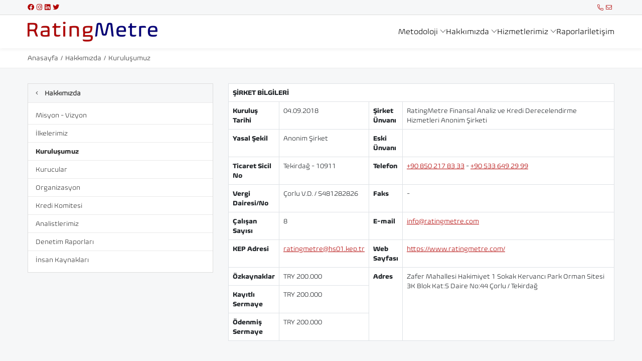

--- FILE ---
content_type: text/html; charset=utf-8
request_url: https://www.ratingmetre.com/tr/hakkimizda/kurulusumuz/
body_size: 24986
content:
<!DOCTYPE html><html lang="tr"><meta charset="utf-8"><meta name="viewport" content="width=device-width, initial-scale=1"><title>Kuruluşumuz | RatingMetre - Kredi Notları ve Finansal Piyasalar İçin Analiz</title><meta name="description" content="RatingMetre, Kurucularının 1990'lı yıllardan bugüne her biri 30 yıllık deneyimleri ile Kredi derecelendirme mevzuatındaki yeni gelişmelere paralel 2021 yılında hayat bulmuştur. Kurucularımız; Krediler, Mali Analiz, Pazarlama, Projoler, Denetim, İş Geliştirme, Finansal Danışmanlık alanlarında tüm sektörlerdeki çalışmaları ile çok deneyimli bir ekip oluşturmuştur."><meta name="keywords" content=""><meta name="robots" content="max-image-preview:large"><meta name="robots" content="max-snippet:160"><link rel="canonical" href="https://www.ratingmetre.com/tr/hakkimizda/kurulusumuz/"><meta http-equiv="content-language" content="tr"><meta property="og:site_name" content="https://www.ratingmetre.com"><meta property="og:type" content="article"><meta property="og:title" content="RatingMetre - Kredi Notları ve Finansal Piyasalar İçin Analiz"><meta property="og:url" content="https://www.ratingmetre.com/tr/hakkimizda/kurulusumuz/"><meta property="og:description" content="RatingMetre, Kurucularının 1990'lı yıllardan bugüne her biri 30 yıllık deneyimleri ile Kredi derecelendirme mevzuatındaki yeni gelişmelere paralel 2021 yılında hayat bulmuştur. Kurucularımız; Krediler, Mali Analiz, Pazarlama, Projoler, Denetim, İş Geliştirme, Finansal Danışmanlık alanlarında tüm sektörlerdeki çalışmaları ile çok deneyimli bir ekip oluşturmuştur."><meta name="twitter:card" content="summary_large_image"><meta name="twitter:url" content="https://www.ratingmetre.com/tr/hakkimizda/kurulusumuz/"><meta name="twitter:title" content="RatingMetre - Kredi Notları ve Finansal Piyasalar İçin Analiz"><meta name="twitter:description" content="RatingMetre, Kurucularının 1990'lı yıllardan bugüne her biri 30 yıllık deneyimleri ile Kredi derecelendirme mevzuatındaki yeni gelişmelere paralel 2021 yılında hayat bulmuştur. Kurucularımız; Krediler, Mali Analiz, Pazarlama, Projoler, Denetim, İş Geliştirme, Finansal Danışmanlık alanlarında tüm sektörlerdeki çalışmaları ile çok deneyimli bir ekip oluşturmuştur."><link rel="Apple-touch-icon-precomposed" sizes="57x57" href="/site/assets/files/1/fav-1.50x50.png"><link rel="Apple-touch-icon-precomposed" sizes="114x114" href="/site/assets/files/1/fav-1.114x114.png"><link rel="Apple-touch-icon-precomposed" sizes="72x72" href="/site/assets/files/1/fav-1.72x72.png"><link rel="Apple-touch-icon-precomposed" sizes="144x144" href="/site/assets/files/1/fav-1.144x144.png"><link rel="Apple-touch-icon-precomposed" sizes="60x60" href="/site/assets/files/1/fav-1.60x60.png"><link rel="Apple-touch-icon-precomposed" sizes="120x120" href="/site/assets/files/1/fav-1.120x120.png"><link rel="Apple-touch-icon-precomposed" sizes="76x76" href="/site/assets/files/1/fav-1.76x76.png"><link rel="Apple-touch-icon-precomposed" sizes="152x152" href="/site/assets/files/1/fav-1.152x152.png"><link rel="icon" type="image/png" href="/site/assets/files/1/fav-1.png" sizes="196x196"><link rel="icon" type="image/png" href="/site/assets/files/1/fav-1.96x96.png" sizes="96x96"><link rel="icon" type="image/png" href="/site/assets/files/1/fav-1.32x32.png" sizes="32x32"><link rel="icon" type="image/png" href="/site/assets/files/1/fav-1.16x16.png" sizes="16x16"><link rel="icon" type="image/png" href="/site/assets/files/1/fav-1.128x128.png" sizes="128x128"><style>:root{--theme-color-1:#0A00CF;--theme-color-2:#B20404}</style><style>@import url(/site/templates/template/plugins/linearicons/linearicons.min.css);@import url(/site/templates/template/plugins/font-awesome/font-awesome-new.min.css);@import url(/site/templates/template/plugins/bootstrap/bootstrap.min.css);@import url(/site/templates/template/plugins/owl-carousel/owl.carousel.min.css);@import url(/site/templates/template/plugins/slick-slider/slick.min.css);@import url(/site/templates/template/plugins/light-gallery/lightgallery.min.css);@import url(/site/templates/template/system/font-animation.min.css);@import url(/site/templates/template/system/load.min.css);@import url(/site/templates/template/system/contact.css);@import url(/site/templates/template/system/slider-menu.css);</style><link rel="stylesheet" href="/site/assets/pwpc/pwpc-a85d21549cc291df05fc0c8c4c3b50e8decc9ff2.css"><script src="https://www.google.com/recaptcha/api.js?hl=tr"></script><script>var ajaxUrl="/tr/system/",mainUrl="https://www.ratingmetre.com/",searchPage=""</script><script src="/site/templates/template/plugins/jquery.min.js"></script><script src="/site/templates/template/plugins/functions.js"></script><link rel="alternate" hreflang="tr" href="https://www.ratingmetre.com/tr/hakkimizda/kurulusumuz/"><link rel="alternate" hreflang="en" href="https://www.ratingmetre.com/en/hakkimizda/kurulusumuz/"><header class="header-relative bg-xxl-white" data-offset="200"><div class="header-middle relative-xxl z-xxl-index1"><div class="header-top bg-xxl-gray p-xxl-t5 p-xxl-b5 overflow-hidden-xxl border-bottom-xxl-1 border-color-xxl-gray-dark"><div class="container"><div class="display-flex-xxl align-items-center-xxl justify-content-space-between-xxl list-package"><div class="display-flex-xxl align-items-center-xxl line-height-xxl-1"><a title="Facebook" href="https://www.facebook.com/RatingMetre-101047909036736" target="_blank" class="p-xxl-r5"><i class="fab theme-icon-facebook text-xxl-theme-color-2 line-height-xxl-1"></i></a><a title="Instagram" href="https://www.instagram.com/ratingmetre/" target="_blank" class="p-xxl-r5"><i class="fab theme-icon-instagram text-xxl-theme-color-2 line-height-xxl-1"></i></a><a title="Linkedin" href="https://www.linkedin.com/company/77045292/admin/" target="_blank" class="p-xxl-r5"><i class="fab theme-icon-linkedin text-xxl-theme-color-2 line-height-xxl-1"></i></a><a title="Twitter" href="https://twitter.com/RatingMetre21" target="_blank" class="p-xxl-r5"><i class="fab theme-icon-twitter text-xxl-theme-color-2 line-height-xxl-1"></i></a></div><div class="display-flex-xxl align-items-center-xxl gap-xxl-15"><a href="tel:+905336492999" title="+90 533 649 29 99" class="text-xxl-theme-color-2"><i class="fal theme-icon-phone-alt m-xxl-r5 font-xxl-12"></i><span class="display-none-lg font-xxl-13">+90 533 649 29 99</span></a><a href="mailto:info@ratingmetre.com" title="info@ratingmetre.com" class="text-xxl-theme-color-2"><i class="fal theme-icon-envelope m-xxl-r5 font-xxl-12"></i><span class="display-none-lg font-xxl-13">info@ratingmetre.com</span></a></div></div></div></div><div class="container"><div class="display-flex-xxl align-items-center-xxl justify-content-space-between-xxl p-md-t10 p-md-b10 relative-xxl"><div class="display-flex-sm justify-content-space-between-sm align-items-center-sm width-100-yuzde-sm"><div class="header-center display-flex-sm justify-content-space-between-sm align-items-center-sm width-100-yuzde-sm"><a href="https://www.ratingmetre.com/" class="logo display-block-xxl"><picture><source srcset="/site/assets/files/1/logo-1.0x40.webp" type="image/webp"><img src="/site/assets/files/1/logo-1.0x40.png" alt="RatingMetre"></picture></a></div></div><div class="width-100-yuzde-xxl width-auto-sm"><div class="menu-wrap"><div class="display-none-xxl display-flex-sm justify-content-space-between-sm p-xxl-a6 p-xxl-l15 p-xxl-r15 border-bottom-xxl-1 border-color-xxl-gray bg-xxl-gray align-items-center-xxl mobile-top"><p class="m-xxl-b0">Menü<div class="menu-toggle"><span></span><span></span><span></span></div></div><ul class="menu-desktop justify-content-end-xxl"><li class="sub-item mega-menu"><a href="/tr/metodoloji/" title="Metodoloji">Metodoloji</a><i class="icon-chevron-right"></i><span class="back-link"><i class="icon-chevron-left"></i><span>Geri</span></span><ul><li><a href="/tr/metodoloji/derecelendirme-genel-bilgiler/" title="Derecelendirme Genel Bilgiler">Derecelendirme Genel Bilgiler</a><span style="background-image:url(/site/assets/files/1602/derecelendirme_genel_bilgiler.610x300.jpg)"></span><li><a href="/tr/metodoloji/derecelendirme-sureci-ve-asamalari/" title="Derecelendirme Süreci ve Aşamaları">Derecelendirme Süreci ve Aşamaları</a><span style="background-image:url(/site/assets/files/1604/derecelendirme_sureci_ve_asamalari.610x300.jpg)"></span><li><a href="/tr/metodoloji/derecelendirme-metodolojisi/" title="Derecelendirme Metodolojisi">Derecelendirme Metodolojisi</a><span style="background-image:url(/site/assets/files/1606/derecelendirme_metodolojisi.610x300.jpg)"></span><li><a href="/tr/metodoloji/kurumsal-yonetim-i-lkelerine-uyum-derecelendirmesi/" title="Kurumsal Yönetim İlkelerine Uyum Derecelendirmesi">Kurumsal Yönetim İlkelerine Uyum Derecelendirmesi</a><span style="background-image:url(/site/assets/files/1608/kurumsal_yonetim_ilkelerine_uyum_derecelendirmesi.610x300.jpg)"></span><li><a href="/tr/metodoloji/sirket-kredi-derecelendirmesi-metodolojisi/" title="Şirket Kredi Derecelendirmesi Metodolojisi">Şirket Kredi Derecelendirmesi Metodolojisi</a><span style="background-image:url(/site/assets/files/1610/sirket_kredi_derecelendirmesi_metodlolojisi.610x300.jpg)"></span><li><a href="/tr/metodoloji/proje-finansman-derecelendirme-metodolojisi/" title="Proje Finansman Derecelendirme Metodolojisi">Proje Finansman Derecelendirme Metodolojisi</a><span style="background-image:url(/site/assets/files/1612/proje_finansman_derecelendirme_metodolojisi.610x300.jpg)"></span></ul><li class="sub-item "><a href="/tr/hakkimizda/" title="Hakkımızda">Hakkımızda</a><i class="icon-chevron-right"></i><span class="back-link"><i class="icon-chevron-left"></i><span>Geri</span></span><ul><li><a href="/tr/hakkimizda/misyon-vizyon/" title="Misyon - Vizyon">Misyon - Vizyon</a><li><a href="/tr/hakkimizda/ilkelerimiz/" title="İlkelerimiz">İlkelerimiz</a><li><a href="/tr/hakkimizda/kurulusumuz/" title="Kuruluşumuz">Kuruluşumuz</a><li><a href="/tr/hakkimizda/kurucular/" title="Kurucular">Kurucular</a><li><a href="/tr/hakkimizda/organizasyon/" title="Organizasyon">Organizasyon</a><li><a href="/tr/hakkimizda/kredi-komitesi/" title="Kredi Komitesi">Kredi Komitesi</a><li><a href="/tr/hakkimizda/analistlerimiz/" title="Analistlerimiz">Analistlerimiz</a><li><a href="/tr/hakkimizda/denetim-raporlari/" title="Denetim Raporları">Denetim Raporları</a><li><a href="/tr/hakkimizda/insan-kaynaklari/" title="İnsan Kaynakları">İnsan Kaynakları</a></ul><li class="sub-item "><a href="/tr/hizmetlerimiz/" title="Hizmetlerimiz">Hizmetlerimiz</a><i class="icon-chevron-right"></i><span class="back-link"><i class="icon-chevron-left"></i><span>Geri</span></span><ul><li><a href="/tr/hizmetlerimiz/kredi-derecelendirme-hizmetleri/" title="Kredi Derecelendirme Hizmetleri">Kredi Derecelendirme Hizmetleri</a><li><a href="/tr/hizmetlerimiz/kurumsal-yonetim-derecelendirmeleri/" title="Kurumsal Yönetim Derecelendirmeleri">Kurumsal Yönetim Derecelendirmeleri</a><li><a href="/tr/hizmetlerimiz/kurumsal-finans/" title="Kurumsal Finans">Kurumsal Finans</a><li><a href="/tr/hizmetlerimiz/finansal-danismanlik/" title="Finansal Danışmanlık">Finansal Danışmanlık</a><li><a href="/tr/hizmetlerimiz/finansal-analiz-raporlamalari/" title="Finansal Analiz Raporlamaları">Finansal Analiz Raporlamaları</a><li><a href="/tr/hizmetlerimiz/yapilandirma/" title="Yapılandırma">Yapılandırma</a><li><a href="/tr/hizmetlerimiz/raporlama-formatlarimiz/" title="Raporlama Formatlarımız">Raporlama Formatlarımız</a><li><a href="/tr/hizmetlerimiz/denetim-izleme-ve-raporlama-dir/" title="Denetim, İzleme ve Raporlama (Dİ&amp;R)">Denetim, İzleme ve Raporlama (Dİ&amp;R)</a></ul><li class=" "><a href="/tr/raporlar/" title="Raporlar">Raporlar</a><li class=" "><a href="/tr/iletisim/" title="İletişim">İletişim</a></ul></div></div><div class="menu-toggle"><span></span><span></span><span></span></div></div></div></div></header><main class="content bg-xxl-gray"><section class="breadcrumb text-xs-center p-xxl-t10 p-xxl-b10 bg-xxl-white m-xxl-a0"><div class="container"><div class="row"><div class="col-md-12"><ul><li><a href="/" title="Anasayfa">Anasayfa</a><li><a href="/tr/hakkimizda/" title="Hakkımızda">Hakkımızda</a><li>Kuruluşumuz</ul></div></div></div></section><div class="p-xxl-t30 p-sm-t15 basic-page"><div class="container"><div class="row"><div class="col-xxl-9 col-xl-9 col-lg-8 col-md-8 col-sm-12 m-xxl-b30 m-sm-b15 order-xxl-2 order-sm-1"><table class="table table-bordered" style="width:100%;"><tbody><tr><td colspan="4"><strong>ŞİRKET BİLGİLERİ</strong></td><tr><td><strong>Kuruluş Tarihi</strong><td>04.09.2018<td><strong>Şirket Ünvanı</strong><td>RatingMetre Finansal Analiz ve Kredi Derecelendirme Hizmetleri Anonim Şirketi</td><tr><td><strong>Yasal Şekil</strong><td>Anonim Şirket<td><strong>Eski Ünvanı</strong><td> </td><tr><td><strong>Ticaret Sicil No</strong><td>Tekirdağ - 10911<td><strong>Telefon</strong><td><a href="tel:+908502178333" title="+90 850 217 83 33">+90 850 217 83 33</a> - <a href="tel:+905332064920292099">+90 533 649 29 99</a></td><tr><td><strong>Vergi Dairesi/No</strong><td>Çorlu V.D. / 5481282826<td><strong>Faks</strong><td>-</td><tr><td><strong>Çalışan Sayısı</strong><td>8<td><strong>E-mail</strong><td><a href="mailto:info@ratingmetre.com">info@ratingmetre.com</a></td><tr><td><strong>KEP Adresi</strong><td><a href="mailto:ratingmetre@hs01.kep.tr" title="ratingmetre@hs01.kep.tr">ratingmetre@hs01.kep.tr</a><td><strong>Web Sayfası</strong><td><a href="mailto:info@ratingmetre.com">https://www.ratingmetre.com/</a></td><tr><td><strong>Özkaynaklar</strong><td>TRY 200.000<td colspan="1" rowspan="3"><strong>Adres</strong><td rowspan="3">Zafer Mahallesi Hakimiyet 1 Sokak Kervancı Park Orman Sitesi 3K Blok Kat:5 Daire No:44 Çorlu / Tekirdağ</td><tr><td><strong>Kayıtlı Sermaye</strong><td>TRY 200.000</td><tr><td><strong>Ödenmiş Sermaye</strong><td>TRY 200.000</table><p> <p><strong>Tarihçemiz</strong><ul><li>Mart 2021, Rating firması için kuruluş aşamasına geçilmesine karar verildi.<li>Mayıs 2021, Şirket Ortaklık yapısında değişiklik yapılarak, Tek ortaklı firmaya dönüşütürldü.<li>Haziran 2021, RatingMetre, Markasının tescili için müracaat edildi.<li>Temmuz 2021, Firmamızın ünvanı ve faalşyet konusunda değişklşik yapılarak, Ticaret Bakanlığı İç Ticaret Daire başkanlığından onay alınarak kuuruluş sözleşmesi ve unvan onayları alınarak TTSG de yayınlandı<li>Ağustos 2021, Kredi Derecelendirme Metodolojisi  belirlendi ve Formülasyonları oluşturuldu.<li>Ağutos 2021, Şirket Merkezi, Tekirdağ Süleymanpaşa'dan, Tekirdağ Çorlu'ya taşındı.<li>Eylül 2021, Şirket Sermayesi, Artışı yapıldı, Faaliyet konusuna uygun olarak hesaben ödendi.<li>Eylül 2021, Şirketin, RatingMetre olarak marka tescil işlemleri, Tamamlandı.<li>Ekim 2021, Şirket Yönetim kurulu seçildi, Şirketin temsili için temsil ve ilzam yetkisi yönetim kuruluna verildi.<li>Ekim 2021, Şirket Bünyesinde faaliyet gösterecek çalışma arkadaşlarımızın seçimi başladı.<li>Ekim 2021, RatingMetre, WEB Sayfası hazırlanma aşamasına getirildi.<li>Ekim 2021, RatingMetre'nin SPK ve BDDK başvuruları yapılarak, Lisasnlama süreci başlatıldı.</ul></div><div class="col-xxl-3 col-xl-3 col-lg-4 col-md-4 col-sm-12 m-xxl-b30 m-sm-b15"><div class="vertical-list m-xxl-b30 m-sm-b20 m-xs-b10 border-xxl-1 border-color-xxl-gray-dark bg-xxl-black-light list-style-type-none-xxl p-xxl-a0 bg-xxl-gray bg-gray"><ul class="list-style-type-none-xxl overflow-hidden-xxl p-xxl-lr0 m-xxl-lr0 m-xxl-b0" style="z-index:0;"><li><i class="fal theme-icon-angle-right submenustoggle"></i> <a href="/tr/metodoloji/" title="Metodoloji" class="active-a text-xxl-theme-color-2">
Metodoloji</a><ul><li class="back-item"><i class="fal theme-icon-angle-left m-xxl-r10"></i>
Metodoloji<li><a href="/tr/metodoloji/derecelendirme-genel-bilgiler/" title="Derecelendirme Genel Bilgiler" class="active-a text-xxl-theme-color-2">
Derecelendirme Genel Bilgiler</a><li><a href="/tr/metodoloji/derecelendirme-sureci-ve-asamalari/" title="Derecelendirme Süreci ve Aşamaları" class="active-a text-xxl-theme-color-2">
Derecelendirme Süreci ve Aşamaları</a><li><a href="/tr/metodoloji/derecelendirme-metodolojisi/" title="Derecelendirme Metodolojisi" class="active-a text-xxl-theme-color-2">
Derecelendirme Metodolojisi</a><li><a href="/tr/metodoloji/kurumsal-yonetim-i-lkelerine-uyum-derecelendirmesi/" title="Kurumsal Yönetim İlkelerine Uyum Derecelendirmesi" class="active-a text-xxl-theme-color-2">
Kurumsal Yönetim İlkelerine Uyum Derecelendirmesi</a><li><a href="/tr/metodoloji/sirket-kredi-derecelendirmesi-metodolojisi/" title="Şirket Kredi Derecelendirmesi Metodolojisi" class="active-a text-xxl-theme-color-2">
Şirket Kredi Derecelendirmesi Metodolojisi</a><li><a href="/tr/metodoloji/proje-finansman-derecelendirme-metodolojisi/" title="Proje Finansman Derecelendirme Metodolojisi" class="active-a text-xxl-theme-color-2">
Proje Finansman Derecelendirme Metodolojisi</a></ul><li class="active-li"><i class="fal theme-icon-angle-right submenustoggle"></i> <a href="/tr/hakkimizda/" title="Hakkımızda">
Hakkımızda</a><ul><li class="back-item"><i class="fal theme-icon-angle-left m-xxl-r10"></i>
Hakkımızda<li><a href="/tr/hakkimizda/misyon-vizyon/" title="Misyon - Vizyon" class="active-a text-xxl-theme-color-2">
Misyon - Vizyon</a><li><a href="/tr/hakkimizda/ilkelerimiz/" title="İlkelerimiz" class="active-a text-xxl-theme-color-2">
İlkelerimiz</a><li class="active-li active-li-end"><a href="/tr/hakkimizda/kurulusumuz/" title="Kuruluşumuz" class="active-a-end text-xxl-theme-color-1">
Kuruluşumuz</a><li><a href="/tr/hakkimizda/kurucular/" title="Kurucular" class="active-a text-xxl-theme-color-2">
Kurucular</a><li><a href="/tr/hakkimizda/organizasyon/" title="Organizasyon" class="active-a text-xxl-theme-color-2">
Organizasyon</a><li><a href="/tr/hakkimizda/kredi-komitesi/" title="Kredi Komitesi" class="active-a text-xxl-theme-color-2">
Kredi Komitesi</a><li><a href="/tr/hakkimizda/analistlerimiz/" title="Analistlerimiz" class="active-a text-xxl-theme-color-2">
Analistlerimiz</a><li><a href="/tr/hakkimizda/denetim-raporlari/" title="Denetim Raporları" class="active-a text-xxl-theme-color-2">
Denetim Raporları</a><li><a href="/tr/hakkimizda/insan-kaynaklari/" title="İnsan Kaynakları" class="active-a text-xxl-theme-color-2">
İnsan Kaynakları</a></ul><li><i class="fal theme-icon-angle-right submenustoggle"></i> <a href="/tr/hizmetlerimiz/" title="Hizmetlerimiz" class="active-a text-xxl-theme-color-2">
Hizmetlerimiz</a><ul><li class="back-item"><i class="fal theme-icon-angle-left m-xxl-r10"></i>
Hizmetlerimiz<li><a href="/tr/hizmetlerimiz/kredi-derecelendirme-hizmetleri/" title="Kredi Derecelendirme Hizmetleri" class="active-a text-xxl-theme-color-2">
Kredi Derecelendirme Hizmetleri</a><li><a href="/tr/hizmetlerimiz/kurumsal-yonetim-derecelendirmeleri/" title="Kurumsal Yönetim Derecelendirmeleri" class="active-a text-xxl-theme-color-2">
Kurumsal Yönetim Derecelendirmeleri</a><li><a href="/tr/hizmetlerimiz/kurumsal-finans/" title="Kurumsal Finans" class="active-a text-xxl-theme-color-2">
Kurumsal Finans</a><li><a href="/tr/hizmetlerimiz/finansal-danismanlik/" title="Finansal Danışmanlık" class="active-a text-xxl-theme-color-2">
Finansal Danışmanlık</a><li><a href="/tr/hizmetlerimiz/finansal-analiz-raporlamalari/" title="Finansal Analiz Raporlamaları" class="active-a text-xxl-theme-color-2">
Finansal Analiz Raporlamaları</a><li><a href="/tr/hizmetlerimiz/yapilandirma/" title="Yapılandırma" class="active-a text-xxl-theme-color-2">
Yapılandırma</a><li><a href="/tr/hizmetlerimiz/raporlama-formatlarimiz/" title="Raporlama Formatlarımız" class="active-a text-xxl-theme-color-2">
Raporlama Formatlarımız</a><li><a href="/tr/hizmetlerimiz/denetim-izleme-ve-raporlama-dir/" title="Denetim, İzleme ve Raporlama (Dİ&amp;R)" class="active-a text-xxl-theme-color-2">
Denetim, İzleme ve Raporlama (Dİ&amp;R)</a></ul><li><a href="/tr/raporlar/" title="Raporlar" class="active-a text-xxl-theme-color-2">
Raporlar</a><li><a href="/tr/iletisim/" title="İletişim" class="active-a text-xxl-theme-color-2">
İletişim</a></ul></div></div></div></div></div></main><footer class="relative-xxl p-xxl-t60 overflow-hidden-xxl"><div class="footer-middle"><div class="container"><div class="relative-xxl right-padding"><div class="footer-socials display-flex-xxl align-items-center-xxl line-height-xxl-1 relative-xxl z-xxl-index1 justify-content-center-xxl"><div><a title="Facebook" href="https://www.facebook.com/RatingMetre-101047909036736" target="_blank" class="display-flex-xxl align-items-center-xxl justify-content-center-xxl m-xxl-b20"><i class="fab theme-icon-facebook line-height-xxl-1 font-xxl-20 z-xxl-index2"></i></a><a title="Instagram" href="https://www.instagram.com/ratingmetre/" target="_blank" class="display-flex-xxl align-items-center-xxl justify-content-center-xxl m-xxl-b20"><i class="fab theme-icon-instagram line-height-xxl-1 font-xxl-20 z-xxl-index2"></i></a><a title="Linkedin" href="https://www.linkedin.com/company/77045292/admin/" target="_blank" class="display-flex-xxl align-items-center-xxl justify-content-center-xxl m-xxl-b20"><i class="fab theme-icon-linkedin line-height-xxl-1 font-xxl-20 z-xxl-index2"></i></a><a title="Twitter" href="https://twitter.com/RatingMetre21" target="_blank" class="display-flex-xxl align-items-center-xxl justify-content-center-xxl m-xxl-b20"><i class="fab theme-icon-twitter line-height-xxl-1 font-xxl-20 z-xxl-index2"></i></a></div></div><div class="row"><div class="col-xxl-3 col-xl-3 col-lg-3 col-md-6 col-sm-6 col-12"><h3 class="m-xxl-b30 font-xxl-18 line-height-xxl-1">Hakkımızda</h3><ul class="p-xxl-a0 m-xxl-a0 m-xxl-b40 list-style-type-none-xxl"><li><a href="/tr/hakkimizda/misyon-vizyon/">Misyon - Vizyon</a><li><a href="/tr/hakkimizda/ilkelerimiz/">İlkelerimiz</a><li><a href="/tr/hakkimizda/kurulusumuz/">Kuruluşumuz</a><li><a href="/tr/hakkimizda/kurucular/">Kurucular</a><li><a href="/tr/hakkimizda/organizasyon/">Organizasyon</a><li><a href="/tr/hakkimizda/kredi-komitesi/">Kredi Komitesi</a><li><a href="/tr/hakkimizda/analistlerimiz/">Analistlerimiz</a><li><a href="/tr/hakkimizda/denetim-raporlari/">Denetim Raporları</a><li><a href="/tr/hakkimizda/insan-kaynaklari/">İnsan Kaynakları</a></ul></div><div class="col-xxl-5 col-xl-5 col-lg-5 col-md-6 col-sm-6 col-12"><h3 class="m-xxl-b30 font-xxl-18 line-height-xxl-1">Metodoloji</h3><ul class="p-xxl-a0 m-xxl-a0 m-xxl-b40 list-style-type-none-xxl"><li><a href="/tr/metodoloji/derecelendirme-genel-bilgiler/">Derecelendirme Genel Bilgiler</a><li><a href="/tr/metodoloji/derecelendirme-sureci-ve-asamalari/">Derecelendirme Süreci ve Aşamaları</a><li><a href="/tr/metodoloji/derecelendirme-metodolojisi/">Derecelendirme Metodolojisi</a><li><a href="/tr/metodoloji/kurumsal-yonetim-i-lkelerine-uyum-derecelendirmesi/">Kurumsal Yönetim İlkelerine Uyum Derecelendirmesi</a><li><a href="/tr/metodoloji/sirket-kredi-derecelendirmesi-metodolojisi/">Şirket Kredi Derecelendirmesi Metodolojisi</a><li><a href="/tr/metodoloji/proje-finansman-derecelendirme-metodolojisi/">Proje Finansman Derecelendirme Metodolojisi</a></ul></div><div class="col-xxl-4 col-xl-4 col-lg-4 col-md-6 col-sm-6 col-12"><h3 class="m-xxl-b30 font-xxl-18 line-height-xxl-1">İlkelerimiz</h3><ul class="p-xxl-a0 m-xxl-a0 m-xxl-b40 list-style-type-none-xxl"></ul><h3 class="m-xxl-b30 font-xxl-18 line-height-xxl-1">İnsan Kaynakları</h3><ul class="p-xxl-a0 m-xxl-a0 m-xxl-b40 list-style-type-none-xxl"></ul></div></div></div></div></div><div class="footer-bottom p-xxl-t20 p-xxl-b40 relative-xxl m-xxl-t30"><div class="container"><div class="display-flex-xxl display-grid-xs justify-content-center-xxl"><p class="m-xxl-b0">© <strong>RatingMetre Finansal Analiz ve Kredi Derecelendirme Hizmetleri Anonim Şirketi</strong> - Tüm hakları saklıdır.</div></div></div></footer><script src="/site/templates/template/plugins/bootstrap/bootstrap.bundle.min.js"></script><script src="/site/templates/template/plugins/owl-carousel/owl.carousel.min.js"></script><script src="/site/templates/template/plugins/slick-slider/slick.min.js"></script><script src="/site/templates/template/plugins/light-gallery/lightgallery-all.min.js"></script><script src="/site/templates/template/plugins/revolution/js/jquery.themepunch.revolution.min.js"></script><script src="/site/templates/template/plugins/revolution/js/jquery.themepunch.tools.min.js"></script><script src="/site/templates/template/plugins/wow/wow.min.js"></script><script src="/site/templates/template/plugins/lazyload.min.js"></script><script src="/site/templates/template/js/main.js"></script>

--- FILE ---
content_type: text/css
request_url: https://www.ratingmetre.com/site/templates/template/plugins/linearicons/linearicons.min.css
body_size: 43903
content:
@font-face{font-family: Linearicons;src: url(fonts/Linearicons.ttf)format("truetype");font-weight: 400;font-style: normal}[class*=" icon-"],[class^="icon-"]{font-family: Linearicons;speak: none;font-style: normal;font-weight: 400;font-variant: normal;text-transform: none;line-height: 1;-webkit-font-feature-settings: "liga";-moz-font-feature-settings: "liga=1";-moz-font-feature-settings: "liga";-ms-font-feature-settings: "liga" 1;-o-font-feature-settings: "liga";font-feature-settings: "liga";-webkit-font-smoothing: antialiased;-moz-osx-font-smoothing: grayscale}.icon-home:before{content: "\e600"}.icon-home2:before{content: "\e601"}.icon-home3:before{content: "\e602"}.icon-home4:before{content: "\e603"}.icon-home5:before{content: "\e604"}.icon-home6:before{content: "\e605"}.icon-bathtub:before{content: "\e606"}.icon-toothbrush:before{content: "\e607"}.icon-bed:before{content: "\e608"}.icon-couch:before{content: "\e609"}.icon-chair:before{content: "\e60a"}.icon-city:before{content: "\e60b"}.icon-apartment:before{content: "\e60c"}.icon-pencil:before{content: "\e60d"}.icon-pencil2:before{content: "\e60e"}.icon-pen:before{content: "\e60f"}.icon-pencil3:before{content: "\e610"}.icon-eraser:before{content: "\e611"}.icon-pencil4:before{content: "\e612"}.icon-pencil5:before{content: "\e613"}.icon-feather:before{content: "\e614"}.icon-feather2:before{content: "\e615"}.icon-feather3:before{content: "\e616"}.icon-pen2:before{content: "\e617"}.icon-pen-add:before{content: "\e618"}.icon-pen-remove:before{content: "\e619"}.icon-vector:before{content: "\e61a"}.icon-pen3:before{content: "\e61b"}.icon-blog:before{content: "\e61c"}.icon-brush:before{content: "\e61d"}.icon-brush2:before{content: "\e61e"}.icon-spray:before{content: "\e61f"}.icon-paint-roller:before{content: "\e620"}.icon-stamp:before{content: "\e621"}.icon-tape:before{content: "\e622"}.icon-desk-tape:before{content: "\e623"}.icon-texture:before{content: "\e624"}.icon-eye-dropper:before{content: "\e625"}.icon-palette:before{content: "\e626"}.icon-color-sampler:before{content: "\e627"}.icon-bucket:before{content: "\e628"}.icon-gradient:before{content: "\e629"}.icon-gradient2:before{content: "\e62a"}.icon-magic-wand:before{content: "\e62b"}.icon-magnet:before{content: "\e62c"}.icon-pencil-ruler:before{content: "\e62d"}.icon-pencil-ruler2:before{content: "\e62e"}.icon-compass:before{content: "\e62f"}.icon-aim:before{content: "\e630"}.icon-gun:before{content: "\e631"}.icon-bottle:before{content: "\e632"}.icon-drop:before{content: "\e633"}.icon-drop-crossed:before{content: "\e634"}.icon-drop2:before{content: "\e635"}.icon-snow:before{content: "\e636"}.icon-snow2:before{content: "\e637"}.icon-fire:before{content: "\e638"}.icon-lighter:before{content: "\e639"}.icon-knife:before{content: "\e63a"}.icon-dagger:before{content: "\e63b"}.icon-tissue:before{content: "\e63c"}.icon-toilet-paper:before{content: "\e63d"}.icon-poop:before{content: "\e63e"}.icon-umbrella:before{content: "\e63f"}.icon-umbrella2:before{content: "\e640"}.icon-rain:before{content: "\e641"}.icon-tornado:before{content: "\e642"}.icon-wind:before{content: "\e643"}.icon-fan:before{content: "\e644"}.icon-contrast:before{content: "\e645"}.icon-sun-small:before{content: "\e646"}.icon-sun:before{content: "\e647"}.icon-sun2:before{content: "\e648"}.icon-moon:before{content: "\e649"}.icon-cloud:before{content: "\e64a"}.icon-cloud-upload:before{content: "\e64b"}.icon-cloud-download:before{content: "\e64c"}.icon-cloud-rain:before{content: "\e64d"}.icon-cloud-hailstones:before{content: "\e64e"}.icon-cloud-snow:before{content: "\e64f"}.icon-cloud-windy:before{content: "\e650"}.icon-sun-wind:before{content: "\e651"}.icon-cloud-fog:before{content: "\e652"}.icon-cloud-sun:before{content: "\e653"}.icon-cloud-lightning:before{content: "\e654"}.icon-cloud-sync:before{content: "\e655"}.icon-cloud-lock:before{content: "\e656"}.icon-cloud-gear:before{content: "\e657"}.icon-cloud-alert:before{content: "\e658"}.icon-cloud-check:before{content: "\e659"}.icon-cloud-cross:before{content: "\e65a"}.icon-cloud-crossed:before{content: "\e65b"}.icon-cloud-database:before{content: "\e65c"}.icon-database:before{content: "\e65d"}.icon-database-add:before{content: "\e65e"}.icon-database-remove:before{content: "\e65f"}.icon-database-lock:before{content: "\e660"}.icon-database-refresh:before{content: "\e661"}.icon-database-check:before{content: "\e662"}.icon-database-history:before{content: "\e663"}.icon-database-upload:before{content: "\e664"}.icon-database-download:before{content: "\e665"}.icon-server:before{content: "\e666"}.icon-shield:before{content: "\e667"}.icon-shield-check:before{content: "\e668"}.icon-shield-alert:before{content: "\e669"}.icon-shield-cross:before{content: "\e66a"}.icon-lock:before{content: "\e66b"}.icon-rotation-lock:before{content: "\e66c"}.icon-unlock:before{content: "\e66d"}.icon-key:before{content: "\e66e"}.icon-key-hole:before{content: "\e66f"}.icon-toggle-off:before{content: "\e670"}.icon-toggle-on:before{content: "\e671"}.icon-cog:before{content: "\e672"}.icon-cog2:before{content: "\e673"}.icon-wrench:before{content: "\e674"}.icon-screwdriver:before{content: "\e675"}.icon-hammer-wrench:before{content: "\e676"}.icon-hammer:before{content: "\e677"}.icon-saw:before{content: "\e678"}.icon-axe:before{content: "\e679"}.icon-axe2:before{content: "\e67a"}.icon-shovel:before{content: "\e67b"}.icon-pickaxe:before{content: "\e67c"}.icon-factory:before{content: "\e67d"}.icon-factory2:before{content: "\e67e"}.icon-recycle:before{content: "\e67f"}.icon-trash:before{content: "\e680"}.icon-trash2:before{content: "\e681"}.icon-trash3:before{content: "\e682"}.icon-broom:before{content: "\e683"}.icon-game:before{content: "\e684"}.icon-gamepad:before{content: "\e685"}.icon-joystick:before{content: "\e686"}.icon-dice:before{content: "\e687"}.icon-spades:before{content: "\e688"}.icon-diamonds:before{content: "\e689"}.icon-clubs:before{content: "\e68a"}.icon-hearts:before{content: "\e68b"}.icon-heart:before{content: "\e68c"}.icon-star:before{content: "\e68d"}.icon-star-half:before{content: "\e68e"}.icon-star-empty:before{content: "\e68f"}.icon-flag:before{content: "\e690"}.icon-flag2:before{content: "\e691"}.icon-flag3:before{content: "\e692"}.icon-mailbox-full:before{content: "\e693"}.icon-mailbox-empty:before{content: "\e694"}.icon-at-sign:before{content: "\e695"}.icon-envelope:before{content: "\e696"}.icon-envelope-open:before{content: "\e697"}.icon-paperclip:before{content: "\e698"}.icon-paper-plane:before{content: "\e699"}.icon-reply:before{content: "\e69a"}.icon-reply-all:before{content: "\e69b"}.icon-inbox:before{content: "\e69c"}.icon-inbox2:before{content: "\e69d"}.icon-outbox:before{content: "\e69e"}.icon-box:before{content: "\e69f"}.icon-archive:before{content: "\e6a0"}.icon-archive2:before{content: "\e6a1"}.icon-drawers:before{content: "\e6a2"}.icon-drawers2:before{content: "\e6a3"}.icon-drawers3:before{content: "\e6a4"}.icon-eye:before{content: "\e6a5"}.icon-eye-crossed:before{content: "\e6a6"}.icon-eye-plus:before{content: "\e6a7"}.icon-eye-minus:before{content: "\e6a8"}.icon-binoculars:before{content: "\e6a9"}.icon-binoculars2:before{content: "\e6aa"}.icon-hdd:before{content: "\e6ab"}.icon-hdd-down:before{content: "\e6ac"}.icon-hdd-up:before{content: "\e6ad"}.icon-floppy-disk:before{content: "\e6ae"}.icon-disc:before{content: "\e6af"}.icon-tape2:before{content: "\e6b0"}.icon-printer:before{content: "\e6b1"}.icon-shredder:before{content: "\e6b2"}.icon-file-empty:before{content: "\e6b3"}.icon-file-add:before{content: "\e6b4"}.icon-file-check:before{content: "\e6b5"}.icon-file-lock:before{content: "\e6b6"}.icon-files:before{content: "\e6b7"}.icon-copy:before{content: "\e6b8"}.icon-compare:before{content: "\e6b9"}.icon-folder:before{content: "\e6ba"}.icon-folder-search:before{content: "\e6bb"}.icon-folder-plus:before{content: "\e6bc"}.icon-folder-minus:before{content: "\e6bd"}.icon-folder-download:before{content: "\e6be"}.icon-folder-upload:before{content: "\e6bf"}.icon-folder-star:before{content: "\e6c0"}.icon-folder-heart:before{content: "\e6c1"}.icon-folder-user:before{content: "\e6c2"}.icon-folder-shared:before{content: "\e6c3"}.icon-folder-music:before{content: "\e6c4"}.icon-folder-picture:before{content: "\e6c5"}.icon-folder-film:before{content: "\e6c6"}.icon-scissors:before{content: "\e6c7"}.icon-paste:before{content: "\e6c8"}.icon-clipboard-empty:before{content: "\e6c9"}.icon-clipboard-pencil:before{content: "\e6ca"}.icon-clipboard-text:before{content: "\e6cb"}.icon-clipboard-check:before{content: "\e6cc"}.icon-clipboard-down:before{content: "\e6cd"}.icon-clipboard-left:before{content: "\e6ce"}.icon-clipboard-alert:before{content: "\e6cf"}.icon-clipboard-user:before{content: "\e6d0"}.icon-register:before{content: "\e6d1"}.icon-enter:before{content: "\e6d2"}.icon-exit:before{content: "\e6d3"}.icon-papers:before{content: "\e6d4"}.icon-news:before{content: "\e6d5"}.icon-reading:before{content: "\e6d6"}.icon-typewriter:before{content: "\e6d7"}.icon-document:before{content: "\e6d8"}.icon-document2:before{content: "\e6d9"}.icon-graduation-hat:before{content: "\e6da"}.icon-license:before{content: "\e6db"}.icon-license2:before{content: "\e6dc"}.icon-medal-empty:before{content: "\e6dd"}.icon-medal-first:before{content: "\e6de"}.icon-medal-second:before{content: "\e6df"}.icon-medal-third:before{content: "\e6e0"}.icon-podium:before{content: "\e6e1"}.icon-trophy:before{content: "\e6e2"}.icon-trophy2:before{content: "\e6e3"}.icon-music-note:before{content: "\e6e4"}.icon-music-note2:before{content: "\e6e5"}.icon-music-note3:before{content: "\e6e6"}.icon-playlist:before{content: "\e6e7"}.icon-playlist-add:before{content: "\e6e8"}.icon-guitar:before{content: "\e6e9"}.icon-trumpet:before{content: "\e6ea"}.icon-album:before{content: "\e6eb"}.icon-shuffle:before{content: "\e6ec"}.icon-repeat-one:before{content: "\e6ed"}.icon-repeat:before{content: "\e6ee"}.icon-headphones:before{content: "\e6ef"}.icon-headset:before{content: "\e6f0"}.icon-loudspeaker:before{content: "\e6f1"}.icon-equalizer:before{content: "\e6f2"}.icon-theater:before{content: "\e6f3"}.icon-3d-glasses:before{content: "\e6f4"}.icon-ticket:before{content: "\e6f5"}.icon-presentation:before{content: "\e6f6"}.icon-play:before{content: "\e6f7"}.icon-film-play:before{content: "\e6f8"}.icon-clapboard-play:before{content: "\e6f9"}.icon-media:before{content: "\e6fa"}.icon-film:before{content: "\e6fb"}.icon-film2:before{content: "\e6fc"}.icon-surveillance:before{content: "\e6fd"}.icon-surveillance2:before{content: "\e6fe"}.icon-camera:before{content: "\e6ff"}.icon-camera-crossed:before{content: "\e700"}.icon-camera-play:before{content: "\e701"}.icon-time-lapse:before{content: "\e702"}.icon-record:before{content: "\e703"}.icon-camera2:before{content: "\e704"}.icon-camera-flip:before{content: "\e705"}.icon-panorama:before{content: "\e706"}.icon-time-lapse2:before{content: "\e707"}.icon-shutter:before{content: "\e708"}.icon-shutter2:before{content: "\e709"}.icon-face-detection:before{content: "\e70a"}.icon-flare:before{content: "\e70b"}.icon-convex:before{content: "\e70c"}.icon-concave:before{content: "\e70d"}.icon-picture:before{content: "\e70e"}.icon-picture2:before{content: "\e70f"}.icon-picture3:before{content: "\e710"}.icon-pictures:before{content: "\e711"}.icon-book:before{content: "\e712"}.icon-audio-book:before{content: "\e713"}.icon-book2:before{content: "\e714"}.icon-bookmark:before{content: "\e715"}.icon-bookmark2:before{content: "\e716"}.icon-label:before{content: "\e717"}.icon-library:before{content: "\e718"}.icon-library2:before{content: "\e719"}.icon-contacts:before{content: "\e71a"}.icon-profile:before{content: "\e71b"}.icon-portrait:before{content: "\e71c"}.icon-portrait2:before{content: "\e71d"}.icon-user:before{content: "\e71e"}.icon-user-plus:before{content: "\e71f"}.icon-user-minus:before{content: "\e720"}.icon-user-lock:before{content: "\e721"}.icon-users:before{content: "\e722"}.icon-users2:before{content: "\e723"}.icon-users-plus:before{content: "\e724"}.icon-users-minus:before{content: "\e725"}.icon-group-work:before{content: "\e726"}.icon-woman:before{content: "\e727"}.icon-man:before{content: "\e728"}.icon-baby:before{content: "\e729"}.icon-baby2:before{content: "\e72a"}.icon-baby3:before{content: "\e72b"}.icon-baby-bottle:before{content: "\e72c"}.icon-walk:before{content: "\e72d"}.icon-hand-waving:before{content: "\e72e"}.icon-jump:before{content: "\e72f"}.icon-run:before{content: "\e730"}.icon-woman2:before{content: "\e731"}.icon-man2:before{content: "\e732"}.icon-man-woman:before{content: "\e733"}.icon-height:before{content: "\e734"}.icon-weight:before{content: "\e735"}.icon-scale:before{content: "\e736"}.icon-button:before{content: "\e737"}.icon-bow-tie:before{content: "\e738"}.icon-tie:before{content: "\e739"}.icon-socks:before{content: "\e73a"}.icon-shoe:before{content: "\e73b"}.icon-shoes:before{content: "\e73c"}.icon-hat:before{content: "\e73d"}.icon-pants:before{content: "\e73e"}.icon-shorts:before{content: "\e73f"}.icon-flip-flops:before{content: "\e740"}.icon-shirt:before{content: "\e741"}.icon-hanger:before{content: "\e742"}.icon-laundry:before{content: "\e743"}.icon-store:before{content: "\e744"}.icon-haircut:before{content: "\e745"}.icon-store-24:before{content: "\e746"}.icon-barcode:before{content: "\e747"}.icon-barcode2:before{content: "\e748"}.icon-barcode3:before{content: "\e749"}.icon-cashier:before{content: "\e74a"}.icon-bag:before{content: "\e74b"}.icon-bag2:before{content: "\e74c"}.icon-cart:before{content: "\e74d"}.icon-cart-empty:before{content: "\e74e"}.icon-cart-full:before{content: "\e74f"}.icon-cart-plus:before{content: "\e750"}.icon-cart-plus2:before{content: "\e751"}.icon-cart-add:before{content: "\e752"}.icon-cart-remove:before{content: "\e753"}.icon-cart-exchange:before{content: "\e754"}.icon-tag:before{content: "\e755"}.icon-tags:before{content: "\e756"}.icon-receipt:before{content: "\e757"}.icon-wallet:before{content: "\e758"}.icon-credit-card:before{content: "\e759"}.icon-cash-dollar:before{content: "\e75a"}.icon-cash-euro:before{content: "\e75b"}.icon-cash-pound:before{content: "\e75c"}.icon-cash-yen:before{content: "\e75d"}.icon-bag-dollar:before{content: "\e75e"}.icon-bag-euro:before{content: "\e75f"}.icon-bag-pound:before{content: "\e760"}.icon-bag-yen:before{content: "\e761"}.icon-coin-dollar:before{content: "\e762"}.icon-coin-euro:before{content: "\e763"}.icon-coin-pound:before{content: "\e764"}.icon-coin-yen:before{content: "\e765"}.icon-calculator:before{content: "\e766"}.icon-calculator2:before{content: "\e767"}.icon-abacus:before{content: "\e768"}.icon-vault:before{content: "\e769"}.icon-telephone:before{content: "\e76a"}.icon-phone-lock:before{content: "\e76b"}.icon-phone-wave:before{content: "\e76c"}.icon-phone-pause:before{content: "\e76d"}.icon-phone-outgoing:before{content: "\e76e"}.icon-phone-incoming:before{content: "\e76f"}.icon-phone-in-out:before{content: "\e770"}.icon-phone-error:before{content: "\e771"}.icon-phone-sip:before{content: "\e772"}.icon-phone-plus:before{content: "\e773"}.icon-phone-minus:before{content: "\e774"}.icon-voicemail:before{content: "\e775"}.icon-dial:before{content: "\e776"}.icon-telephone2:before{content: "\e777"}.icon-pushpin:before{content: "\e778"}.icon-pushpin2:before{content: "\e779"}.icon-map-marker:before{content: "\e77a"}.icon-map-marker-user:before{content: "\e77b"}.icon-map-marker-down:before{content: "\e77c"}.icon-map-marker-check:before{content: "\e77d"}.icon-map-marker-crossed:before{content: "\e77e"}.icon-radar:before{content: "\e77f"}.icon-compass2:before{content: "\e780"}.icon-map:before{content: "\e781"}.icon-map2:before{content: "\e782"}.icon-location:before{content: "\e783"}.icon-road-sign:before{content: "\e784"}.icon-calendar-empty:before{content: "\e785"}.icon-calendar-check:before{content: "\e786"}.icon-calendar-cross:before{content: "\e787"}.icon-calendar-31:before{content: "\e788"}.icon-calendar-full:before{content: "\e789"}.icon-calendar-insert:before{content: "\e78a"}.icon-calendar-text:before{content: "\e78b"}.icon-calendar-user:before{content: "\e78c"}.icon-mouse:before{content: "\e78d"}.icon-mouse-left:before{content: "\e78e"}.icon-mouse-right:before{content: "\e78f"}.icon-mouse-both:before{content: "\e790"}.icon-keyboard:before{content: "\e791"}.icon-keyboard-up:before{content: "\e792"}.icon-keyboard-down:before{content: "\e793"}.icon-delete:before{content: "\e794"}.icon-spell-check:before{content: "\e795"}.icon-escape:before{content: "\e796"}.icon-enter2:before{content: "\e797"}.icon-screen:before{content: "\e798"}.icon-aspect-ratio:before{content: "\e799"}.icon-signal:before{content: "\e79a"}.icon-signal-lock:before{content: "\e79b"}.icon-signal-80:before{content: "\e79c"}.icon-signal-60:before{content: "\e79d"}.icon-signal-40:before{content: "\e79e"}.icon-signal-20:before{content: "\e79f"}.icon-signal-0:before{content: "\e7a0"}.icon-signal-blocked:before{content: "\e7a1"}.icon-sim:before{content: "\e7a2"}.icon-flash-memory:before{content: "\e7a3"}.icon-usb-drive:before{content: "\e7a4"}.icon-phone:before{content: "\e7a5"}.icon-smartphone:before{content: "\e7a6"}.icon-smartphone-notification:before{content: "\e7a7"}.icon-smartphone-vibration:before{content: "\e7a8"}.icon-smartphone-embed:before{content: "\e7a9"}.icon-smartphone-waves:before{content: "\e7aa"}.icon-tablet:before{content: "\e7ab"}.icon-tablet2:before{content: "\e7ac"}.icon-laptop:before{content: "\e7ad"}.icon-laptop-phone:before{content: "\e7ae"}.icon-desktop:before{content: "\e7af"}.icon-launch:before{content: "\e7b0"}.icon-new-tab:before{content: "\e7b1"}.icon-window:before{content: "\e7b2"}.icon-cable:before{content: "\e7b3"}.icon-cable2:before{content: "\e7b4"}.icon-tv:before{content: "\e7b5"}.icon-radio:before{content: "\e7b6"}.icon-remote-control:before{content: "\e7b7"}.icon-power-switch:before{content: "\e7b8"}.icon-power:before{content: "\e7b9"}.icon-power-crossed:before{content: "\e7ba"}.icon-flash-auto:before{content: "\e7bb"}.icon-lamp:before{content: "\e7bc"}.icon-flashlight:before{content: "\e7bd"}.icon-lampshade:before{content: "\e7be"}.icon-cord:before{content: "\e7bf"}.icon-outlet:before{content: "\e7c0"}.icon-battery-power:before{content: "\e7c1"}.icon-battery-empty:before{content: "\e7c2"}.icon-battery-alert:before{content: "\e7c3"}.icon-battery-error:before{content: "\e7c4"}.icon-battery-low1:before{content: "\e7c5"}.icon-battery-low2:before{content: "\e7c6"}.icon-battery-low3:before{content: "\e7c7"}.icon-battery-mid1:before{content: "\e7c8"}.icon-battery-mid2:before{content: "\e7c9"}.icon-battery-mid3:before{content: "\e7ca"}.icon-battery-full:before{content: "\e7cb"}.icon-battery-charging:before{content: "\e7cc"}.icon-battery-charging2:before{content: "\e7cd"}.icon-battery-charging3:before{content: "\e7ce"}.icon-battery-charging4:before{content: "\e7cf"}.icon-battery-charging5:before{content: "\e7d0"}.icon-battery-charging6:before{content: "\e7d1"}.icon-battery-charging7:before{content: "\e7d2"}.icon-chip:before{content: "\e7d3"}.icon-chip-x64:before{content: "\e7d4"}.icon-chip-x86:before{content: "\e7d5"}.icon-bubble:before{content: "\e7d6"}.icon-bubbles:before{content: "\e7d7"}.icon-bubble-dots:before{content: "\e7d8"}.icon-bubble-alert:before{content: "\e7d9"}.icon-bubble-question:before{content: "\e7da"}.icon-bubble-text:before{content: "\e7db"}.icon-bubble-pencil:before{content: "\e7dc"}.icon-bubble-picture:before{content: "\e7dd"}.icon-bubble-video:before{content: "\e7de"}.icon-bubble-user:before{content: "\e7df"}.icon-bubble-quote:before{content: "\e7e0"}.icon-bubble-heart:before{content: "\e7e1"}.icon-bubble-emoticon:before{content: "\e7e2"}.icon-bubble-attachment:before{content: "\e7e3"}.icon-phone-bubble:before{content: "\e7e4"}.icon-quote-open:before{content: "\e7e5"}.icon-quote-close:before{content: "\e7e6"}.icon-dna:before{content: "\e7e7"}.icon-heart-pulse:before{content: "\e7e8"}.icon-pulse:before{content: "\e7e9"}.icon-syringe:before{content: "\e7ea"}.icon-pills:before{content: "\e7eb"}.icon-first-aid:before{content: "\e7ec"}.icon-lifebuoy:before{content: "\e7ed"}.icon-bandage:before{content: "\e7ee"}.icon-bandages:before{content: "\e7ef"}.icon-thermometer:before{content: "\e7f0"}.icon-microscope:before{content: "\e7f1"}.icon-brain:before{content: "\e7f2"}.icon-beaker:before{content: "\e7f3"}.icon-skull:before{content: "\e7f4"}.icon-bone:before{content: "\e7f5"}.icon-construction:before{content: "\e7f6"}.icon-construction-cone:before{content: "\e7f7"}.icon-pie-chart:before{content: "\e7f8"}.icon-pie-chart2:before{content: "\e7f9"}.icon-graph:before{content: "\e7fa"}.icon-chart-growth:before{content: "\e7fb"}.icon-chart-bars:before{content: "\e7fc"}.icon-chart-settings:before{content: "\e7fd"}.icon-cake:before{content: "\e7fe"}.icon-gift:before{content: "\e7ff"}.icon-balloon:before{content: "\e800"}.icon-rank:before{content: "\e801"}.icon-rank2:before{content: "\e802"}.icon-rank3:before{content: "\e803"}.icon-crown:before{content: "\e804"}.icon-lotus:before{content: "\e805"}.icon-diamond:before{content: "\e806"}.icon-diamond2:before{content: "\e807"}.icon-diamond3:before{content: "\e808"}.icon-diamond4:before{content: "\e809"}.icon-linearicons:before{content: "\e80a"}.icon-teacup:before{content: "\e80b"}.icon-teapot:before{content: "\e80c"}.icon-glass:before{content: "\e80d"}.icon-bottle2:before{content: "\e80e"}.icon-glass-cocktail:before{content: "\e80f"}.icon-glass2:before{content: "\e810"}.icon-dinner:before{content: "\e811"}.icon-dinner2:before{content: "\e812"}.icon-chef:before{content: "\e813"}.icon-scale2:before{content: "\e814"}.icon-egg:before{content: "\e815"}.icon-egg2:before{content: "\e816"}.icon-eggs:before{content: "\e817"}.icon-platter:before{content: "\e818"}.icon-steak:before{content: "\e819"}.icon-hamburger:before{content: "\e81a"}.icon-hotdog:before{content: "\e81b"}.icon-pizza:before{content: "\e81c"}.icon-sausage:before{content: "\e81d"}.icon-chicken:before{content: "\e81e"}.icon-fish:before{content: "\e81f"}.icon-carrot:before{content: "\e820"}.icon-cheese:before{content: "\e821"}.icon-bread:before{content: "\e822"}.icon-ice-cream:before{content: "\e823"}.icon-ice-cream2:before{content: "\e824"}.icon-candy:before{content: "\e825"}.icon-lollipop:before{content: "\e826"}.icon-coffee-bean:before{content: "\e827"}.icon-coffee-cup:before{content: "\e828"}.icon-cherry:before{content: "\e829"}.icon-grapes:before{content: "\e82a"}.icon-citrus:before{content: "\e82b"}.icon-apple:before{content: "\e82c"}.icon-leaf:before{content: "\e82d"}.icon-landscape:before{content: "\e82e"}.icon-pine-tree:before{content: "\e82f"}.icon-tree:before{content: "\e830"}.icon-cactus:before{content: "\e831"}.icon-paw:before{content: "\e832"}.icon-footprint:before{content: "\e833"}.icon-speed-slow:before{content: "\e834"}.icon-speed-medium:before{content: "\e835"}.icon-speed-fast:before{content: "\e836"}.icon-rocket:before{content: "\e837"}.icon-hammer2:before{content: "\e838"}.icon-balance:before{content: "\e839"}.icon-briefcase:before{content: "\e83a"}.icon-luggage-weight:before{content: "\e83b"}.icon-dolly:before{content: "\e83c"}.icon-plane:before{content: "\e83d"}.icon-plane-crossed:before{content: "\e83e"}.icon-helicopter:before{content: "\e83f"}.icon-traffic-lights:before{content: "\e840"}.icon-siren:before{content: "\e841"}.icon-road:before{content: "\e842"}.icon-engine:before{content: "\e843"}.icon-oil-pressure:before{content: "\e844"}.icon-coolant-temperature:before{content: "\e845"}.icon-car-battery:before{content: "\e846"}.icon-gas:before{content: "\e847"}.icon-gallon:before{content: "\e848"}.icon-transmission:before{content: "\e849"}.icon-car:before{content: "\e84a"}.icon-car-wash:before{content: "\e84b"}.icon-car-wash2:before{content: "\e84c"}.icon-bus:before{content: "\e84d"}.icon-bus2:before{content: "\e84e"}.icon-car2:before{content: "\e84f"}.icon-parking:before{content: "\e850"}.icon-car-lock:before{content: "\e851"}.icon-taxi:before{content: "\e852"}.icon-car-siren:before{content: "\e853"}.icon-car-wash3:before{content: "\e854"}.icon-car-wash4:before{content: "\e855"}.icon-ambulance:before{content: "\e856"}.icon-truck:before{content: "\e857"}.icon-trailer:before{content: "\e858"}.icon-scale-truck:before{content: "\e859"}.icon-train:before{content: "\e85a"}.icon-ship:before{content: "\e85b"}.icon-ship2:before{content: "\e85c"}.icon-anchor:before{content: "\e85d"}.icon-boat:before{content: "\e85e"}.icon-bicycle:before{content: "\e85f"}.icon-bicycle2:before{content: "\e860"}.icon-dumbbell:before{content: "\e861"}.icon-bench-press:before{content: "\e862"}.icon-swim:before{content: "\e863"}.icon-football:before{content: "\e864"}.icon-baseball-bat:before{content: "\e865"}.icon-baseball:before{content: "\e866"}.icon-tennis:before{content: "\e867"}.icon-tennis2:before{content: "\e868"}.icon-ping-pong:before{content: "\e869"}.icon-hockey:before{content: "\e86a"}.icon-8ball:before{content: "\e86b"}.icon-bowling:before{content: "\e86c"}.icon-bowling-pins:before{content: "\e86d"}.icon-golf:before{content: "\e86e"}.icon-golf2:before{content: "\e86f"}.icon-archery:before{content: "\e870"}.icon-slingshot:before{content: "\e871"}.icon-soccer:before{content: "\e872"}.icon-basketball:before{content: "\e873"}.icon-cube:before{content: "\e874"}.icon-3d-rotate:before{content: "\e875"}.icon-puzzle:before{content: "\e876"}.icon-glasses:before{content: "\e877"}.icon-glasses2:before{content: "\e878"}.icon-accessibility:before{content: "\e879"}.icon-wheelchair:before{content: "\e87a"}.icon-wall:before{content: "\e87b"}.icon-fence:before{content: "\e87c"}.icon-wall2:before{content: "\e87d"}.icon-icons:before{content: "\e87e"}.icon-resize-handle:before{content: "\e87f"}.icon-icons2:before{content: "\e880"}.icon-select:before{content: "\e881"}.icon-select2:before{content: "\e882"}.icon-site-map:before{content: "\e883"}.icon-earth:before{content: "\e884"}.icon-earth-lock:before{content: "\e885"}.icon-network:before{content: "\e886"}.icon-network-lock:before{content: "\e887"}.icon-planet:before{content: "\e888"}.icon-happy:before{content: "\e889"}.icon-smile:before{content: "\e88a"}.icon-grin:before{content: "\e88b"}.icon-tongue:before{content: "\e88c"}.icon-sad:before{content: "\e88d"}.icon-wink:before{content: "\e88e"}.icon-dream:before{content: "\e88f"}.icon-shocked:before{content: "\e890"}.icon-shocked2:before{content: "\e891"}.icon-tongue2:before{content: "\e892"}.icon-neutral:before{content: "\e893"}.icon-happy-grin:before{content: "\e894"}.icon-cool:before{content: "\e895"}.icon-mad:before{content: "\e896"}.icon-grin-evil:before{content: "\e897"}.icon-evil:before{content: "\e898"}.icon-wow:before{content: "\e899"}.icon-annoyed:before{content: "\e89a"}.icon-wondering:before{content: "\e89b"}.icon-confused:before{content: "\e89c"}.icon-zipped:before{content: "\e89d"}.icon-grumpy:before{content: "\e89e"}.icon-mustache:before{content: "\e89f"}.icon-tombstone-hipster:before{content: "\e8a0"}.icon-tombstone:before{content: "\e8a1"}.icon-ghost:before{content: "\e8a2"}.icon-ghost-hipster:before{content: "\e8a3"}.icon-halloween:before{content: "\e8a4"}.icon-christmas:before{content: "\e8a5"}.icon-easter-egg:before{content: "\e8a6"}.icon-mustache2:before{content: "\e8a7"}.icon-mustache-glasses:before{content: "\e8a8"}.icon-pipe:before{content: "\e8a9"}.icon-alarm:before{content: "\e8aa"}.icon-alarm-add:before{content: "\e8ab"}.icon-alarm-snooze:before{content: "\e8ac"}.icon-alarm-ringing:before{content: "\e8ad"}.icon-bullhorn:before{content: "\e8ae"}.icon-hearing:before{content: "\e8af"}.icon-volume-high:before{content: "\e8b0"}.icon-volume-medium:before{content: "\e8b1"}.icon-volume-low:before{content: "\e8b2"}.icon-volume:before{content: "\e8b3"}.icon-mute:before{content: "\e8b4"}.icon-lan:before{content: "\e8b5"}.icon-lan2:before{content: "\e8b6"}.icon-wifi:before{content: "\e8b7"}.icon-wifi-lock:before{content: "\e8b8"}.icon-wifi-blocked:before{content: "\e8b9"}.icon-wifi-mid:before{content: "\e8ba"}.icon-wifi-low:before{content: "\e8bb"}.icon-wifi-low2:before{content: "\e8bc"}.icon-wifi-alert:before{content: "\e8bd"}.icon-wifi-alert-mid:before{content: "\e8be"}.icon-wifi-alert-low:before{content: "\e8bf"}.icon-wifi-alert-low2:before{content: "\e8c0"}.icon-stream:before{content: "\e8c1"}.icon-stream-check:before{content: "\e8c2"}.icon-stream-error:before{content: "\e8c3"}.icon-stream-alert:before{content: "\e8c4"}.icon-communication:before{content: "\e8c5"}.icon-communication-crossed:before{content: "\e8c6"}.icon-broadcast:before{content: "\e8c7"}.icon-antenna:before{content: "\e8c8"}.icon-satellite:before{content: "\e8c9"}.icon-satellite2:before{content: "\e8ca"}.icon-mic:before{content: "\e8cb"}.icon-mic-mute:before{content: "\e8cc"}.icon-mic2:before{content: "\e8cd"}.icon-spotlights:before{content: "\e8ce"}.icon-hourglass:before{content: "\e8cf"}.icon-loading:before{content: "\e8d0"}.icon-loading2:before{content: "\e8d1"}.icon-loading3:before{content: "\e8d2"}.icon-refresh:before{content: "\e8d3"}.icon-refresh2:before{content: "\e8d4"}.icon-undo:before{content: "\e8d5"}.icon-redo:before{content: "\e8d6"}.icon-jump2:before{content: "\e8d7"}.icon-undo2:before{content: "\e8d8"}.icon-redo2:before{content: "\e8d9"}.icon-sync:before{content: "\e8da"}.icon-repeat-one2:before{content: "\e8db"}.icon-sync-crossed:before{content: "\e8dc"}.icon-sync2:before{content: "\e8dd"}.icon-repeat-one3:before{content: "\e8de"}.icon-sync-crossed2:before{content: "\e8df"}.icon-return:before{content: "\e8e0"}.icon-return2:before{content: "\e8e1"}.icon-refund:before{content: "\e8e2"}.icon-history:before{content: "\e8e3"}.icon-history2:before{content: "\e8e4"}.icon-self-timer:before{content: "\e8e5"}.icon-clock:before{content: "\e8e6"}.icon-clock2:before{content: "\e8e7"}.icon-clock3:before{content: "\e8e8"}.icon-watch:before{content: "\e8e9"}.icon-alarm2:before{content: "\e8ea"}.icon-alarm-add2:before{content: "\e8eb"}.icon-alarm-remove:before{content: "\e8ec"}.icon-alarm-check:before{content: "\e8ed"}.icon-alarm-error:before{content: "\e8ee"}.icon-timer:before{content: "\e8ef"}.icon-timer-crossed:before{content: "\e8f0"}.icon-timer2:before{content: "\e8f1"}.icon-timer-crossed2:before{content: "\e8f2"}.icon-download:before{content: "\e8f3"}.icon-upload:before{content: "\e8f4"}.icon-download2:before{content: "\e8f5"}.icon-upload2:before{content: "\e8f6"}.icon-enter-up:before{content: "\e8f7"}.icon-enter-down:before{content: "\e8f8"}.icon-enter-left:before{content: "\e8f9"}.icon-enter-right:before{content: "\e8fa"}.icon-exit-up:before{content: "\e8fb"}.icon-exit-down:before{content: "\e8fc"}.icon-exit-left:before{content: "\e8fd"}.icon-exit-right:before{content: "\e8fe"}.icon-enter-up2:before{content: "\e8ff"}.icon-enter-down2:before{content: "\e900"}.icon-enter-vertical:before{content: "\e901"}.icon-enter-left2:before{content: "\e902"}.icon-enter-right2:before{content: "\e903"}.icon-enter-horizontal:before{content: "\e904"}.icon-exit-up2:before{content: "\e905"}.icon-exit-down2:before{content: "\e906"}.icon-exit-left2:before{content: "\e907"}.icon-exit-right2:before{content: "\e908"}.icon-cli:before{content: "\e909"}.icon-bug:before{content: "\e90a"}.icon-code:before{content: "\e90b"}.icon-file-code:before{content: "\e90c"}.icon-file-image:before{content: "\e90d"}.icon-file-zip:before{content: "\e90e"}.icon-file-audio:before{content: "\e90f"}.icon-file-video:before{content: "\e910"}.icon-file-preview:before{content: "\e911"}.icon-file-charts:before{content: "\e912"}.icon-file-stats:before{content: "\e913"}.icon-file-spreadsheet:before{content: "\e914"}.icon-link:before{content: "\e915"}.icon-unlink:before{content: "\e916"}.icon-link2:before{content: "\e917"}.icon-unlink2:before{content: "\e918"}.icon-thumbs-up:before{content: "\e919"}.icon-thumbs-down:before{content: "\e91a"}.icon-thumbs-up2:before{content: "\e91b"}.icon-thumbs-down2:before{content: "\e91c"}.icon-thumbs-up3:before{content: "\e91d"}.icon-thumbs-down3:before{content: "\e91e"}.icon-share:before{content: "\e91f"}.icon-share2:before{content: "\e920"}.icon-share3:before{content: "\e921"}.icon-magnifier:before{content: "\e922"}.icon-file-search:before{content: "\e923"}.icon-find-replace:before{content: "\e924"}.icon-zoom-in:before{content: "\e925"}.icon-zoom-out:before{content: "\e926"}.icon-loupe:before{content: "\e927"}.icon-loupe-zoom-in:before{content: "\e928"}.icon-loupe-zoom-out:before{content: "\e929"}.icon-cross:before{content: "\e92a"}.icon-menu:before{content: "\e92b"}.icon-list:before{content: "\e92c"}.icon-list2:before{content: "\e92d"}.icon-list3:before{content: "\e92e"}.icon-menu2:before{content: "\e92f"}.icon-list4:before{content: "\e930"}.icon-menu3:before{content: "\e931"}.icon-exclamation:before{content: "\e932"}.icon-question:before{content: "\e933"}.icon-check:before{content: "\e934"}.icon-cross2:before{content: "\e935"}.icon-plus:before{content: "\e936"}.icon-minus:before{content: "\e937"}.icon-percent:before{content: "\e938"}.icon-chevron-up:before{content: "\e939"}.icon-chevron-down:before{content: "\e93a"}.icon-chevron-left:before{content: "\e93b"}.icon-chevron-right:before{content: "\e93c"}.icon-chevrons-expand-vertical:before{content: "\e93d"}.icon-chevrons-expand-horizontal:before{content: "\e93e"}.icon-chevrons-contract-vertical:before{content: "\e93f"}.icon-chevrons-contract-horizontal:before{content: "\e940"}.icon-arrow-up:before{content: "\e941"}.icon-arrow-down:before{content: "\e942"}.icon-arrow-left:before{content: "\e943"}.icon-arrow-right:before{content: "\e944"}.icon-arrow-up-right:before{content: "\e945"}.icon-arrows-merge:before{content: "\e946"}.icon-arrows-split:before{content: "\e947"}.icon-arrow-divert:before{content: "\e948"}.icon-arrow-return:before{content: "\e949"}.icon-expand:before{content: "\e94a"}.icon-contract:before{content: "\e94b"}.icon-expand2:before{content: "\e94c"}.icon-contract2:before{content: "\e94d"}.icon-move:before{content: "\e94e"}.icon-tab:before{content: "\e94f"}.icon-arrow-wave:before{content: "\e950"}.icon-expand3:before{content: "\e951"}.icon-expand4:before{content: "\e952"}.icon-contract3:before{content: "\e953"}.icon-notification:before{content: "\e954"}.icon-warning:before{content: "\e955"}.icon-notification-circle:before{content: "\e956"}.icon-question-circle:before{content: "\e957"}.icon-menu-circle:before{content: "\e958"}.icon-checkmark-circle:before{content: "\e959"}.icon-cross-circle:before{content: "\e95a"}.icon-plus-circle:before{content: "\e95b"}.icon-circle-minus:before{content: "\e95c"}.icon-percent-circle:before{content: "\e95d"}.icon-arrow-up-circle:before{content: "\e95e"}.icon-arrow-down-circle:before{content: "\e95f"}.icon-arrow-left-circle:before{content: "\e960"}.icon-arrow-right-circle:before{content: "\e961"}.icon-chevron-up-circle:before{content: "\e962"}.icon-chevron-down-circle:before{content: "\e963"}.icon-chevron-left-circle:before{content: "\e964"}.icon-chevron-right-circle:before{content: "\e965"}.icon-backward-circle:before{content: "\e966"}.icon-first-circle:before{content: "\e967"}.icon-previous-circle:before{content: "\e968"}.icon-stop-circle:before{content: "\e969"}.icon-play-circle:before{content: "\e96a"}.icon-pause-circle:before{content: "\e96b"}.icon-next-circle:before{content: "\e96c"}.icon-last-circle:before{content: "\e96d"}.icon-forward-circle:before{content: "\e96e"}.icon-eject-circle:before{content: "\e96f"}.icon-crop:before{content: "\e970"}.icon-frame-expand:before{content: "\e971"}.icon-frame-contract:before{content: "\e972"}.icon-focus:before{content: "\e973"}.icon-transform:before{content: "\e974"}.icon-grid:before{content: "\e975"}.icon-grid-crossed:before{content: "\e976"}.icon-layers:before{content: "\e977"}.icon-layers-crossed:before{content: "\e978"}.icon-toggle:before{content: "\e979"}.icon-rulers:before{content: "\e97a"}.icon-ruler:before{content: "\e97b"}.icon-funnel:before{content: "\e97c"}.icon-flip-horizontal:before{content: "\e97d"}.icon-flip-vertical:before{content: "\e97e"}.icon-flip-horizontal2:before{content: "\e97f"}.icon-flip-vertical2:before{content: "\e980"}.icon-angle:before{content: "\e981"}.icon-angle2:before{content: "\e982"}.icon-subtract:before{content: "\e983"}.icon-combine:before{content: "\e984"}.icon-intersect:before{content: "\e985"}.icon-exclude:before{content: "\e986"}.icon-align-center-vertical:before{content: "\e987"}.icon-align-right:before{content: "\e988"}.icon-align-bottom:before{content: "\e989"}.icon-align-left:before{content: "\e98a"}.icon-align-center-horizontal:before{content: "\e98b"}.icon-align-top:before{content: "\e98c"}.icon-square:before{content: "\e98d"}.icon-plus-square:before{content: "\e98e"}.icon-minus-square:before{content: "\e98f"}.icon-percent-square:before{content: "\e990"}.icon-arrow-up-square:before{content: "\e991"}.icon-arrow-down-square:before{content: "\e992"}.icon-arrow-left-square:before{content: "\e993"}.icon-arrow-right-square:before{content: "\e994"}.icon-chevron-up-square:before{content: "\e995"}.icon-chevron-down-square:before{content: "\e996"}.icon-chevron-left-square:before{content: "\e997"}.icon-chevron-right-square:before{content: "\e998"}.icon-check-square:before{content: "\e999"}.icon-cross-square:before{content: "\e99a"}.icon-menu-square:before{content: "\e99b"}.icon-prohibited:before{content: "\e99c"}.icon-circle:before{content: "\e99d"}.icon-radio-button:before{content: "\e99e"}.icon-ligature:before{content: "\e99f"}.icon-text-format:before{content: "\e9a0"}.icon-text-format-remove:before{content: "\e9a1"}.icon-text-size:before{content: "\e9a2"}.icon-bold:before{content: "\e9a3"}.icon-italic:before{content: "\e9a4"}.icon-underline:before{content: "\e9a5"}.icon-strikethrough:before{content: "\e9a6"}.icon-highlight:before{content: "\e9a7"}.icon-text-align-left:before{content: "\e9a8"}.icon-text-align-center:before{content: "\e9a9"}.icon-text-align-right:before{content: "\e9aa"}.icon-text-align-justify:before{content: "\e9ab"}.icon-line-spacing:before{content: "\e9ac"}.icon-indent-increase:before{content: "\e9ad"}.icon-indent-decrease:before{content: "\e9ae"}.icon-text-wrap:before{content: "\e9af"}.icon-pilcrow:before{content: "\e9b0"}.icon-direction-ltr:before{content: "\e9b1"}.icon-direction-rtl:before{content: "\e9b2"}.icon-page-break:before{content: "\e9b3"}.icon-page-break2:before{content: "\e9b4"}.icon-sort-alpha-asc:before{content: "\e9b5"}.icon-sort-alpha-desc:before{content: "\e9b6"}.icon-sort-numeric-asc:before{content: "\e9b7"}.icon-sort-numeric-desc:before{content: "\e9b8"}.icon-sort-amount-asc:before{content: "\e9b9"}.icon-sort-amount-desc:before{content: "\e9ba"}.icon-sort-time-asc:before{content: "\e9bb"}.icon-sort-time-desc:before{content: "\e9bc"}.icon-sigma:before{content: "\e9bd"}.icon-pencil-line:before{content: "\e9be"}.icon-hand:before{content: "\e9bf"}.icon-pointer-up:before{content: "\e9c0"}.icon-pointer-right:before{content: "\e9c1"}.icon-pointer-down:before{content: "\e9c2"}.icon-pointer-left:before{content: "\e9c3"}.icon-finger-tap:before{content: "\e9c4"}.icon-fingers-tap:before{content: "\e9c5"}.icon-reminder:before{content: "\e9c6"}.icon-fingers-crossed:before{content: "\e9c7"}.icon-fingers-victory:before{content: "\e9c8"}.icon-gesture-zoom:before{content: "\e9c9"}.icon-gesture-pinch:before{content: "\e9ca"}.icon-fingers-scroll-horizontal:before{content: "\e9cb"}.icon-fingers-scroll-vertical:before{content: "\e9cc"}.icon-fingers-scroll-left:before{content: "\e9cd"}.icon-fingers-scroll-right:before{content: "\e9ce"}.icon-hand2:before{content: "\e9cf"}.icon-pointer-up2:before{content: "\e9d0"}.icon-pointer-right2:before{content: "\e9d1"}.icon-pointer-down2:before{content: "\e9d2"}.icon-pointer-left2:before{content: "\e9d3"}.icon-finger-tap2:before{content: "\e9d4"}.icon-fingers-tap2:before{content: "\e9d5"}.icon-reminder2:before{content: "\e9d6"}.icon-gesture-zoom2:before{content: "\e9d7"}.icon-gesture-pinch2:before{content: "\e9d8"}.icon-fingers-scroll-horizontal2:before{content: "\e9d9"}.icon-fingers-scroll-vertical2:before{content: "\e9da"}.icon-fingers-scroll-left2:before{content: "\e9db"}.icon-fingers-scroll-right2:before{content: "\e9dc"}.icon-fingers-scroll-vertical3:before{content: "\e9dd"}.icon-border-style:before{content: "\e9de"}.icon-border-all:before{content: "\e9df"}.icon-border-outer:before{content: "\e9e0"}.icon-border-inner:before{content: "\e9e1"}.icon-border-top:before{content: "\e9e2"}.icon-border-horizontal:before{content: "\e9e3"}.icon-border-bottom:before{content: "\e9e4"}.icon-border-left:before{content: "\e9e5"}.icon-border-vertical:before{content: "\e9e6"}.icon-border-right:before{content: "\e9e7"}.icon-border-none:before{content: "\e9e8"}.icon-ellipsis:before{content: "\e9e9"}.icon-uni21:before{content: "\21"}.icon-uni22:before{content: "\22"}.icon-uni23:before{content: "\23"}.icon-uni24:before{content: "\24"}.icon-uni25:before{content: "\25"}.icon-uni26:before{content: "\26"}.icon-uni27:before{content: "\27"}.icon-uni28:before{content: "\28"}.icon-uni29:before{content: "\29"}.icon-uni2a:before{content: "\2a"}.icon-uni2b:before{content: "\2b"}.icon-uni2c:before{content: "\2c"}.icon-uni2d:before{content: "\2d"}.icon-uni2e:before{content: "\2e"}.icon-uni2f:before{content: "\2f"}.icon-uni30:before{content: "\30"}.icon-uni31:before{content: "\31"}.icon-uni32:before{content: "\32"}.icon-uni33:before{content: "\33"}.icon-uni34:before{content: "\34"}.icon-uni35:before{content: "\35"}.icon-uni37:before{content: "\37"}.icon-uni38:before{content: "\38"}.icon-uni39:before{content: "\39"}.icon-uni3a:before{content: "\3a"}.icon-uni3b:before{content: "\3b"}.icon-uni3c:before{content: "\3c"}.icon-uni3d:before{content: "\3d"}.icon-uni3e:before{content: "\3e"}.icon-uni3f:before{content: "\3f"}.icon-uni40:before{content: "\40"}.icon-uni41:before{content: "\41"}.icon-uni42:before{content: "\42"}.icon-uni43:before{content: "\43"}.icon-uni44:before{content: "\44"}.icon-uni45:before{content: "\45"}.icon-uni46:before{content: "\46"}.icon-uni47:before{content: "\47"}.icon-uni48:before{content: "\48"}.icon-uni49:before{content: "\49"}.icon-uni4a:before{content: "\4a"}.icon-uni4b:before{content: "\4b"}.icon-uni4c:before{content: "\4c"}.icon-uni4d:before{content: "\4d"}.icon-uni4e:before{content: "\4e"}.icon-uni4f:before{content: "\4f"}.icon-uni50:before{content: "\50"}.icon-uni51:before{content: "\51"}.icon-uni52:before{content: "\52"}.icon-uni53:before{content: "\53"}.icon-uni54:before{content: "\54"}.icon-uni55:before{content: "\55"}.icon-uni56:before{content: "\56"}.icon-uni57:before{content: "\57"}.icon-uni58:before{content: "\58"}.icon-uni59:before{content: "\59"}.icon-uni5a:before{content: "\5a"}.icon-uni5b:before{content: "\5b"}.icon-uni5c:before{content: "\5c"}.icon-uni5d:before{content: "\5d"}.icon-uni5e:before{content: "\5e"}.icon-uni5f:before{content: "\5f"}.icon-uni60:before{content: "\60"}.icon-uni61:before{content: "\61"}.icon-uni62:before{content: "\62"}.icon-uni63:before{content: "\63"}.icon-uni64:before{content: "\64"}.icon-uni65:before{content: "\65"}.icon-uni66:before{content: "\66"}.icon-uni67:before{content: "\67"}.icon-uni68:before{content: "\68"}.icon-uni69:before{content: "\69"}.icon-uni6a:before{content: "\6a"}.icon-uni6b:before{content: "\6b"}.icon-uni6c:before{content: "\6c"}.icon-uni6d:before{content: "\6d"}.icon-uni6e:before{content: "\6e"}.icon-uni6f:before{content: "\6f"}.icon-uni70:before{content: "\70"}.icon-uni71:before{content: "\71"}.icon-uni72:before{content: "\72"}.icon-uni73:before{content: "\73"}.icon-uni74:before{content: "\74"}.icon-uni75:before{content: "\75"}.icon-uni76:before{content: "\76"}.icon-uni77:before{content: "\77"}.icon-uni78:before{content: "\78"}.icon-uni79:before{content: "\79"}.icon-uni7a:before{content: "\7a"}.icon-uni7b:before{content: "\7b"}.icon-uni7c:before{content: "\7c"}.icon-uni7d:before{content: "\7d"}.icon-uni7e:before{content: "\7e"}.icon-copyright:before{content: "\a9"}

--- FILE ---
content_type: text/css
request_url: https://www.ratingmetre.com/site/assets/pwpc/pwpc-a85d21549cc291df05fc0c8c4c3b50e8decc9ff2.css
body_size: 300957
content:
*{-webkit-box-sizing:border-box;-moz-box-sizing:border-box;box-sizing:border-box}*:before,*:after{-webkit-box-sizing:border-box;-moz-box-sizing:border-box;box-sizing:border-box}@font-face{font-family:"Main-Font";font-style:normal;font-weight:400;src:url(../../templates/template/fonts/main.woff)}@font-face{font-family:"Biome Light";font-style:normal;font-weight:400;src:url(../../templates/template/fonts/Biome/Biome-W04-Light.eot),url(../../templates/template/fonts/Biome/Biome-W04-Light.otf),url(../../templates/template/fonts/Biome/Biome-W04-Light.ttf),url(../../templates/template/fonts/Biome/Biome-W04-Light.woff),url(../../templates/template/fonts/Biome/Biome-W04-Light.woff2),url(../../templates/template/fonts/Biome/Biome-W04-Light.svg)}@font-face{font-family:"Biome Regular";font-style:normal;font-weight:400;src:url(../../templates/template/fonts/Biome/Biome-W04-Regular.eot),url(../../templates/template/fonts/Biome/Biome-W04-Regular.otf),url(../../templates/template/fonts/Biome/Biome-W04-Regular.ttf),url(../../templates/template/fonts/Biome/Biome-W04-Regular.woff),url(../../templates/template/fonts/Biome/Biome-W04-Regular.woff2),url(../../templates/template/fonts/Biome/Biome-W04-Regular.svg)}@font-face{font-family:"Biome Bold";font-style:normal;font-weight:400;src:url(../../templates/template/fonts/Biome/Biome-W04-Bold.eot),url(../../templates/template/fonts/Biome/Biome-W04-Bold.otf),url(../../templates/template/fonts/Biome/Biome-W04-Bold.ttf),url(../../templates/template/fonts/Biome/Biome-W04-Bold.woff),url(../../templates/template/fonts/Biome/Biome-W04-Bold.woff2),url(../../templates/template/fonts/Biome/Biome-W04-Bold.svg)}.Biome-Light{font-family:"Biome Light"}.Biome-Regular{font-family:"Biome Regular"}.Biome-Bold{font-family:"Biome Bold"}body{overflow-x:hidden;font-family:"Biome Light",sans-serif;font-size:13px}strong{font-family:"Biome Bold"}header .header-top .link-package a{line-height:1;text-align:center}header{top:0;left:0;right:0;z-index:99;-webkit-box-shadow:0 4px 5px 0 rgb(0 0 0 / 4%);-moz-box-shadow:0 4px 5px 0 rgb(0 0 0 / 4%);box-shadow:0 4px 5px 0 rgb(0 0 0 / 4%);position:relative}header a{text-decoration:none;box-shadow:none!important;outline:none!important}header.header-fixed{position:fixed;-webkit-transition:all 0.1s 0s ease-in-out;-moz-transition:all 0.1s 0s ease-in-out;-o-transition:all 0.1s 0s ease-in-out;transition:all 0.1s 0s ease-in-out}@media (min-width:1100px){header .menu-desktop{display:-webkit-box;display:-moz-box;display:-ms-flexbox;display:-webkit-flex;display:flex;list-style-type:none;margin:0;gap:20px}header .menu-desktop li.sub-item{position:relative}header .menu-desktop .back-link{display:none}header .menu-desktop li.sub-item>i{display:none}header .menu-desktop li.sub-item>i+span{display:none}header .menu-desktop>li>a{display:block;line-height:66px;color:#000;font-size:15px}header .menu-desktop>li.sub-item>a:after{content:"\e93a";font-family:Linearicons;line-height:0;position:relative;top:-1px;font-size:11px;margin:0 0 0 5px}header .menu-desktop>li>ul li a{padding:0 0;color:#222;display:block;line-height:25px;white-space:nowrap;overflow:hidden;font-size:13px}header .menu-desktop>li>ul li a:before{font-family:"Font Awesome 5 Pro";font-weight:900;content:"\f138";margin-right:5px;color:var(--theme-color-2);font-size:11px}header .menu-desktop li.mega-menu{position:static}header .menu-desktop li.mega-menu ul{width:100%;padding-left:50%;min-height:350px;left:0}header .menu-desktop li.mega-menu ul li>span{position:absolute;left:40px;top:30px;bottom:40px;width:calc(50% - 80px);background-position:center center;background-repeat:no-repeat;background-size:cover}header .menu-desktop li.mega-menu ul li>span{display:none}header .menu-desktop li.mega-menu ul li:first-child>span{display:block}header .menu-desktop li.mega-menu ul li:hover>span{display:block}header .menu-desktop li ul{visibility:hidden;list-style-type:none;margin:0;padding:0;opacity:0;-webkit-transition:all 0.3s 0s ease-in-out;-moz-transition:all 0.3s 0s ease-in-out;-o-transition:all 0.3s 0s ease-in-out;transition:all 0.3s 0s ease-in-out;position:absolute;right:-50%;top:130%;min-width:250px;padding:30px 40px;background-color:#fff;-webkit-box-shadow:0 4px 5px 0 rgb(0 0 0 / 30%);-moz-box-shadow:0 4px 5px 0 rgb(0 0 0 / 30%);box-shadow:0 4px 5px 0 rgb(0 0 0 / 30%)}header .menu-desktop li:hover>ul{visibility:visible;opacity:1;top:100%}header .menu-desktop li>ul li a{white-space:nowrap}body:before{content:"";position:fixed;left:0;top:0;bottom:0;right:0;background-color:rgb(0 0 0 / 44%);z-index:2;visibility:hidden;opacity:0;-webkit-transition:all 0.3s 0s ease-in-out;-moz-transition:all 0.3s 0s ease-in-out;-o-transition:all 0.3s 0s ease-in-out;transition:all 0.3s 0s ease-in-out}body.menu-hover:before{visibility:visible;opacity:1}body.fixed-header header .menu-desktop{padding:0 0 0 0}body.fixed-header header .menu-desktop>li>a{color:#000;line-height:66px}header .menu-desktop li:hover>a,body.fixed-header header .menu-desktop>li:hover>a,header .menu-desktop>li>ul li:hover>a{color:var(--theme-color-2)}header.header-fixed .logo picture{max-height:66px;width:auto;display:block}header.header-fixed .logo picture img{max-height:45px}}@media (max-width:1100px){.menu-toggle{width:25px;height:20px;position:relative;cursor:pointer}.menu-toggle span:nth-child(1),.menu-toggle span:nth-child(2),.menu-toggle span:nth-child(3){height:1px;background-color:#000;position:absolute;right:0;-webkit-transition:all 0.3s 0s ease-in-out;-moz-transition:all 0.3s 0s ease-in-out;-o-transition:all 0.3s 0s ease-in-out;transition:all 0.3s 0s ease-in-out;width:100%}body.fixed-header .menu-toggle span:nth-child(1),body.fixed-header .menu-toggle span:nth-child(2),body.fixed-header .menu-toggle span:nth-child(3),body.mobile-menu-open .menu-toggle span:nth-child(1),body.mobile-menu-open .menu-toggle span:nth-child(2),body.mobile-menu-open .menu-toggle span:nth-child(3){background-color:#000}header .menu-desktop .back-link{display:block;padding:0 15px 0 50px;border-bottom:1px solid #f1f1f1;position:relative;line-height:42px;height:42px}header .menu-desktop .back-link>i{display:block;cursor:pointer;position:absolute;left:0;top:0;line-height:42px;width:40px;text-align:center;border-right:1px solid #f1f1f1}.menu-toggle span:nth-child(1){top:0}.menu-toggle span:nth-child(2){top:calc(50% - 0.5px)}.menu-toggle span:nth-child(3){bottom:0}body.mobile-menu-open .menu-wrap .menu-toggle span:nth-child(1){width:100%;-moz-transform:rotate(45deg);-webkit-transform:rotate(45deg);-o-transform:rotate(45deg);-ms-transform:rotate(45deg);transform:rotate(45deg);top:calc(50% - 0.5px)}body.mobile-menu-open .menu-wrap .menu-toggle span:nth-child(2){width:0}body.mobile-menu-open .menu-wrap .menu-toggle span:nth-child(3){width:100%;-moz-transform:rotate(-45deg);-webkit-transform:rotate(-45deg);-o-transform:rotate(-45deg);-ms-transform:rotate(-45deg);transform:rotate(-45deg);bottom:calc(50% - 0.5px)}header .logo img{max-height:40px;width:auto}header .menu-wrap{position:fixed;left:-100%;top:0;bottom:0;width:100%;background-color:#fff;z-index:99;-webkit-transition:all 0.3s 0s ease-in-out;-moz-transition:all 0.3s 0s ease-in-out;-o-transition:all 0.3s 0s ease-in-out;transition:all 0.3s 0s ease-in-out}body.mobile-menu-open header .menu-wrap{left:0}header .menu-desktop,header .menu-desktop ul{list-style-type:none;padding:0;margin:0;position:absolute;top:33px;left:0;right:0;bottom:29px;overflow-y:auto}header .menu-desktop li.sub-item>i{display:block;cursor:pointer;position:absolute;right:0;line-height:42px;width:40px;text-align:center;border-left:1px solid #f1f1f1;margin:-42px 0 0 0}header .menu-desktop li.sub-item>i+span{cursor:pointer;position:absolute;left:-100%;width:100%;top:0;z-index:5;-webkit-transition:all 0.3s 0s ease-in-out;-moz-transition:all 0.3s 0s ease-in-out;-o-transition:all 0.3s 0s ease-in-out;transition:all 0.3s 0s ease-in-out;background-color:#fff}header .menu-desktop li.sub-item.open>i+span{left:0}header .menu-desktop li a{display:block;line-height:unset;color:#000;font-size:14px;padding:10px 15px;border-bottom:1px solid #f1f1f1}header .menu-desktop li.sub-item a{padding-right:50px}header .menu-desktop li ul{position:absolute;left:-100%;width:100%;top:45px;bottom:0;z-index:5;-webkit-transition:all 0.3s 0s ease-in-out;-moz-transition:all 0.3s 0s ease-in-out;-o-transition:all 0.3s 0s ease-in-out;transition:all 0.3s 0s ease-in-out;background-color:#fff}header .menu-desktop li.sub-item.open>ul{left:0}header .mobile-top{position:absolute;top:0;left:0;right:0;z-index:5}header .menu-desktop+.list-package{border-top:1px solid #f1f1f1;position:absolute;bottom:0;left:0;right:0;z-index:5;background-color:#f6f7f8}header .menu-desktop+.list-package a,header .menu-desktop+.list-package a i{color:#000!important;line-height:1}}.active.language:before{content:"";position:absolute;top:-15px;bottom:-15px;left:-8px;right:-8px;background-color:#ddd}body.fixed-header header{position:fixed}body.fixed-header header .header-top{display:none}body.fixed-header header:before{display:none}body.fixed-header header .logo{padding:3px 0}body.fixed-header header .logo img{max-height:40px}.breadcrumb{color:#333;border-bottom:1px solid #ebebeb}.breadcrumb ul{list-style-type:none;padding:0;margin:0}.breadcrumb ul li{display:inline-block;margin:0 0 0 0}.breadcrumb ul li a{color:#333;text-decoration:none}.breadcrumb ul li a:after{content:"/";margin:0 5px;color:#333}.row-small{margin-left:-4px;margin-right:-4px}.row-small>*{padding-left:4px;padding-right:4px}.services-block .services-block-item{-webkit-box-shadow:0 0 5px 0 rgb(0 0 0 / 17%);-moz-box-shadow:0 0 5px 0 rgb(0 0 0 / 17%);box-shadow:0 0 5px 0 rgb(0 0 0 / 17%);-webkit-border-radius:3px;-moz-border-radius:3px;border-radius:3px;text-align:center;height:100%;min-height:250px;text-decoration:none;color:#000;-webkit-transition:all 0.3s 0s ease-in-out;-moz-transition:all 0.3s 0s ease-in-out;-o-transition:all 0.3s 0s ease-in-out;transition:all 0.3s 0s ease-in-out;position:relative}.services-block .services-block-item:hover{-moz-transform:translate(0,-10px);-webkit-transform:translate(0,-10px);-o-transform:translate(0,-10px);-ms-transform:translate(0,-10px);transform:translate(0,-10px)}.news-block-filter-slider .owl-carousel .owl-stage-outer{overflow:unset}.news-block-filter-slider .owl-carousel .owl-item:after{content:"";width:70px;height:35px;background-color:#f6f7f8;display:block;position:absolute;bottom:-7px;left:calc(50% - 35px);z-index:5;-webkit-border-top-left-radius:100px;-webkit-border-top-right-radius:100px;-moz-border-radius-topleft:100px;-moz-border-radius-topright:100px;border-top-left-radius:100px;border-top-right-radius:100px;-webkit-transition:all 0.3s 0s ease-in-out;-moz-transition:all 0.3s 0s ease-in-out;-o-transition:all 0.3s 0s ease-in-out;transition:all 0.3s 0s ease-in-out;box-shadow:0 -4px 3px 0 rgb(0 0 0 / 13%);-webkit-box-shadow:0 -4px 3px 0 rgb(0 0 0 / 13%);-moz-box-shadow:0 -4px 3px 0 rgb(0 0 0 / 13%)}.news-block-filter-slider .owl-carousel .item a{-webkit-border-radius:5px;-moz-border-radius:5px;border-radius:5px;box-shadow:0 0 9px 0 rgb(0 0 0 / 7%);-webkit-box-shadow:0 0 9px 0 rgb(0 0 0 / 7%);-moz-box-shadow:0 0 9px 0 rgb(0 0 0 / 7%);background-color:#fff;text-decoration:none;color:#333;overflow:hidden;-webkit-transition:all 0.3s 0s ease-in-out;-moz-transition:all 0.3s 0s ease-in-out;-o-transition:all 0.3s 0s ease-in-out;transition:all 0.3s 0s ease-in-out}.news-block-filter-slider .owl-carousel .item a:hover{-moz-transform:translate(0,-10px);-webkit-transform:translate(0,-10px);-o-transform:translate(0,-10px);-ms-transform:translate(0,-10px);transform:translate(0,-10px)}.news-block-filter-slider .owl-dots{justify-content:center;-ms-flex-align:center;-webkit-align-items:center;-webkit-box-align:center;align-items:center;display:-webkit-box;display:-moz-box;display:-ms-flexbox;display:-webkit-flex;display:flex;gap:10px;position:absolute;left:0;right:0;bottom:-30px}.news-block-filter-slider .owl-dots .owl-dot{width:40px;height:5px;opacity:0.3;background-color:#000}.news-block-filter-slider .owl-dots .owl-dot.active{opacity:1;background-color:var(--theme-color-2)}.news-block-filter-slider .owl-filter .item{text-decoration:none;line-height:1;padding:15px 30px;background-color:#fff;color:#333;cursor:pointer;box-shadow:0 0 9px 0 rgb(0 0 0 / 7%);-webkit-box-shadow:0 0 9px 0 rgb(0 0 0 / 7%);-moz-box-shadow:0 0 9px 0 rgb(0 0 0 / 7%);-webkit-border-radius:5px;-moz-border-radius:5px;border-radius:5px}.news-block-filter-slider .owl-filter .item.active{background-color:var(--theme-color-2);color:#fff}.ratings-block .item a{text-decoration:none;color:#333;-webkit-transition:all 0.3s 0s ease-in-out;-moz-transition:all 0.3s 0s ease-in-out;-o-transition:all 0.3s 0s ease-in-out;transition:all 0.3s 0s ease-in-out;width:100%;height:100%;box-shadow:0 -4px 3px 0 rgb(0 0 0 / 13%);-webkit-box-shadow:0 0 11px 2px rgb(0 0 0 / 22%);-moz-box-shadow:0 -4px 3px 0 rgb(0 0 0 / 13%)}.ratings-block .item:after{content:"";width:70px;height:50px;background-color:#fff;display:block;position:absolute;bottom:-20px;left:calc(50% - 35px);z-index:1;-webkit-border-top-left-radius:100px;-webkit-border-top-right-radius:100px;-moz-border-radius-topleft:100px;-moz-border-radius-topright:100px;border-top-left-radius:100px;border-top-right-radius:100px;-webkit-transition:all 0.3s 0s ease-in-out;-moz-transition:all 0.3s 0s ease-in-out;-o-transition:all 0.3s 0s ease-in-out;transition:all 0.3s 0s ease-in-out;box-shadow:0 -4px 3px 0 rgb(0 0 0 / 13%);-webkit-box-shadow:0 -4px 3px 0 rgb(0 0 0 / 13%);-moz-box-shadow:0 -4px 3px 0 rgb(0 0 0 / 13%)}.ratings-block .item a:hover{-moz-transform:translate(0,-5px);-webkit-transform:translate(0,-5px);-o-transform:translate(0,-5px);-ms-transform:translate(0,-5px);transform:translate(0,-5px)}.ratings-block .row{margin:0 -20px}.ratings-block .row>div{padding:0 20px}@media (min-width:768px){.ratings-block .item a{min-height:280px}}@media (max-width:768px){.ratings-block .item a{min-height:none}}.solution-partners-slider .owl-nav{margin:0 auto;display:table}.solution-partners-slider .owl-nav button{text-align:center;line-height:1!important;font-size:25px!important;width:30px}.solution-partners-slider .owl-item .item{height:100px;background-position:center center;background-size:auto 55%;background-repeat:no-repeat;background-color:#f1f1f1}@media (max-width:1200px){.table-responsive-wrap{overflow-x:auto;-webkit-overflow-scrolling:touch}}.raports-page table tr.report-item td{white-space:nowrap}.raports-page table td{vertical-align:middle}.raports-page table thead{border-bottom-width:1px}.raports-page table thead tr{border-top:0}.raports-page table thead tr th{border-top:1px solid #ddd;white-space:nowrap}.raports-page table th.end{border-top:0;border-right:0;width:1%}.canvas-wrap{display:-webkit-box;display:-moz-box;display:-ms-flexbox;display:-webkit-flex;display:flex;justify-content:center;-ms-flex-align:center;-webkit-align-items:center;-webkit-box-align:center;align-items:center;height:100%;border:1px solid #ddd;background-color:#f6f7f8;-webkit-border-radius:4px;-moz-border-radius:4px;border-radius:4px;width:100%}.vu-metre{width:auto;height:260px;max-width:100%;display:table;margin:0 auto}.vu-metre-information-item .color{width:20px;height:15px}.report-detail>td{padding:20px}.basic-page img{max-width:100%;height:auto}.basic-page table{background-color:#fff}.founders-page .founder{text-decoration:none;color:#333;-webkit-transition:all 0.3s 0s ease-in-out;-moz-transition:all 0.3s 0s ease-in-out;-o-transition:all 0.3s 0s ease-in-out;transition:all 0.3s 0s ease-in-out;width:100%;height:100%;box-shadow:0 -4px 3px 0 rgb(0 0 0 / 13%);-webkit-box-shadow:0 0 11px 2px rgb(0 0 0 / 22%);-moz-box-shadow:0 -4px 3px 0 rgb(0 0 0 / 13%)}footer{background-color:#e9e9e9}footer .footer-middle .footer-socials{position:absolute;right:-30px;bottom:0;top:0;margin:0 0 0 0}footer .footer-middle .right-padding{padding-right:90px}footer .footer-middle .footer-socials:before{content:"";width:6px;background-color:#fff;position:absolute;top:-500px;bottom:-500px;z-index:1;left:calc(50% - 3px)}footer .footer-middle .footer-socials a{position:relative;z-index:2;width:60px;height:60px;line-height:1;text-align:center;-webkit-border-radius:100%;-moz-border-radius:100%;border-radius:100%;background:#fff;color:#868686;padding:2px 0 0 3px}footer .footer-middle .footer-socials a:hover{color:#333}footer .footer-middle .footer-socials a:hover:before{content:"";border:5px solid #e9e9e9;position:absolute;left:-5px;top:-5px;bottom:-5px;-webkit-border-radius:100%;-moz-border-radius:100%;border-radius:100%;right:-5px}footer .footer-middle ul a{font-size:14px}footer .footer-middle ul a:before{content:"-";margin:0 10px 0 0}footer .footer-bottom{text-align:center;background-color:#fff}footer p:last-child{margin:0}footer .footer-contact{list-style-type:none;margin:0;padding:0}footer .footer-contact li{position:relative;padding-left:30px}footer .footer-contact li i{position:absolute;left:0;top:5px;width:20px;text-align:center}footer,footer a,footer span{text-decoration:none;color:#333}.gray-scale{-webkit-filter:grayscale(100%);filter:grayscale(100%);-webkit-transition:all 0.3s 0s ease-in-out;-moz-transition:all 0.3s 0s ease-in-out;-o-transition:all 0.3s 0s ease-in-out;transition:all 0.3s 0s ease-in-out}.gray-scale-hover-scale:hover{-moz-transform:scale(1.5);-webkit-transform:scale(1.5);-o-transform:scale(1.5);-ms-transform:scale(1.5);transform:scale(1.5)}.gray-scale-hover-color:hover{-webkit-filter:grayscale(0%);filter:grayscale(0%)}.button-theme-effect,.button-theme-effect-color{position:relative;overflow:hidden}.button-theme-effect span{color:#fff;z-index:2;position:relative}.button-theme-effect-color span{color:var(--theme-color-1);z-index:2;position:relative}.button-theme-effect:before,.button-theme-effect-color:before{content:"";-moz-transform:skew(40deg,0deg);-webkit-transform:skew(40deg,0deg);-o-transform:skew(40deg,0deg);-ms-transform:skew(40deg,0deg);transform:skew(40deg,0deg);position:absolute;right:-15px;top:0;bottom:0;background-color:#fff;width:0;-webkit-transition:all 0.2s 0s ease-in-out;-moz-transition:all 0.2s 0s ease-in-out;-o-transition:all 0.2s 0s ease-in-out;transition:all 0.2s 0s ease-in-out}.button-theme-effect-color:before{background-color:var(--theme-color-1)}.button-theme-effect:hover:before,.button-theme-effect-color:hover:before{width:calc(100% + 30px);z-index:1}.button-theme-effect:hover{color:var(--theme-color-1)!important}.button-theme-effect-color:hover span{color:#fff!important}.post-block .top-info .top-info-item{font-size:12px;padding:11px 15px;-webkit-border-radius:4px;-moz-border-radius:4px;border-radius:4px;border:1px solid #ededed;line-height:1.084}.post-block .top-info .top-info-item i{font-size:13px;line-height:1;position:relative;top:1px}.post-block .tags .tags-list a{display:inline-block;padding:12px 15px;-webkit-border-radius:3px;-moz-border-radius:3px;border-radius:3px;text-decoration:none;font-weight:500;font-size:12px;background-color:var(--theme-color-1);color:#fff}.post-block .tags .tags-list a:hover{background-color:var(--theme-color-2)}.post-block .post-prev-next .prev,.post-block .post-prev-next .next{padding-top:20px;padding-bottom:20px;background-color:#f6f7f8;border:1px solid #ebebeb;-ms-flex-align:center;-webkit-align-items:center;-webkit-box-align:center;align-items:center;height:100%;position:relative;text-decoration:none;display:-webkit-box;display:-moz-box;display:-ms-flexbox;display:-webkit-flex;display:flex;min-height:56px;color:#333}.post-block .post-prev-next .prev span,.post-block .post-prev-next .next span{display:block}.post-block .post-prev-next .prev:hover,.post-block .post-prev-next .next:hover{border-color:var(--theme-color-1)}.post-block .post-prev-next .prev:before{font-family:'Font Awesome 5 Pro';font-weight:300;content:"\f053";position:absolute;left:0;top:0;bottom:0;width:45px;text-align:center;font-size:25px;line-height:1;color:#9a9a9a;background-color:#fff;display:-webkit-box;display:-moz-box;display:-ms-flexbox;display:-webkit-flex;display:flex;-ms-flex-align:center;-webkit-align-items:center;-webkit-box-align:center;align-items:center;justify-content:center;-webkit-justify-content:center;-moz-justify-content:center}.post-block .post-prev-next .next:after{background-color:#fff;font-family:'Font Awesome 5 Pro';font-weight:300;content:"\f054";position:absolute;right:0;top:0;bottom:0;width:45px;text-align:center;font-size:25px;line-height:1;color:#9a9a9a;display:-webkit-box;display:-moz-box;display:-ms-flexbox;display:-webkit-flex;display:flex;-ms-flex-align:center;-webkit-align-items:center;-webkit-box-align:center;align-items:center;justify-content:center;-webkit-justify-content:center;-moz-justify-content:center}.share-buttons{padding:0;list-style:none}.share-buttons li{display:inline-block}.share-buttons li a{background:#fff;border:1px solid #666;border-radius:3px;font-weight:500;padding:10px 15px;transition:0.3s;display:block;text-decoration:none}.share-buttons li a:hover{color:#fff}.share-buttons li i{font-size:16px;position:relative;top:1px}.share-buttons li a.fb-share:hover{background:#3b5998;color:#fff}.share-buttons li a.fb-share{border-color:#3b5998;color:#3b5998}.share-buttons li a.twitter-share:hover{background:#1da1f2;color:#fff}.share-buttons li a.twitter-share{border-color:#1da1f2;color:#1da1f2}.share-buttons li a.gplus-share:hover{background:#dd4b39;color:#fff}.share-buttons li a.gplus-share{border-color:#dd4b39;color:#dd4b39}.share-buttons li a.pinterest-share:hover{background:#bd081c;color:#fff}.share-buttons li a.pinterest-share{border-color:#bd081c;color:#bd081c}.share-buttons li a.whatsapp:hover{background:#009688;color:#fff}.share-buttons li a.whatsapp{border-color:#009688;color:#009688}.post-block .light-gallery .gallery-item-video{display:block;height:100%;width:100%;background-position:center center;background-repeat:no-repeat;background-size:cover;background-color:#000;position:relative}.post-block .light-gallery .gallery-item-video:after{content:"\f04b";font-family:'Font Awesome 5 Pro';font-weight:900;color:#fff;position:absolute;left:calc(50% - 13px);top:calc(50% - 14px);font-size:26px;line-height:1;width:26px;text-align:center}.posts-block .item{background-color:#fff;border:1px solid var(--theme-color-1);position:relative}.posts-block .item a.img{position:relative;z-index:1;background-position:center;background-repeat:no-repeat;background-size:cover;min-height:360px;width:100%;display:block;background-color:#000;-webkit-transition:all 0.3s 0s ease-in-out;-moz-transition:all 0.3s 0s ease-in-out;-o-transition:all 0.3s 0s ease-in-out;transition:all 0.3s 0s ease-in-out}.posts-block .item a.img img{display:block}.posts-block .item .text{z-index:2;position:absolute;bottom:0;left:0;top:0;display:-webkit-box;display:-moz-box;display:-ms-inline-flexbox;display:-webkit-inline-flex;display:inline-flex;-ms-flex-align:unset;-webkit-align-items:flex-end;-webkit-box-align:end;align-items:flex-end;right:0;padding:20px;color:#fff;background:rgb(0,0,0);background:-moz-linear-gradient(0deg,rgba(0,0,0,1) 0%,rgba(0,0,0,0.8603816526610644) 0%,rgba(0,0,0,0) 100%);background:-webkit-linear-gradient(0deg,rgba(0,0,0,1) 0%,rgba(0,0,0,0.8603816526610644) 0%,rgba(0,0,0,0) 100%);background:linear-gradient(0deg,rgba(0,0,0,1) 0%,rgba(0,0,0,0.8603816526610644) 0%,rgba(0,0,0,0) 100%);filter:progid:DXImageTransform.Microsoft.gradient(startColorstr="#000000",endColorstr="#000000",GradientType=1)}.posts-block .item .text div.tags a{line-height:1;padding:8px;color:var(--theme-color-1);background-color:#fff;display:inline-block;margin:0 2px 2px 0;-webkit-border-radius:3px;-moz-border-radius:3px;border-radius:3px;text-decoration:none}.posts-block .item .text a.title{text-decoration:none;line-height:1.3;font-weight:400;color:#fff}.posts-block .item .text .date{line-height:1;font-weight:300;font-size:9pt}.posts-block .item .text a.more{display:table;margin-top:20px;color:#fff;text-decoration:none;padding:10px 20px;font-weight:400;border:2px solid #fff;-webkit-border-radius:100px;-moz-border-radius:100px;border-radius:100px}.posts-block .item .text a.more:hover{background-color:#fff;color:var(--theme-color-2)}@media only screen{.relative-xxl{position:relative}.absolute-xxl{position:absolute}.static-xxl{position:static}.height-100-yuzde-xxl{height:100%}.min-height-100-yuzde-xxl{min-height:100%}.height-auto-xxl{height:auto}.height-10-vh-xxl{height:10vh}.height-20-vh-xxl{height:20vh}.height-30-vh-xxl{height:30vh}.height-40-vh-xxl{height:40vh}.height-50-vh-xxl{height:50vh}.height-60-vh-xxl{height:60vh}.height-70-vh-xxl{height:70vh}.height-80-vh-xxl{height:80vh}.height-90-vh-xxl{height:90vh}.height-100-vh-xxl{height:100vh}.width-auto-xxl{width:auto}.width-100-yuzde-xxl{width:100%}.max-width-100-yuzde-xxl{max-width:100%}.max-width-100-yuzde-xxl{max-width:100%!important}.display-none-xxl{display:none}.display-block-xxl{display:block}.display-inline-block-xxl{display:inline-block}.display-table-xxl{display:table}.display-flex-xxl{display:-webkit-box;display:-moz-box;display:-ms-flexbox;display:-webkit-flex;display:flex}.display-grid-xxl{display:grid}.display-grid-xxl-1-cloumn{grid-template-columns:100%}.display-grid-xxl-2-cloumn{grid-template-columns:50% 50%}.display-grid-xxl-3-cloumn{grid-template-columns:33.33% 33.33% 33.33%}.display-grid-xxl-4-cloumn{grid-template-columns:25% 25% 25% 25%}.display-grid-xxl-5-cloumn{grid-template-columns:20% 20% 20% 20% 20%}.display-grid-xxl-6-cloumn{grid-template-columns:16.67% 16.67% 16.67% 16.67% 16.67% 16.67%}.display-grid-xxl-7-cloumn{grid-template-columns:14.29% 14.29% 14.29% 14.29% 14.29% 14.29% 14.29%}.display-grid-xxl-8-cloumn{grid-template-columns:12.5% 12.5% 12.5% 12.5% 12.5% 12.5% 12.5% 12.5%}.align-items-top-xxl{-ms-flex-align:unset;-webkit-align-items:flex-start;-webkit-box-align:start;align-items:flex-start}.align-items-bottom-xxl{-ms-flex-align:unset;-webkit-align-items:flex-end;-webkit-box-align:end;align-items:flex-end}.align-items-center-xxl{-ms-flex-align:center;-webkit-align-items:center;-webkit-box-align:center;align-items:center}.order-xxl-1{order:unset}.order-xxl-2{order:2}.float-right-xxl{float:right}.float-left-xxl{float:left}.float-none-xxl{float:none}.after-none-xxl:after{display:none}.before-none-xxl:before{display:none}.font-weight-xxl-100{font-weight:100}.font-weight-xxl-200{font-weight:200}.font-weight-xxl-300{font-weight:300}.font-weight-xxl-400{font-weight:400}.font-weight-xxl-500{font-weight:500}.font-weight-xxl-600{font-weight:600}.font-weight-xxl-700{font-weight:700}.font-weight-xxl-800{font-weight:800}.font-weight-xxl-900{font-weight:900}.opacity-xxl-0{opacity:0}.opacity-xxl-01{opacity:.1}.opacity-xxl-02{opacity:.2}.opacity-xxl-03{opacity:.3}.opacity-xxl-04{opacity:.4}.opacity-xxl-05{opacity:.5}.opacity-xxl-06{opacity:.6}.opacity-xxl-07{opacity:.7}.opacity-xxl-08{opacity:.8}.opacity-xxl-09{opacity:.9}.opacity-xxl-1{opacity:1}.text-xxl-left{text-align:left}.text-xxl-center{text-align:center}.text-xxl-right{text-align:right}.visibility-hidden-xxl{visibility:hidden}.cursor-pointer-xxl{cursor:pointer}.cursor-text-xxl{cursor:text}.cursor-default-xxl{cursor:default}.text-nowrap-dots-xxl{white-space:nowrap;overflow:hidden;text-overflow:ellipsis}.text-nowrap-xxl{white-space:nowrap}.vertical-align-middle-xxl{vertical-align:middle}.vertical-align-top-xxl{vertical-align:top}.vertical-align-bottom-xxl{vertical-align:bottom}.list-style-type-none-xxl{list-style-type:none}.outline-none-xxl{outline:0}.box-shadow-none-xxl{box-shadow:none}.overflow-hidden-xxl{overflow:hidden}.sticky-bottom-xxl{position:sticky;bottom:0}.justify-content-center-xxl{justify-content:center}.justify-content-space-between-xxl{justify-content:space-between}.justify-content-end-xxl{justify-content:flex-end}.justify-content-start-xxl{justify-content:flex-start}.overflow-auto-xxl{overflow:auto!important}.overflow-y-auto-xxl{overflow-y:auto!important}.overflow-x-auto-xxl{overflow-x:auto!important}.cursor-pointer-xxl{cursor:pointer!important}.m-xxl-l-auto{margin-left:auto}.m-xxl-r-auto{margin-right:auto}.font-xxl-10{font-size:10px;line-height:10px}.font-xxl-11{font-size:11px;line-height:11px}.font-xxl-12{font-size:12px;line-height:12px}.font-xxl-13{font-size:13px;line-height:13px}.font-xxl-14{font-size:14px;line-height:14px}.font-xxl-15{font-size:15px;line-height:15px}.font-xxl-16{font-size:16px;line-height:16px}.font-xxl-17{font-size:17px;line-height:17px}.font-xxl-18{font-size:18px;line-height:18px}.font-xxl-19{font-size:19px;line-height:19px}.font-xxl-20{font-size:20px;line-height:20px}.font-xxl-21{font-size:21px;line-height:21px}.font-xxl-22{font-size:22px;line-height:22px}.font-xxl-23{font-size:23px;line-height:23px}.font-xxl-24{font-size:24px;line-height:24px}.font-xxl-25{font-size:25px;line-height:25px}.font-xxl-26{font-size:26px;line-height:26px}.font-xxl-27{font-size:27px;line-height:27px}.font-xxl-28{font-size:28px;line-height:28px}.font-xxl-29{font-size:29px;line-height:29px}.font-xxl-30{font-size:30px;line-height:30px}.font-xxl-31{font-size:31px;line-height:31px}.font-xxl-32{font-size:32px;line-height:32px}.font-xxl-33{font-size:33px;line-height:33px}.font-xxl-34{font-size:34px;line-height:34px}.font-xxl-35{font-size:35px;line-height:35px}.font-xxl-36{font-size:36px;line-height:36px}.font-xxl-37{font-size:37px;line-height:37px}.font-xxl-38{font-size:38px;line-height:38px}.font-xxl-39{font-size:39px;line-height:39px}.font-xxl-40{font-size:40px;line-height:40px}.font-xxl-41{font-size:41px;line-height:41px}.font-xxl-42{font-size:42px;line-height:42px}.font-xxl-43{font-size:43px;line-height:43px}.font-xxl-44{font-size:44px;line-height:44px}.font-xxl-45{font-size:45px;line-height:45px}.font-xxl-46{font-size:46px;line-height:46px}.font-xxl-47{font-size:47px;line-height:47px}.font-xxl-48{font-size:48px;line-height:48px}.font-xxl-49{font-size:49px;line-height:49px}.font-xxl-50{font-size:50px;line-height:50px}.font-xxl-51{font-size:51px;line-height:51px}.font-xxl-52{font-size:52px;line-height:52px}.font-xxl-53{font-size:53px;line-height:53px}.font-xxl-54{font-size:54px;line-height:54px}.font-xxl-55{font-size:55px;line-height:55px}.font-xxl-56{font-size:56px;line-height:56px}.font-xxl-57{font-size:57px;line-height:57px}.font-xxl-58{font-size:58px;line-height:58px}.font-xxl-59{font-size:59px;line-height:59px}.font-xxl-60{font-size:60px;line-height:60px}.font-xxl-61{font-size:61px;line-height:61px}.font-xxl-62{font-size:62px;line-height:62px}.font-xxl-63{font-size:63px;line-height:63px}.font-xxl-64{font-size:64px;line-height:64px}.font-xxl-65{font-size:65px;line-height:65px}.font-xxl-66{font-size:66px;line-height:66px}.font-xxl-67{font-size:67px;line-height:67px}.font-xxl-68{font-size:68px;line-height:68px}.font-xxl-69{font-size:69px;line-height:69px}.font-xxl-70{font-size:70px;line-height:70px}.font-xxl-71{font-size:71px;line-height:71px}.font-xxl-72{font-size:72px;line-height:72px}.font-xxl-73{font-size:73px;line-height:73px}.font-xxl-74{font-size:74px;line-height:74px}.font-xxl-75{font-size:75px;line-height:75px}.font-xxl-76{font-size:76px;line-height:76px}.font-xxl-77{font-size:77px;line-height:77px}.font-xxl-78{font-size:78px;line-height:78px}.font-xxl-79{font-size:79px;line-height:79px}.font-xxl-80{font-size:80px;line-height:80px}.font-xxl-81{font-size:81px;line-height:81px}.font-xxl-82{font-size:82px;line-height:82px}.font-xxl-83{font-size:83px;line-height:83px}.font-xxl-84{font-size:84px;line-height:84px}.font-xxl-85{font-size:85px;line-height:85px}.font-xxl-86{font-size:86px;line-height:86px}.font-xxl-87{font-size:87px;line-height:87px}.font-xxl-88{font-size:88px;line-height:88px}.font-xxl-89{font-size:89px;line-height:89px}.font-xxl-90{font-size:90px;line-height:90px}.font-xxl-91{font-size:91px;line-height:91px}.font-xxl-92{font-size:92px;line-height:92px}.font-xxl-93{font-size:93px;line-height:93px}.font-xxl-94{font-size:94px;line-height:94px}.font-xxl-95{font-size:95px;line-height:95px}.font-xxl-96{font-size:96px;line-height:96px}.font-xxl-97{font-size:97px;line-height:97px}.font-xxl-98{font-size:98px;line-height:98px}.font-xxl-99{font-size:99px;line-height:99px}.font-xxl-100{font-size:100px;line-height:100px}.p-xxl-a0{padding:0}.p-xxl-t0{padding-top:0}.p-xxl-l0{padding-left:0}.p-xxl-r0{padding-right:0}.p-xxl-b0{padding-bottom:0}.m-xxl-a0{margin:0}.m-xxl-t0{margin-top:0}.m-xxl-l0{margin-left:0}.m-xxl-r0{margin-right:0}.m-xxl-b0{margin-bottom:0}.p-xxl-a1{padding:1px}.p-xxl-t1{padding-top:1px}.p-xxl-l1{padding-left:1px}.p-xxl-r1{padding-right:1px}.p-xxl-b1{padding-bottom:1px}.m-xxl-a1{margin:1px}.m-xxl-t1{margin-top:1px}.m-xxl-l1{margin-left:1px}.m-xxl-r1{margin-right:1px}.m-xxl-b1{margin-bottom:1px}.p-xxl-a2{padding:2px}.p-xxl-t2{padding-top:2px}.p-xxl-l2{padding-left:2px}.p-xxl-r2{padding-right:2px}.p-xxl-b2{padding-bottom:2px}.m-xxl-a2{margin:2px}.m-xxl-t2{margin-top:2px}.m-xxl-l2{margin-left:2px}.m-xxl-r2{margin-right:2px}.m-xxl-b2{margin-bottom:2px}.p-xxl-a3{padding:3px}.p-xxl-t3{padding-top:3px}.p-xxl-l3{padding-left:3px}.p-xxl-r3{padding-right:3px}.p-xxl-b3{padding-bottom:3px}.m-xxl-a3{margin:3px}.m-xxl-t3{margin-top:3px}.m-xxl-l3{margin-left:3px}.m-xxl-r3{margin-right:3px}.m-xxl-b3{margin-bottom:3px}.p-xxl-a4{padding:4px}.p-xxl-t4{padding-top:4px}.p-xxl-l4{padding-left:4px}.p-xxl-r4{padding-right:4px}.p-xxl-b4{padding-bottom:4px}.m-xxl-a4{margin:4px}.m-xxl-t4{margin-top:4px}.m-xxl-l4{margin-left:4px}.m-xxl-r4{margin-right:4px}.m-xxl-b4{margin-bottom:4px}.p-xxl-a5{padding:5px}.p-xxl-t5{padding-top:5px}.p-xxl-l5{padding-left:5px}.p-xxl-r5{padding-right:5px}.p-xxl-b5{padding-bottom:5px}.m-xxl-a5{margin:5px}.m-xxl-t5{margin-top:5px}.m-xxl-l5{margin-left:5px}.m-xxl-r5{margin-right:5px}.m-xxl-b5{margin-bottom:5px}.p-xxl-a6{padding:6px}.p-xxl-t6{padding-top:6px}.p-xxl-l6{padding-left:6px}.p-xxl-r6{padding-right:6px}.p-xxl-b6{padding-bottom:6px}.m-xxl-a6{margin:6px}.m-xxl-t6{margin-top:6px}.m-xxl-l6{margin-left:6px}.m-xxl-r6{margin-right:6px}.m-xxl-b6{margin-bottom:6px}.p-xxl-a7{padding:7px}.p-xxl-t7{padding-top:7px}.p-xxl-l7{padding-left:7px}.p-xxl-r7{padding-right:7px}.p-xxl-b7{padding-bottom:7px}.m-xxl-a7{margin:7px}.m-xxl-t7{margin-top:7px}.m-xxl-l7{margin-left:7px}.m-xxl-r7{margin-right:7px}.m-xxl-b7{margin-bottom:7px}.p-xxl-a8{padding:8px}.p-xxl-t8{padding-top:8px}.p-xxl-l8{padding-left:8px}.p-xxl-r8{padding-right:8px}.p-xxl-b8{padding-bottom:8px}.m-xxl-a8{margin:8px}.m-xxl-t8{margin-top:8px}.m-xxl-l8{margin-left:8px}.m-xxl-r8{margin-right:8px}.m-xxl-b8{margin-bottom:8px}.p-xxl-a9{padding:9px}.p-xxl-t9{padding-top:9px}.p-xxl-l9{padding-left:9px}.p-xxl-r9{padding-right:9px}.p-xxl-b9{padding-bottom:9px}.m-xxl-a9{margin:9px}.m-xxl-t9{margin-top:9px}.m-xxl-l9{margin-left:9px}.m-xxl-r9{margin-right:9px}.m-xxl-b9{margin-bottom:9px}.p-xxl-a10{padding:10px}.p-xxl-t10{padding-top:10px}.p-xxl-l10{padding-left:10px}.p-xxl-r10{padding-right:10px}.p-xxl-b10{padding-bottom:10px}.m-xxl-a10{margin:10px}.m-xxl-t10{margin-top:10px}.m-xxl-l10{margin-left:10px}.m-xxl-r10{margin-right:10px}.m-xxl-b10{margin-bottom:10px}.p-xxl-a11{padding:11px}.p-xxl-t11{padding-top:11px}.p-xxl-l11{padding-left:11px}.p-xxl-r11{padding-right:11px}.p-xxl-b11{padding-bottom:11px}.m-xxl-a11{margin:11px}.m-xxl-t11{margin-top:11px}.m-xxl-l11{margin-left:11px}.m-xxl-r11{margin-right:11px}.m-xxl-b11{margin-bottom:11px}.p-xxl-a12{padding:12px}.p-xxl-t12{padding-top:12px}.p-xxl-l12{padding-left:12px}.p-xxl-r12{padding-right:12px}.p-xxl-b12{padding-bottom:12px}.m-xxl-a12{margin:12px}.m-xxl-t12{margin-top:12px}.m-xxl-l12{margin-left:12px}.m-xxl-r12{margin-right:12px}.m-xxl-b12{margin-bottom:12px}.p-xxl-a13{padding:13px}.p-xxl-t13{padding-top:13px}.p-xxl-l13{padding-left:13px}.p-xxl-r13{padding-right:13px}.p-xxl-b13{padding-bottom:13px}.m-xxl-a13{margin:13px}.m-xxl-t13{margin-top:13px}.m-xxl-l13{margin-left:13px}.m-xxl-r13{margin-right:13px}.m-xxl-b13{margin-bottom:13px}.p-xxl-a14{padding:14px}.p-xxl-t14{padding-top:14px}.p-xxl-l14{padding-left:14px}.p-xxl-r14{padding-right:14px}.p-xxl-b14{padding-bottom:14px}.m-xxl-a14{margin:14px}.m-xxl-t14{margin-top:14px}.m-xxl-l14{margin-left:14px}.m-xxl-r14{margin-right:14px}.m-xxl-b14{margin-bottom:14px}.p-xxl-a15{padding:15px}.p-xxl-t15{padding-top:15px}.p-xxl-l15{padding-left:15px}.p-xxl-r15{padding-right:15px}.p-xxl-b15{padding-bottom:15px}.m-xxl-a15{margin:15px}.m-xxl-t15{margin-top:15px}.m-xxl-l15{margin-left:15px}.m-xxl-r15{margin-right:15px}.m-xxl-b15{margin-bottom:15px}.p-xxl-a16{padding:16px}.p-xxl-t16{padding-top:16px}.p-xxl-l16{padding-left:16px}.p-xxl-r16{padding-right:16px}.p-xxl-b16{padding-bottom:16px}.m-xxl-a16{margin:16px}.m-xxl-t16{margin-top:16px}.m-xxl-l16{margin-left:16px}.m-xxl-r16{margin-right:16px}.m-xxl-b16{margin-bottom:16px}.p-xxl-a17{padding:17px}.p-xxl-t17{padding-top:17px}.p-xxl-l17{padding-left:17px}.p-xxl-r17{padding-right:17px}.p-xxl-b17{padding-bottom:17px}.m-xxl-a17{margin:17px}.m-xxl-t17{margin-top:17px}.m-xxl-l17{margin-left:17px}.m-xxl-r17{margin-right:17px}.m-xxl-b17{margin-bottom:17px}.p-xxl-a18{padding:18px}.p-xxl-t18{padding-top:18px}.p-xxl-l18{padding-left:18px}.p-xxl-r18{padding-right:18px}.p-xxl-b18{padding-bottom:18px}.m-xxl-a18{margin:18px}.m-xxl-t18{margin-top:18px}.m-xxl-l18{margin-left:18px}.m-xxl-r18{margin-right:18px}.m-xxl-b18{margin-bottom:18px}.p-xxl-a19{padding:19px}.p-xxl-t19{padding-top:19px}.p-xxl-l19{padding-left:19px}.p-xxl-r19{padding-right:19px}.p-xxl-b19{padding-bottom:19px}.m-xxl-a19{margin:19px}.m-xxl-t19{margin-top:19px}.m-xxl-l19{margin-left:19px}.m-xxl-r19{margin-right:19px}.m-xxl-b19{margin-bottom:19px}.p-xxl-a20{padding:20px}.p-xxl-t20{padding-top:20px}.p-xxl-l20{padding-left:20px}.p-xxl-r20{padding-right:20px}.p-xxl-b20{padding-bottom:20px}.m-xxl-a20{margin:20px}.m-xxl-t20{margin-top:20px}.m-xxl-l20{margin-left:20px}.m-xxl-r20{margin-right:20px}.m-xxl-b20{margin-bottom:20px}.p-xxl-a21{padding:21px}.p-xxl-t21{padding-top:21px}.p-xxl-l21{padding-left:21px}.p-xxl-r21{padding-right:21px}.p-xxl-b21{padding-bottom:21px}.m-xxl-a21{margin:21px}.m-xxl-t21{margin-top:21px}.m-xxl-l21{margin-left:21px}.m-xxl-r21{margin-right:21px}.m-xxl-b21{margin-bottom:21px}.p-xxl-a22{padding:22px}.p-xxl-t22{padding-top:22px}.p-xxl-l22{padding-left:22px}.p-xxl-r22{padding-right:22px}.p-xxl-b22{padding-bottom:22px}.m-xxl-a22{margin:22px}.m-xxl-t22{margin-top:22px}.m-xxl-l22{margin-left:22px}.m-xxl-r22{margin-right:22px}.m-xxl-b22{margin-bottom:22px}.p-xxl-a23{padding:23px}.p-xxl-t23{padding-top:23px}.p-xxl-l23{padding-left:23px}.p-xxl-r23{padding-right:23px}.p-xxl-b23{padding-bottom:23px}.m-xxl-a23{margin:23px}.m-xxl-t23{margin-top:23px}.m-xxl-l23{margin-left:23px}.m-xxl-r23{margin-right:23px}.m-xxl-b23{margin-bottom:23px}.p-xxl-a24{padding:24px}.p-xxl-t24{padding-top:24px}.p-xxl-l24{padding-left:24px}.p-xxl-r24{padding-right:24px}.p-xxl-b24{padding-bottom:24px}.m-xxl-a24{margin:24px}.m-xxl-t24{margin-top:24px}.m-xxl-l24{margin-left:24px}.m-xxl-r24{margin-right:24px}.m-xxl-b24{margin-bottom:24px}.p-xxl-a25{padding:25px}.p-xxl-t25{padding-top:25px}.p-xxl-l25{padding-left:25px}.p-xxl-r25{padding-right:25px}.p-xxl-b25{padding-bottom:25px}.m-xxl-a25{margin:25px}.m-xxl-t25{margin-top:25px}.m-xxl-l25{margin-left:25px}.m-xxl-r25{margin-right:25px}.m-xxl-b25{margin-bottom:25px}.p-xxl-a26{padding:26px}.p-xxl-t26{padding-top:26px}.p-xxl-l26{padding-left:26px}.p-xxl-r26{padding-right:26px}.p-xxl-b26{padding-bottom:26px}.m-xxl-a26{margin:26px}.m-xxl-t26{margin-top:26px}.m-xxl-l26{margin-left:26px}.m-xxl-r26{margin-right:26px}.m-xxl-b26{margin-bottom:26px}.p-xxl-a27{padding:27px}.p-xxl-t27{padding-top:27px}.p-xxl-l27{padding-left:27px}.p-xxl-r27{padding-right:27px}.p-xxl-b27{padding-bottom:27px}.m-xxl-a27{margin:27px}.m-xxl-t27{margin-top:27px}.m-xxl-l27{margin-left:27px}.m-xxl-r27{margin-right:27px}.m-xxl-b27{margin-bottom:27px}.p-xxl-a28{padding:28px}.p-xxl-t28{padding-top:28px}.p-xxl-l28{padding-left:28px}.p-xxl-r28{padding-right:28px}.p-xxl-b28{padding-bottom:28px}.m-xxl-a28{margin:28px}.m-xxl-t28{margin-top:28px}.m-xxl-l28{margin-left:28px}.m-xxl-r28{margin-right:28px}.m-xxl-b28{margin-bottom:28px}.p-xxl-a29{padding:29px}.p-xxl-t29{padding-top:29px}.p-xxl-l29{padding-left:29px}.p-xxl-r29{padding-right:29px}.p-xxl-b29{padding-bottom:29px}.m-xxl-a29{margin:29px}.m-xxl-t29{margin-top:29px}.m-xxl-l29{margin-left:29px}.m-xxl-r29{margin-right:29px}.m-xxl-b29{margin-bottom:29px}.p-xxl-a30{padding:30px}.p-xxl-t30{padding-top:30px}.p-xxl-l30{padding-left:30px}.p-xxl-r30{padding-right:30px}.p-xxl-b30{padding-bottom:30px}.m-xxl-a30{margin:30px}.m-xxl-t30{margin-top:30px}.m-xxl-l30{margin-left:30px}.m-xxl-r30{margin-right:30px}.m-xxl-b30{margin-bottom:30px}.p-xxl-a31{padding:31px}.p-xxl-t31{padding-top:31px}.p-xxl-l31{padding-left:31px}.p-xxl-r31{padding-right:31px}.p-xxl-b31{padding-bottom:31px}.m-xxl-a31{margin:31px}.m-xxl-t31{margin-top:31px}.m-xxl-l31{margin-left:31px}.m-xxl-r31{margin-right:31px}.m-xxl-b31{margin-bottom:31px}.p-xxl-a32{padding:32px}.p-xxl-t32{padding-top:32px}.p-xxl-l32{padding-left:32px}.p-xxl-r32{padding-right:32px}.p-xxl-b32{padding-bottom:32px}.m-xxl-a32{margin:32px}.m-xxl-t32{margin-top:32px}.m-xxl-l32{margin-left:32px}.m-xxl-r32{margin-right:32px}.m-xxl-b32{margin-bottom:32px}.p-xxl-a33{padding:33px}.p-xxl-t33{padding-top:33px}.p-xxl-l33{padding-left:33px}.p-xxl-r33{padding-right:33px}.p-xxl-b33{padding-bottom:33px}.m-xxl-a33{margin:33px}.m-xxl-t33{margin-top:33px}.m-xxl-l33{margin-left:33px}.m-xxl-r33{margin-right:33px}.m-xxl-b33{margin-bottom:33px}.p-xxl-a34{padding:34px}.p-xxl-t34{padding-top:34px}.p-xxl-l34{padding-left:34px}.p-xxl-r34{padding-right:34px}.p-xxl-b34{padding-bottom:34px}.m-xxl-a34{margin:34px}.m-xxl-t34{margin-top:34px}.m-xxl-l34{margin-left:34px}.m-xxl-r34{margin-right:34px}.m-xxl-b34{margin-bottom:34px}.p-xxl-a35{padding:35px}.p-xxl-t35{padding-top:35px}.p-xxl-l35{padding-left:35px}.p-xxl-r35{padding-right:35px}.p-xxl-b35{padding-bottom:35px}.m-xxl-a35{margin:35px}.m-xxl-t35{margin-top:35px}.m-xxl-l35{margin-left:35px}.m-xxl-r35{margin-right:35px}.m-xxl-b35{margin-bottom:35px}.p-xxl-a36{padding:36px}.p-xxl-t36{padding-top:36px}.p-xxl-l36{padding-left:36px}.p-xxl-r36{padding-right:36px}.p-xxl-b36{padding-bottom:36px}.m-xxl-a36{margin:36px}.m-xxl-t36{margin-top:36px}.m-xxl-l36{margin-left:36px}.m-xxl-r36{margin-right:36px}.m-xxl-b36{margin-bottom:36px}.p-xxl-a37{padding:37px}.p-xxl-t37{padding-top:37px}.p-xxl-l37{padding-left:37px}.p-xxl-r37{padding-right:37px}.p-xxl-b37{padding-bottom:37px}.m-xxl-a37{margin:37px}.m-xxl-t37{margin-top:37px}.m-xxl-l37{margin-left:37px}.m-xxl-r37{margin-right:37px}.m-xxl-b37{margin-bottom:37px}.p-xxl-a38{padding:38px}.p-xxl-t38{padding-top:38px}.p-xxl-l38{padding-left:38px}.p-xxl-r38{padding-right:38px}.p-xxl-b38{padding-bottom:38px}.m-xxl-a38{margin:38px}.m-xxl-t38{margin-top:38px}.m-xxl-l38{margin-left:38px}.m-xxl-r38{margin-right:38px}.m-xxl-b38{margin-bottom:38px}.p-xxl-a39{padding:39px}.p-xxl-t39{padding-top:39px}.p-xxl-l39{padding-left:39px}.p-xxl-r39{padding-right:39px}.p-xxl-b39{padding-bottom:39px}.m-xxl-a39{margin:39px}.m-xxl-t39{margin-top:39px}.m-xxl-l39{margin-left:39px}.m-xxl-r39{margin-right:39px}.m-xxl-b39{margin-bottom:39px}.p-xxl-a40{padding:40px}.p-xxl-t40{padding-top:40px}.p-xxl-l40{padding-left:40px}.p-xxl-r40{padding-right:40px}.p-xxl-b40{padding-bottom:40px}.m-xxl-a40{margin:40px}.m-xxl-t40{margin-top:40px}.m-xxl-l40{margin-left:40px}.m-xxl-r40{margin-right:40px}.m-xxl-b40{margin-bottom:40px}.p-xxl-a41{padding:41px}.p-xxl-t41{padding-top:41px}.p-xxl-l41{padding-left:41px}.p-xxl-r41{padding-right:41px}.p-xxl-b41{padding-bottom:41px}.m-xxl-a41{margin:41px}.m-xxl-t41{margin-top:41px}.m-xxl-l41{margin-left:41px}.m-xxl-r41{margin-right:41px}.m-xxl-b41{margin-bottom:41px}.p-xxl-a42{padding:42px}.p-xxl-t42{padding-top:42px}.p-xxl-l42{padding-left:42px}.p-xxl-r42{padding-right:42px}.p-xxl-b42{padding-bottom:42px}.m-xxl-a42{margin:42px}.m-xxl-t42{margin-top:42px}.m-xxl-l42{margin-left:42px}.m-xxl-r42{margin-right:42px}.m-xxl-b42{margin-bottom:42px}.p-xxl-a43{padding:43px}.p-xxl-t43{padding-top:43px}.p-xxl-l43{padding-left:43px}.p-xxl-r43{padding-right:43px}.p-xxl-b43{padding-bottom:43px}.m-xxl-a43{margin:43px}.m-xxl-t43{margin-top:43px}.m-xxl-l43{margin-left:43px}.m-xxl-r43{margin-right:43px}.m-xxl-b43{margin-bottom:43px}.p-xxl-a44{padding:44px}.p-xxl-t44{padding-top:44px}.p-xxl-l44{padding-left:44px}.p-xxl-r44{padding-right:44px}.p-xxl-b44{padding-bottom:44px}.m-xxl-a44{margin:44px}.m-xxl-t44{margin-top:44px}.m-xxl-l44{margin-left:44px}.m-xxl-r44{margin-right:44px}.m-xxl-b44{margin-bottom:44px}.p-xxl-a45{padding:45px}.p-xxl-t45{padding-top:45px}.p-xxl-l45{padding-left:45px}.p-xxl-r45{padding-right:45px}.p-xxl-b45{padding-bottom:45px}.m-xxl-a45{margin:45px}.m-xxl-t45{margin-top:45px}.m-xxl-l45{margin-left:45px}.m-xxl-r45{margin-right:45px}.m-xxl-b45{margin-bottom:45px}.p-xxl-a46{padding:46px}.p-xxl-t46{padding-top:46px}.p-xxl-l46{padding-left:46px}.p-xxl-r46{padding-right:46px}.p-xxl-b46{padding-bottom:46px}.m-xxl-a46{margin:46px}.m-xxl-t46{margin-top:46px}.m-xxl-l46{margin-left:46px}.m-xxl-r46{margin-right:46px}.m-xxl-b46{margin-bottom:46px}.p-xxl-a47{padding:47px}.p-xxl-t47{padding-top:47px}.p-xxl-l47{padding-left:47px}.p-xxl-r47{padding-right:47px}.p-xxl-b47{padding-bottom:47px}.m-xxl-a47{margin:47px}.m-xxl-t47{margin-top:47px}.m-xxl-l47{margin-left:47px}.m-xxl-r47{margin-right:47px}.m-xxl-b47{margin-bottom:47px}.p-xxl-a48{padding:48px}.p-xxl-t48{padding-top:48px}.p-xxl-l48{padding-left:48px}.p-xxl-r48{padding-right:48px}.p-xxl-b48{padding-bottom:48px}.m-xxl-a48{margin:48px}.m-xxl-t48{margin-top:48px}.m-xxl-l48{margin-left:48px}.m-xxl-r48{margin-right:48px}.m-xxl-b48{margin-bottom:48px}.p-xxl-a49{padding:49px}.p-xxl-t49{padding-top:49px}.p-xxl-l49{padding-left:49px}.p-xxl-r49{padding-right:49px}.p-xxl-b49{padding-bottom:49px}.m-xxl-a49{margin:49px}.m-xxl-t49{margin-top:49px}.m-xxl-l49{margin-left:49px}.m-xxl-r49{margin-right:49px}.m-xxl-b49{margin-bottom:49px}.p-xxl-a50{padding:50px}.p-xxl-t50{padding-top:50px}.p-xxl-l50{padding-left:50px}.p-xxl-r50{padding-right:50px}.p-xxl-b50{padding-bottom:50px}.m-xxl-a50{margin:50px}.m-xxl-t50{margin-top:50px}.m-xxl-l50{margin-left:50px}.m-xxl-r50{margin-right:50px}.m-xxl-b50{margin-bottom:50px}.p-xxl-a51{padding:51px}.p-xxl-t51{padding-top:51px}.p-xxl-l51{padding-left:51px}.p-xxl-r51{padding-right:51px}.p-xxl-b51{padding-bottom:51px}.m-xxl-a51{margin:51px}.m-xxl-t51{margin-top:51px}.m-xxl-l51{margin-left:51px}.m-xxl-r51{margin-right:51px}.m-xxl-b51{margin-bottom:51px}.p-xxl-a52{padding:52px}.p-xxl-t52{padding-top:52px}.p-xxl-l52{padding-left:52px}.p-xxl-r52{padding-right:52px}.p-xxl-b52{padding-bottom:52px}.m-xxl-a52{margin:52px}.m-xxl-t52{margin-top:52px}.m-xxl-l52{margin-left:52px}.m-xxl-r52{margin-right:52px}.m-xxl-b52{margin-bottom:52px}.p-xxl-a53{padding:53px}.p-xxl-t53{padding-top:53px}.p-xxl-l53{padding-left:53px}.p-xxl-r53{padding-right:53px}.p-xxl-b53{padding-bottom:53px}.m-xxl-a53{margin:53px}.m-xxl-t53{margin-top:53px}.m-xxl-l53{margin-left:53px}.m-xxl-r53{margin-right:53px}.m-xxl-b53{margin-bottom:53px}.p-xxl-a54{padding:54px}.p-xxl-t54{padding-top:54px}.p-xxl-l54{padding-left:54px}.p-xxl-r54{padding-right:54px}.p-xxl-b54{padding-bottom:54px}.m-xxl-a54{margin:54px}.m-xxl-t54{margin-top:54px}.m-xxl-l54{margin-left:54px}.m-xxl-r54{margin-right:54px}.m-xxl-b54{margin-bottom:54px}.p-xxl-a55{padding:55px}.p-xxl-t55{padding-top:55px}.p-xxl-l55{padding-left:55px}.p-xxl-r55{padding-right:55px}.p-xxl-b55{padding-bottom:55px}.m-xxl-a55{margin:55px}.m-xxl-t55{margin-top:55px}.m-xxl-l55{margin-left:55px}.m-xxl-r55{margin-right:55px}.m-xxl-b55{margin-bottom:55px}.p-xxl-a56{padding:56px}.p-xxl-t56{padding-top:56px}.p-xxl-l56{padding-left:56px}.p-xxl-r56{padding-right:56px}.p-xxl-b56{padding-bottom:56px}.m-xxl-a56{margin:56px}.m-xxl-t56{margin-top:56px}.m-xxl-l56{margin-left:56px}.m-xxl-r56{margin-right:56px}.m-xxl-b56{margin-bottom:56px}.p-xxl-a57{padding:57px}.p-xxl-t57{padding-top:57px}.p-xxl-l57{padding-left:57px}.p-xxl-r57{padding-right:57px}.p-xxl-b57{padding-bottom:57px}.m-xxl-a57{margin:57px}.m-xxl-t57{margin-top:57px}.m-xxl-l57{margin-left:57px}.m-xxl-r57{margin-right:57px}.m-xxl-b57{margin-bottom:57px}.p-xxl-a58{padding:58px}.p-xxl-t58{padding-top:58px}.p-xxl-l58{padding-left:58px}.p-xxl-r58{padding-right:58px}.p-xxl-b58{padding-bottom:58px}.m-xxl-a58{margin:58px}.m-xxl-t58{margin-top:58px}.m-xxl-l58{margin-left:58px}.m-xxl-r58{margin-right:58px}.m-xxl-b58{margin-bottom:58px}.p-xxl-a59{padding:59px}.p-xxl-t59{padding-top:59px}.p-xxl-l59{padding-left:59px}.p-xxl-r59{padding-right:59px}.p-xxl-b59{padding-bottom:59px}.m-xxl-a59{margin:59px}.m-xxl-t59{margin-top:59px}.m-xxl-l59{margin-left:59px}.m-xxl-r59{margin-right:59px}.m-xxl-b59{margin-bottom:59px}.p-xxl-a60{padding:60px}.p-xxl-t60{padding-top:60px}.p-xxl-l60{padding-left:60px}.p-xxl-r60{padding-right:60px}.p-xxl-b60{padding-bottom:60px}.m-xxl-a60{margin:60px}.m-xxl-t60{margin-top:60px}.m-xxl-l60{margin-left:60px}.m-xxl-r60{margin-right:60px}.m-xxl-b60{margin-bottom:60px}.p-xxl-a61{padding:61px}.p-xxl-t61{padding-top:61px}.p-xxl-l61{padding-left:61px}.p-xxl-r61{padding-right:61px}.p-xxl-b61{padding-bottom:61px}.m-xxl-a61{margin:61px}.m-xxl-t61{margin-top:61px}.m-xxl-l61{margin-left:61px}.m-xxl-r61{margin-right:61px}.m-xxl-b61{margin-bottom:61px}.p-xxl-a62{padding:62px}.p-xxl-t62{padding-top:62px}.p-xxl-l62{padding-left:62px}.p-xxl-r62{padding-right:62px}.p-xxl-b62{padding-bottom:62px}.m-xxl-a62{margin:62px}.m-xxl-t62{margin-top:62px}.m-xxl-l62{margin-left:62px}.m-xxl-r62{margin-right:62px}.m-xxl-b62{margin-bottom:62px}.p-xxl-a63{padding:63px}.p-xxl-t63{padding-top:63px}.p-xxl-l63{padding-left:63px}.p-xxl-r63{padding-right:63px}.p-xxl-b63{padding-bottom:63px}.m-xxl-a63{margin:63px}.m-xxl-t63{margin-top:63px}.m-xxl-l63{margin-left:63px}.m-xxl-r63{margin-right:63px}.m-xxl-b63{margin-bottom:63px}.p-xxl-a64{padding:64px}.p-xxl-t64{padding-top:64px}.p-xxl-l64{padding-left:64px}.p-xxl-r64{padding-right:64px}.p-xxl-b64{padding-bottom:64px}.m-xxl-a64{margin:64px}.m-xxl-t64{margin-top:64px}.m-xxl-l64{margin-left:64px}.m-xxl-r64{margin-right:64px}.m-xxl-b64{margin-bottom:64px}.p-xxl-a65{padding:65px}.p-xxl-t65{padding-top:65px}.p-xxl-l65{padding-left:65px}.p-xxl-r65{padding-right:65px}.p-xxl-b65{padding-bottom:65px}.m-xxl-a65{margin:65px}.m-xxl-t65{margin-top:65px}.m-xxl-l65{margin-left:65px}.m-xxl-r65{margin-right:65px}.m-xxl-b65{margin-bottom:65px}.p-xxl-a66{padding:66px}.p-xxl-t66{padding-top:66px}.p-xxl-l66{padding-left:66px}.p-xxl-r66{padding-right:66px}.p-xxl-b66{padding-bottom:66px}.m-xxl-a66{margin:66px}.m-xxl-t66{margin-top:66px}.m-xxl-l66{margin-left:66px}.m-xxl-r66{margin-right:66px}.m-xxl-b66{margin-bottom:66px}.p-xxl-a67{padding:67px}.p-xxl-t67{padding-top:67px}.p-xxl-l67{padding-left:67px}.p-xxl-r67{padding-right:67px}.p-xxl-b67{padding-bottom:67px}.m-xxl-a67{margin:67px}.m-xxl-t67{margin-top:67px}.m-xxl-l67{margin-left:67px}.m-xxl-r67{margin-right:67px}.m-xxl-b67{margin-bottom:67px}.p-xxl-a68{padding:68px}.p-xxl-t68{padding-top:68px}.p-xxl-l68{padding-left:68px}.p-xxl-r68{padding-right:68px}.p-xxl-b68{padding-bottom:68px}.m-xxl-a68{margin:68px}.m-xxl-t68{margin-top:68px}.m-xxl-l68{margin-left:68px}.m-xxl-r68{margin-right:68px}.m-xxl-b68{margin-bottom:68px}.p-xxl-a69{padding:69px}.p-xxl-t69{padding-top:69px}.p-xxl-l69{padding-left:69px}.p-xxl-r69{padding-right:69px}.p-xxl-b69{padding-bottom:69px}.m-xxl-a69{margin:69px}.m-xxl-t69{margin-top:69px}.m-xxl-l69{margin-left:69px}.m-xxl-r69{margin-right:69px}.m-xxl-b69{margin-bottom:69px}.p-xxl-a70{padding:70px}.p-xxl-t70{padding-top:70px}.p-xxl-l70{padding-left:70px}.p-xxl-r70{padding-right:70px}.p-xxl-b70{padding-bottom:70px}.m-xxl-a70{margin:70px}.m-xxl-t70{margin-top:70px}.m-xxl-l70{margin-left:70px}.m-xxl-r70{margin-right:70px}.m-xxl-b70{margin-bottom:70px}.p-xxl-a71{padding:71px}.p-xxl-t71{padding-top:71px}.p-xxl-l71{padding-left:71px}.p-xxl-r71{padding-right:71px}.p-xxl-b71{padding-bottom:71px}.m-xxl-a71{margin:71px}.m-xxl-t71{margin-top:71px}.m-xxl-l71{margin-left:71px}.m-xxl-r71{margin-right:71px}.m-xxl-b71{margin-bottom:71px}.p-xxl-a72{padding:72px}.p-xxl-t72{padding-top:72px}.p-xxl-l72{padding-left:72px}.p-xxl-r72{padding-right:72px}.p-xxl-b72{padding-bottom:72px}.m-xxl-a72{margin:72px}.m-xxl-t72{margin-top:72px}.m-xxl-l72{margin-left:72px}.m-xxl-r72{margin-right:72px}.m-xxl-b72{margin-bottom:72px}.p-xxl-a73{padding:73px}.p-xxl-t73{padding-top:73px}.p-xxl-l73{padding-left:73px}.p-xxl-r73{padding-right:73px}.p-xxl-b73{padding-bottom:73px}.m-xxl-a73{margin:73px}.m-xxl-t73{margin-top:73px}.m-xxl-l73{margin-left:73px}.m-xxl-r73{margin-right:73px}.m-xxl-b73{margin-bottom:73px}.p-xxl-a74{padding:74px}.p-xxl-t74{padding-top:74px}.p-xxl-l74{padding-left:74px}.p-xxl-r74{padding-right:74px}.p-xxl-b74{padding-bottom:74px}.m-xxl-a74{margin:74px}.m-xxl-t74{margin-top:74px}.m-xxl-l74{margin-left:74px}.m-xxl-r74{margin-right:74px}.m-xxl-b74{margin-bottom:74px}.p-xxl-a75{padding:75px}.p-xxl-t75{padding-top:75px}.p-xxl-l75{padding-left:75px}.p-xxl-r75{padding-right:75px}.p-xxl-b75{padding-bottom:75px}.m-xxl-a75{margin:75px}.m-xxl-t75{margin-top:75px}.m-xxl-l75{margin-left:75px}.m-xxl-r75{margin-right:75px}.m-xxl-b75{margin-bottom:75px}.p-xxl-a76{padding:76px}.p-xxl-t76{padding-top:76px}.p-xxl-l76{padding-left:76px}.p-xxl-r76{padding-right:76px}.p-xxl-b76{padding-bottom:76px}.m-xxl-a76{margin:76px}.m-xxl-t76{margin-top:76px}.m-xxl-l76{margin-left:76px}.m-xxl-r76{margin-right:76px}.m-xxl-b76{margin-bottom:76px}.p-xxl-a77{padding:77px}.p-xxl-t77{padding-top:77px}.p-xxl-l77{padding-left:77px}.p-xxl-r77{padding-right:77px}.p-xxl-b77{padding-bottom:77px}.m-xxl-a77{margin:77px}.m-xxl-t77{margin-top:77px}.m-xxl-l77{margin-left:77px}.m-xxl-r77{margin-right:77px}.m-xxl-b77{margin-bottom:77px}.p-xxl-a78{padding:78px}.p-xxl-t78{padding-top:78px}.p-xxl-l78{padding-left:78px}.p-xxl-r78{padding-right:78px}.p-xxl-b78{padding-bottom:78px}.m-xxl-a78{margin:78px}.m-xxl-t78{margin-top:78px}.m-xxl-l78{margin-left:78px}.m-xxl-r78{margin-right:78px}.m-xxl-b78{margin-bottom:78px}.p-xxl-a79{padding:79px}.p-xxl-t79{padding-top:79px}.p-xxl-l79{padding-left:79px}.p-xxl-r79{padding-right:79px}.p-xxl-b79{padding-bottom:79px}.m-xxl-a79{margin:79px}.m-xxl-t79{margin-top:79px}.m-xxl-l79{margin-left:79px}.m-xxl-r79{margin-right:79px}.m-xxl-b79{margin-bottom:79px}.p-xxl-a80{padding:80px}.p-xxl-t80{padding-top:80px}.p-xxl-l80{padding-left:80px}.p-xxl-r80{padding-right:80px}.p-xxl-b80{padding-bottom:80px}.m-xxl-a80{margin:80px}.m-xxl-t80{margin-top:80px}.m-xxl-l80{margin-left:80px}.m-xxl-r80{margin-right:80px}.m-xxl-b80{margin-bottom:80px}.p-xxl-a81{padding:81px}.p-xxl-t81{padding-top:81px}.p-xxl-l81{padding-left:81px}.p-xxl-r81{padding-right:81px}.p-xxl-b81{padding-bottom:81px}.m-xxl-a81{margin:81px}.m-xxl-t81{margin-top:81px}.m-xxl-l81{margin-left:81px}.m-xxl-r81{margin-right:81px}.m-xxl-b81{margin-bottom:81px}.p-xxl-a82{padding:82px}.p-xxl-t82{padding-top:82px}.p-xxl-l82{padding-left:82px}.p-xxl-r82{padding-right:82px}.p-xxl-b82{padding-bottom:82px}.m-xxl-a82{margin:82px}.m-xxl-t82{margin-top:82px}.m-xxl-l82{margin-left:82px}.m-xxl-r82{margin-right:82px}.m-xxl-b82{margin-bottom:82px}.p-xxl-a83{padding:83px}.p-xxl-t83{padding-top:83px}.p-xxl-l83{padding-left:83px}.p-xxl-r83{padding-right:83px}.p-xxl-b83{padding-bottom:83px}.m-xxl-a83{margin:83px}.m-xxl-t83{margin-top:83px}.m-xxl-l83{margin-left:83px}.m-xxl-r83{margin-right:83px}.m-xxl-b83{margin-bottom:83px}.p-xxl-a84{padding:84px}.p-xxl-t84{padding-top:84px}.p-xxl-l84{padding-left:84px}.p-xxl-r84{padding-right:84px}.p-xxl-b84{padding-bottom:84px}.m-xxl-a84{margin:84px}.m-xxl-t84{margin-top:84px}.m-xxl-l84{margin-left:84px}.m-xxl-r84{margin-right:84px}.m-xxl-b84{margin-bottom:84px}.p-xxl-a85{padding:85px}.p-xxl-t85{padding-top:85px}.p-xxl-l85{padding-left:85px}.p-xxl-r85{padding-right:85px}.p-xxl-b85{padding-bottom:85px}.m-xxl-a85{margin:85px}.m-xxl-t85{margin-top:85px}.m-xxl-l85{margin-left:85px}.m-xxl-r85{margin-right:85px}.m-xxl-b85{margin-bottom:85px}.p-xxl-a86{padding:86px}.p-xxl-t86{padding-top:86px}.p-xxl-l86{padding-left:86px}.p-xxl-r86{padding-right:86px}.p-xxl-b86{padding-bottom:86px}.m-xxl-a86{margin:86px}.m-xxl-t86{margin-top:86px}.m-xxl-l86{margin-left:86px}.m-xxl-r86{margin-right:86px}.m-xxl-b86{margin-bottom:86px}.p-xxl-a87{padding:87px}.p-xxl-t87{padding-top:87px}.p-xxl-l87{padding-left:87px}.p-xxl-r87{padding-right:87px}.p-xxl-b87{padding-bottom:87px}.m-xxl-a87{margin:87px}.m-xxl-t87{margin-top:87px}.m-xxl-l87{margin-left:87px}.m-xxl-r87{margin-right:87px}.m-xxl-b87{margin-bottom:87px}.p-xxl-a88{padding:88px}.p-xxl-t88{padding-top:88px}.p-xxl-l88{padding-left:88px}.p-xxl-r88{padding-right:88px}.p-xxl-b88{padding-bottom:88px}.m-xxl-a88{margin:88px}.m-xxl-t88{margin-top:88px}.m-xxl-l88{margin-left:88px}.m-xxl-r88{margin-right:88px}.m-xxl-b88{margin-bottom:88px}.p-xxl-a89{padding:89px}.p-xxl-t89{padding-top:89px}.p-xxl-l89{padding-left:89px}.p-xxl-r89{padding-right:89px}.p-xxl-b89{padding-bottom:89px}.m-xxl-a89{margin:89px}.m-xxl-t89{margin-top:89px}.m-xxl-l89{margin-left:89px}.m-xxl-r89{margin-right:89px}.m-xxl-b89{margin-bottom:89px}.p-xxl-a90{padding:90px}.p-xxl-t90{padding-top:90px}.p-xxl-l90{padding-left:90px}.p-xxl-r90{padding-right:90px}.p-xxl-b90{padding-bottom:90px}.m-xxl-a90{margin:90px}.m-xxl-t90{margin-top:90px}.m-xxl-l90{margin-left:90px}.m-xxl-r90{margin-right:90px}.m-xxl-b90{margin-bottom:90px}.p-xxl-a91{padding:91px}.p-xxl-t91{padding-top:91px}.p-xxl-l91{padding-left:91px}.p-xxl-r91{padding-right:91px}.p-xxl-b91{padding-bottom:91px}.m-xxl-a91{margin:91px}.m-xxl-t91{margin-top:91px}.m-xxl-l91{margin-left:91px}.m-xxl-r91{margin-right:91px}.m-xxl-b91{margin-bottom:91px}.p-xxl-a92{padding:92px}.p-xxl-t92{padding-top:92px}.p-xxl-l92{padding-left:92px}.p-xxl-r92{padding-right:92px}.p-xxl-b92{padding-bottom:92px}.m-xxl-a92{margin:92px}.m-xxl-t92{margin-top:92px}.m-xxl-l92{margin-left:92px}.m-xxl-r92{margin-right:92px}.m-xxl-b92{margin-bottom:92px}.p-xxl-a93{padding:93px}.p-xxl-t93{padding-top:93px}.p-xxl-l93{padding-left:93px}.p-xxl-r93{padding-right:93px}.p-xxl-b93{padding-bottom:93px}.m-xxl-a93{margin:93px}.m-xxl-t93{margin-top:93px}.m-xxl-l93{margin-left:93px}.m-xxl-r93{margin-right:93px}.m-xxl-b93{margin-bottom:93px}.p-xxl-a94{padding:94px}.p-xxl-t94{padding-top:94px}.p-xxl-l94{padding-left:94px}.p-xxl-r94{padding-right:94px}.p-xxl-b94{padding-bottom:94px}.m-xxl-a94{margin:94px}.m-xxl-t94{margin-top:94px}.m-xxl-l94{margin-left:94px}.m-xxl-r94{margin-right:94px}.m-xxl-b94{margin-bottom:94px}.p-xxl-a95{padding:95px}.p-xxl-t95{padding-top:95px}.p-xxl-l95{padding-left:95px}.p-xxl-r95{padding-right:95px}.p-xxl-b95{padding-bottom:95px}.m-xxl-a95{margin:95px}.m-xxl-t95{margin-top:95px}.m-xxl-l95{margin-left:95px}.m-xxl-r95{margin-right:95px}.m-xxl-b95{margin-bottom:95px}.p-xxl-a96{padding:96px}.p-xxl-t96{padding-top:96px}.p-xxl-l96{padding-left:96px}.p-xxl-r96{padding-right:96px}.p-xxl-b96{padding-bottom:96px}.m-xxl-a96{margin:96px}.m-xxl-t96{margin-top:96px}.m-xxl-l96{margin-left:96px}.m-xxl-r96{margin-right:96px}.m-xxl-b96{margin-bottom:96px}.p-xxl-a97{padding:97px}.p-xxl-t97{padding-top:97px}.p-xxl-l97{padding-left:97px}.p-xxl-r97{padding-right:97px}.p-xxl-b97{padding-bottom:97px}.m-xxl-a97{margin:97px}.m-xxl-t97{margin-top:97px}.m-xxl-l97{margin-left:97px}.m-xxl-r97{margin-right:97px}.m-xxl-b97{margin-bottom:97px}.p-xxl-a98{padding:98px}.p-xxl-t98{padding-top:98px}.p-xxl-l98{padding-left:98px}.p-xxl-r98{padding-right:98px}.p-xxl-b98{padding-bottom:98px}.m-xxl-a98{margin:98px}.m-xxl-t98{margin-top:98px}.m-xxl-l98{margin-left:98px}.m-xxl-r98{margin-right:98px}.m-xxl-b98{margin-bottom:98px}.p-xxl-a99{padding:99px}.p-xxl-t99{padding-top:99px}.p-xxl-l99{padding-left:99px}.p-xxl-r99{padding-right:99px}.p-xxl-b99{padding-bottom:99px}.m-xxl-a99{margin:99px}.m-xxl-t99{margin-top:99px}.m-xxl-l99{margin-left:99px}.m-xxl-r99{margin-right:99px}.m-xxl-b99{margin-bottom:99px}.p-xxl-a100{padding:100px}.p-xxl-t100{padding-top:100px}.p-xxl-l100{padding-left:100px}.p-xxl-r100{padding-right:100px}.p-xxl-b100{padding-bottom:100px}.m-xxl-a100{margin:100px}.m-xxl-t100{margin-top:100px}.m-xxl-l100{margin-left:100px}.m-xxl-r100{margin-right:100px}.m-xxl-b100{margin-bottom:100px}.border-xxl-0{border:0}.border-xxl-1{border:1px solid}.border-xxl-2{border:2px solid}.border-xxl-3{border:3px solid}.border-xxl-4{border:4px solid}.border-xxl-5{border:5px solid}.border-top-xxl-0{border-top:0}.border-top-xxl-1{border-top:1px solid}.border-top-xxl-2{border-top:2px solid}.border-top-xxl-3{border-top:3px solid}.border-top-xxl-4{border-top:4px solid}.border-top-xxl-5{border-top:5px solid}.border-bottom-xxl-0{border-bottom:0}.border-bottom-xxl-1{border-bottom:1px solid}.border-bottom-xxl-2{border-bottom:2px solid}.border-bottom-xxl-3{border-bottom:3px solid}.border-bottom-xxl-4{border-bottom:4px solid}.border-bottom-xxl-5{border-bottom:5px solid}.border-left-xxl-0{border-left:0}.border-left-xxl-1{border-left:1px solid}.border-left-xxl-2{border-left:2px solid}.border-left-xxl-3{border-left:3px solid}.border-left-xxl-4{border-left:4px solid}.border-left-xxl-5{border-left:5px solid}.border-right-xxl-0{border-right:0}.border-right-xxl-1{border-right:1px solid}.border-right-xxl-2{border-right:2px solid}.border-right-xxl-3{border-right:3px solid}.border-right-xxl-4{border-right:4px solid}.border-right-xxl-5{border-right:5px solid}.gap-xxl-5{gap:5px}.gap-xxl-10{gap:10px}.gap-xxl-15{gap:15px}.gap-xxl-20{gap:20px}.gap-xxl-25{gap:25px}.gap-xxl-30{gap:30px}.border-radius-xxl-3{-webkit-border-radius:3px;-moz-border-radius:3px;border-radius:3px}.border-radius-xxl-4{-webkit-border-radius:4px;-moz-border-radius:4px;border-radius:4px}.border-radius-xxl-5{-webkit-border-radius:5px;-moz-border-radius:5px;border-radius:5px}.border-radius-xxl-10{-webkit-border-radius:10px;-moz-border-radius:10px;border-radius:10px}.border-radius-xxl-100{-webkit-border-radius:100px;-moz-border-radius:100px;border-radius:100px}.z-xxl-index1{z-index:1}.z-xxl-index2{z-index:2}.z-xxl-index3{z-index:3}.z-xxl-index4{z-index:4}.z-xxl-index5{z-index:5}.z-xxl-index6{z-index:6}.z-xxl-index7{z-index:7}.z-xxl-index8{z-index:8}.z-xxl-index9{z-index:9}.z-xxl-index10{z-index:10}.z-xxl-index500{z-index:500}.z-xxl-index999{z-index:999}.z-xxl-index9999{z-index:9999}.z-xxl-index99999{z-index:99999}.line-height-xxl-1{line-height:1}.line-height-xxl-1-2{line-height:1.2}.line-height-xxl-1-3{line-height:1.3}.line-height-xxl-1-4{line-height:1.4}.line-height-xxl-1-5{line-height:1.5}.line-height-xxl-1-6{line-height:1.6}.line-height-xxl-1-7{line-height:1.7}.line-height-xxl-1-8{line-height:1.8}.line-height-xxl-1-9{line-height:1.9}.text-decoration-none-xxl{text-decoration:none}.text-xxl-white{color:#fff}.text-xxl-primary{color:#205a89}.text-xxl-secondry{color:#efefef}.text-xxl-black{color:#000}.text-xxl-black-light{color:#888}.text-xxl-gray{color:#f5f6f6}.text-xxl-gray-dark{color:#666}.text-xxl-red{color:#99090a}.text-xxl-green{color:#557131}.text-xxl-yellow{color:#d5dd02}.text-xxl-light-blue{color:#004f83}.text-xxl-whatsapp{color:#00bfa5}.bg-xxl-transparent{background-color:transparent}.bg-xxl-primary{background-color:#205a89}.bg-xxl-secondry{background-color:#efefef}.bg-xxl-white{background-color:#fff}.bg-xxl-black{background-color:#000}.bg-xxl-black-light{background-color:#212121}.bg-xxl-gray{background-color:#f6f7f8}.bg-xxl-gray-light{background-color:#f1f1f1}.bg-xxl-gray-dark{background-color:#ddd}.bg-xxl-red{background-color:#fb5455}.bg-xxl-green{background-color:#a5de5c}.bg-xxl-green-light{background-color:#ebf9ec}.bg-xxl-yellow{background-color:#fff000}.bg-xxl-dark-blue{background-color:#161b23}.bg-xxl-blue-light{background-color:#eaf6ff}.bg-xxl-light-blue{background-color:#3097db}.bg-xxl-facebook{background-color:#3e5b98}.bg-xxl-google-plus{background-color:#dd4b39}.bg-xxl-instagram{background-color:#9c7c6e}.bg-xxl-pinterest{background-color:#c92619}.bg-xxl-twitter{background-color:#4da7de}.bg-xxl-youtube{background-color:#e02a20}.bg-xxl-whatsapp{background-color:#00bfa5}.bg-xxl-telegram{background-color:#456f92}.border-color-xxl-transparent{border-color:transparent}.border-color-xxl-primary{border-color:#205a89}.border-color-xxl-secondry{border-color:#efefef}.border-color-xxl-white{border-color:#fff}.border-color-xxl-black{border-color:#000}.border-color-xxl-black-light{border-color:#212121}.border-color-xxl-gray{border-color:#ebebeb}.border-color-xxl-gray-light{border-color:#f1f1f1}.border-color-xxl-gray-dark{border-color:#ddd}.border-color-xxl-red{border-color:#fb5455}.border-color-xxl-green{border-color:#a5de5c}.border-color-xxl-yellow{border-color:#fff000}.border-color-xxl-dark-blue{border-color:#161b23}.border-color-xxl-light-blue{border-color:#3097db}}@media (max-width:1600px){.relative-xl{position:relative}.absolute-xl{position:absolute}.static-xl{position:static}.height-100-yuzde-xl{height:100%}.min-height-100-yuzde-xl{min-height:100%}.height-auto-xl{height:auto}.height-10-vh-xl{height:10vh}.height-20-vh-xl{height:20vh}.height-30-vh-xl{height:30vh}.height-40-vh-xl{height:40vh}.height-50-vh-xl{height:50vh}.height-60-vh-xl{height:60vh}.height-70-vh-xl{height:70vh}.height-80-vh-xl{height:80vh}.height-90-vh-xl{height:90vh}.height-100-vh-xl{height:100vh}.width-auto-xl{width:auto}.width-100-yuzde-xl{width:100%}.max-width-100-yuzde-xl{max-width:100%}.max-width-100-yuzde-xl{max-width:100%!important}.display-none-xl{display:none}.display-block-xl{display:block}.display-inline-block-xl{display:inline-block}.display-table-xl{display:table}.display-flex-xl{display:-webkit-box;display:-moz-box;display:-ms-flexbox;display:-webkit-flex;display:flex}.display-grid-xl{display:grid}.display-grid-xl-1-cloumn{grid-template-columns:100%}.display-grid-xl-2-cloumn{grid-template-columns:50% 50%}.display-grid-xl-3-cloumn{grid-template-columns:33.33% 33.33% 33.33%}.display-grid-xl-4-cloumn{grid-template-columns:25% 25% 25% 25%}.display-grid-xl-5-cloumn{grid-template-columns:20% 20% 20% 20% 20%}.display-grid-xl-6-cloumn{grid-template-columns:16.67% 16.67% 16.67% 16.67% 16.67% 16.67%}.display-grid-xl-7-cloumn{grid-template-columns:14.29% 14.29% 14.29% 14.29% 14.29% 14.29% 14.29%}.display-grid-xl-8-cloumn{grid-template-columns:12.5% 12.5% 12.5% 12.5% 12.5% 12.5% 12.5% 12.5%}.align-items-top-xl{-ms-flex-align:unset;-webkit-align-items:flex-start;-webkit-box-align:start;align-items:flex-start}.align-items-bottom-xl{-ms-flex-align:unset;-webkit-align-items:flex-end;-webkit-box-align:end;align-items:flex-end}.align-items-center-xl{-ms-flex-align:center;-webkit-align-items:center;-webkit-box-align:center;align-items:center}.order-xl-1{order:unset}.order-xl-2{order:2}.float-right-xl{float:right}.float-left-xl{float:left}.float-none-xl{float:none}.after-none-xl:after{display:none}.before-none-xl:before{display:none}.font-weight-xl-100{font-weight:100}.font-weight-xl-200{font-weight:200}.font-weight-xl-300{font-weight:300}.font-weight-xl-400{font-weight:400}.font-weight-xl-500{font-weight:500}.font-weight-xl-600{font-weight:600}.font-weight-xl-700{font-weight:700}.font-weight-xl-800{font-weight:800}.font-weight-xl-900{font-weight:900}.opacity-xl-0{opacity:0}.opacity-xl-01{opacity:.1}.opacity-xl-02{opacity:.2}.opacity-xl-03{opacity:.3}.opacity-xl-04{opacity:.4}.opacity-xl-05{opacity:.5}.opacity-xl-06{opacity:.6}.opacity-xl-07{opacity:.7}.opacity-xl-08{opacity:.8}.opacity-xl-09{opacity:.9}.opacity-xl-1{opacity:1}.text-xl-left{text-align:left}.text-xl-center{text-align:center}.text-xl-right{text-align:right}.visibility-hidden-xl{visibility:hidden}.cursor-pointer-xl{cursor:pointer}.cursor-text-xl{cursor:text}.cursor-default-xl{cursor:default}.text-nowrap-dots-xl{white-space:nowrap;overflow:hidden;text-overflow:ellipsis}.text-nowrap-xl{white-space:nowrap}.vertical-align-middle-xl{vertical-align:middle}.vertical-align-top-xl{vertical-align:top}.vertical-align-bottom-xl{vertical-align:bottom}.list-style-type-none-xl{list-style-type:none}.outline-none-xl{outline:0}.box-shadow-none-xl{box-shadow:none}.overflow-hidden-xl{overflow:hidden}.sticky-bottom-xl{position:sticky;bottom:0}.justify-content-center-xl{justify-content:center}.justify-content-space-between-xl{justify-content:space-between}.justify-content-end-xl{justify-content:flex-end}.justify-content-start-xl{justify-content:flex-start}.overflow-auto-xl{overflow:auto!important}.overflow-y-auto-xl{overflow-y:auto!important}.overflow-x-auto-xl{overflow-x:auto!important}.cursor-pointer-xl{cursor:pointer!important}.m-xl-l-auto{margin-left:auto}.m-xl-r-auto{margin-right:auto}.font-xl-10{font-size:10px;line-height:10px}.font-xl-11{font-size:11px;line-height:11px}.font-xl-12{font-size:12px;line-height:12px}.font-xl-13{font-size:13px;line-height:13px}.font-xl-14{font-size:14px;line-height:14px}.font-xl-15{font-size:15px;line-height:15px}.font-xl-16{font-size:16px;line-height:16px}.font-xl-17{font-size:17px;line-height:17px}.font-xl-18{font-size:18px;line-height:18px}.font-xl-19{font-size:19px;line-height:19px}.font-xl-20{font-size:20px;line-height:20px}.font-xl-21{font-size:21px;line-height:21px}.font-xl-22{font-size:22px;line-height:22px}.font-xl-23{font-size:23px;line-height:23px}.font-xl-24{font-size:24px;line-height:24px}.font-xl-25{font-size:25px;line-height:25px}.font-xl-26{font-size:26px;line-height:26px}.font-xl-27{font-size:27px;line-height:27px}.font-xl-28{font-size:28px;line-height:28px}.font-xl-29{font-size:29px;line-height:29px}.font-xl-30{font-size:30px;line-height:30px}.font-xl-31{font-size:31px;line-height:31px}.font-xl-32{font-size:32px;line-height:32px}.font-xl-33{font-size:33px;line-height:33px}.font-xl-34{font-size:34px;line-height:34px}.font-xl-35{font-size:35px;line-height:35px}.font-xl-36{font-size:36px;line-height:36px}.font-xl-37{font-size:37px;line-height:37px}.font-xl-38{font-size:38px;line-height:38px}.font-xl-39{font-size:39px;line-height:39px}.font-xl-40{font-size:40px;line-height:40px}.font-xl-41{font-size:41px;line-height:41px}.font-xl-42{font-size:42px;line-height:42px}.font-xl-43{font-size:43px;line-height:43px}.font-xl-44{font-size:44px;line-height:44px}.font-xl-45{font-size:45px;line-height:45px}.font-xl-46{font-size:46px;line-height:46px}.font-xl-47{font-size:47px;line-height:47px}.font-xl-48{font-size:48px;line-height:48px}.font-xl-49{font-size:49px;line-height:49px}.font-xl-50{font-size:50px;line-height:50px}.font-xl-51{font-size:51px;line-height:51px}.font-xl-52{font-size:52px;line-height:52px}.font-xl-53{font-size:53px;line-height:53px}.font-xl-54{font-size:54px;line-height:54px}.font-xl-55{font-size:55px;line-height:55px}.font-xl-56{font-size:56px;line-height:56px}.font-xl-57{font-size:57px;line-height:57px}.font-xl-58{font-size:58px;line-height:58px}.font-xl-59{font-size:59px;line-height:59px}.font-xl-60{font-size:60px;line-height:60px}.font-xl-61{font-size:61px;line-height:61px}.font-xl-62{font-size:62px;line-height:62px}.font-xl-63{font-size:63px;line-height:63px}.font-xl-64{font-size:64px;line-height:64px}.font-xl-65{font-size:65px;line-height:65px}.font-xl-66{font-size:66px;line-height:66px}.font-xl-67{font-size:67px;line-height:67px}.font-xl-68{font-size:68px;line-height:68px}.font-xl-69{font-size:69px;line-height:69px}.font-xl-70{font-size:70px;line-height:70px}.font-xl-71{font-size:71px;line-height:71px}.font-xl-72{font-size:72px;line-height:72px}.font-xl-73{font-size:73px;line-height:73px}.font-xl-74{font-size:74px;line-height:74px}.font-xl-75{font-size:75px;line-height:75px}.font-xl-76{font-size:76px;line-height:76px}.font-xl-77{font-size:77px;line-height:77px}.font-xl-78{font-size:78px;line-height:78px}.font-xl-79{font-size:79px;line-height:79px}.font-xl-80{font-size:80px;line-height:80px}.font-xl-81{font-size:81px;line-height:81px}.font-xl-82{font-size:82px;line-height:82px}.font-xl-83{font-size:83px;line-height:83px}.font-xl-84{font-size:84px;line-height:84px}.font-xl-85{font-size:85px;line-height:85px}.font-xl-86{font-size:86px;line-height:86px}.font-xl-87{font-size:87px;line-height:87px}.font-xl-88{font-size:88px;line-height:88px}.font-xl-89{font-size:89px;line-height:89px}.font-xl-90{font-size:90px;line-height:90px}.font-xl-91{font-size:91px;line-height:91px}.font-xl-92{font-size:92px;line-height:92px}.font-xl-93{font-size:93px;line-height:93px}.font-xl-94{font-size:94px;line-height:94px}.font-xl-95{font-size:95px;line-height:95px}.font-xl-96{font-size:96px;line-height:96px}.font-xl-97{font-size:97px;line-height:97px}.font-xl-98{font-size:98px;line-height:98px}.font-xl-99{font-size:99px;line-height:99px}.font-xl-100{font-size:100px;line-height:100px}.p-xl-a0{padding:0}.p-xl-t0{padding-top:0}.p-xl-l0{padding-left:0}.p-xl-r0{padding-right:0}.p-xl-b0{padding-bottom:0}.m-xl-a0{margin:0}.m-xl-t0{margin-top:0}.m-xl-l0{margin-left:0}.m-xl-r0{margin-right:0}.m-xl-b0{margin-bottom:0}.p-xl-a1{padding:1px}.p-xl-t1{padding-top:1px}.p-xl-l1{padding-left:1px}.p-xl-r1{padding-right:1px}.p-xl-b1{padding-bottom:1px}.m-xl-a1{margin:1px}.m-xl-t1{margin-top:1px}.m-xl-l1{margin-left:1px}.m-xl-r1{margin-right:1px}.m-xl-b1{margin-bottom:1px}.p-xl-a2{padding:2px}.p-xl-t2{padding-top:2px}.p-xl-l2{padding-left:2px}.p-xl-r2{padding-right:2px}.p-xl-b2{padding-bottom:2px}.m-xl-a2{margin:2px}.m-xl-t2{margin-top:2px}.m-xl-l2{margin-left:2px}.m-xl-r2{margin-right:2px}.m-xl-b2{margin-bottom:2px}.p-xl-a3{padding:3px}.p-xl-t3{padding-top:3px}.p-xl-l3{padding-left:3px}.p-xl-r3{padding-right:3px}.p-xl-b3{padding-bottom:3px}.m-xl-a3{margin:3px}.m-xl-t3{margin-top:3px}.m-xl-l3{margin-left:3px}.m-xl-r3{margin-right:3px}.m-xl-b3{margin-bottom:3px}.p-xl-a4{padding:4px}.p-xl-t4{padding-top:4px}.p-xl-l4{padding-left:4px}.p-xl-r4{padding-right:4px}.p-xl-b4{padding-bottom:4px}.m-xl-a4{margin:4px}.m-xl-t4{margin-top:4px}.m-xl-l4{margin-left:4px}.m-xl-r4{margin-right:4px}.m-xl-b4{margin-bottom:4px}.p-xl-a5{padding:5px}.p-xl-t5{padding-top:5px}.p-xl-l5{padding-left:5px}.p-xl-r5{padding-right:5px}.p-xl-b5{padding-bottom:5px}.m-xl-a5{margin:5px}.m-xl-t5{margin-top:5px}.m-xl-l5{margin-left:5px}.m-xl-r5{margin-right:5px}.m-xl-b5{margin-bottom:5px}.p-xl-a6{padding:6px}.p-xl-t6{padding-top:6px}.p-xl-l6{padding-left:6px}.p-xl-r6{padding-right:6px}.p-xl-b6{padding-bottom:6px}.m-xl-a6{margin:6px}.m-xl-t6{margin-top:6px}.m-xl-l6{margin-left:6px}.m-xl-r6{margin-right:6px}.m-xl-b6{margin-bottom:6px}.p-xl-a7{padding:7px}.p-xl-t7{padding-top:7px}.p-xl-l7{padding-left:7px}.p-xl-r7{padding-right:7px}.p-xl-b7{padding-bottom:7px}.m-xl-a7{margin:7px}.m-xl-t7{margin-top:7px}.m-xl-l7{margin-left:7px}.m-xl-r7{margin-right:7px}.m-xl-b7{margin-bottom:7px}.p-xl-a8{padding:8px}.p-xl-t8{padding-top:8px}.p-xl-l8{padding-left:8px}.p-xl-r8{padding-right:8px}.p-xl-b8{padding-bottom:8px}.m-xl-a8{margin:8px}.m-xl-t8{margin-top:8px}.m-xl-l8{margin-left:8px}.m-xl-r8{margin-right:8px}.m-xl-b8{margin-bottom:8px}.p-xl-a9{padding:9px}.p-xl-t9{padding-top:9px}.p-xl-l9{padding-left:9px}.p-xl-r9{padding-right:9px}.p-xl-b9{padding-bottom:9px}.m-xl-a9{margin:9px}.m-xl-t9{margin-top:9px}.m-xl-l9{margin-left:9px}.m-xl-r9{margin-right:9px}.m-xl-b9{margin-bottom:9px}.p-xl-a10{padding:10px}.p-xl-t10{padding-top:10px}.p-xl-l10{padding-left:10px}.p-xl-r10{padding-right:10px}.p-xl-b10{padding-bottom:10px}.m-xl-a10{margin:10px}.m-xl-t10{margin-top:10px}.m-xl-l10{margin-left:10px}.m-xl-r10{margin-right:10px}.m-xl-b10{margin-bottom:10px}.p-xl-a11{padding:11px}.p-xl-t11{padding-top:11px}.p-xl-l11{padding-left:11px}.p-xl-r11{padding-right:11px}.p-xl-b11{padding-bottom:11px}.m-xl-a11{margin:11px}.m-xl-t11{margin-top:11px}.m-xl-l11{margin-left:11px}.m-xl-r11{margin-right:11px}.m-xl-b11{margin-bottom:11px}.p-xl-a12{padding:12px}.p-xl-t12{padding-top:12px}.p-xl-l12{padding-left:12px}.p-xl-r12{padding-right:12px}.p-xl-b12{padding-bottom:12px}.m-xl-a12{margin:12px}.m-xl-t12{margin-top:12px}.m-xl-l12{margin-left:12px}.m-xl-r12{margin-right:12px}.m-xl-b12{margin-bottom:12px}.p-xl-a13{padding:13px}.p-xl-t13{padding-top:13px}.p-xl-l13{padding-left:13px}.p-xl-r13{padding-right:13px}.p-xl-b13{padding-bottom:13px}.m-xl-a13{margin:13px}.m-xl-t13{margin-top:13px}.m-xl-l13{margin-left:13px}.m-xl-r13{margin-right:13px}.m-xl-b13{margin-bottom:13px}.p-xl-a14{padding:14px}.p-xl-t14{padding-top:14px}.p-xl-l14{padding-left:14px}.p-xl-r14{padding-right:14px}.p-xl-b14{padding-bottom:14px}.m-xl-a14{margin:14px}.m-xl-t14{margin-top:14px}.m-xl-l14{margin-left:14px}.m-xl-r14{margin-right:14px}.m-xl-b14{margin-bottom:14px}.p-xl-a15{padding:15px}.p-xl-t15{padding-top:15px}.p-xl-l15{padding-left:15px}.p-xl-r15{padding-right:15px}.p-xl-b15{padding-bottom:15px}.m-xl-a15{margin:15px}.m-xl-t15{margin-top:15px}.m-xl-l15{margin-left:15px}.m-xl-r15{margin-right:15px}.m-xl-b15{margin-bottom:15px}.p-xl-a16{padding:16px}.p-xl-t16{padding-top:16px}.p-xl-l16{padding-left:16px}.p-xl-r16{padding-right:16px}.p-xl-b16{padding-bottom:16px}.m-xl-a16{margin:16px}.m-xl-t16{margin-top:16px}.m-xl-l16{margin-left:16px}.m-xl-r16{margin-right:16px}.m-xl-b16{margin-bottom:16px}.p-xl-a17{padding:17px}.p-xl-t17{padding-top:17px}.p-xl-l17{padding-left:17px}.p-xl-r17{padding-right:17px}.p-xl-b17{padding-bottom:17px}.m-xl-a17{margin:17px}.m-xl-t17{margin-top:17px}.m-xl-l17{margin-left:17px}.m-xl-r17{margin-right:17px}.m-xl-b17{margin-bottom:17px}.p-xl-a18{padding:18px}.p-xl-t18{padding-top:18px}.p-xl-l18{padding-left:18px}.p-xl-r18{padding-right:18px}.p-xl-b18{padding-bottom:18px}.m-xl-a18{margin:18px}.m-xl-t18{margin-top:18px}.m-xl-l18{margin-left:18px}.m-xl-r18{margin-right:18px}.m-xl-b18{margin-bottom:18px}.p-xl-a19{padding:19px}.p-xl-t19{padding-top:19px}.p-xl-l19{padding-left:19px}.p-xl-r19{padding-right:19px}.p-xl-b19{padding-bottom:19px}.m-xl-a19{margin:19px}.m-xl-t19{margin-top:19px}.m-xl-l19{margin-left:19px}.m-xl-r19{margin-right:19px}.m-xl-b19{margin-bottom:19px}.p-xl-a20{padding:20px}.p-xl-t20{padding-top:20px}.p-xl-l20{padding-left:20px}.p-xl-r20{padding-right:20px}.p-xl-b20{padding-bottom:20px}.m-xl-a20{margin:20px}.m-xl-t20{margin-top:20px}.m-xl-l20{margin-left:20px}.m-xl-r20{margin-right:20px}.m-xl-b20{margin-bottom:20px}.p-xl-a21{padding:21px}.p-xl-t21{padding-top:21px}.p-xl-l21{padding-left:21px}.p-xl-r21{padding-right:21px}.p-xl-b21{padding-bottom:21px}.m-xl-a21{margin:21px}.m-xl-t21{margin-top:21px}.m-xl-l21{margin-left:21px}.m-xl-r21{margin-right:21px}.m-xl-b21{margin-bottom:21px}.p-xl-a22{padding:22px}.p-xl-t22{padding-top:22px}.p-xl-l22{padding-left:22px}.p-xl-r22{padding-right:22px}.p-xl-b22{padding-bottom:22px}.m-xl-a22{margin:22px}.m-xl-t22{margin-top:22px}.m-xl-l22{margin-left:22px}.m-xl-r22{margin-right:22px}.m-xl-b22{margin-bottom:22px}.p-xl-a23{padding:23px}.p-xl-t23{padding-top:23px}.p-xl-l23{padding-left:23px}.p-xl-r23{padding-right:23px}.p-xl-b23{padding-bottom:23px}.m-xl-a23{margin:23px}.m-xl-t23{margin-top:23px}.m-xl-l23{margin-left:23px}.m-xl-r23{margin-right:23px}.m-xl-b23{margin-bottom:23px}.p-xl-a24{padding:24px}.p-xl-t24{padding-top:24px}.p-xl-l24{padding-left:24px}.p-xl-r24{padding-right:24px}.p-xl-b24{padding-bottom:24px}.m-xl-a24{margin:24px}.m-xl-t24{margin-top:24px}.m-xl-l24{margin-left:24px}.m-xl-r24{margin-right:24px}.m-xl-b24{margin-bottom:24px}.p-xl-a25{padding:25px}.p-xl-t25{padding-top:25px}.p-xl-l25{padding-left:25px}.p-xl-r25{padding-right:25px}.p-xl-b25{padding-bottom:25px}.m-xl-a25{margin:25px}.m-xl-t25{margin-top:25px}.m-xl-l25{margin-left:25px}.m-xl-r25{margin-right:25px}.m-xl-b25{margin-bottom:25px}.p-xl-a26{padding:26px}.p-xl-t26{padding-top:26px}.p-xl-l26{padding-left:26px}.p-xl-r26{padding-right:26px}.p-xl-b26{padding-bottom:26px}.m-xl-a26{margin:26px}.m-xl-t26{margin-top:26px}.m-xl-l26{margin-left:26px}.m-xl-r26{margin-right:26px}.m-xl-b26{margin-bottom:26px}.p-xl-a27{padding:27px}.p-xl-t27{padding-top:27px}.p-xl-l27{padding-left:27px}.p-xl-r27{padding-right:27px}.p-xl-b27{padding-bottom:27px}.m-xl-a27{margin:27px}.m-xl-t27{margin-top:27px}.m-xl-l27{margin-left:27px}.m-xl-r27{margin-right:27px}.m-xl-b27{margin-bottom:27px}.p-xl-a28{padding:28px}.p-xl-t28{padding-top:28px}.p-xl-l28{padding-left:28px}.p-xl-r28{padding-right:28px}.p-xl-b28{padding-bottom:28px}.m-xl-a28{margin:28px}.m-xl-t28{margin-top:28px}.m-xl-l28{margin-left:28px}.m-xl-r28{margin-right:28px}.m-xl-b28{margin-bottom:28px}.p-xl-a29{padding:29px}.p-xl-t29{padding-top:29px}.p-xl-l29{padding-left:29px}.p-xl-r29{padding-right:29px}.p-xl-b29{padding-bottom:29px}.m-xl-a29{margin:29px}.m-xl-t29{margin-top:29px}.m-xl-l29{margin-left:29px}.m-xl-r29{margin-right:29px}.m-xl-b29{margin-bottom:29px}.p-xl-a30{padding:30px}.p-xl-t30{padding-top:30px}.p-xl-l30{padding-left:30px}.p-xl-r30{padding-right:30px}.p-xl-b30{padding-bottom:30px}.m-xl-a30{margin:30px}.m-xl-t30{margin-top:30px}.m-xl-l30{margin-left:30px}.m-xl-r30{margin-right:30px}.m-xl-b30{margin-bottom:30px}.p-xl-a31{padding:31px}.p-xl-t31{padding-top:31px}.p-xl-l31{padding-left:31px}.p-xl-r31{padding-right:31px}.p-xl-b31{padding-bottom:31px}.m-xl-a31{margin:31px}.m-xl-t31{margin-top:31px}.m-xl-l31{margin-left:31px}.m-xl-r31{margin-right:31px}.m-xl-b31{margin-bottom:31px}.p-xl-a32{padding:32px}.p-xl-t32{padding-top:32px}.p-xl-l32{padding-left:32px}.p-xl-r32{padding-right:32px}.p-xl-b32{padding-bottom:32px}.m-xl-a32{margin:32px}.m-xl-t32{margin-top:32px}.m-xl-l32{margin-left:32px}.m-xl-r32{margin-right:32px}.m-xl-b32{margin-bottom:32px}.p-xl-a33{padding:33px}.p-xl-t33{padding-top:33px}.p-xl-l33{padding-left:33px}.p-xl-r33{padding-right:33px}.p-xl-b33{padding-bottom:33px}.m-xl-a33{margin:33px}.m-xl-t33{margin-top:33px}.m-xl-l33{margin-left:33px}.m-xl-r33{margin-right:33px}.m-xl-b33{margin-bottom:33px}.p-xl-a34{padding:34px}.p-xl-t34{padding-top:34px}.p-xl-l34{padding-left:34px}.p-xl-r34{padding-right:34px}.p-xl-b34{padding-bottom:34px}.m-xl-a34{margin:34px}.m-xl-t34{margin-top:34px}.m-xl-l34{margin-left:34px}.m-xl-r34{margin-right:34px}.m-xl-b34{margin-bottom:34px}.p-xl-a35{padding:35px}.p-xl-t35{padding-top:35px}.p-xl-l35{padding-left:35px}.p-xl-r35{padding-right:35px}.p-xl-b35{padding-bottom:35px}.m-xl-a35{margin:35px}.m-xl-t35{margin-top:35px}.m-xl-l35{margin-left:35px}.m-xl-r35{margin-right:35px}.m-xl-b35{margin-bottom:35px}.p-xl-a36{padding:36px}.p-xl-t36{padding-top:36px}.p-xl-l36{padding-left:36px}.p-xl-r36{padding-right:36px}.p-xl-b36{padding-bottom:36px}.m-xl-a36{margin:36px}.m-xl-t36{margin-top:36px}.m-xl-l36{margin-left:36px}.m-xl-r36{margin-right:36px}.m-xl-b36{margin-bottom:36px}.p-xl-a37{padding:37px}.p-xl-t37{padding-top:37px}.p-xl-l37{padding-left:37px}.p-xl-r37{padding-right:37px}.p-xl-b37{padding-bottom:37px}.m-xl-a37{margin:37px}.m-xl-t37{margin-top:37px}.m-xl-l37{margin-left:37px}.m-xl-r37{margin-right:37px}.m-xl-b37{margin-bottom:37px}.p-xl-a38{padding:38px}.p-xl-t38{padding-top:38px}.p-xl-l38{padding-left:38px}.p-xl-r38{padding-right:38px}.p-xl-b38{padding-bottom:38px}.m-xl-a38{margin:38px}.m-xl-t38{margin-top:38px}.m-xl-l38{margin-left:38px}.m-xl-r38{margin-right:38px}.m-xl-b38{margin-bottom:38px}.p-xl-a39{padding:39px}.p-xl-t39{padding-top:39px}.p-xl-l39{padding-left:39px}.p-xl-r39{padding-right:39px}.p-xl-b39{padding-bottom:39px}.m-xl-a39{margin:39px}.m-xl-t39{margin-top:39px}.m-xl-l39{margin-left:39px}.m-xl-r39{margin-right:39px}.m-xl-b39{margin-bottom:39px}.p-xl-a40{padding:40px}.p-xl-t40{padding-top:40px}.p-xl-l40{padding-left:40px}.p-xl-r40{padding-right:40px}.p-xl-b40{padding-bottom:40px}.m-xl-a40{margin:40px}.m-xl-t40{margin-top:40px}.m-xl-l40{margin-left:40px}.m-xl-r40{margin-right:40px}.m-xl-b40{margin-bottom:40px}.p-xl-a41{padding:41px}.p-xl-t41{padding-top:41px}.p-xl-l41{padding-left:41px}.p-xl-r41{padding-right:41px}.p-xl-b41{padding-bottom:41px}.m-xl-a41{margin:41px}.m-xl-t41{margin-top:41px}.m-xl-l41{margin-left:41px}.m-xl-r41{margin-right:41px}.m-xl-b41{margin-bottom:41px}.p-xl-a42{padding:42px}.p-xl-t42{padding-top:42px}.p-xl-l42{padding-left:42px}.p-xl-r42{padding-right:42px}.p-xl-b42{padding-bottom:42px}.m-xl-a42{margin:42px}.m-xl-t42{margin-top:42px}.m-xl-l42{margin-left:42px}.m-xl-r42{margin-right:42px}.m-xl-b42{margin-bottom:42px}.p-xl-a43{padding:43px}.p-xl-t43{padding-top:43px}.p-xl-l43{padding-left:43px}.p-xl-r43{padding-right:43px}.p-xl-b43{padding-bottom:43px}.m-xl-a43{margin:43px}.m-xl-t43{margin-top:43px}.m-xl-l43{margin-left:43px}.m-xl-r43{margin-right:43px}.m-xl-b43{margin-bottom:43px}.p-xl-a44{padding:44px}.p-xl-t44{padding-top:44px}.p-xl-l44{padding-left:44px}.p-xl-r44{padding-right:44px}.p-xl-b44{padding-bottom:44px}.m-xl-a44{margin:44px}.m-xl-t44{margin-top:44px}.m-xl-l44{margin-left:44px}.m-xl-r44{margin-right:44px}.m-xl-b44{margin-bottom:44px}.p-xl-a45{padding:45px}.p-xl-t45{padding-top:45px}.p-xl-l45{padding-left:45px}.p-xl-r45{padding-right:45px}.p-xl-b45{padding-bottom:45px}.m-xl-a45{margin:45px}.m-xl-t45{margin-top:45px}.m-xl-l45{margin-left:45px}.m-xl-r45{margin-right:45px}.m-xl-b45{margin-bottom:45px}.p-xl-a46{padding:46px}.p-xl-t46{padding-top:46px}.p-xl-l46{padding-left:46px}.p-xl-r46{padding-right:46px}.p-xl-b46{padding-bottom:46px}.m-xl-a46{margin:46px}.m-xl-t46{margin-top:46px}.m-xl-l46{margin-left:46px}.m-xl-r46{margin-right:46px}.m-xl-b46{margin-bottom:46px}.p-xl-a47{padding:47px}.p-xl-t47{padding-top:47px}.p-xl-l47{padding-left:47px}.p-xl-r47{padding-right:47px}.p-xl-b47{padding-bottom:47px}.m-xl-a47{margin:47px}.m-xl-t47{margin-top:47px}.m-xl-l47{margin-left:47px}.m-xl-r47{margin-right:47px}.m-xl-b47{margin-bottom:47px}.p-xl-a48{padding:48px}.p-xl-t48{padding-top:48px}.p-xl-l48{padding-left:48px}.p-xl-r48{padding-right:48px}.p-xl-b48{padding-bottom:48px}.m-xl-a48{margin:48px}.m-xl-t48{margin-top:48px}.m-xl-l48{margin-left:48px}.m-xl-r48{margin-right:48px}.m-xl-b48{margin-bottom:48px}.p-xl-a49{padding:49px}.p-xl-t49{padding-top:49px}.p-xl-l49{padding-left:49px}.p-xl-r49{padding-right:49px}.p-xl-b49{padding-bottom:49px}.m-xl-a49{margin:49px}.m-xl-t49{margin-top:49px}.m-xl-l49{margin-left:49px}.m-xl-r49{margin-right:49px}.m-xl-b49{margin-bottom:49px}.p-xl-a50{padding:50px}.p-xl-t50{padding-top:50px}.p-xl-l50{padding-left:50px}.p-xl-r50{padding-right:50px}.p-xl-b50{padding-bottom:50px}.m-xl-a50{margin:50px}.m-xl-t50{margin-top:50px}.m-xl-l50{margin-left:50px}.m-xl-r50{margin-right:50px}.m-xl-b50{margin-bottom:50px}.p-xl-a51{padding:51px}.p-xl-t51{padding-top:51px}.p-xl-l51{padding-left:51px}.p-xl-r51{padding-right:51px}.p-xl-b51{padding-bottom:51px}.m-xl-a51{margin:51px}.m-xl-t51{margin-top:51px}.m-xl-l51{margin-left:51px}.m-xl-r51{margin-right:51px}.m-xl-b51{margin-bottom:51px}.p-xl-a52{padding:52px}.p-xl-t52{padding-top:52px}.p-xl-l52{padding-left:52px}.p-xl-r52{padding-right:52px}.p-xl-b52{padding-bottom:52px}.m-xl-a52{margin:52px}.m-xl-t52{margin-top:52px}.m-xl-l52{margin-left:52px}.m-xl-r52{margin-right:52px}.m-xl-b52{margin-bottom:52px}.p-xl-a53{padding:53px}.p-xl-t53{padding-top:53px}.p-xl-l53{padding-left:53px}.p-xl-r53{padding-right:53px}.p-xl-b53{padding-bottom:53px}.m-xl-a53{margin:53px}.m-xl-t53{margin-top:53px}.m-xl-l53{margin-left:53px}.m-xl-r53{margin-right:53px}.m-xl-b53{margin-bottom:53px}.p-xl-a54{padding:54px}.p-xl-t54{padding-top:54px}.p-xl-l54{padding-left:54px}.p-xl-r54{padding-right:54px}.p-xl-b54{padding-bottom:54px}.m-xl-a54{margin:54px}.m-xl-t54{margin-top:54px}.m-xl-l54{margin-left:54px}.m-xl-r54{margin-right:54px}.m-xl-b54{margin-bottom:54px}.p-xl-a55{padding:55px}.p-xl-t55{padding-top:55px}.p-xl-l55{padding-left:55px}.p-xl-r55{padding-right:55px}.p-xl-b55{padding-bottom:55px}.m-xl-a55{margin:55px}.m-xl-t55{margin-top:55px}.m-xl-l55{margin-left:55px}.m-xl-r55{margin-right:55px}.m-xl-b55{margin-bottom:55px}.p-xl-a56{padding:56px}.p-xl-t56{padding-top:56px}.p-xl-l56{padding-left:56px}.p-xl-r56{padding-right:56px}.p-xl-b56{padding-bottom:56px}.m-xl-a56{margin:56px}.m-xl-t56{margin-top:56px}.m-xl-l56{margin-left:56px}.m-xl-r56{margin-right:56px}.m-xl-b56{margin-bottom:56px}.p-xl-a57{padding:57px}.p-xl-t57{padding-top:57px}.p-xl-l57{padding-left:57px}.p-xl-r57{padding-right:57px}.p-xl-b57{padding-bottom:57px}.m-xl-a57{margin:57px}.m-xl-t57{margin-top:57px}.m-xl-l57{margin-left:57px}.m-xl-r57{margin-right:57px}.m-xl-b57{margin-bottom:57px}.p-xl-a58{padding:58px}.p-xl-t58{padding-top:58px}.p-xl-l58{padding-left:58px}.p-xl-r58{padding-right:58px}.p-xl-b58{padding-bottom:58px}.m-xl-a58{margin:58px}.m-xl-t58{margin-top:58px}.m-xl-l58{margin-left:58px}.m-xl-r58{margin-right:58px}.m-xl-b58{margin-bottom:58px}.p-xl-a59{padding:59px}.p-xl-t59{padding-top:59px}.p-xl-l59{padding-left:59px}.p-xl-r59{padding-right:59px}.p-xl-b59{padding-bottom:59px}.m-xl-a59{margin:59px}.m-xl-t59{margin-top:59px}.m-xl-l59{margin-left:59px}.m-xl-r59{margin-right:59px}.m-xl-b59{margin-bottom:59px}.p-xl-a60{padding:60px}.p-xl-t60{padding-top:60px}.p-xl-l60{padding-left:60px}.p-xl-r60{padding-right:60px}.p-xl-b60{padding-bottom:60px}.m-xl-a60{margin:60px}.m-xl-t60{margin-top:60px}.m-xl-l60{margin-left:60px}.m-xl-r60{margin-right:60px}.m-xl-b60{margin-bottom:60px}.p-xl-a61{padding:61px}.p-xl-t61{padding-top:61px}.p-xl-l61{padding-left:61px}.p-xl-r61{padding-right:61px}.p-xl-b61{padding-bottom:61px}.m-xl-a61{margin:61px}.m-xl-t61{margin-top:61px}.m-xl-l61{margin-left:61px}.m-xl-r61{margin-right:61px}.m-xl-b61{margin-bottom:61px}.p-xl-a62{padding:62px}.p-xl-t62{padding-top:62px}.p-xl-l62{padding-left:62px}.p-xl-r62{padding-right:62px}.p-xl-b62{padding-bottom:62px}.m-xl-a62{margin:62px}.m-xl-t62{margin-top:62px}.m-xl-l62{margin-left:62px}.m-xl-r62{margin-right:62px}.m-xl-b62{margin-bottom:62px}.p-xl-a63{padding:63px}.p-xl-t63{padding-top:63px}.p-xl-l63{padding-left:63px}.p-xl-r63{padding-right:63px}.p-xl-b63{padding-bottom:63px}.m-xl-a63{margin:63px}.m-xl-t63{margin-top:63px}.m-xl-l63{margin-left:63px}.m-xl-r63{margin-right:63px}.m-xl-b63{margin-bottom:63px}.p-xl-a64{padding:64px}.p-xl-t64{padding-top:64px}.p-xl-l64{padding-left:64px}.p-xl-r64{padding-right:64px}.p-xl-b64{padding-bottom:64px}.m-xl-a64{margin:64px}.m-xl-t64{margin-top:64px}.m-xl-l64{margin-left:64px}.m-xl-r64{margin-right:64px}.m-xl-b64{margin-bottom:64px}.p-xl-a65{padding:65px}.p-xl-t65{padding-top:65px}.p-xl-l65{padding-left:65px}.p-xl-r65{padding-right:65px}.p-xl-b65{padding-bottom:65px}.m-xl-a65{margin:65px}.m-xl-t65{margin-top:65px}.m-xl-l65{margin-left:65px}.m-xl-r65{margin-right:65px}.m-xl-b65{margin-bottom:65px}.p-xl-a66{padding:66px}.p-xl-t66{padding-top:66px}.p-xl-l66{padding-left:66px}.p-xl-r66{padding-right:66px}.p-xl-b66{padding-bottom:66px}.m-xl-a66{margin:66px}.m-xl-t66{margin-top:66px}.m-xl-l66{margin-left:66px}.m-xl-r66{margin-right:66px}.m-xl-b66{margin-bottom:66px}.p-xl-a67{padding:67px}.p-xl-t67{padding-top:67px}.p-xl-l67{padding-left:67px}.p-xl-r67{padding-right:67px}.p-xl-b67{padding-bottom:67px}.m-xl-a67{margin:67px}.m-xl-t67{margin-top:67px}.m-xl-l67{margin-left:67px}.m-xl-r67{margin-right:67px}.m-xl-b67{margin-bottom:67px}.p-xl-a68{padding:68px}.p-xl-t68{padding-top:68px}.p-xl-l68{padding-left:68px}.p-xl-r68{padding-right:68px}.p-xl-b68{padding-bottom:68px}.m-xl-a68{margin:68px}.m-xl-t68{margin-top:68px}.m-xl-l68{margin-left:68px}.m-xl-r68{margin-right:68px}.m-xl-b68{margin-bottom:68px}.p-xl-a69{padding:69px}.p-xl-t69{padding-top:69px}.p-xl-l69{padding-left:69px}.p-xl-r69{padding-right:69px}.p-xl-b69{padding-bottom:69px}.m-xl-a69{margin:69px}.m-xl-t69{margin-top:69px}.m-xl-l69{margin-left:69px}.m-xl-r69{margin-right:69px}.m-xl-b69{margin-bottom:69px}.p-xl-a70{padding:70px}.p-xl-t70{padding-top:70px}.p-xl-l70{padding-left:70px}.p-xl-r70{padding-right:70px}.p-xl-b70{padding-bottom:70px}.m-xl-a70{margin:70px}.m-xl-t70{margin-top:70px}.m-xl-l70{margin-left:70px}.m-xl-r70{margin-right:70px}.m-xl-b70{margin-bottom:70px}.p-xl-a71{padding:71px}.p-xl-t71{padding-top:71px}.p-xl-l71{padding-left:71px}.p-xl-r71{padding-right:71px}.p-xl-b71{padding-bottom:71px}.m-xl-a71{margin:71px}.m-xl-t71{margin-top:71px}.m-xl-l71{margin-left:71px}.m-xl-r71{margin-right:71px}.m-xl-b71{margin-bottom:71px}.p-xl-a72{padding:72px}.p-xl-t72{padding-top:72px}.p-xl-l72{padding-left:72px}.p-xl-r72{padding-right:72px}.p-xl-b72{padding-bottom:72px}.m-xl-a72{margin:72px}.m-xl-t72{margin-top:72px}.m-xl-l72{margin-left:72px}.m-xl-r72{margin-right:72px}.m-xl-b72{margin-bottom:72px}.p-xl-a73{padding:73px}.p-xl-t73{padding-top:73px}.p-xl-l73{padding-left:73px}.p-xl-r73{padding-right:73px}.p-xl-b73{padding-bottom:73px}.m-xl-a73{margin:73px}.m-xl-t73{margin-top:73px}.m-xl-l73{margin-left:73px}.m-xl-r73{margin-right:73px}.m-xl-b73{margin-bottom:73px}.p-xl-a74{padding:74px}.p-xl-t74{padding-top:74px}.p-xl-l74{padding-left:74px}.p-xl-r74{padding-right:74px}.p-xl-b74{padding-bottom:74px}.m-xl-a74{margin:74px}.m-xl-t74{margin-top:74px}.m-xl-l74{margin-left:74px}.m-xl-r74{margin-right:74px}.m-xl-b74{margin-bottom:74px}.p-xl-a75{padding:75px}.p-xl-t75{padding-top:75px}.p-xl-l75{padding-left:75px}.p-xl-r75{padding-right:75px}.p-xl-b75{padding-bottom:75px}.m-xl-a75{margin:75px}.m-xl-t75{margin-top:75px}.m-xl-l75{margin-left:75px}.m-xl-r75{margin-right:75px}.m-xl-b75{margin-bottom:75px}.p-xl-a76{padding:76px}.p-xl-t76{padding-top:76px}.p-xl-l76{padding-left:76px}.p-xl-r76{padding-right:76px}.p-xl-b76{padding-bottom:76px}.m-xl-a76{margin:76px}.m-xl-t76{margin-top:76px}.m-xl-l76{margin-left:76px}.m-xl-r76{margin-right:76px}.m-xl-b76{margin-bottom:76px}.p-xl-a77{padding:77px}.p-xl-t77{padding-top:77px}.p-xl-l77{padding-left:77px}.p-xl-r77{padding-right:77px}.p-xl-b77{padding-bottom:77px}.m-xl-a77{margin:77px}.m-xl-t77{margin-top:77px}.m-xl-l77{margin-left:77px}.m-xl-r77{margin-right:77px}.m-xl-b77{margin-bottom:77px}.p-xl-a78{padding:78px}.p-xl-t78{padding-top:78px}.p-xl-l78{padding-left:78px}.p-xl-r78{padding-right:78px}.p-xl-b78{padding-bottom:78px}.m-xl-a78{margin:78px}.m-xl-t78{margin-top:78px}.m-xl-l78{margin-left:78px}.m-xl-r78{margin-right:78px}.m-xl-b78{margin-bottom:78px}.p-xl-a79{padding:79px}.p-xl-t79{padding-top:79px}.p-xl-l79{padding-left:79px}.p-xl-r79{padding-right:79px}.p-xl-b79{padding-bottom:79px}.m-xl-a79{margin:79px}.m-xl-t79{margin-top:79px}.m-xl-l79{margin-left:79px}.m-xl-r79{margin-right:79px}.m-xl-b79{margin-bottom:79px}.p-xl-a80{padding:80px}.p-xl-t80{padding-top:80px}.p-xl-l80{padding-left:80px}.p-xl-r80{padding-right:80px}.p-xl-b80{padding-bottom:80px}.m-xl-a80{margin:80px}.m-xl-t80{margin-top:80px}.m-xl-l80{margin-left:80px}.m-xl-r80{margin-right:80px}.m-xl-b80{margin-bottom:80px}.p-xl-a81{padding:81px}.p-xl-t81{padding-top:81px}.p-xl-l81{padding-left:81px}.p-xl-r81{padding-right:81px}.p-xl-b81{padding-bottom:81px}.m-xl-a81{margin:81px}.m-xl-t81{margin-top:81px}.m-xl-l81{margin-left:81px}.m-xl-r81{margin-right:81px}.m-xl-b81{margin-bottom:81px}.p-xl-a82{padding:82px}.p-xl-t82{padding-top:82px}.p-xl-l82{padding-left:82px}.p-xl-r82{padding-right:82px}.p-xl-b82{padding-bottom:82px}.m-xl-a82{margin:82px}.m-xl-t82{margin-top:82px}.m-xl-l82{margin-left:82px}.m-xl-r82{margin-right:82px}.m-xl-b82{margin-bottom:82px}.p-xl-a83{padding:83px}.p-xl-t83{padding-top:83px}.p-xl-l83{padding-left:83px}.p-xl-r83{padding-right:83px}.p-xl-b83{padding-bottom:83px}.m-xl-a83{margin:83px}.m-xl-t83{margin-top:83px}.m-xl-l83{margin-left:83px}.m-xl-r83{margin-right:83px}.m-xl-b83{margin-bottom:83px}.p-xl-a84{padding:84px}.p-xl-t84{padding-top:84px}.p-xl-l84{padding-left:84px}.p-xl-r84{padding-right:84px}.p-xl-b84{padding-bottom:84px}.m-xl-a84{margin:84px}.m-xl-t84{margin-top:84px}.m-xl-l84{margin-left:84px}.m-xl-r84{margin-right:84px}.m-xl-b84{margin-bottom:84px}.p-xl-a85{padding:85px}.p-xl-t85{padding-top:85px}.p-xl-l85{padding-left:85px}.p-xl-r85{padding-right:85px}.p-xl-b85{padding-bottom:85px}.m-xl-a85{margin:85px}.m-xl-t85{margin-top:85px}.m-xl-l85{margin-left:85px}.m-xl-r85{margin-right:85px}.m-xl-b85{margin-bottom:85px}.p-xl-a86{padding:86px}.p-xl-t86{padding-top:86px}.p-xl-l86{padding-left:86px}.p-xl-r86{padding-right:86px}.p-xl-b86{padding-bottom:86px}.m-xl-a86{margin:86px}.m-xl-t86{margin-top:86px}.m-xl-l86{margin-left:86px}.m-xl-r86{margin-right:86px}.m-xl-b86{margin-bottom:86px}.p-xl-a87{padding:87px}.p-xl-t87{padding-top:87px}.p-xl-l87{padding-left:87px}.p-xl-r87{padding-right:87px}.p-xl-b87{padding-bottom:87px}.m-xl-a87{margin:87px}.m-xl-t87{margin-top:87px}.m-xl-l87{margin-left:87px}.m-xl-r87{margin-right:87px}.m-xl-b87{margin-bottom:87px}.p-xl-a88{padding:88px}.p-xl-t88{padding-top:88px}.p-xl-l88{padding-left:88px}.p-xl-r88{padding-right:88px}.p-xl-b88{padding-bottom:88px}.m-xl-a88{margin:88px}.m-xl-t88{margin-top:88px}.m-xl-l88{margin-left:88px}.m-xl-r88{margin-right:88px}.m-xl-b88{margin-bottom:88px}.p-xl-a89{padding:89px}.p-xl-t89{padding-top:89px}.p-xl-l89{padding-left:89px}.p-xl-r89{padding-right:89px}.p-xl-b89{padding-bottom:89px}.m-xl-a89{margin:89px}.m-xl-t89{margin-top:89px}.m-xl-l89{margin-left:89px}.m-xl-r89{margin-right:89px}.m-xl-b89{margin-bottom:89px}.p-xl-a90{padding:90px}.p-xl-t90{padding-top:90px}.p-xl-l90{padding-left:90px}.p-xl-r90{padding-right:90px}.p-xl-b90{padding-bottom:90px}.m-xl-a90{margin:90px}.m-xl-t90{margin-top:90px}.m-xl-l90{margin-left:90px}.m-xl-r90{margin-right:90px}.m-xl-b90{margin-bottom:90px}.p-xl-a91{padding:91px}.p-xl-t91{padding-top:91px}.p-xl-l91{padding-left:91px}.p-xl-r91{padding-right:91px}.p-xl-b91{padding-bottom:91px}.m-xl-a91{margin:91px}.m-xl-t91{margin-top:91px}.m-xl-l91{margin-left:91px}.m-xl-r91{margin-right:91px}.m-xl-b91{margin-bottom:91px}.p-xl-a92{padding:92px}.p-xl-t92{padding-top:92px}.p-xl-l92{padding-left:92px}.p-xl-r92{padding-right:92px}.p-xl-b92{padding-bottom:92px}.m-xl-a92{margin:92px}.m-xl-t92{margin-top:92px}.m-xl-l92{margin-left:92px}.m-xl-r92{margin-right:92px}.m-xl-b92{margin-bottom:92px}.p-xl-a93{padding:93px}.p-xl-t93{padding-top:93px}.p-xl-l93{padding-left:93px}.p-xl-r93{padding-right:93px}.p-xl-b93{padding-bottom:93px}.m-xl-a93{margin:93px}.m-xl-t93{margin-top:93px}.m-xl-l93{margin-left:93px}.m-xl-r93{margin-right:93px}.m-xl-b93{margin-bottom:93px}.p-xl-a94{padding:94px}.p-xl-t94{padding-top:94px}.p-xl-l94{padding-left:94px}.p-xl-r94{padding-right:94px}.p-xl-b94{padding-bottom:94px}.m-xl-a94{margin:94px}.m-xl-t94{margin-top:94px}.m-xl-l94{margin-left:94px}.m-xl-r94{margin-right:94px}.m-xl-b94{margin-bottom:94px}.p-xl-a95{padding:95px}.p-xl-t95{padding-top:95px}.p-xl-l95{padding-left:95px}.p-xl-r95{padding-right:95px}.p-xl-b95{padding-bottom:95px}.m-xl-a95{margin:95px}.m-xl-t95{margin-top:95px}.m-xl-l95{margin-left:95px}.m-xl-r95{margin-right:95px}.m-xl-b95{margin-bottom:95px}.p-xl-a96{padding:96px}.p-xl-t96{padding-top:96px}.p-xl-l96{padding-left:96px}.p-xl-r96{padding-right:96px}.p-xl-b96{padding-bottom:96px}.m-xl-a96{margin:96px}.m-xl-t96{margin-top:96px}.m-xl-l96{margin-left:96px}.m-xl-r96{margin-right:96px}.m-xl-b96{margin-bottom:96px}.p-xl-a97{padding:97px}.p-xl-t97{padding-top:97px}.p-xl-l97{padding-left:97px}.p-xl-r97{padding-right:97px}.p-xl-b97{padding-bottom:97px}.m-xl-a97{margin:97px}.m-xl-t97{margin-top:97px}.m-xl-l97{margin-left:97px}.m-xl-r97{margin-right:97px}.m-xl-b97{margin-bottom:97px}.p-xl-a98{padding:98px}.p-xl-t98{padding-top:98px}.p-xl-l98{padding-left:98px}.p-xl-r98{padding-right:98px}.p-xl-b98{padding-bottom:98px}.m-xl-a98{margin:98px}.m-xl-t98{margin-top:98px}.m-xl-l98{margin-left:98px}.m-xl-r98{margin-right:98px}.m-xl-b98{margin-bottom:98px}.p-xl-a99{padding:99px}.p-xl-t99{padding-top:99px}.p-xl-l99{padding-left:99px}.p-xl-r99{padding-right:99px}.p-xl-b99{padding-bottom:99px}.m-xl-a99{margin:99px}.m-xl-t99{margin-top:99px}.m-xl-l99{margin-left:99px}.m-xl-r99{margin-right:99px}.m-xl-b99{margin-bottom:99px}.p-xl-a100{padding:100px}.p-xl-t100{padding-top:100px}.p-xl-l100{padding-left:100px}.p-xl-r100{padding-right:100px}.p-xl-b100{padding-bottom:100px}.m-xl-a100{margin:100px}.m-xl-t100{margin-top:100px}.m-xl-l100{margin-left:100px}.m-xl-r100{margin-right:100px}.m-xl-b100{margin-bottom:100px}.border-xl-0{border:0}.border-xl-1{border:1px solid}.border-xl-2{border:2px solid}.border-xl-3{border:3px solid}.border-xl-4{border:4px solid}.border-xl-5{border:5px solid}.border-top-xl-0{border-top:0}.border-top-xl-1{border-top:1px solid}.border-top-xl-2{border-top:2px solid}.border-top-xl-3{border-top:3px solid}.border-top-xl-4{border-top:4px solid}.border-top-xl-5{border-top:5px solid}.border-bottom-xl-0{border-bottom:0}.border-bottom-xl-1{border-bottom:1px solid}.border-bottom-xl-2{border-bottom:2px solid}.border-bottom-xl-3{border-bottom:3px solid}.border-bottom-xl-4{border-bottom:4px solid}.border-bottom-xl-5{border-bottom:5px solid}.border-left-xl-0{border-left:0}.border-left-xl-1{border-left:1px solid}.border-left-xl-2{border-left:2px solid}.border-left-xl-3{border-left:3px solid}.border-left-xl-4{border-left:4px solid}.border-left-xl-5{border-left:5px solid}.border-right-xl-0{border-right:0}.border-right-xl-1{border-right:1px solid}.border-right-xl-2{border-right:2px solid}.border-right-xl-3{border-right:3px solid}.border-right-xl-4{border-right:4px solid}.border-right-xl-5{border-right:5px solid}.gap-xl-5{gap:5px}.gap-xl-10{gap:10px}.gap-xl-15{gap:15px}.gap-xl-20{gap:20px}.gap-xl-25{gap:25px}.gap-xl-30{gap:30px}.border-radius-xl-3{-webkit-border-radius:3px;-moz-border-radius:3px;border-radius:3px}.border-radius-xl-4{-webkit-border-radius:4px;-moz-border-radius:4px;border-radius:4px}.border-radius-xl-5{-webkit-border-radius:5px;-moz-border-radius:5px;border-radius:5px}.border-radius-xl-10{-webkit-border-radius:10px;-moz-border-radius:10px;border-radius:10px}.border-radius-xl-100{-webkit-border-radius:100px;-moz-border-radius:100px;border-radius:100px}.z-xl-index1{z-index:1}.z-xl-index2{z-index:2}.z-xl-index3{z-index:3}.z-xl-index4{z-index:4}.z-xl-index5{z-index:5}.z-xl-index6{z-index:6}.z-xl-index7{z-index:7}.z-xl-index8{z-index:8}.z-xl-index9{z-index:9}.z-xl-index10{z-index:10}.z-xl-index500{z-index:500}.z-xl-index999{z-index:999}.z-xl-index9999{z-index:9999}.z-xl-index99999{z-index:99999}.line-height-xl-1{line-height:1}.line-height-xl-1-2{line-height:1.2}.line-height-xl-1-3{line-height:1.3}.line-height-xl-1-4{line-height:1.4}.line-height-xl-1-5{line-height:1.5}.line-height-xl-1-6{line-height:1.6}.line-height-xl-1-7{line-height:1.7}.line-height-xl-1-8{line-height:1.8}.line-height-xl-1-9{line-height:1.9}.text-decoration-none-xl{text-decoration:none}.text-xl-white{color:#fff}.text-xl-primary{color:#205a89}.text-xl-secondry{color:#efefef}.text-xl-black{color:#000}.text-xl-black-light{color:#888}.text-xl-gray{color:#f5f6f6}.text-xl-gray-dark{color:#666}.text-xl-red{color:#99090a}.text-xl-green{color:#557131}.text-xl-yellow{color:#d5dd02}.text-xl-light-blue{color:#004f83}.text-xl-whatsapp{color:#00bfa5}.bg-xl-transparent{background-color:transparent}.bg-xl-primary{background-color:#205a89}.bg-xl-secondry{background-color:#efefef}.bg-xl-white{background-color:#fff}.bg-xl-black{background-color:#000}.bg-xl-black-light{background-color:#212121}.bg-xl-gray{background-color:#f6f7f8}.bg-xl-gray-light{background-color:#f1f1f1}.bg-xl-gray-dark{background-color:#ddd}.bg-xl-red{background-color:#fb5455}.bg-xl-green{background-color:#a5de5c}.bg-xl-green-light{background-color:#ebf9ec}.bg-xl-yellow{background-color:#fff000}.bg-xl-dark-blue{background-color:#161b23}.bg-xl-blue-light{background-color:#eaf6ff}.bg-xl-light-blue{background-color:#3097db}.bg-xl-facebook{background-color:#3e5b98}.bg-xl-google-plus{background-color:#dd4b39}.bg-xl-instagram{background-color:#9c7c6e}.bg-xl-pinterest{background-color:#c92619}.bg-xl-twitter{background-color:#4da7de}.bg-xl-youtube{background-color:#e02a20}.bg-xl-whatsapp{background-color:#00bfa5}.bg-xl-telegram{background-color:#456f92}.border-color-xl-transparent{border-color:transparent}.border-color-xl-primary{border-color:#205a89}.border-color-xl-secondry{border-color:#efefef}.border-color-xl-white{border-color:#fff}.border-color-xl-black{border-color:#000}.border-color-xl-black-light{border-color:#212121}.border-color-xl-gray{border-color:#ebebeb}.border-color-xl-gray-light{border-color:#f1f1f1}.border-color-xl-gray-dark{border-color:#ddd}.border-color-xl-red{border-color:#fb5455}.border-color-xl-green{border-color:#a5de5c}.border-color-xl-yellow{border-color:#fff000}.border-color-xl-dark-blue{border-color:#161b23}.border-color-xl-light-blue{border-color:#3097db}}@media (max-width:1400px){.relative-lg{position:relative}.absolute-lg{position:absolute}.static-lg{position:static}.height-100-yuzde-lg{height:100%}.min-height-100-yuzde-lg{min-height:100%}.height-auto-lg{height:auto}.height-10-vh-lg{height:10vh}.height-20-vh-lg{height:20vh}.height-30-vh-lg{height:30vh}.height-40-vh-lg{height:40vh}.height-50-vh-lg{height:50vh}.height-60-vh-lg{height:60vh}.height-70-vh-lg{height:70vh}.height-80-vh-lg{height:80vh}.height-90-vh-lg{height:90vh}.height-100-vh-lg{height:100vh}.width-auto-lg{width:auto}.width-100-yuzde-lg{width:100%}.max-width-100-yuzde-lg{max-width:100%}.max-width-100-yuzde-lg{max-width:100%!important}.display-none-lg{display:none}.display-block-lg{display:block}.display-inline-block-lg{display:inline-block}.display-table-lg{display:table}.display-flex-lg{display:-webkit-box;display:-moz-box;display:-ms-flexbox;display:-webkit-flex;display:flex}.display-grid-lg{display:grid}.display-grid-lg-1-cloumn{grid-template-columns:100%}.display-grid-lg-2-cloumn{grid-template-columns:50% 50%}.display-grid-lg-3-cloumn{grid-template-columns:33.33% 33.33% 33.33%}.display-grid-lg-4-cloumn{grid-template-columns:25% 25% 25% 25%}.display-grid-lg-5-cloumn{grid-template-columns:20% 20% 20% 20% 20%}.display-grid-lg-6-cloumn{grid-template-columns:16.67% 16.67% 16.67% 16.67% 16.67% 16.67%}.display-grid-lg-7-cloumn{grid-template-columns:14.29% 14.29% 14.29% 14.29% 14.29% 14.29% 14.29%}.display-grid-lg-8-cloumn{grid-template-columns:12.5% 12.5% 12.5% 12.5% 12.5% 12.5% 12.5% 12.5%}.align-items-top-lg{-ms-flex-align:unset;-webkit-align-items:flex-start;-webkit-box-align:start;align-items:flex-start}.align-items-bottom-lg{-ms-flex-align:unset;-webkit-align-items:flex-end;-webkit-box-align:end;align-items:flex-end}.align-items-center-lg{-ms-flex-align:center;-webkit-align-items:center;-webkit-box-align:center;align-items:center}.order-lg-1{order:unset}.order-lg-2{order:2}.float-right-lg{float:right}.float-left-lg{float:left}.float-none-lg{float:none}.after-none-lg:after{display:none}.before-none-lg:before{display:none}.font-weight-lg-100{font-weight:100}.font-weight-lg-200{font-weight:200}.font-weight-lg-300{font-weight:300}.font-weight-lg-400{font-weight:400}.font-weight-lg-500{font-weight:500}.font-weight-lg-600{font-weight:600}.font-weight-lg-700{font-weight:700}.font-weight-lg-800{font-weight:800}.font-weight-lg-900{font-weight:900}.opacity-lg-0{opacity:0}.opacity-lg-01{opacity:.1}.opacity-lg-02{opacity:.2}.opacity-lg-03{opacity:.3}.opacity-lg-04{opacity:.4}.opacity-lg-05{opacity:.5}.opacity-lg-06{opacity:.6}.opacity-lg-07{opacity:.7}.opacity-lg-08{opacity:.8}.opacity-lg-09{opacity:.9}.opacity-lg-1{opacity:1}.text-lg-left{text-align:left}.text-lg-center{text-align:center}.text-lg-right{text-align:right}.visibility-hidden-lg{visibility:hidden}.cursor-pointer-lg{cursor:pointer}.cursor-text-lg{cursor:text}.cursor-default-lg{cursor:default}.text-nowrap-dots-lg{white-space:nowrap;overflow:hidden;text-overflow:ellipsis}.text-nowrap-lg{white-space:nowrap}.vertical-align-middle-lg{vertical-align:middle}.vertical-align-top-lg{vertical-align:top}.vertical-align-bottom-lg{vertical-align:bottom}.list-style-type-none-lg{list-style-type:none}.outline-none-lg{outline:0}.box-shadow-none-lg{box-shadow:none}.overflow-hidden-lg{overflow:hidden}.sticky-bottom-lg{position:sticky;bottom:0}.justify-content-center-lg{justify-content:center}.justify-content-space-between-lg{justify-content:space-between}.justify-content-end-lg{justify-content:flex-end}.justify-content-start-lg{justify-content:flex-start}.overflow-auto-lg{overflow:auto!important}.overflow-y-auto-lg{overflow-y:auto!important}.overflow-x-auto-lg{overflow-x:auto!important}.cursor-pointer-lg{cursor:pointer!important}.m-lg-l-auto{margin-left:auto}.m-lg-r-auto{margin-right:auto}.font-lg-10{font-size:10px;line-height:10px}.font-lg-11{font-size:11px;line-height:11px}.font-lg-12{font-size:12px;line-height:12px}.font-lg-13{font-size:13px;line-height:13px}.font-lg-14{font-size:14px;line-height:14px}.font-lg-15{font-size:15px;line-height:15px}.font-lg-16{font-size:16px;line-height:16px}.font-lg-17{font-size:17px;line-height:17px}.font-lg-18{font-size:18px;line-height:18px}.font-lg-19{font-size:19px;line-height:19px}.font-lg-20{font-size:20px;line-height:20px}.font-lg-21{font-size:21px;line-height:21px}.font-lg-22{font-size:22px;line-height:22px}.font-lg-23{font-size:23px;line-height:23px}.font-lg-24{font-size:24px;line-height:24px}.font-lg-25{font-size:25px;line-height:25px}.font-lg-26{font-size:26px;line-height:26px}.font-lg-27{font-size:27px;line-height:27px}.font-lg-28{font-size:28px;line-height:28px}.font-lg-29{font-size:29px;line-height:29px}.font-lg-30{font-size:30px;line-height:30px}.font-lg-31{font-size:31px;line-height:31px}.font-lg-32{font-size:32px;line-height:32px}.font-lg-33{font-size:33px;line-height:33px}.font-lg-34{font-size:34px;line-height:34px}.font-lg-35{font-size:35px;line-height:35px}.font-lg-36{font-size:36px;line-height:36px}.font-lg-37{font-size:37px;line-height:37px}.font-lg-38{font-size:38px;line-height:38px}.font-lg-39{font-size:39px;line-height:39px}.font-lg-40{font-size:40px;line-height:40px}.font-lg-41{font-size:41px;line-height:41px}.font-lg-42{font-size:42px;line-height:42px}.font-lg-43{font-size:43px;line-height:43px}.font-lg-44{font-size:44px;line-height:44px}.font-lg-45{font-size:45px;line-height:45px}.font-lg-46{font-size:46px;line-height:46px}.font-lg-47{font-size:47px;line-height:47px}.font-lg-48{font-size:48px;line-height:48px}.font-lg-49{font-size:49px;line-height:49px}.font-lg-50{font-size:50px;line-height:50px}.font-lg-51{font-size:51px;line-height:51px}.font-lg-52{font-size:52px;line-height:52px}.font-lg-53{font-size:53px;line-height:53px}.font-lg-54{font-size:54px;line-height:54px}.font-lg-55{font-size:55px;line-height:55px}.font-lg-56{font-size:56px;line-height:56px}.font-lg-57{font-size:57px;line-height:57px}.font-lg-58{font-size:58px;line-height:58px}.font-lg-59{font-size:59px;line-height:59px}.font-lg-60{font-size:60px;line-height:60px}.font-lg-61{font-size:61px;line-height:61px}.font-lg-62{font-size:62px;line-height:62px}.font-lg-63{font-size:63px;line-height:63px}.font-lg-64{font-size:64px;line-height:64px}.font-lg-65{font-size:65px;line-height:65px}.font-lg-66{font-size:66px;line-height:66px}.font-lg-67{font-size:67px;line-height:67px}.font-lg-68{font-size:68px;line-height:68px}.font-lg-69{font-size:69px;line-height:69px}.font-lg-70{font-size:70px;line-height:70px}.font-lg-71{font-size:71px;line-height:71px}.font-lg-72{font-size:72px;line-height:72px}.font-lg-73{font-size:73px;line-height:73px}.font-lg-74{font-size:74px;line-height:74px}.font-lg-75{font-size:75px;line-height:75px}.font-lg-76{font-size:76px;line-height:76px}.font-lg-77{font-size:77px;line-height:77px}.font-lg-78{font-size:78px;line-height:78px}.font-lg-79{font-size:79px;line-height:79px}.font-lg-80{font-size:80px;line-height:80px}.font-lg-81{font-size:81px;line-height:81px}.font-lg-82{font-size:82px;line-height:82px}.font-lg-83{font-size:83px;line-height:83px}.font-lg-84{font-size:84px;line-height:84px}.font-lg-85{font-size:85px;line-height:85px}.font-lg-86{font-size:86px;line-height:86px}.font-lg-87{font-size:87px;line-height:87px}.font-lg-88{font-size:88px;line-height:88px}.font-lg-89{font-size:89px;line-height:89px}.font-lg-90{font-size:90px;line-height:90px}.font-lg-91{font-size:91px;line-height:91px}.font-lg-92{font-size:92px;line-height:92px}.font-lg-93{font-size:93px;line-height:93px}.font-lg-94{font-size:94px;line-height:94px}.font-lg-95{font-size:95px;line-height:95px}.font-lg-96{font-size:96px;line-height:96px}.font-lg-97{font-size:97px;line-height:97px}.font-lg-98{font-size:98px;line-height:98px}.font-lg-99{font-size:99px;line-height:99px}.font-lg-100{font-size:100px;line-height:100px}.p-lg-a0{padding:0}.p-lg-t0{padding-top:0}.p-lg-l0{padding-left:0}.p-lg-r0{padding-right:0}.p-lg-b0{padding-bottom:0}.m-lg-a0{margin:0}.m-lg-t0{margin-top:0}.m-lg-l0{margin-left:0}.m-lg-r0{margin-right:0}.m-lg-b0{margin-bottom:0}.p-lg-a1{padding:1px}.p-lg-t1{padding-top:1px}.p-lg-l1{padding-left:1px}.p-lg-r1{padding-right:1px}.p-lg-b1{padding-bottom:1px}.m-lg-a1{margin:1px}.m-lg-t1{margin-top:1px}.m-lg-l1{margin-left:1px}.m-lg-r1{margin-right:1px}.m-lg-b1{margin-bottom:1px}.p-lg-a2{padding:2px}.p-lg-t2{padding-top:2px}.p-lg-l2{padding-left:2px}.p-lg-r2{padding-right:2px}.p-lg-b2{padding-bottom:2px}.m-lg-a2{margin:2px}.m-lg-t2{margin-top:2px}.m-lg-l2{margin-left:2px}.m-lg-r2{margin-right:2px}.m-lg-b2{margin-bottom:2px}.p-lg-a3{padding:3px}.p-lg-t3{padding-top:3px}.p-lg-l3{padding-left:3px}.p-lg-r3{padding-right:3px}.p-lg-b3{padding-bottom:3px}.m-lg-a3{margin:3px}.m-lg-t3{margin-top:3px}.m-lg-l3{margin-left:3px}.m-lg-r3{margin-right:3px}.m-lg-b3{margin-bottom:3px}.p-lg-a4{padding:4px}.p-lg-t4{padding-top:4px}.p-lg-l4{padding-left:4px}.p-lg-r4{padding-right:4px}.p-lg-b4{padding-bottom:4px}.m-lg-a4{margin:4px}.m-lg-t4{margin-top:4px}.m-lg-l4{margin-left:4px}.m-lg-r4{margin-right:4px}.m-lg-b4{margin-bottom:4px}.p-lg-a5{padding:5px}.p-lg-t5{padding-top:5px}.p-lg-l5{padding-left:5px}.p-lg-r5{padding-right:5px}.p-lg-b5{padding-bottom:5px}.m-lg-a5{margin:5px}.m-lg-t5{margin-top:5px}.m-lg-l5{margin-left:5px}.m-lg-r5{margin-right:5px}.m-lg-b5{margin-bottom:5px}.p-lg-a6{padding:6px}.p-lg-t6{padding-top:6px}.p-lg-l6{padding-left:6px}.p-lg-r6{padding-right:6px}.p-lg-b6{padding-bottom:6px}.m-lg-a6{margin:6px}.m-lg-t6{margin-top:6px}.m-lg-l6{margin-left:6px}.m-lg-r6{margin-right:6px}.m-lg-b6{margin-bottom:6px}.p-lg-a7{padding:7px}.p-lg-t7{padding-top:7px}.p-lg-l7{padding-left:7px}.p-lg-r7{padding-right:7px}.p-lg-b7{padding-bottom:7px}.m-lg-a7{margin:7px}.m-lg-t7{margin-top:7px}.m-lg-l7{margin-left:7px}.m-lg-r7{margin-right:7px}.m-lg-b7{margin-bottom:7px}.p-lg-a8{padding:8px}.p-lg-t8{padding-top:8px}.p-lg-l8{padding-left:8px}.p-lg-r8{padding-right:8px}.p-lg-b8{padding-bottom:8px}.m-lg-a8{margin:8px}.m-lg-t8{margin-top:8px}.m-lg-l8{margin-left:8px}.m-lg-r8{margin-right:8px}.m-lg-b8{margin-bottom:8px}.p-lg-a9{padding:9px}.p-lg-t9{padding-top:9px}.p-lg-l9{padding-left:9px}.p-lg-r9{padding-right:9px}.p-lg-b9{padding-bottom:9px}.m-lg-a9{margin:9px}.m-lg-t9{margin-top:9px}.m-lg-l9{margin-left:9px}.m-lg-r9{margin-right:9px}.m-lg-b9{margin-bottom:9px}.p-lg-a10{padding:10px}.p-lg-t10{padding-top:10px}.p-lg-l10{padding-left:10px}.p-lg-r10{padding-right:10px}.p-lg-b10{padding-bottom:10px}.m-lg-a10{margin:10px}.m-lg-t10{margin-top:10px}.m-lg-l10{margin-left:10px}.m-lg-r10{margin-right:10px}.m-lg-b10{margin-bottom:10px}.p-lg-a11{padding:11px}.p-lg-t11{padding-top:11px}.p-lg-l11{padding-left:11px}.p-lg-r11{padding-right:11px}.p-lg-b11{padding-bottom:11px}.m-lg-a11{margin:11px}.m-lg-t11{margin-top:11px}.m-lg-l11{margin-left:11px}.m-lg-r11{margin-right:11px}.m-lg-b11{margin-bottom:11px}.p-lg-a12{padding:12px}.p-lg-t12{padding-top:12px}.p-lg-l12{padding-left:12px}.p-lg-r12{padding-right:12px}.p-lg-b12{padding-bottom:12px}.m-lg-a12{margin:12px}.m-lg-t12{margin-top:12px}.m-lg-l12{margin-left:12px}.m-lg-r12{margin-right:12px}.m-lg-b12{margin-bottom:12px}.p-lg-a13{padding:13px}.p-lg-t13{padding-top:13px}.p-lg-l13{padding-left:13px}.p-lg-r13{padding-right:13px}.p-lg-b13{padding-bottom:13px}.m-lg-a13{margin:13px}.m-lg-t13{margin-top:13px}.m-lg-l13{margin-left:13px}.m-lg-r13{margin-right:13px}.m-lg-b13{margin-bottom:13px}.p-lg-a14{padding:14px}.p-lg-t14{padding-top:14px}.p-lg-l14{padding-left:14px}.p-lg-r14{padding-right:14px}.p-lg-b14{padding-bottom:14px}.m-lg-a14{margin:14px}.m-lg-t14{margin-top:14px}.m-lg-l14{margin-left:14px}.m-lg-r14{margin-right:14px}.m-lg-b14{margin-bottom:14px}.p-lg-a15{padding:15px}.p-lg-t15{padding-top:15px}.p-lg-l15{padding-left:15px}.p-lg-r15{padding-right:15px}.p-lg-b15{padding-bottom:15px}.m-lg-a15{margin:15px}.m-lg-t15{margin-top:15px}.m-lg-l15{margin-left:15px}.m-lg-r15{margin-right:15px}.m-lg-b15{margin-bottom:15px}.p-lg-a16{padding:16px}.p-lg-t16{padding-top:16px}.p-lg-l16{padding-left:16px}.p-lg-r16{padding-right:16px}.p-lg-b16{padding-bottom:16px}.m-lg-a16{margin:16px}.m-lg-t16{margin-top:16px}.m-lg-l16{margin-left:16px}.m-lg-r16{margin-right:16px}.m-lg-b16{margin-bottom:16px}.p-lg-a17{padding:17px}.p-lg-t17{padding-top:17px}.p-lg-l17{padding-left:17px}.p-lg-r17{padding-right:17px}.p-lg-b17{padding-bottom:17px}.m-lg-a17{margin:17px}.m-lg-t17{margin-top:17px}.m-lg-l17{margin-left:17px}.m-lg-r17{margin-right:17px}.m-lg-b17{margin-bottom:17px}.p-lg-a18{padding:18px}.p-lg-t18{padding-top:18px}.p-lg-l18{padding-left:18px}.p-lg-r18{padding-right:18px}.p-lg-b18{padding-bottom:18px}.m-lg-a18{margin:18px}.m-lg-t18{margin-top:18px}.m-lg-l18{margin-left:18px}.m-lg-r18{margin-right:18px}.m-lg-b18{margin-bottom:18px}.p-lg-a19{padding:19px}.p-lg-t19{padding-top:19px}.p-lg-l19{padding-left:19px}.p-lg-r19{padding-right:19px}.p-lg-b19{padding-bottom:19px}.m-lg-a19{margin:19px}.m-lg-t19{margin-top:19px}.m-lg-l19{margin-left:19px}.m-lg-r19{margin-right:19px}.m-lg-b19{margin-bottom:19px}.p-lg-a20{padding:20px}.p-lg-t20{padding-top:20px}.p-lg-l20{padding-left:20px}.p-lg-r20{padding-right:20px}.p-lg-b20{padding-bottom:20px}.m-lg-a20{margin:20px}.m-lg-t20{margin-top:20px}.m-lg-l20{margin-left:20px}.m-lg-r20{margin-right:20px}.m-lg-b20{margin-bottom:20px}.p-lg-a21{padding:21px}.p-lg-t21{padding-top:21px}.p-lg-l21{padding-left:21px}.p-lg-r21{padding-right:21px}.p-lg-b21{padding-bottom:21px}.m-lg-a21{margin:21px}.m-lg-t21{margin-top:21px}.m-lg-l21{margin-left:21px}.m-lg-r21{margin-right:21px}.m-lg-b21{margin-bottom:21px}.p-lg-a22{padding:22px}.p-lg-t22{padding-top:22px}.p-lg-l22{padding-left:22px}.p-lg-r22{padding-right:22px}.p-lg-b22{padding-bottom:22px}.m-lg-a22{margin:22px}.m-lg-t22{margin-top:22px}.m-lg-l22{margin-left:22px}.m-lg-r22{margin-right:22px}.m-lg-b22{margin-bottom:22px}.p-lg-a23{padding:23px}.p-lg-t23{padding-top:23px}.p-lg-l23{padding-left:23px}.p-lg-r23{padding-right:23px}.p-lg-b23{padding-bottom:23px}.m-lg-a23{margin:23px}.m-lg-t23{margin-top:23px}.m-lg-l23{margin-left:23px}.m-lg-r23{margin-right:23px}.m-lg-b23{margin-bottom:23px}.p-lg-a24{padding:24px}.p-lg-t24{padding-top:24px}.p-lg-l24{padding-left:24px}.p-lg-r24{padding-right:24px}.p-lg-b24{padding-bottom:24px}.m-lg-a24{margin:24px}.m-lg-t24{margin-top:24px}.m-lg-l24{margin-left:24px}.m-lg-r24{margin-right:24px}.m-lg-b24{margin-bottom:24px}.p-lg-a25{padding:25px}.p-lg-t25{padding-top:25px}.p-lg-l25{padding-left:25px}.p-lg-r25{padding-right:25px}.p-lg-b25{padding-bottom:25px}.m-lg-a25{margin:25px}.m-lg-t25{margin-top:25px}.m-lg-l25{margin-left:25px}.m-lg-r25{margin-right:25px}.m-lg-b25{margin-bottom:25px}.p-lg-a26{padding:26px}.p-lg-t26{padding-top:26px}.p-lg-l26{padding-left:26px}.p-lg-r26{padding-right:26px}.p-lg-b26{padding-bottom:26px}.m-lg-a26{margin:26px}.m-lg-t26{margin-top:26px}.m-lg-l26{margin-left:26px}.m-lg-r26{margin-right:26px}.m-lg-b26{margin-bottom:26px}.p-lg-a27{padding:27px}.p-lg-t27{padding-top:27px}.p-lg-l27{padding-left:27px}.p-lg-r27{padding-right:27px}.p-lg-b27{padding-bottom:27px}.m-lg-a27{margin:27px}.m-lg-t27{margin-top:27px}.m-lg-l27{margin-left:27px}.m-lg-r27{margin-right:27px}.m-lg-b27{margin-bottom:27px}.p-lg-a28{padding:28px}.p-lg-t28{padding-top:28px}.p-lg-l28{padding-left:28px}.p-lg-r28{padding-right:28px}.p-lg-b28{padding-bottom:28px}.m-lg-a28{margin:28px}.m-lg-t28{margin-top:28px}.m-lg-l28{margin-left:28px}.m-lg-r28{margin-right:28px}.m-lg-b28{margin-bottom:28px}.p-lg-a29{padding:29px}.p-lg-t29{padding-top:29px}.p-lg-l29{padding-left:29px}.p-lg-r29{padding-right:29px}.p-lg-b29{padding-bottom:29px}.m-lg-a29{margin:29px}.m-lg-t29{margin-top:29px}.m-lg-l29{margin-left:29px}.m-lg-r29{margin-right:29px}.m-lg-b29{margin-bottom:29px}.p-lg-a30{padding:30px}.p-lg-t30{padding-top:30px}.p-lg-l30{padding-left:30px}.p-lg-r30{padding-right:30px}.p-lg-b30{padding-bottom:30px}.m-lg-a30{margin:30px}.m-lg-t30{margin-top:30px}.m-lg-l30{margin-left:30px}.m-lg-r30{margin-right:30px}.m-lg-b30{margin-bottom:30px}.p-lg-a31{padding:31px}.p-lg-t31{padding-top:31px}.p-lg-l31{padding-left:31px}.p-lg-r31{padding-right:31px}.p-lg-b31{padding-bottom:31px}.m-lg-a31{margin:31px}.m-lg-t31{margin-top:31px}.m-lg-l31{margin-left:31px}.m-lg-r31{margin-right:31px}.m-lg-b31{margin-bottom:31px}.p-lg-a32{padding:32px}.p-lg-t32{padding-top:32px}.p-lg-l32{padding-left:32px}.p-lg-r32{padding-right:32px}.p-lg-b32{padding-bottom:32px}.m-lg-a32{margin:32px}.m-lg-t32{margin-top:32px}.m-lg-l32{margin-left:32px}.m-lg-r32{margin-right:32px}.m-lg-b32{margin-bottom:32px}.p-lg-a33{padding:33px}.p-lg-t33{padding-top:33px}.p-lg-l33{padding-left:33px}.p-lg-r33{padding-right:33px}.p-lg-b33{padding-bottom:33px}.m-lg-a33{margin:33px}.m-lg-t33{margin-top:33px}.m-lg-l33{margin-left:33px}.m-lg-r33{margin-right:33px}.m-lg-b33{margin-bottom:33px}.p-lg-a34{padding:34px}.p-lg-t34{padding-top:34px}.p-lg-l34{padding-left:34px}.p-lg-r34{padding-right:34px}.p-lg-b34{padding-bottom:34px}.m-lg-a34{margin:34px}.m-lg-t34{margin-top:34px}.m-lg-l34{margin-left:34px}.m-lg-r34{margin-right:34px}.m-lg-b34{margin-bottom:34px}.p-lg-a35{padding:35px}.p-lg-t35{padding-top:35px}.p-lg-l35{padding-left:35px}.p-lg-r35{padding-right:35px}.p-lg-b35{padding-bottom:35px}.m-lg-a35{margin:35px}.m-lg-t35{margin-top:35px}.m-lg-l35{margin-left:35px}.m-lg-r35{margin-right:35px}.m-lg-b35{margin-bottom:35px}.p-lg-a36{padding:36px}.p-lg-t36{padding-top:36px}.p-lg-l36{padding-left:36px}.p-lg-r36{padding-right:36px}.p-lg-b36{padding-bottom:36px}.m-lg-a36{margin:36px}.m-lg-t36{margin-top:36px}.m-lg-l36{margin-left:36px}.m-lg-r36{margin-right:36px}.m-lg-b36{margin-bottom:36px}.p-lg-a37{padding:37px}.p-lg-t37{padding-top:37px}.p-lg-l37{padding-left:37px}.p-lg-r37{padding-right:37px}.p-lg-b37{padding-bottom:37px}.m-lg-a37{margin:37px}.m-lg-t37{margin-top:37px}.m-lg-l37{margin-left:37px}.m-lg-r37{margin-right:37px}.m-lg-b37{margin-bottom:37px}.p-lg-a38{padding:38px}.p-lg-t38{padding-top:38px}.p-lg-l38{padding-left:38px}.p-lg-r38{padding-right:38px}.p-lg-b38{padding-bottom:38px}.m-lg-a38{margin:38px}.m-lg-t38{margin-top:38px}.m-lg-l38{margin-left:38px}.m-lg-r38{margin-right:38px}.m-lg-b38{margin-bottom:38px}.p-lg-a39{padding:39px}.p-lg-t39{padding-top:39px}.p-lg-l39{padding-left:39px}.p-lg-r39{padding-right:39px}.p-lg-b39{padding-bottom:39px}.m-lg-a39{margin:39px}.m-lg-t39{margin-top:39px}.m-lg-l39{margin-left:39px}.m-lg-r39{margin-right:39px}.m-lg-b39{margin-bottom:39px}.p-lg-a40{padding:40px}.p-lg-t40{padding-top:40px}.p-lg-l40{padding-left:40px}.p-lg-r40{padding-right:40px}.p-lg-b40{padding-bottom:40px}.m-lg-a40{margin:40px}.m-lg-t40{margin-top:40px}.m-lg-l40{margin-left:40px}.m-lg-r40{margin-right:40px}.m-lg-b40{margin-bottom:40px}.p-lg-a41{padding:41px}.p-lg-t41{padding-top:41px}.p-lg-l41{padding-left:41px}.p-lg-r41{padding-right:41px}.p-lg-b41{padding-bottom:41px}.m-lg-a41{margin:41px}.m-lg-t41{margin-top:41px}.m-lg-l41{margin-left:41px}.m-lg-r41{margin-right:41px}.m-lg-b41{margin-bottom:41px}.p-lg-a42{padding:42px}.p-lg-t42{padding-top:42px}.p-lg-l42{padding-left:42px}.p-lg-r42{padding-right:42px}.p-lg-b42{padding-bottom:42px}.m-lg-a42{margin:42px}.m-lg-t42{margin-top:42px}.m-lg-l42{margin-left:42px}.m-lg-r42{margin-right:42px}.m-lg-b42{margin-bottom:42px}.p-lg-a43{padding:43px}.p-lg-t43{padding-top:43px}.p-lg-l43{padding-left:43px}.p-lg-r43{padding-right:43px}.p-lg-b43{padding-bottom:43px}.m-lg-a43{margin:43px}.m-lg-t43{margin-top:43px}.m-lg-l43{margin-left:43px}.m-lg-r43{margin-right:43px}.m-lg-b43{margin-bottom:43px}.p-lg-a44{padding:44px}.p-lg-t44{padding-top:44px}.p-lg-l44{padding-left:44px}.p-lg-r44{padding-right:44px}.p-lg-b44{padding-bottom:44px}.m-lg-a44{margin:44px}.m-lg-t44{margin-top:44px}.m-lg-l44{margin-left:44px}.m-lg-r44{margin-right:44px}.m-lg-b44{margin-bottom:44px}.p-lg-a45{padding:45px}.p-lg-t45{padding-top:45px}.p-lg-l45{padding-left:45px}.p-lg-r45{padding-right:45px}.p-lg-b45{padding-bottom:45px}.m-lg-a45{margin:45px}.m-lg-t45{margin-top:45px}.m-lg-l45{margin-left:45px}.m-lg-r45{margin-right:45px}.m-lg-b45{margin-bottom:45px}.p-lg-a46{padding:46px}.p-lg-t46{padding-top:46px}.p-lg-l46{padding-left:46px}.p-lg-r46{padding-right:46px}.p-lg-b46{padding-bottom:46px}.m-lg-a46{margin:46px}.m-lg-t46{margin-top:46px}.m-lg-l46{margin-left:46px}.m-lg-r46{margin-right:46px}.m-lg-b46{margin-bottom:46px}.p-lg-a47{padding:47px}.p-lg-t47{padding-top:47px}.p-lg-l47{padding-left:47px}.p-lg-r47{padding-right:47px}.p-lg-b47{padding-bottom:47px}.m-lg-a47{margin:47px}.m-lg-t47{margin-top:47px}.m-lg-l47{margin-left:47px}.m-lg-r47{margin-right:47px}.m-lg-b47{margin-bottom:47px}.p-lg-a48{padding:48px}.p-lg-t48{padding-top:48px}.p-lg-l48{padding-left:48px}.p-lg-r48{padding-right:48px}.p-lg-b48{padding-bottom:48px}.m-lg-a48{margin:48px}.m-lg-t48{margin-top:48px}.m-lg-l48{margin-left:48px}.m-lg-r48{margin-right:48px}.m-lg-b48{margin-bottom:48px}.p-lg-a49{padding:49px}.p-lg-t49{padding-top:49px}.p-lg-l49{padding-left:49px}.p-lg-r49{padding-right:49px}.p-lg-b49{padding-bottom:49px}.m-lg-a49{margin:49px}.m-lg-t49{margin-top:49px}.m-lg-l49{margin-left:49px}.m-lg-r49{margin-right:49px}.m-lg-b49{margin-bottom:49px}.p-lg-a50{padding:50px}.p-lg-t50{padding-top:50px}.p-lg-l50{padding-left:50px}.p-lg-r50{padding-right:50px}.p-lg-b50{padding-bottom:50px}.m-lg-a50{margin:50px}.m-lg-t50{margin-top:50px}.m-lg-l50{margin-left:50px}.m-lg-r50{margin-right:50px}.m-lg-b50{margin-bottom:50px}.p-lg-a51{padding:51px}.p-lg-t51{padding-top:51px}.p-lg-l51{padding-left:51px}.p-lg-r51{padding-right:51px}.p-lg-b51{padding-bottom:51px}.m-lg-a51{margin:51px}.m-lg-t51{margin-top:51px}.m-lg-l51{margin-left:51px}.m-lg-r51{margin-right:51px}.m-lg-b51{margin-bottom:51px}.p-lg-a52{padding:52px}.p-lg-t52{padding-top:52px}.p-lg-l52{padding-left:52px}.p-lg-r52{padding-right:52px}.p-lg-b52{padding-bottom:52px}.m-lg-a52{margin:52px}.m-lg-t52{margin-top:52px}.m-lg-l52{margin-left:52px}.m-lg-r52{margin-right:52px}.m-lg-b52{margin-bottom:52px}.p-lg-a53{padding:53px}.p-lg-t53{padding-top:53px}.p-lg-l53{padding-left:53px}.p-lg-r53{padding-right:53px}.p-lg-b53{padding-bottom:53px}.m-lg-a53{margin:53px}.m-lg-t53{margin-top:53px}.m-lg-l53{margin-left:53px}.m-lg-r53{margin-right:53px}.m-lg-b53{margin-bottom:53px}.p-lg-a54{padding:54px}.p-lg-t54{padding-top:54px}.p-lg-l54{padding-left:54px}.p-lg-r54{padding-right:54px}.p-lg-b54{padding-bottom:54px}.m-lg-a54{margin:54px}.m-lg-t54{margin-top:54px}.m-lg-l54{margin-left:54px}.m-lg-r54{margin-right:54px}.m-lg-b54{margin-bottom:54px}.p-lg-a55{padding:55px}.p-lg-t55{padding-top:55px}.p-lg-l55{padding-left:55px}.p-lg-r55{padding-right:55px}.p-lg-b55{padding-bottom:55px}.m-lg-a55{margin:55px}.m-lg-t55{margin-top:55px}.m-lg-l55{margin-left:55px}.m-lg-r55{margin-right:55px}.m-lg-b55{margin-bottom:55px}.p-lg-a56{padding:56px}.p-lg-t56{padding-top:56px}.p-lg-l56{padding-left:56px}.p-lg-r56{padding-right:56px}.p-lg-b56{padding-bottom:56px}.m-lg-a56{margin:56px}.m-lg-t56{margin-top:56px}.m-lg-l56{margin-left:56px}.m-lg-r56{margin-right:56px}.m-lg-b56{margin-bottom:56px}.p-lg-a57{padding:57px}.p-lg-t57{padding-top:57px}.p-lg-l57{padding-left:57px}.p-lg-r57{padding-right:57px}.p-lg-b57{padding-bottom:57px}.m-lg-a57{margin:57px}.m-lg-t57{margin-top:57px}.m-lg-l57{margin-left:57px}.m-lg-r57{margin-right:57px}.m-lg-b57{margin-bottom:57px}.p-lg-a58{padding:58px}.p-lg-t58{padding-top:58px}.p-lg-l58{padding-left:58px}.p-lg-r58{padding-right:58px}.p-lg-b58{padding-bottom:58px}.m-lg-a58{margin:58px}.m-lg-t58{margin-top:58px}.m-lg-l58{margin-left:58px}.m-lg-r58{margin-right:58px}.m-lg-b58{margin-bottom:58px}.p-lg-a59{padding:59px}.p-lg-t59{padding-top:59px}.p-lg-l59{padding-left:59px}.p-lg-r59{padding-right:59px}.p-lg-b59{padding-bottom:59px}.m-lg-a59{margin:59px}.m-lg-t59{margin-top:59px}.m-lg-l59{margin-left:59px}.m-lg-r59{margin-right:59px}.m-lg-b59{margin-bottom:59px}.p-lg-a60{padding:60px}.p-lg-t60{padding-top:60px}.p-lg-l60{padding-left:60px}.p-lg-r60{padding-right:60px}.p-lg-b60{padding-bottom:60px}.m-lg-a60{margin:60px}.m-lg-t60{margin-top:60px}.m-lg-l60{margin-left:60px}.m-lg-r60{margin-right:60px}.m-lg-b60{margin-bottom:60px}.p-lg-a61{padding:61px}.p-lg-t61{padding-top:61px}.p-lg-l61{padding-left:61px}.p-lg-r61{padding-right:61px}.p-lg-b61{padding-bottom:61px}.m-lg-a61{margin:61px}.m-lg-t61{margin-top:61px}.m-lg-l61{margin-left:61px}.m-lg-r61{margin-right:61px}.m-lg-b61{margin-bottom:61px}.p-lg-a62{padding:62px}.p-lg-t62{padding-top:62px}.p-lg-l62{padding-left:62px}.p-lg-r62{padding-right:62px}.p-lg-b62{padding-bottom:62px}.m-lg-a62{margin:62px}.m-lg-t62{margin-top:62px}.m-lg-l62{margin-left:62px}.m-lg-r62{margin-right:62px}.m-lg-b62{margin-bottom:62px}.p-lg-a63{padding:63px}.p-lg-t63{padding-top:63px}.p-lg-l63{padding-left:63px}.p-lg-r63{padding-right:63px}.p-lg-b63{padding-bottom:63px}.m-lg-a63{margin:63px}.m-lg-t63{margin-top:63px}.m-lg-l63{margin-left:63px}.m-lg-r63{margin-right:63px}.m-lg-b63{margin-bottom:63px}.p-lg-a64{padding:64px}.p-lg-t64{padding-top:64px}.p-lg-l64{padding-left:64px}.p-lg-r64{padding-right:64px}.p-lg-b64{padding-bottom:64px}.m-lg-a64{margin:64px}.m-lg-t64{margin-top:64px}.m-lg-l64{margin-left:64px}.m-lg-r64{margin-right:64px}.m-lg-b64{margin-bottom:64px}.p-lg-a65{padding:65px}.p-lg-t65{padding-top:65px}.p-lg-l65{padding-left:65px}.p-lg-r65{padding-right:65px}.p-lg-b65{padding-bottom:65px}.m-lg-a65{margin:65px}.m-lg-t65{margin-top:65px}.m-lg-l65{margin-left:65px}.m-lg-r65{margin-right:65px}.m-lg-b65{margin-bottom:65px}.p-lg-a66{padding:66px}.p-lg-t66{padding-top:66px}.p-lg-l66{padding-left:66px}.p-lg-r66{padding-right:66px}.p-lg-b66{padding-bottom:66px}.m-lg-a66{margin:66px}.m-lg-t66{margin-top:66px}.m-lg-l66{margin-left:66px}.m-lg-r66{margin-right:66px}.m-lg-b66{margin-bottom:66px}.p-lg-a67{padding:67px}.p-lg-t67{padding-top:67px}.p-lg-l67{padding-left:67px}.p-lg-r67{padding-right:67px}.p-lg-b67{padding-bottom:67px}.m-lg-a67{margin:67px}.m-lg-t67{margin-top:67px}.m-lg-l67{margin-left:67px}.m-lg-r67{margin-right:67px}.m-lg-b67{margin-bottom:67px}.p-lg-a68{padding:68px}.p-lg-t68{padding-top:68px}.p-lg-l68{padding-left:68px}.p-lg-r68{padding-right:68px}.p-lg-b68{padding-bottom:68px}.m-lg-a68{margin:68px}.m-lg-t68{margin-top:68px}.m-lg-l68{margin-left:68px}.m-lg-r68{margin-right:68px}.m-lg-b68{margin-bottom:68px}.p-lg-a69{padding:69px}.p-lg-t69{padding-top:69px}.p-lg-l69{padding-left:69px}.p-lg-r69{padding-right:69px}.p-lg-b69{padding-bottom:69px}.m-lg-a69{margin:69px}.m-lg-t69{margin-top:69px}.m-lg-l69{margin-left:69px}.m-lg-r69{margin-right:69px}.m-lg-b69{margin-bottom:69px}.p-lg-a70{padding:70px}.p-lg-t70{padding-top:70px}.p-lg-l70{padding-left:70px}.p-lg-r70{padding-right:70px}.p-lg-b70{padding-bottom:70px}.m-lg-a70{margin:70px}.m-lg-t70{margin-top:70px}.m-lg-l70{margin-left:70px}.m-lg-r70{margin-right:70px}.m-lg-b70{margin-bottom:70px}.p-lg-a71{padding:71px}.p-lg-t71{padding-top:71px}.p-lg-l71{padding-left:71px}.p-lg-r71{padding-right:71px}.p-lg-b71{padding-bottom:71px}.m-lg-a71{margin:71px}.m-lg-t71{margin-top:71px}.m-lg-l71{margin-left:71px}.m-lg-r71{margin-right:71px}.m-lg-b71{margin-bottom:71px}.p-lg-a72{padding:72px}.p-lg-t72{padding-top:72px}.p-lg-l72{padding-left:72px}.p-lg-r72{padding-right:72px}.p-lg-b72{padding-bottom:72px}.m-lg-a72{margin:72px}.m-lg-t72{margin-top:72px}.m-lg-l72{margin-left:72px}.m-lg-r72{margin-right:72px}.m-lg-b72{margin-bottom:72px}.p-lg-a73{padding:73px}.p-lg-t73{padding-top:73px}.p-lg-l73{padding-left:73px}.p-lg-r73{padding-right:73px}.p-lg-b73{padding-bottom:73px}.m-lg-a73{margin:73px}.m-lg-t73{margin-top:73px}.m-lg-l73{margin-left:73px}.m-lg-r73{margin-right:73px}.m-lg-b73{margin-bottom:73px}.p-lg-a74{padding:74px}.p-lg-t74{padding-top:74px}.p-lg-l74{padding-left:74px}.p-lg-r74{padding-right:74px}.p-lg-b74{padding-bottom:74px}.m-lg-a74{margin:74px}.m-lg-t74{margin-top:74px}.m-lg-l74{margin-left:74px}.m-lg-r74{margin-right:74px}.m-lg-b74{margin-bottom:74px}.p-lg-a75{padding:75px}.p-lg-t75{padding-top:75px}.p-lg-l75{padding-left:75px}.p-lg-r75{padding-right:75px}.p-lg-b75{padding-bottom:75px}.m-lg-a75{margin:75px}.m-lg-t75{margin-top:75px}.m-lg-l75{margin-left:75px}.m-lg-r75{margin-right:75px}.m-lg-b75{margin-bottom:75px}.p-lg-a76{padding:76px}.p-lg-t76{padding-top:76px}.p-lg-l76{padding-left:76px}.p-lg-r76{padding-right:76px}.p-lg-b76{padding-bottom:76px}.m-lg-a76{margin:76px}.m-lg-t76{margin-top:76px}.m-lg-l76{margin-left:76px}.m-lg-r76{margin-right:76px}.m-lg-b76{margin-bottom:76px}.p-lg-a77{padding:77px}.p-lg-t77{padding-top:77px}.p-lg-l77{padding-left:77px}.p-lg-r77{padding-right:77px}.p-lg-b77{padding-bottom:77px}.m-lg-a77{margin:77px}.m-lg-t77{margin-top:77px}.m-lg-l77{margin-left:77px}.m-lg-r77{margin-right:77px}.m-lg-b77{margin-bottom:77px}.p-lg-a78{padding:78px}.p-lg-t78{padding-top:78px}.p-lg-l78{padding-left:78px}.p-lg-r78{padding-right:78px}.p-lg-b78{padding-bottom:78px}.m-lg-a78{margin:78px}.m-lg-t78{margin-top:78px}.m-lg-l78{margin-left:78px}.m-lg-r78{margin-right:78px}.m-lg-b78{margin-bottom:78px}.p-lg-a79{padding:79px}.p-lg-t79{padding-top:79px}.p-lg-l79{padding-left:79px}.p-lg-r79{padding-right:79px}.p-lg-b79{padding-bottom:79px}.m-lg-a79{margin:79px}.m-lg-t79{margin-top:79px}.m-lg-l79{margin-left:79px}.m-lg-r79{margin-right:79px}.m-lg-b79{margin-bottom:79px}.p-lg-a80{padding:80px}.p-lg-t80{padding-top:80px}.p-lg-l80{padding-left:80px}.p-lg-r80{padding-right:80px}.p-lg-b80{padding-bottom:80px}.m-lg-a80{margin:80px}.m-lg-t80{margin-top:80px}.m-lg-l80{margin-left:80px}.m-lg-r80{margin-right:80px}.m-lg-b80{margin-bottom:80px}.p-lg-a81{padding:81px}.p-lg-t81{padding-top:81px}.p-lg-l81{padding-left:81px}.p-lg-r81{padding-right:81px}.p-lg-b81{padding-bottom:81px}.m-lg-a81{margin:81px}.m-lg-t81{margin-top:81px}.m-lg-l81{margin-left:81px}.m-lg-r81{margin-right:81px}.m-lg-b81{margin-bottom:81px}.p-lg-a82{padding:82px}.p-lg-t82{padding-top:82px}.p-lg-l82{padding-left:82px}.p-lg-r82{padding-right:82px}.p-lg-b82{padding-bottom:82px}.m-lg-a82{margin:82px}.m-lg-t82{margin-top:82px}.m-lg-l82{margin-left:82px}.m-lg-r82{margin-right:82px}.m-lg-b82{margin-bottom:82px}.p-lg-a83{padding:83px}.p-lg-t83{padding-top:83px}.p-lg-l83{padding-left:83px}.p-lg-r83{padding-right:83px}.p-lg-b83{padding-bottom:83px}.m-lg-a83{margin:83px}.m-lg-t83{margin-top:83px}.m-lg-l83{margin-left:83px}.m-lg-r83{margin-right:83px}.m-lg-b83{margin-bottom:83px}.p-lg-a84{padding:84px}.p-lg-t84{padding-top:84px}.p-lg-l84{padding-left:84px}.p-lg-r84{padding-right:84px}.p-lg-b84{padding-bottom:84px}.m-lg-a84{margin:84px}.m-lg-t84{margin-top:84px}.m-lg-l84{margin-left:84px}.m-lg-r84{margin-right:84px}.m-lg-b84{margin-bottom:84px}.p-lg-a85{padding:85px}.p-lg-t85{padding-top:85px}.p-lg-l85{padding-left:85px}.p-lg-r85{padding-right:85px}.p-lg-b85{padding-bottom:85px}.m-lg-a85{margin:85px}.m-lg-t85{margin-top:85px}.m-lg-l85{margin-left:85px}.m-lg-r85{margin-right:85px}.m-lg-b85{margin-bottom:85px}.p-lg-a86{padding:86px}.p-lg-t86{padding-top:86px}.p-lg-l86{padding-left:86px}.p-lg-r86{padding-right:86px}.p-lg-b86{padding-bottom:86px}.m-lg-a86{margin:86px}.m-lg-t86{margin-top:86px}.m-lg-l86{margin-left:86px}.m-lg-r86{margin-right:86px}.m-lg-b86{margin-bottom:86px}.p-lg-a87{padding:87px}.p-lg-t87{padding-top:87px}.p-lg-l87{padding-left:87px}.p-lg-r87{padding-right:87px}.p-lg-b87{padding-bottom:87px}.m-lg-a87{margin:87px}.m-lg-t87{margin-top:87px}.m-lg-l87{margin-left:87px}.m-lg-r87{margin-right:87px}.m-lg-b87{margin-bottom:87px}.p-lg-a88{padding:88px}.p-lg-t88{padding-top:88px}.p-lg-l88{padding-left:88px}.p-lg-r88{padding-right:88px}.p-lg-b88{padding-bottom:88px}.m-lg-a88{margin:88px}.m-lg-t88{margin-top:88px}.m-lg-l88{margin-left:88px}.m-lg-r88{margin-right:88px}.m-lg-b88{margin-bottom:88px}.p-lg-a89{padding:89px}.p-lg-t89{padding-top:89px}.p-lg-l89{padding-left:89px}.p-lg-r89{padding-right:89px}.p-lg-b89{padding-bottom:89px}.m-lg-a89{margin:89px}.m-lg-t89{margin-top:89px}.m-lg-l89{margin-left:89px}.m-lg-r89{margin-right:89px}.m-lg-b89{margin-bottom:89px}.p-lg-a90{padding:90px}.p-lg-t90{padding-top:90px}.p-lg-l90{padding-left:90px}.p-lg-r90{padding-right:90px}.p-lg-b90{padding-bottom:90px}.m-lg-a90{margin:90px}.m-lg-t90{margin-top:90px}.m-lg-l90{margin-left:90px}.m-lg-r90{margin-right:90px}.m-lg-b90{margin-bottom:90px}.p-lg-a91{padding:91px}.p-lg-t91{padding-top:91px}.p-lg-l91{padding-left:91px}.p-lg-r91{padding-right:91px}.p-lg-b91{padding-bottom:91px}.m-lg-a91{margin:91px}.m-lg-t91{margin-top:91px}.m-lg-l91{margin-left:91px}.m-lg-r91{margin-right:91px}.m-lg-b91{margin-bottom:91px}.p-lg-a92{padding:92px}.p-lg-t92{padding-top:92px}.p-lg-l92{padding-left:92px}.p-lg-r92{padding-right:92px}.p-lg-b92{padding-bottom:92px}.m-lg-a92{margin:92px}.m-lg-t92{margin-top:92px}.m-lg-l92{margin-left:92px}.m-lg-r92{margin-right:92px}.m-lg-b92{margin-bottom:92px}.p-lg-a93{padding:93px}.p-lg-t93{padding-top:93px}.p-lg-l93{padding-left:93px}.p-lg-r93{padding-right:93px}.p-lg-b93{padding-bottom:93px}.m-lg-a93{margin:93px}.m-lg-t93{margin-top:93px}.m-lg-l93{margin-left:93px}.m-lg-r93{margin-right:93px}.m-lg-b93{margin-bottom:93px}.p-lg-a94{padding:94px}.p-lg-t94{padding-top:94px}.p-lg-l94{padding-left:94px}.p-lg-r94{padding-right:94px}.p-lg-b94{padding-bottom:94px}.m-lg-a94{margin:94px}.m-lg-t94{margin-top:94px}.m-lg-l94{margin-left:94px}.m-lg-r94{margin-right:94px}.m-lg-b94{margin-bottom:94px}.p-lg-a95{padding:95px}.p-lg-t95{padding-top:95px}.p-lg-l95{padding-left:95px}.p-lg-r95{padding-right:95px}.p-lg-b95{padding-bottom:95px}.m-lg-a95{margin:95px}.m-lg-t95{margin-top:95px}.m-lg-l95{margin-left:95px}.m-lg-r95{margin-right:95px}.m-lg-b95{margin-bottom:95px}.p-lg-a96{padding:96px}.p-lg-t96{padding-top:96px}.p-lg-l96{padding-left:96px}.p-lg-r96{padding-right:96px}.p-lg-b96{padding-bottom:96px}.m-lg-a96{margin:96px}.m-lg-t96{margin-top:96px}.m-lg-l96{margin-left:96px}.m-lg-r96{margin-right:96px}.m-lg-b96{margin-bottom:96px}.p-lg-a97{padding:97px}.p-lg-t97{padding-top:97px}.p-lg-l97{padding-left:97px}.p-lg-r97{padding-right:97px}.p-lg-b97{padding-bottom:97px}.m-lg-a97{margin:97px}.m-lg-t97{margin-top:97px}.m-lg-l97{margin-left:97px}.m-lg-r97{margin-right:97px}.m-lg-b97{margin-bottom:97px}.p-lg-a98{padding:98px}.p-lg-t98{padding-top:98px}.p-lg-l98{padding-left:98px}.p-lg-r98{padding-right:98px}.p-lg-b98{padding-bottom:98px}.m-lg-a98{margin:98px}.m-lg-t98{margin-top:98px}.m-lg-l98{margin-left:98px}.m-lg-r98{margin-right:98px}.m-lg-b98{margin-bottom:98px}.p-lg-a99{padding:99px}.p-lg-t99{padding-top:99px}.p-lg-l99{padding-left:99px}.p-lg-r99{padding-right:99px}.p-lg-b99{padding-bottom:99px}.m-lg-a99{margin:99px}.m-lg-t99{margin-top:99px}.m-lg-l99{margin-left:99px}.m-lg-r99{margin-right:99px}.m-lg-b99{margin-bottom:99px}.p-lg-a100{padding:100px}.p-lg-t100{padding-top:100px}.p-lg-l100{padding-left:100px}.p-lg-r100{padding-right:100px}.p-lg-b100{padding-bottom:100px}.m-lg-a100{margin:100px}.m-lg-t100{margin-top:100px}.m-lg-l100{margin-left:100px}.m-lg-r100{margin-right:100px}.m-lg-b100{margin-bottom:100px}.border-lg-0{border:0}.border-lg-1{border:1px solid}.border-lg-2{border:2px solid}.border-lg-3{border:3px solid}.border-lg-4{border:4px solid}.border-lg-5{border:5px solid}.border-top-lg-0{border-top:0}.border-top-lg-1{border-top:1px solid}.border-top-lg-2{border-top:2px solid}.border-top-lg-3{border-top:3px solid}.border-top-lg-4{border-top:4px solid}.border-top-lg-5{border-top:5px solid}.border-bottom-lg-0{border-bottom:0}.border-bottom-lg-1{border-bottom:1px solid}.border-bottom-lg-2{border-bottom:2px solid}.border-bottom-lg-3{border-bottom:3px solid}.border-bottom-lg-4{border-bottom:4px solid}.border-bottom-lg-5{border-bottom:5px solid}.border-left-lg-0{border-left:0}.border-left-lg-1{border-left:1px solid}.border-left-lg-2{border-left:2px solid}.border-left-lg-3{border-left:3px solid}.border-left-lg-4{border-left:4px solid}.border-left-lg-5{border-left:5px solid}.border-right-lg-0{border-right:0}.border-right-lg-1{border-right:1px solid}.border-right-lg-2{border-right:2px solid}.border-right-lg-3{border-right:3px solid}.border-right-lg-4{border-right:4px solid}.border-right-lg-5{border-right:5px solid}.gap-lg-5{gap:5px}.gap-lg-10{gap:10px}.gap-lg-15{gap:15px}.gap-lg-20{gap:20px}.gap-lg-25{gap:25px}.gap-lg-30{gap:30px}.border-radius-lg-3{-webkit-border-radius:3px;-moz-border-radius:3px;border-radius:3px}.border-radius-lg-4{-webkit-border-radius:4px;-moz-border-radius:4px;border-radius:4px}.border-radius-lg-5{-webkit-border-radius:5px;-moz-border-radius:5px;border-radius:5px}.border-radius-lg-10{-webkit-border-radius:10px;-moz-border-radius:10px;border-radius:10px}.border-radius-lg-100{-webkit-border-radius:100px;-moz-border-radius:100px;border-radius:100px}.z-lg-index1{z-index:1}.z-lg-index2{z-index:2}.z-lg-index3{z-index:3}.z-lg-index4{z-index:4}.z-lg-index5{z-index:5}.z-lg-index6{z-index:6}.z-lg-index7{z-index:7}.z-lg-index8{z-index:8}.z-lg-index9{z-index:9}.z-lg-index10{z-index:10}.z-lg-index500{z-index:500}.z-lg-index999{z-index:999}.z-lg-index9999{z-index:9999}.z-lg-index99999{z-index:99999}.line-height-lg-1{line-height:1}.line-height-lg-1-2{line-height:1.2}.line-height-lg-1-3{line-height:1.3}.line-height-lg-1-4{line-height:1.4}.line-height-lg-1-5{line-height:1.5}.line-height-lg-1-6{line-height:1.6}.line-height-lg-1-7{line-height:1.7}.line-height-lg-1-8{line-height:1.8}.line-height-lg-1-9{line-height:1.9}.text-decoration-none-lg{text-decoration:none}.text-lg-white{color:#fff}.text-lg-primary{color:#205a89}.text-lg-secondry{color:#efefef}.text-lg-black{color:#000}.text-lg-black-light{color:#888}.text-lg-gray{color:#f5f6f6}.text-lg-gray-dark{color:#666}.text-lg-red{color:#99090a}.text-lg-green{color:#557131}.text-lg-yellow{color:#d5dd02}.text-lg-light-blue{color:#004f83}.text-lg-whatsapp{color:#00bfa5}.bg-lg-transparent{background-color:transparent}.bg-lg-primary{background-color:#205a89}.bg-lg-secondry{background-color:#efefef}.bg-lg-white{background-color:#fff}.bg-lg-black{background-color:#000}.bg-lg-black-light{background-color:#212121}.bg-lg-gray{background-color:#f6f7f8}.bg-lg-gray-light{background-color:#f1f1f1}.bg-lg-gray-dark{background-color:#ddd}.bg-lg-red{background-color:#fb5455}.bg-lg-green{background-color:#a5de5c}.bg-lg-green-light{background-color:#ebf9ec}.bg-lg-yellow{background-color:#fff000}.bg-lg-dark-blue{background-color:#161b23}.bg-lg-blue-light{background-color:#eaf6ff}.bg-lg-light-blue{background-color:#3097db}.bg-lg-facebook{background-color:#3e5b98}.bg-lg-google-plus{background-color:#dd4b39}.bg-lg-instagram{background-color:#9c7c6e}.bg-lg-pinterest{background-color:#c92619}.bg-lg-twitter{background-color:#4da7de}.bg-lg-youtube{background-color:#e02a20}.bg-lg-whatsapp{background-color:#00bfa5}.bg-lg-telegram{background-color:#456f92}.border-color-lg-transparent{border-color:transparent}.border-color-lg-primary{border-color:#205a89}.border-color-lg-secondry{border-color:#efefef}.border-color-lg-white{border-color:#fff}.border-color-lg-black{border-color:#000}.border-color-lg-black-light{border-color:#212121}.border-color-lg-gray{border-color:#ebebeb}.border-color-lg-gray-light{border-color:#f1f1f1}.border-color-lg-gray-dark{border-color:#ddd}.border-color-lg-red{border-color:#fb5455}.border-color-lg-green{border-color:#a5de5c}.border-color-lg-yellow{border-color:#fff000}.border-color-lg-dark-blue{border-color:#161b23}.border-color-lg-light-blue{border-color:#3097db}}@media (max-width:1200px){.relative-md{position:relative}.absolute-md{position:absolute}.static-md{position:static}.height-100-yuzde-md{height:100%}.min-height-100-yuzde-md{min-height:100%}.height-auto-md{height:auto}.height-10-vh-md{height:10vh}.height-20-vh-md{height:20vh}.height-30-vh-md{height:30vh}.height-40-vh-md{height:40vh}.height-50-vh-md{height:50vh}.height-60-vh-md{height:60vh}.height-70-vh-md{height:70vh}.height-80-vh-md{height:80vh}.height-90-vh-md{height:90vh}.height-100-vh-md{height:100vh}.width-auto-md{width:auto}.width-100-yuzde-md{width:100%}.max-width-100-yuzde-md{max-width:100%}.max-width-100-yuzde-md{max-width:100%!important}.display-none-md{display:none}.display-block-md{display:block}.display-inline-block-md{display:inline-block}.display-table-md{display:table}.display-flex-md{display:-webkit-box;display:-moz-box;display:-ms-flexbox;display:-webkit-flex;display:flex}.display-grid-md{display:grid}.display-grid-md-1-cloumn{grid-template-columns:100%}.display-grid-md-2-cloumn{grid-template-columns:50% 50%}.display-grid-md-3-cloumn{grid-template-columns:33.33% 33.33% 33.33%}.display-grid-md-4-cloumn{grid-template-columns:25% 25% 25% 25%}.display-grid-md-5-cloumn{grid-template-columns:20% 20% 20% 20% 20%}.display-grid-md-6-cloumn{grid-template-columns:16.67% 16.67% 16.67% 16.67% 16.67% 16.67%}.display-grid-md-7-cloumn{grid-template-columns:14.29% 14.29% 14.29% 14.29% 14.29% 14.29% 14.29%}.display-grid-md-8-cloumn{grid-template-columns:12.5% 12.5% 12.5% 12.5% 12.5% 12.5% 12.5% 12.5%}.align-items-top-md{-ms-flex-align:unset;-webkit-align-items:flex-start;-webkit-box-align:start;align-items:flex-start}.align-items-bottom-md{-ms-flex-align:unset;-webkit-align-items:flex-end;-webkit-box-align:end;align-items:flex-end}.align-items-center-md{-ms-flex-align:center;-webkit-align-items:center;-webkit-box-align:center;align-items:center}.order-md-1{order:unset}.order-md-2{order:2}.float-right-md{float:right}.float-left-md{float:left}.float-none-md{float:none}.after-none-md:after{display:none}.before-none-md:before{display:none}.font-weight-md-100{font-weight:100}.font-weight-md-200{font-weight:200}.font-weight-md-300{font-weight:300}.font-weight-md-400{font-weight:400}.font-weight-md-500{font-weight:500}.font-weight-md-600{font-weight:600}.font-weight-md-700{font-weight:700}.font-weight-md-800{font-weight:800}.font-weight-md-900{font-weight:900}.opacity-md-0{opacity:0}.opacity-md-01{opacity:.1}.opacity-md-02{opacity:.2}.opacity-md-03{opacity:.3}.opacity-md-04{opacity:.4}.opacity-md-05{opacity:.5}.opacity-md-06{opacity:.6}.opacity-md-07{opacity:.7}.opacity-md-08{opacity:.8}.opacity-md-09{opacity:.9}.opacity-md-1{opacity:1}.text-md-left{text-align:left}.text-md-center{text-align:center}.text-md-right{text-align:right}.visibility-hidden-md{visibility:hidden}.cursor-pointer-md{cursor:pointer}.cursor-text-md{cursor:text}.cursor-default-md{cursor:default}.text-nowrap-dots-md{white-space:nowrap;overflow:hidden;text-overflow:ellipsis}.text-nowrap-md{white-space:nowrap}.vertical-align-middle-md{vertical-align:middle}.vertical-align-top-md{vertical-align:top}.vertical-align-bottom-md{vertical-align:bottom}.list-style-type-none-md{list-style-type:none}.outline-none-md{outline:0}.box-shadow-none-md{box-shadow:none}.overflow-hidden-md{overflow:hidden}.sticky-bottom-md{position:sticky;bottom:0}.justify-content-center-md{justify-content:center}.justify-content-space-between-md{justify-content:space-between}.justify-content-end-md{justify-content:flex-end}.justify-content-start-md{justify-content:flex-start}.overflow-auto-md{overflow:auto!important}.overflow-y-auto-md{overflow-y:auto!important}.overflow-x-auto-md{overflow-x:auto!important}.cursor-pointer-md{cursor:pointer!important}.m-md-l-auto{margin-left:auto}.m-md-r-auto{margin-right:auto}.font-md-10{font-size:10px;line-height:10px}.font-md-11{font-size:11px;line-height:11px}.font-md-12{font-size:12px;line-height:12px}.font-md-13{font-size:13px;line-height:13px}.font-md-14{font-size:14px;line-height:14px}.font-md-15{font-size:15px;line-height:15px}.font-md-16{font-size:16px;line-height:16px}.font-md-17{font-size:17px;line-height:17px}.font-md-18{font-size:18px;line-height:18px}.font-md-19{font-size:19px;line-height:19px}.font-md-20{font-size:20px;line-height:20px}.font-md-21{font-size:21px;line-height:21px}.font-md-22{font-size:22px;line-height:22px}.font-md-23{font-size:23px;line-height:23px}.font-md-24{font-size:24px;line-height:24px}.font-md-25{font-size:25px;line-height:25px}.font-md-26{font-size:26px;line-height:26px}.font-md-27{font-size:27px;line-height:27px}.font-md-28{font-size:28px;line-height:28px}.font-md-29{font-size:29px;line-height:29px}.font-md-30{font-size:30px;line-height:30px}.font-md-31{font-size:31px;line-height:31px}.font-md-32{font-size:32px;line-height:32px}.font-md-33{font-size:33px;line-height:33px}.font-md-34{font-size:34px;line-height:34px}.font-md-35{font-size:35px;line-height:35px}.font-md-36{font-size:36px;line-height:36px}.font-md-37{font-size:37px;line-height:37px}.font-md-38{font-size:38px;line-height:38px}.font-md-39{font-size:39px;line-height:39px}.font-md-40{font-size:40px;line-height:40px}.font-md-41{font-size:41px;line-height:41px}.font-md-42{font-size:42px;line-height:42px}.font-md-43{font-size:43px;line-height:43px}.font-md-44{font-size:44px;line-height:44px}.font-md-45{font-size:45px;line-height:45px}.font-md-46{font-size:46px;line-height:46px}.font-md-47{font-size:47px;line-height:47px}.font-md-48{font-size:48px;line-height:48px}.font-md-49{font-size:49px;line-height:49px}.font-md-50{font-size:50px;line-height:50px}.font-md-51{font-size:51px;line-height:51px}.font-md-52{font-size:52px;line-height:52px}.font-md-53{font-size:53px;line-height:53px}.font-md-54{font-size:54px;line-height:54px}.font-md-55{font-size:55px;line-height:55px}.font-md-56{font-size:56px;line-height:56px}.font-md-57{font-size:57px;line-height:57px}.font-md-58{font-size:58px;line-height:58px}.font-md-59{font-size:59px;line-height:59px}.font-md-60{font-size:60px;line-height:60px}.font-md-61{font-size:61px;line-height:61px}.font-md-62{font-size:62px;line-height:62px}.font-md-63{font-size:63px;line-height:63px}.font-md-64{font-size:64px;line-height:64px}.font-md-65{font-size:65px;line-height:65px}.font-md-66{font-size:66px;line-height:66px}.font-md-67{font-size:67px;line-height:67px}.font-md-68{font-size:68px;line-height:68px}.font-md-69{font-size:69px;line-height:69px}.font-md-70{font-size:70px;line-height:70px}.font-md-71{font-size:71px;line-height:71px}.font-md-72{font-size:72px;line-height:72px}.font-md-73{font-size:73px;line-height:73px}.font-md-74{font-size:74px;line-height:74px}.font-md-75{font-size:75px;line-height:75px}.font-md-76{font-size:76px;line-height:76px}.font-md-77{font-size:77px;line-height:77px}.font-md-78{font-size:78px;line-height:78px}.font-md-79{font-size:79px;line-height:79px}.font-md-80{font-size:80px;line-height:80px}.font-md-81{font-size:81px;line-height:81px}.font-md-82{font-size:82px;line-height:82px}.font-md-83{font-size:83px;line-height:83px}.font-md-84{font-size:84px;line-height:84px}.font-md-85{font-size:85px;line-height:85px}.font-md-86{font-size:86px;line-height:86px}.font-md-87{font-size:87px;line-height:87px}.font-md-88{font-size:88px;line-height:88px}.font-md-89{font-size:89px;line-height:89px}.font-md-90{font-size:90px;line-height:90px}.font-md-91{font-size:91px;line-height:91px}.font-md-92{font-size:92px;line-height:92px}.font-md-93{font-size:93px;line-height:93px}.font-md-94{font-size:94px;line-height:94px}.font-md-95{font-size:95px;line-height:95px}.font-md-96{font-size:96px;line-height:96px}.font-md-97{font-size:97px;line-height:97px}.font-md-98{font-size:98px;line-height:98px}.font-md-99{font-size:99px;line-height:99px}.font-md-100{font-size:100px;line-height:100px}.p-md-a0{padding:0}.p-md-t0{padding-top:0}.p-md-l0{padding-left:0}.p-md-r0{padding-right:0}.p-md-b0{padding-bottom:0}.m-md-a0{margin:0}.m-md-t0{margin-top:0}.m-md-l0{margin-left:0}.m-md-r0{margin-right:0}.m-md-b0{margin-bottom:0}.p-md-a1{padding:1px}.p-md-t1{padding-top:1px}.p-md-l1{padding-left:1px}.p-md-r1{padding-right:1px}.p-md-b1{padding-bottom:1px}.m-md-a1{margin:1px}.m-md-t1{margin-top:1px}.m-md-l1{margin-left:1px}.m-md-r1{margin-right:1px}.m-md-b1{margin-bottom:1px}.p-md-a2{padding:2px}.p-md-t2{padding-top:2px}.p-md-l2{padding-left:2px}.p-md-r2{padding-right:2px}.p-md-b2{padding-bottom:2px}.m-md-a2{margin:2px}.m-md-t2{margin-top:2px}.m-md-l2{margin-left:2px}.m-md-r2{margin-right:2px}.m-md-b2{margin-bottom:2px}.p-md-a3{padding:3px}.p-md-t3{padding-top:3px}.p-md-l3{padding-left:3px}.p-md-r3{padding-right:3px}.p-md-b3{padding-bottom:3px}.m-md-a3{margin:3px}.m-md-t3{margin-top:3px}.m-md-l3{margin-left:3px}.m-md-r3{margin-right:3px}.m-md-b3{margin-bottom:3px}.p-md-a4{padding:4px}.p-md-t4{padding-top:4px}.p-md-l4{padding-left:4px}.p-md-r4{padding-right:4px}.p-md-b4{padding-bottom:4px}.m-md-a4{margin:4px}.m-md-t4{margin-top:4px}.m-md-l4{margin-left:4px}.m-md-r4{margin-right:4px}.m-md-b4{margin-bottom:4px}.p-md-a5{padding:5px}.p-md-t5{padding-top:5px}.p-md-l5{padding-left:5px}.p-md-r5{padding-right:5px}.p-md-b5{padding-bottom:5px}.m-md-a5{margin:5px}.m-md-t5{margin-top:5px}.m-md-l5{margin-left:5px}.m-md-r5{margin-right:5px}.m-md-b5{margin-bottom:5px}.p-md-a6{padding:6px}.p-md-t6{padding-top:6px}.p-md-l6{padding-left:6px}.p-md-r6{padding-right:6px}.p-md-b6{padding-bottom:6px}.m-md-a6{margin:6px}.m-md-t6{margin-top:6px}.m-md-l6{margin-left:6px}.m-md-r6{margin-right:6px}.m-md-b6{margin-bottom:6px}.p-md-a7{padding:7px}.p-md-t7{padding-top:7px}.p-md-l7{padding-left:7px}.p-md-r7{padding-right:7px}.p-md-b7{padding-bottom:7px}.m-md-a7{margin:7px}.m-md-t7{margin-top:7px}.m-md-l7{margin-left:7px}.m-md-r7{margin-right:7px}.m-md-b7{margin-bottom:7px}.p-md-a8{padding:8px}.p-md-t8{padding-top:8px}.p-md-l8{padding-left:8px}.p-md-r8{padding-right:8px}.p-md-b8{padding-bottom:8px}.m-md-a8{margin:8px}.m-md-t8{margin-top:8px}.m-md-l8{margin-left:8px}.m-md-r8{margin-right:8px}.m-md-b8{margin-bottom:8px}.p-md-a9{padding:9px}.p-md-t9{padding-top:9px}.p-md-l9{padding-left:9px}.p-md-r9{padding-right:9px}.p-md-b9{padding-bottom:9px}.m-md-a9{margin:9px}.m-md-t9{margin-top:9px}.m-md-l9{margin-left:9px}.m-md-r9{margin-right:9px}.m-md-b9{margin-bottom:9px}.p-md-a10{padding:10px}.p-md-t10{padding-top:10px}.p-md-l10{padding-left:10px}.p-md-r10{padding-right:10px}.p-md-b10{padding-bottom:10px}.m-md-a10{margin:10px}.m-md-t10{margin-top:10px}.m-md-l10{margin-left:10px}.m-md-r10{margin-right:10px}.m-md-b10{margin-bottom:10px}.p-md-a11{padding:11px}.p-md-t11{padding-top:11px}.p-md-l11{padding-left:11px}.p-md-r11{padding-right:11px}.p-md-b11{padding-bottom:11px}.m-md-a11{margin:11px}.m-md-t11{margin-top:11px}.m-md-l11{margin-left:11px}.m-md-r11{margin-right:11px}.m-md-b11{margin-bottom:11px}.p-md-a12{padding:12px}.p-md-t12{padding-top:12px}.p-md-l12{padding-left:12px}.p-md-r12{padding-right:12px}.p-md-b12{padding-bottom:12px}.m-md-a12{margin:12px}.m-md-t12{margin-top:12px}.m-md-l12{margin-left:12px}.m-md-r12{margin-right:12px}.m-md-b12{margin-bottom:12px}.p-md-a13{padding:13px}.p-md-t13{padding-top:13px}.p-md-l13{padding-left:13px}.p-md-r13{padding-right:13px}.p-md-b13{padding-bottom:13px}.m-md-a13{margin:13px}.m-md-t13{margin-top:13px}.m-md-l13{margin-left:13px}.m-md-r13{margin-right:13px}.m-md-b13{margin-bottom:13px}.p-md-a14{padding:14px}.p-md-t14{padding-top:14px}.p-md-l14{padding-left:14px}.p-md-r14{padding-right:14px}.p-md-b14{padding-bottom:14px}.m-md-a14{margin:14px}.m-md-t14{margin-top:14px}.m-md-l14{margin-left:14px}.m-md-r14{margin-right:14px}.m-md-b14{margin-bottom:14px}.p-md-a15{padding:15px}.p-md-t15{padding-top:15px}.p-md-l15{padding-left:15px}.p-md-r15{padding-right:15px}.p-md-b15{padding-bottom:15px}.m-md-a15{margin:15px}.m-md-t15{margin-top:15px}.m-md-l15{margin-left:15px}.m-md-r15{margin-right:15px}.m-md-b15{margin-bottom:15px}.p-md-a16{padding:16px}.p-md-t16{padding-top:16px}.p-md-l16{padding-left:16px}.p-md-r16{padding-right:16px}.p-md-b16{padding-bottom:16px}.m-md-a16{margin:16px}.m-md-t16{margin-top:16px}.m-md-l16{margin-left:16px}.m-md-r16{margin-right:16px}.m-md-b16{margin-bottom:16px}.p-md-a17{padding:17px}.p-md-t17{padding-top:17px}.p-md-l17{padding-left:17px}.p-md-r17{padding-right:17px}.p-md-b17{padding-bottom:17px}.m-md-a17{margin:17px}.m-md-t17{margin-top:17px}.m-md-l17{margin-left:17px}.m-md-r17{margin-right:17px}.m-md-b17{margin-bottom:17px}.p-md-a18{padding:18px}.p-md-t18{padding-top:18px}.p-md-l18{padding-left:18px}.p-md-r18{padding-right:18px}.p-md-b18{padding-bottom:18px}.m-md-a18{margin:18px}.m-md-t18{margin-top:18px}.m-md-l18{margin-left:18px}.m-md-r18{margin-right:18px}.m-md-b18{margin-bottom:18px}.p-md-a19{padding:19px}.p-md-t19{padding-top:19px}.p-md-l19{padding-left:19px}.p-md-r19{padding-right:19px}.p-md-b19{padding-bottom:19px}.m-md-a19{margin:19px}.m-md-t19{margin-top:19px}.m-md-l19{margin-left:19px}.m-md-r19{margin-right:19px}.m-md-b19{margin-bottom:19px}.p-md-a20{padding:20px}.p-md-t20{padding-top:20px}.p-md-l20{padding-left:20px}.p-md-r20{padding-right:20px}.p-md-b20{padding-bottom:20px}.m-md-a20{margin:20px}.m-md-t20{margin-top:20px}.m-md-l20{margin-left:20px}.m-md-r20{margin-right:20px}.m-md-b20{margin-bottom:20px}.p-md-a21{padding:21px}.p-md-t21{padding-top:21px}.p-md-l21{padding-left:21px}.p-md-r21{padding-right:21px}.p-md-b21{padding-bottom:21px}.m-md-a21{margin:21px}.m-md-t21{margin-top:21px}.m-md-l21{margin-left:21px}.m-md-r21{margin-right:21px}.m-md-b21{margin-bottom:21px}.p-md-a22{padding:22px}.p-md-t22{padding-top:22px}.p-md-l22{padding-left:22px}.p-md-r22{padding-right:22px}.p-md-b22{padding-bottom:22px}.m-md-a22{margin:22px}.m-md-t22{margin-top:22px}.m-md-l22{margin-left:22px}.m-md-r22{margin-right:22px}.m-md-b22{margin-bottom:22px}.p-md-a23{padding:23px}.p-md-t23{padding-top:23px}.p-md-l23{padding-left:23px}.p-md-r23{padding-right:23px}.p-md-b23{padding-bottom:23px}.m-md-a23{margin:23px}.m-md-t23{margin-top:23px}.m-md-l23{margin-left:23px}.m-md-r23{margin-right:23px}.m-md-b23{margin-bottom:23px}.p-md-a24{padding:24px}.p-md-t24{padding-top:24px}.p-md-l24{padding-left:24px}.p-md-r24{padding-right:24px}.p-md-b24{padding-bottom:24px}.m-md-a24{margin:24px}.m-md-t24{margin-top:24px}.m-md-l24{margin-left:24px}.m-md-r24{margin-right:24px}.m-md-b24{margin-bottom:24px}.p-md-a25{padding:25px}.p-md-t25{padding-top:25px}.p-md-l25{padding-left:25px}.p-md-r25{padding-right:25px}.p-md-b25{padding-bottom:25px}.m-md-a25{margin:25px}.m-md-t25{margin-top:25px}.m-md-l25{margin-left:25px}.m-md-r25{margin-right:25px}.m-md-b25{margin-bottom:25px}.p-md-a26{padding:26px}.p-md-t26{padding-top:26px}.p-md-l26{padding-left:26px}.p-md-r26{padding-right:26px}.p-md-b26{padding-bottom:26px}.m-md-a26{margin:26px}.m-md-t26{margin-top:26px}.m-md-l26{margin-left:26px}.m-md-r26{margin-right:26px}.m-md-b26{margin-bottom:26px}.p-md-a27{padding:27px}.p-md-t27{padding-top:27px}.p-md-l27{padding-left:27px}.p-md-r27{padding-right:27px}.p-md-b27{padding-bottom:27px}.m-md-a27{margin:27px}.m-md-t27{margin-top:27px}.m-md-l27{margin-left:27px}.m-md-r27{margin-right:27px}.m-md-b27{margin-bottom:27px}.p-md-a28{padding:28px}.p-md-t28{padding-top:28px}.p-md-l28{padding-left:28px}.p-md-r28{padding-right:28px}.p-md-b28{padding-bottom:28px}.m-md-a28{margin:28px}.m-md-t28{margin-top:28px}.m-md-l28{margin-left:28px}.m-md-r28{margin-right:28px}.m-md-b28{margin-bottom:28px}.p-md-a29{padding:29px}.p-md-t29{padding-top:29px}.p-md-l29{padding-left:29px}.p-md-r29{padding-right:29px}.p-md-b29{padding-bottom:29px}.m-md-a29{margin:29px}.m-md-t29{margin-top:29px}.m-md-l29{margin-left:29px}.m-md-r29{margin-right:29px}.m-md-b29{margin-bottom:29px}.p-md-a30{padding:30px}.p-md-t30{padding-top:30px}.p-md-l30{padding-left:30px}.p-md-r30{padding-right:30px}.p-md-b30{padding-bottom:30px}.m-md-a30{margin:30px}.m-md-t30{margin-top:30px}.m-md-l30{margin-left:30px}.m-md-r30{margin-right:30px}.m-md-b30{margin-bottom:30px}.p-md-a31{padding:31px}.p-md-t31{padding-top:31px}.p-md-l31{padding-left:31px}.p-md-r31{padding-right:31px}.p-md-b31{padding-bottom:31px}.m-md-a31{margin:31px}.m-md-t31{margin-top:31px}.m-md-l31{margin-left:31px}.m-md-r31{margin-right:31px}.m-md-b31{margin-bottom:31px}.p-md-a32{padding:32px}.p-md-t32{padding-top:32px}.p-md-l32{padding-left:32px}.p-md-r32{padding-right:32px}.p-md-b32{padding-bottom:32px}.m-md-a32{margin:32px}.m-md-t32{margin-top:32px}.m-md-l32{margin-left:32px}.m-md-r32{margin-right:32px}.m-md-b32{margin-bottom:32px}.p-md-a33{padding:33px}.p-md-t33{padding-top:33px}.p-md-l33{padding-left:33px}.p-md-r33{padding-right:33px}.p-md-b33{padding-bottom:33px}.m-md-a33{margin:33px}.m-md-t33{margin-top:33px}.m-md-l33{margin-left:33px}.m-md-r33{margin-right:33px}.m-md-b33{margin-bottom:33px}.p-md-a34{padding:34px}.p-md-t34{padding-top:34px}.p-md-l34{padding-left:34px}.p-md-r34{padding-right:34px}.p-md-b34{padding-bottom:34px}.m-md-a34{margin:34px}.m-md-t34{margin-top:34px}.m-md-l34{margin-left:34px}.m-md-r34{margin-right:34px}.m-md-b34{margin-bottom:34px}.p-md-a35{padding:35px}.p-md-t35{padding-top:35px}.p-md-l35{padding-left:35px}.p-md-r35{padding-right:35px}.p-md-b35{padding-bottom:35px}.m-md-a35{margin:35px}.m-md-t35{margin-top:35px}.m-md-l35{margin-left:35px}.m-md-r35{margin-right:35px}.m-md-b35{margin-bottom:35px}.p-md-a36{padding:36px}.p-md-t36{padding-top:36px}.p-md-l36{padding-left:36px}.p-md-r36{padding-right:36px}.p-md-b36{padding-bottom:36px}.m-md-a36{margin:36px}.m-md-t36{margin-top:36px}.m-md-l36{margin-left:36px}.m-md-r36{margin-right:36px}.m-md-b36{margin-bottom:36px}.p-md-a37{padding:37px}.p-md-t37{padding-top:37px}.p-md-l37{padding-left:37px}.p-md-r37{padding-right:37px}.p-md-b37{padding-bottom:37px}.m-md-a37{margin:37px}.m-md-t37{margin-top:37px}.m-md-l37{margin-left:37px}.m-md-r37{margin-right:37px}.m-md-b37{margin-bottom:37px}.p-md-a38{padding:38px}.p-md-t38{padding-top:38px}.p-md-l38{padding-left:38px}.p-md-r38{padding-right:38px}.p-md-b38{padding-bottom:38px}.m-md-a38{margin:38px}.m-md-t38{margin-top:38px}.m-md-l38{margin-left:38px}.m-md-r38{margin-right:38px}.m-md-b38{margin-bottom:38px}.p-md-a39{padding:39px}.p-md-t39{padding-top:39px}.p-md-l39{padding-left:39px}.p-md-r39{padding-right:39px}.p-md-b39{padding-bottom:39px}.m-md-a39{margin:39px}.m-md-t39{margin-top:39px}.m-md-l39{margin-left:39px}.m-md-r39{margin-right:39px}.m-md-b39{margin-bottom:39px}.p-md-a40{padding:40px}.p-md-t40{padding-top:40px}.p-md-l40{padding-left:40px}.p-md-r40{padding-right:40px}.p-md-b40{padding-bottom:40px}.m-md-a40{margin:40px}.m-md-t40{margin-top:40px}.m-md-l40{margin-left:40px}.m-md-r40{margin-right:40px}.m-md-b40{margin-bottom:40px}.p-md-a41{padding:41px}.p-md-t41{padding-top:41px}.p-md-l41{padding-left:41px}.p-md-r41{padding-right:41px}.p-md-b41{padding-bottom:41px}.m-md-a41{margin:41px}.m-md-t41{margin-top:41px}.m-md-l41{margin-left:41px}.m-md-r41{margin-right:41px}.m-md-b41{margin-bottom:41px}.p-md-a42{padding:42px}.p-md-t42{padding-top:42px}.p-md-l42{padding-left:42px}.p-md-r42{padding-right:42px}.p-md-b42{padding-bottom:42px}.m-md-a42{margin:42px}.m-md-t42{margin-top:42px}.m-md-l42{margin-left:42px}.m-md-r42{margin-right:42px}.m-md-b42{margin-bottom:42px}.p-md-a43{padding:43px}.p-md-t43{padding-top:43px}.p-md-l43{padding-left:43px}.p-md-r43{padding-right:43px}.p-md-b43{padding-bottom:43px}.m-md-a43{margin:43px}.m-md-t43{margin-top:43px}.m-md-l43{margin-left:43px}.m-md-r43{margin-right:43px}.m-md-b43{margin-bottom:43px}.p-md-a44{padding:44px}.p-md-t44{padding-top:44px}.p-md-l44{padding-left:44px}.p-md-r44{padding-right:44px}.p-md-b44{padding-bottom:44px}.m-md-a44{margin:44px}.m-md-t44{margin-top:44px}.m-md-l44{margin-left:44px}.m-md-r44{margin-right:44px}.m-md-b44{margin-bottom:44px}.p-md-a45{padding:45px}.p-md-t45{padding-top:45px}.p-md-l45{padding-left:45px}.p-md-r45{padding-right:45px}.p-md-b45{padding-bottom:45px}.m-md-a45{margin:45px}.m-md-t45{margin-top:45px}.m-md-l45{margin-left:45px}.m-md-r45{margin-right:45px}.m-md-b45{margin-bottom:45px}.p-md-a46{padding:46px}.p-md-t46{padding-top:46px}.p-md-l46{padding-left:46px}.p-md-r46{padding-right:46px}.p-md-b46{padding-bottom:46px}.m-md-a46{margin:46px}.m-md-t46{margin-top:46px}.m-md-l46{margin-left:46px}.m-md-r46{margin-right:46px}.m-md-b46{margin-bottom:46px}.p-md-a47{padding:47px}.p-md-t47{padding-top:47px}.p-md-l47{padding-left:47px}.p-md-r47{padding-right:47px}.p-md-b47{padding-bottom:47px}.m-md-a47{margin:47px}.m-md-t47{margin-top:47px}.m-md-l47{margin-left:47px}.m-md-r47{margin-right:47px}.m-md-b47{margin-bottom:47px}.p-md-a48{padding:48px}.p-md-t48{padding-top:48px}.p-md-l48{padding-left:48px}.p-md-r48{padding-right:48px}.p-md-b48{padding-bottom:48px}.m-md-a48{margin:48px}.m-md-t48{margin-top:48px}.m-md-l48{margin-left:48px}.m-md-r48{margin-right:48px}.m-md-b48{margin-bottom:48px}.p-md-a49{padding:49px}.p-md-t49{padding-top:49px}.p-md-l49{padding-left:49px}.p-md-r49{padding-right:49px}.p-md-b49{padding-bottom:49px}.m-md-a49{margin:49px}.m-md-t49{margin-top:49px}.m-md-l49{margin-left:49px}.m-md-r49{margin-right:49px}.m-md-b49{margin-bottom:49px}.p-md-a50{padding:50px}.p-md-t50{padding-top:50px}.p-md-l50{padding-left:50px}.p-md-r50{padding-right:50px}.p-md-b50{padding-bottom:50px}.m-md-a50{margin:50px}.m-md-t50{margin-top:50px}.m-md-l50{margin-left:50px}.m-md-r50{margin-right:50px}.m-md-b50{margin-bottom:50px}.p-md-a51{padding:51px}.p-md-t51{padding-top:51px}.p-md-l51{padding-left:51px}.p-md-r51{padding-right:51px}.p-md-b51{padding-bottom:51px}.m-md-a51{margin:51px}.m-md-t51{margin-top:51px}.m-md-l51{margin-left:51px}.m-md-r51{margin-right:51px}.m-md-b51{margin-bottom:51px}.p-md-a52{padding:52px}.p-md-t52{padding-top:52px}.p-md-l52{padding-left:52px}.p-md-r52{padding-right:52px}.p-md-b52{padding-bottom:52px}.m-md-a52{margin:52px}.m-md-t52{margin-top:52px}.m-md-l52{margin-left:52px}.m-md-r52{margin-right:52px}.m-md-b52{margin-bottom:52px}.p-md-a53{padding:53px}.p-md-t53{padding-top:53px}.p-md-l53{padding-left:53px}.p-md-r53{padding-right:53px}.p-md-b53{padding-bottom:53px}.m-md-a53{margin:53px}.m-md-t53{margin-top:53px}.m-md-l53{margin-left:53px}.m-md-r53{margin-right:53px}.m-md-b53{margin-bottom:53px}.p-md-a54{padding:54px}.p-md-t54{padding-top:54px}.p-md-l54{padding-left:54px}.p-md-r54{padding-right:54px}.p-md-b54{padding-bottom:54px}.m-md-a54{margin:54px}.m-md-t54{margin-top:54px}.m-md-l54{margin-left:54px}.m-md-r54{margin-right:54px}.m-md-b54{margin-bottom:54px}.p-md-a55{padding:55px}.p-md-t55{padding-top:55px}.p-md-l55{padding-left:55px}.p-md-r55{padding-right:55px}.p-md-b55{padding-bottom:55px}.m-md-a55{margin:55px}.m-md-t55{margin-top:55px}.m-md-l55{margin-left:55px}.m-md-r55{margin-right:55px}.m-md-b55{margin-bottom:55px}.p-md-a56{padding:56px}.p-md-t56{padding-top:56px}.p-md-l56{padding-left:56px}.p-md-r56{padding-right:56px}.p-md-b56{padding-bottom:56px}.m-md-a56{margin:56px}.m-md-t56{margin-top:56px}.m-md-l56{margin-left:56px}.m-md-r56{margin-right:56px}.m-md-b56{margin-bottom:56px}.p-md-a57{padding:57px}.p-md-t57{padding-top:57px}.p-md-l57{padding-left:57px}.p-md-r57{padding-right:57px}.p-md-b57{padding-bottom:57px}.m-md-a57{margin:57px}.m-md-t57{margin-top:57px}.m-md-l57{margin-left:57px}.m-md-r57{margin-right:57px}.m-md-b57{margin-bottom:57px}.p-md-a58{padding:58px}.p-md-t58{padding-top:58px}.p-md-l58{padding-left:58px}.p-md-r58{padding-right:58px}.p-md-b58{padding-bottom:58px}.m-md-a58{margin:58px}.m-md-t58{margin-top:58px}.m-md-l58{margin-left:58px}.m-md-r58{margin-right:58px}.m-md-b58{margin-bottom:58px}.p-md-a59{padding:59px}.p-md-t59{padding-top:59px}.p-md-l59{padding-left:59px}.p-md-r59{padding-right:59px}.p-md-b59{padding-bottom:59px}.m-md-a59{margin:59px}.m-md-t59{margin-top:59px}.m-md-l59{margin-left:59px}.m-md-r59{margin-right:59px}.m-md-b59{margin-bottom:59px}.p-md-a60{padding:60px}.p-md-t60{padding-top:60px}.p-md-l60{padding-left:60px}.p-md-r60{padding-right:60px}.p-md-b60{padding-bottom:60px}.m-md-a60{margin:60px}.m-md-t60{margin-top:60px}.m-md-l60{margin-left:60px}.m-md-r60{margin-right:60px}.m-md-b60{margin-bottom:60px}.p-md-a61{padding:61px}.p-md-t61{padding-top:61px}.p-md-l61{padding-left:61px}.p-md-r61{padding-right:61px}.p-md-b61{padding-bottom:61px}.m-md-a61{margin:61px}.m-md-t61{margin-top:61px}.m-md-l61{margin-left:61px}.m-md-r61{margin-right:61px}.m-md-b61{margin-bottom:61px}.p-md-a62{padding:62px}.p-md-t62{padding-top:62px}.p-md-l62{padding-left:62px}.p-md-r62{padding-right:62px}.p-md-b62{padding-bottom:62px}.m-md-a62{margin:62px}.m-md-t62{margin-top:62px}.m-md-l62{margin-left:62px}.m-md-r62{margin-right:62px}.m-md-b62{margin-bottom:62px}.p-md-a63{padding:63px}.p-md-t63{padding-top:63px}.p-md-l63{padding-left:63px}.p-md-r63{padding-right:63px}.p-md-b63{padding-bottom:63px}.m-md-a63{margin:63px}.m-md-t63{margin-top:63px}.m-md-l63{margin-left:63px}.m-md-r63{margin-right:63px}.m-md-b63{margin-bottom:63px}.p-md-a64{padding:64px}.p-md-t64{padding-top:64px}.p-md-l64{padding-left:64px}.p-md-r64{padding-right:64px}.p-md-b64{padding-bottom:64px}.m-md-a64{margin:64px}.m-md-t64{margin-top:64px}.m-md-l64{margin-left:64px}.m-md-r64{margin-right:64px}.m-md-b64{margin-bottom:64px}.p-md-a65{padding:65px}.p-md-t65{padding-top:65px}.p-md-l65{padding-left:65px}.p-md-r65{padding-right:65px}.p-md-b65{padding-bottom:65px}.m-md-a65{margin:65px}.m-md-t65{margin-top:65px}.m-md-l65{margin-left:65px}.m-md-r65{margin-right:65px}.m-md-b65{margin-bottom:65px}.p-md-a66{padding:66px}.p-md-t66{padding-top:66px}.p-md-l66{padding-left:66px}.p-md-r66{padding-right:66px}.p-md-b66{padding-bottom:66px}.m-md-a66{margin:66px}.m-md-t66{margin-top:66px}.m-md-l66{margin-left:66px}.m-md-r66{margin-right:66px}.m-md-b66{margin-bottom:66px}.p-md-a67{padding:67px}.p-md-t67{padding-top:67px}.p-md-l67{padding-left:67px}.p-md-r67{padding-right:67px}.p-md-b67{padding-bottom:67px}.m-md-a67{margin:67px}.m-md-t67{margin-top:67px}.m-md-l67{margin-left:67px}.m-md-r67{margin-right:67px}.m-md-b67{margin-bottom:67px}.p-md-a68{padding:68px}.p-md-t68{padding-top:68px}.p-md-l68{padding-left:68px}.p-md-r68{padding-right:68px}.p-md-b68{padding-bottom:68px}.m-md-a68{margin:68px}.m-md-t68{margin-top:68px}.m-md-l68{margin-left:68px}.m-md-r68{margin-right:68px}.m-md-b68{margin-bottom:68px}.p-md-a69{padding:69px}.p-md-t69{padding-top:69px}.p-md-l69{padding-left:69px}.p-md-r69{padding-right:69px}.p-md-b69{padding-bottom:69px}.m-md-a69{margin:69px}.m-md-t69{margin-top:69px}.m-md-l69{margin-left:69px}.m-md-r69{margin-right:69px}.m-md-b69{margin-bottom:69px}.p-md-a70{padding:70px}.p-md-t70{padding-top:70px}.p-md-l70{padding-left:70px}.p-md-r70{padding-right:70px}.p-md-b70{padding-bottom:70px}.m-md-a70{margin:70px}.m-md-t70{margin-top:70px}.m-md-l70{margin-left:70px}.m-md-r70{margin-right:70px}.m-md-b70{margin-bottom:70px}.p-md-a71{padding:71px}.p-md-t71{padding-top:71px}.p-md-l71{padding-left:71px}.p-md-r71{padding-right:71px}.p-md-b71{padding-bottom:71px}.m-md-a71{margin:71px}.m-md-t71{margin-top:71px}.m-md-l71{margin-left:71px}.m-md-r71{margin-right:71px}.m-md-b71{margin-bottom:71px}.p-md-a72{padding:72px}.p-md-t72{padding-top:72px}.p-md-l72{padding-left:72px}.p-md-r72{padding-right:72px}.p-md-b72{padding-bottom:72px}.m-md-a72{margin:72px}.m-md-t72{margin-top:72px}.m-md-l72{margin-left:72px}.m-md-r72{margin-right:72px}.m-md-b72{margin-bottom:72px}.p-md-a73{padding:73px}.p-md-t73{padding-top:73px}.p-md-l73{padding-left:73px}.p-md-r73{padding-right:73px}.p-md-b73{padding-bottom:73px}.m-md-a73{margin:73px}.m-md-t73{margin-top:73px}.m-md-l73{margin-left:73px}.m-md-r73{margin-right:73px}.m-md-b73{margin-bottom:73px}.p-md-a74{padding:74px}.p-md-t74{padding-top:74px}.p-md-l74{padding-left:74px}.p-md-r74{padding-right:74px}.p-md-b74{padding-bottom:74px}.m-md-a74{margin:74px}.m-md-t74{margin-top:74px}.m-md-l74{margin-left:74px}.m-md-r74{margin-right:74px}.m-md-b74{margin-bottom:74px}.p-md-a75{padding:75px}.p-md-t75{padding-top:75px}.p-md-l75{padding-left:75px}.p-md-r75{padding-right:75px}.p-md-b75{padding-bottom:75px}.m-md-a75{margin:75px}.m-md-t75{margin-top:75px}.m-md-l75{margin-left:75px}.m-md-r75{margin-right:75px}.m-md-b75{margin-bottom:75px}.p-md-a76{padding:76px}.p-md-t76{padding-top:76px}.p-md-l76{padding-left:76px}.p-md-r76{padding-right:76px}.p-md-b76{padding-bottom:76px}.m-md-a76{margin:76px}.m-md-t76{margin-top:76px}.m-md-l76{margin-left:76px}.m-md-r76{margin-right:76px}.m-md-b76{margin-bottom:76px}.p-md-a77{padding:77px}.p-md-t77{padding-top:77px}.p-md-l77{padding-left:77px}.p-md-r77{padding-right:77px}.p-md-b77{padding-bottom:77px}.m-md-a77{margin:77px}.m-md-t77{margin-top:77px}.m-md-l77{margin-left:77px}.m-md-r77{margin-right:77px}.m-md-b77{margin-bottom:77px}.p-md-a78{padding:78px}.p-md-t78{padding-top:78px}.p-md-l78{padding-left:78px}.p-md-r78{padding-right:78px}.p-md-b78{padding-bottom:78px}.m-md-a78{margin:78px}.m-md-t78{margin-top:78px}.m-md-l78{margin-left:78px}.m-md-r78{margin-right:78px}.m-md-b78{margin-bottom:78px}.p-md-a79{padding:79px}.p-md-t79{padding-top:79px}.p-md-l79{padding-left:79px}.p-md-r79{padding-right:79px}.p-md-b79{padding-bottom:79px}.m-md-a79{margin:79px}.m-md-t79{margin-top:79px}.m-md-l79{margin-left:79px}.m-md-r79{margin-right:79px}.m-md-b79{margin-bottom:79px}.p-md-a80{padding:80px}.p-md-t80{padding-top:80px}.p-md-l80{padding-left:80px}.p-md-r80{padding-right:80px}.p-md-b80{padding-bottom:80px}.m-md-a80{margin:80px}.m-md-t80{margin-top:80px}.m-md-l80{margin-left:80px}.m-md-r80{margin-right:80px}.m-md-b80{margin-bottom:80px}.p-md-a81{padding:81px}.p-md-t81{padding-top:81px}.p-md-l81{padding-left:81px}.p-md-r81{padding-right:81px}.p-md-b81{padding-bottom:81px}.m-md-a81{margin:81px}.m-md-t81{margin-top:81px}.m-md-l81{margin-left:81px}.m-md-r81{margin-right:81px}.m-md-b81{margin-bottom:81px}.p-md-a82{padding:82px}.p-md-t82{padding-top:82px}.p-md-l82{padding-left:82px}.p-md-r82{padding-right:82px}.p-md-b82{padding-bottom:82px}.m-md-a82{margin:82px}.m-md-t82{margin-top:82px}.m-md-l82{margin-left:82px}.m-md-r82{margin-right:82px}.m-md-b82{margin-bottom:82px}.p-md-a83{padding:83px}.p-md-t83{padding-top:83px}.p-md-l83{padding-left:83px}.p-md-r83{padding-right:83px}.p-md-b83{padding-bottom:83px}.m-md-a83{margin:83px}.m-md-t83{margin-top:83px}.m-md-l83{margin-left:83px}.m-md-r83{margin-right:83px}.m-md-b83{margin-bottom:83px}.p-md-a84{padding:84px}.p-md-t84{padding-top:84px}.p-md-l84{padding-left:84px}.p-md-r84{padding-right:84px}.p-md-b84{padding-bottom:84px}.m-md-a84{margin:84px}.m-md-t84{margin-top:84px}.m-md-l84{margin-left:84px}.m-md-r84{margin-right:84px}.m-md-b84{margin-bottom:84px}.p-md-a85{padding:85px}.p-md-t85{padding-top:85px}.p-md-l85{padding-left:85px}.p-md-r85{padding-right:85px}.p-md-b85{padding-bottom:85px}.m-md-a85{margin:85px}.m-md-t85{margin-top:85px}.m-md-l85{margin-left:85px}.m-md-r85{margin-right:85px}.m-md-b85{margin-bottom:85px}.p-md-a86{padding:86px}.p-md-t86{padding-top:86px}.p-md-l86{padding-left:86px}.p-md-r86{padding-right:86px}.p-md-b86{padding-bottom:86px}.m-md-a86{margin:86px}.m-md-t86{margin-top:86px}.m-md-l86{margin-left:86px}.m-md-r86{margin-right:86px}.m-md-b86{margin-bottom:86px}.p-md-a87{padding:87px}.p-md-t87{padding-top:87px}.p-md-l87{padding-left:87px}.p-md-r87{padding-right:87px}.p-md-b87{padding-bottom:87px}.m-md-a87{margin:87px}.m-md-t87{margin-top:87px}.m-md-l87{margin-left:87px}.m-md-r87{margin-right:87px}.m-md-b87{margin-bottom:87px}.p-md-a88{padding:88px}.p-md-t88{padding-top:88px}.p-md-l88{padding-left:88px}.p-md-r88{padding-right:88px}.p-md-b88{padding-bottom:88px}.m-md-a88{margin:88px}.m-md-t88{margin-top:88px}.m-md-l88{margin-left:88px}.m-md-r88{margin-right:88px}.m-md-b88{margin-bottom:88px}.p-md-a89{padding:89px}.p-md-t89{padding-top:89px}.p-md-l89{padding-left:89px}.p-md-r89{padding-right:89px}.p-md-b89{padding-bottom:89px}.m-md-a89{margin:89px}.m-md-t89{margin-top:89px}.m-md-l89{margin-left:89px}.m-md-r89{margin-right:89px}.m-md-b89{margin-bottom:89px}.p-md-a90{padding:90px}.p-md-t90{padding-top:90px}.p-md-l90{padding-left:90px}.p-md-r90{padding-right:90px}.p-md-b90{padding-bottom:90px}.m-md-a90{margin:90px}.m-md-t90{margin-top:90px}.m-md-l90{margin-left:90px}.m-md-r90{margin-right:90px}.m-md-b90{margin-bottom:90px}.p-md-a91{padding:91px}.p-md-t91{padding-top:91px}.p-md-l91{padding-left:91px}.p-md-r91{padding-right:91px}.p-md-b91{padding-bottom:91px}.m-md-a91{margin:91px}.m-md-t91{margin-top:91px}.m-md-l91{margin-left:91px}.m-md-r91{margin-right:91px}.m-md-b91{margin-bottom:91px}.p-md-a92{padding:92px}.p-md-t92{padding-top:92px}.p-md-l92{padding-left:92px}.p-md-r92{padding-right:92px}.p-md-b92{padding-bottom:92px}.m-md-a92{margin:92px}.m-md-t92{margin-top:92px}.m-md-l92{margin-left:92px}.m-md-r92{margin-right:92px}.m-md-b92{margin-bottom:92px}.p-md-a93{padding:93px}.p-md-t93{padding-top:93px}.p-md-l93{padding-left:93px}.p-md-r93{padding-right:93px}.p-md-b93{padding-bottom:93px}.m-md-a93{margin:93px}.m-md-t93{margin-top:93px}.m-md-l93{margin-left:93px}.m-md-r93{margin-right:93px}.m-md-b93{margin-bottom:93px}.p-md-a94{padding:94px}.p-md-t94{padding-top:94px}.p-md-l94{padding-left:94px}.p-md-r94{padding-right:94px}.p-md-b94{padding-bottom:94px}.m-md-a94{margin:94px}.m-md-t94{margin-top:94px}.m-md-l94{margin-left:94px}.m-md-r94{margin-right:94px}.m-md-b94{margin-bottom:94px}.p-md-a95{padding:95px}.p-md-t95{padding-top:95px}.p-md-l95{padding-left:95px}.p-md-r95{padding-right:95px}.p-md-b95{padding-bottom:95px}.m-md-a95{margin:95px}.m-md-t95{margin-top:95px}.m-md-l95{margin-left:95px}.m-md-r95{margin-right:95px}.m-md-b95{margin-bottom:95px}.p-md-a96{padding:96px}.p-md-t96{padding-top:96px}.p-md-l96{padding-left:96px}.p-md-r96{padding-right:96px}.p-md-b96{padding-bottom:96px}.m-md-a96{margin:96px}.m-md-t96{margin-top:96px}.m-md-l96{margin-left:96px}.m-md-r96{margin-right:96px}.m-md-b96{margin-bottom:96px}.p-md-a97{padding:97px}.p-md-t97{padding-top:97px}.p-md-l97{padding-left:97px}.p-md-r97{padding-right:97px}.p-md-b97{padding-bottom:97px}.m-md-a97{margin:97px}.m-md-t97{margin-top:97px}.m-md-l97{margin-left:97px}.m-md-r97{margin-right:97px}.m-md-b97{margin-bottom:97px}.p-md-a98{padding:98px}.p-md-t98{padding-top:98px}.p-md-l98{padding-left:98px}.p-md-r98{padding-right:98px}.p-md-b98{padding-bottom:98px}.m-md-a98{margin:98px}.m-md-t98{margin-top:98px}.m-md-l98{margin-left:98px}.m-md-r98{margin-right:98px}.m-md-b98{margin-bottom:98px}.p-md-a99{padding:99px}.p-md-t99{padding-top:99px}.p-md-l99{padding-left:99px}.p-md-r99{padding-right:99px}.p-md-b99{padding-bottom:99px}.m-md-a99{margin:99px}.m-md-t99{margin-top:99px}.m-md-l99{margin-left:99px}.m-md-r99{margin-right:99px}.m-md-b99{margin-bottom:99px}.p-md-a100{padding:100px}.p-md-t100{padding-top:100px}.p-md-l100{padding-left:100px}.p-md-r100{padding-right:100px}.p-md-b100{padding-bottom:100px}.m-md-a100{margin:100px}.m-md-t100{margin-top:100px}.m-md-l100{margin-left:100px}.m-md-r100{margin-right:100px}.m-md-b100{margin-bottom:100px}.border-md-0{border:0}.border-md-1{border:1px solid}.border-md-2{border:2px solid}.border-md-3{border:3px solid}.border-md-4{border:4px solid}.border-md-5{border:5px solid}.border-top-md-0{border-top:0}.border-top-md-1{border-top:1px solid}.border-top-md-2{border-top:2px solid}.border-top-md-3{border-top:3px solid}.border-top-md-4{border-top:4px solid}.border-top-md-5{border-top:5px solid}.border-bottom-md-0{border-bottom:0}.border-bottom-md-1{border-bottom:1px solid}.border-bottom-md-2{border-bottom:2px solid}.border-bottom-md-3{border-bottom:3px solid}.border-bottom-md-4{border-bottom:4px solid}.border-bottom-md-5{border-bottom:5px solid}.border-left-md-0{border-left:0}.border-left-md-1{border-left:1px solid}.border-left-md-2{border-left:2px solid}.border-left-md-3{border-left:3px solid}.border-left-md-4{border-left:4px solid}.border-left-md-5{border-left:5px solid}.border-right-md-0{border-right:0}.border-right-md-1{border-right:1px solid}.border-right-md-2{border-right:2px solid}.border-right-md-3{border-right:3px solid}.border-right-md-4{border-right:4px solid}.border-right-md-5{border-right:5px solid}.gap-md-5{gap:5px}.gap-md-10{gap:10px}.gap-md-15{gap:15px}.gap-md-20{gap:20px}.gap-md-25{gap:25px}.gap-md-30{gap:30px}.border-radius-md-3{-webkit-border-radius:3px;-moz-border-radius:3px;border-radius:3px}.border-radius-md-4{-webkit-border-radius:4px;-moz-border-radius:4px;border-radius:4px}.border-radius-md-5{-webkit-border-radius:5px;-moz-border-radius:5px;border-radius:5px}.border-radius-md-10{-webkit-border-radius:10px;-moz-border-radius:10px;border-radius:10px}.border-radius-md-100{-webkit-border-radius:100px;-moz-border-radius:100px;border-radius:100px}.z-md-index1{z-index:1}.z-md-index2{z-index:2}.z-md-index3{z-index:3}.z-md-index4{z-index:4}.z-md-index5{z-index:5}.z-md-index6{z-index:6}.z-md-index7{z-index:7}.z-md-index8{z-index:8}.z-md-index9{z-index:9}.z-md-index10{z-index:10}.z-md-index500{z-index:500}.z-md-index999{z-index:999}.z-md-index9999{z-index:9999}.z-md-index99999{z-index:99999}.line-height-md-1{line-height:1}.line-height-md-1-2{line-height:1.2}.line-height-md-1-3{line-height:1.3}.line-height-md-1-4{line-height:1.4}.line-height-md-1-5{line-height:1.5}.line-height-md-1-6{line-height:1.6}.line-height-md-1-7{line-height:1.7}.line-height-md-1-8{line-height:1.8}.line-height-md-1-9{line-height:1.9}.text-decoration-none-md{text-decoration:none}.text-md-white{color:#fff}.text-md-primary{color:#205a89}.text-md-secondry{color:#efefef}.text-md-black{color:#000}.text-md-black-light{color:#888}.text-md-gray{color:#f5f6f6}.text-md-gray-dark{color:#666}.text-md-red{color:#99090a}.text-md-green{color:#557131}.text-md-yellow{color:#d5dd02}.text-md-light-blue{color:#004f83}.text-md-whatsapp{color:#00bfa5}.bg-md-transparent{background-color:transparent}.bg-md-primary{background-color:#205a89}.bg-md-secondry{background-color:#efefef}.bg-md-white{background-color:#fff}.bg-md-black{background-color:#000}.bg-md-black-light{background-color:#212121}.bg-md-gray{background-color:#f6f7f8}.bg-md-gray-light{background-color:#f1f1f1}.bg-md-gray-dark{background-color:#ddd}.bg-md-red{background-color:#fb5455}.bg-md-green{background-color:#a5de5c}.bg-md-green-light{background-color:#ebf9ec}.bg-md-yellow{background-color:#fff000}.bg-md-dark-blue{background-color:#161b23}.bg-md-blue-light{background-color:#eaf6ff}.bg-md-light-blue{background-color:#3097db}.bg-md-facebook{background-color:#3e5b98}.bg-md-google-plus{background-color:#dd4b39}.bg-md-instagram{background-color:#9c7c6e}.bg-md-pinterest{background-color:#c92619}.bg-md-twitter{background-color:#4da7de}.bg-md-youtube{background-color:#e02a20}.bg-md-whatsapp{background-color:#00bfa5}.bg-md-telegram{background-color:#456f92}.border-color-md-transparent{border-color:transparent}.border-color-md-primary{border-color:#205a89}.border-color-md-secondry{border-color:#efefef}.border-color-md-white{border-color:#fff}.border-color-md-black{border-color:#000}.border-color-md-black-light{border-color:#212121}.border-color-md-gray{border-color:#ebebeb}.border-color-md-gray-light{border-color:#f1f1f1}.border-color-md-gray-dark{border-color:#ddd}.border-color-md-red{border-color:#fb5455}.border-color-md-green{border-color:#a5de5c}.border-color-md-yellow{border-color:#fff000}.border-color-md-dark-blue{border-color:#161b23}.border-color-md-light-blue{border-color:#3097db}}@media (max-width:992px){.relative-sm{position:relative}.absolute-sm{position:absolute}.static-sm{position:static}.height-100-yuzde-sm{height:100%}.min-height-100-yuzde-sm{min-height:100%}.height-auto-sm{height:auto}.height-10-vh-sm{height:10vh}.height-20-vh-sm{height:20vh}.height-30-vh-sm{height:30vh}.height-40-vh-sm{height:40vh}.height-50-vh-sm{height:50vh}.height-60-vh-sm{height:60vh}.height-70-vh-sm{height:70vh}.height-80-vh-sm{height:80vh}.height-90-vh-sm{height:90vh}.height-100-vh-sm{height:100vh}.width-auto-sm{width:auto}.width-100-yuzde-sm{width:100%}.max-width-100-yuzde-sm{max-width:100%}.max-width-100-yuzde-sm{max-width:100%!important}.display-none-sm{display:none}.display-block-sm{display:block}.display-inline-block-sm{display:inline-block}.display-table-sm{display:table}.display-flex-sm{display:-webkit-box;display:-moz-box;display:-ms-flexbox;display:-webkit-flex;display:flex}.display-grid-sm{display:grid}.display-grid-sm-1-cloumn{grid-template-columns:100%}.display-grid-sm-2-cloumn{grid-template-columns:50% 50%}.display-grid-sm-3-cloumn{grid-template-columns:33.33% 33.33% 33.33%}.display-grid-sm-4-cloumn{grid-template-columns:25% 25% 25% 25%}.display-grid-sm-5-cloumn{grid-template-columns:20% 20% 20% 20% 20%}.display-grid-sm-6-cloumn{grid-template-columns:16.67% 16.67% 16.67% 16.67% 16.67% 16.67%}.display-grid-sm-7-cloumn{grid-template-columns:14.29% 14.29% 14.29% 14.29% 14.29% 14.29% 14.29%}.display-grid-sm-8-cloumn{grid-template-columns:12.5% 12.5% 12.5% 12.5% 12.5% 12.5% 12.5% 12.5%}.align-items-top-sm{-ms-flex-align:unset;-webkit-align-items:flex-start;-webkit-box-align:start;align-items:flex-start}.align-items-bottom-sm{-ms-flex-align:unset;-webkit-align-items:flex-end;-webkit-box-align:end;align-items:flex-end}.align-items-center-sm{-ms-flex-align:center;-webkit-align-items:center;-webkit-box-align:center;align-items:center}.order-sm-1{order:unset}.order-sm-2{order:2}.float-right-sm{float:right}.float-left-sm{float:left}.float-none-sm{float:none}.after-none-sm:after{display:none}.before-none-sm:before{display:none}.font-weight-sm-100{font-weight:100}.font-weight-sm-200{font-weight:200}.font-weight-sm-300{font-weight:300}.font-weight-sm-400{font-weight:400}.font-weight-sm-500{font-weight:500}.font-weight-sm-600{font-weight:600}.font-weight-sm-700{font-weight:700}.font-weight-sm-800{font-weight:800}.font-weight-sm-900{font-weight:900}.opacity-sm-0{opacity:0}.opacity-sm-01{opacity:.1}.opacity-sm-02{opacity:.2}.opacity-sm-03{opacity:.3}.opacity-sm-04{opacity:.4}.opacity-sm-05{opacity:.5}.opacity-sm-06{opacity:.6}.opacity-sm-07{opacity:.7}.opacity-sm-08{opacity:.8}.opacity-sm-09{opacity:.9}.opacity-sm-1{opacity:1}.text-sm-left{text-align:left}.text-sm-center{text-align:center}.text-sm-right{text-align:right}.visibility-hidden-sm{visibility:hidden}.cursor-pointer-sm{cursor:pointer}.cursor-text-sm{cursor:text}.cursor-default-sm{cursor:default}.text-nowrap-dots-sm{white-space:nowrap;overflow:hidden;text-overflow:ellipsis}.text-nowrap-sm{white-space:nowrap}.vertical-align-middle-sm{vertical-align:middle}.vertical-align-top-sm{vertical-align:top}.vertical-align-bottom-sm{vertical-align:bottom}.list-style-type-none-sm{list-style-type:none}.outline-none-sm{outline:0}.box-shadow-none-sm{box-shadow:none}.overflow-hidden-sm{overflow:hidden}.sticky-bottom-sm{position:sticky;bottom:0}.justify-content-center-sm{justify-content:center}.justify-content-space-between-sm{justify-content:space-between}.justify-content-end-sm{justify-content:flex-end}.justify-content-start-sm{justify-content:flex-start}.overflow-auto-sm{overflow:auto!important}.overflow-y-auto-sm{overflow-y:auto!important}.overflow-x-auto-sm{overflow-x:auto!important}.cursor-pointer-sm{cursor:pointer!important}.m-sm-l-auto{margin-left:auto}.m-sm-r-auto{margin-right:auto}.font-sm-10{font-size:10px;line-height:10px}.font-sm-11{font-size:11px;line-height:11px}.font-sm-12{font-size:12px;line-height:12px}.font-sm-13{font-size:13px;line-height:13px}.font-sm-14{font-size:14px;line-height:14px}.font-sm-15{font-size:15px;line-height:15px}.font-sm-16{font-size:16px;line-height:16px}.font-sm-17{font-size:17px;line-height:17px}.font-sm-18{font-size:18px;line-height:18px}.font-sm-19{font-size:19px;line-height:19px}.font-sm-20{font-size:20px;line-height:20px}.font-sm-21{font-size:21px;line-height:21px}.font-sm-22{font-size:22px;line-height:22px}.font-sm-23{font-size:23px;line-height:23px}.font-sm-24{font-size:24px;line-height:24px}.font-sm-25{font-size:25px;line-height:25px}.font-sm-26{font-size:26px;line-height:26px}.font-sm-27{font-size:27px;line-height:27px}.font-sm-28{font-size:28px;line-height:28px}.font-sm-29{font-size:29px;line-height:29px}.font-sm-30{font-size:30px;line-height:30px}.font-sm-31{font-size:31px;line-height:31px}.font-sm-32{font-size:32px;line-height:32px}.font-sm-33{font-size:33px;line-height:33px}.font-sm-34{font-size:34px;line-height:34px}.font-sm-35{font-size:35px;line-height:35px}.font-sm-36{font-size:36px;line-height:36px}.font-sm-37{font-size:37px;line-height:37px}.font-sm-38{font-size:38px;line-height:38px}.font-sm-39{font-size:39px;line-height:39px}.font-sm-40{font-size:40px;line-height:40px}.font-sm-41{font-size:41px;line-height:41px}.font-sm-42{font-size:42px;line-height:42px}.font-sm-43{font-size:43px;line-height:43px}.font-sm-44{font-size:44px;line-height:44px}.font-sm-45{font-size:45px;line-height:45px}.font-sm-46{font-size:46px;line-height:46px}.font-sm-47{font-size:47px;line-height:47px}.font-sm-48{font-size:48px;line-height:48px}.font-sm-49{font-size:49px;line-height:49px}.font-sm-50{font-size:50px;line-height:50px}.font-sm-51{font-size:51px;line-height:51px}.font-sm-52{font-size:52px;line-height:52px}.font-sm-53{font-size:53px;line-height:53px}.font-sm-54{font-size:54px;line-height:54px}.font-sm-55{font-size:55px;line-height:55px}.font-sm-56{font-size:56px;line-height:56px}.font-sm-57{font-size:57px;line-height:57px}.font-sm-58{font-size:58px;line-height:58px}.font-sm-59{font-size:59px;line-height:59px}.font-sm-60{font-size:60px;line-height:60px}.font-sm-61{font-size:61px;line-height:61px}.font-sm-62{font-size:62px;line-height:62px}.font-sm-63{font-size:63px;line-height:63px}.font-sm-64{font-size:64px;line-height:64px}.font-sm-65{font-size:65px;line-height:65px}.font-sm-66{font-size:66px;line-height:66px}.font-sm-67{font-size:67px;line-height:67px}.font-sm-68{font-size:68px;line-height:68px}.font-sm-69{font-size:69px;line-height:69px}.font-sm-70{font-size:70px;line-height:70px}.font-sm-71{font-size:71px;line-height:71px}.font-sm-72{font-size:72px;line-height:72px}.font-sm-73{font-size:73px;line-height:73px}.font-sm-74{font-size:74px;line-height:74px}.font-sm-75{font-size:75px;line-height:75px}.font-sm-76{font-size:76px;line-height:76px}.font-sm-77{font-size:77px;line-height:77px}.font-sm-78{font-size:78px;line-height:78px}.font-sm-79{font-size:79px;line-height:79px}.font-sm-80{font-size:80px;line-height:80px}.font-sm-81{font-size:81px;line-height:81px}.font-sm-82{font-size:82px;line-height:82px}.font-sm-83{font-size:83px;line-height:83px}.font-sm-84{font-size:84px;line-height:84px}.font-sm-85{font-size:85px;line-height:85px}.font-sm-86{font-size:86px;line-height:86px}.font-sm-87{font-size:87px;line-height:87px}.font-sm-88{font-size:88px;line-height:88px}.font-sm-89{font-size:89px;line-height:89px}.font-sm-90{font-size:90px;line-height:90px}.font-sm-91{font-size:91px;line-height:91px}.font-sm-92{font-size:92px;line-height:92px}.font-sm-93{font-size:93px;line-height:93px}.font-sm-94{font-size:94px;line-height:94px}.font-sm-95{font-size:95px;line-height:95px}.font-sm-96{font-size:96px;line-height:96px}.font-sm-97{font-size:97px;line-height:97px}.font-sm-98{font-size:98px;line-height:98px}.font-sm-99{font-size:99px;line-height:99px}.font-sm-100{font-size:100px;line-height:100px}.p-sm-a0{padding:0}.p-sm-t0{padding-top:0}.p-sm-l0{padding-left:0}.p-sm-r0{padding-right:0}.p-sm-b0{padding-bottom:0}.m-sm-a0{margin:0}.m-sm-t0{margin-top:0}.m-sm-l0{margin-left:0}.m-sm-r0{margin-right:0}.m-sm-b0{margin-bottom:0}.p-sm-a1{padding:1px}.p-sm-t1{padding-top:1px}.p-sm-l1{padding-left:1px}.p-sm-r1{padding-right:1px}.p-sm-b1{padding-bottom:1px}.m-sm-a1{margin:1px}.m-sm-t1{margin-top:1px}.m-sm-l1{margin-left:1px}.m-sm-r1{margin-right:1px}.m-sm-b1{margin-bottom:1px}.p-sm-a2{padding:2px}.p-sm-t2{padding-top:2px}.p-sm-l2{padding-left:2px}.p-sm-r2{padding-right:2px}.p-sm-b2{padding-bottom:2px}.m-sm-a2{margin:2px}.m-sm-t2{margin-top:2px}.m-sm-l2{margin-left:2px}.m-sm-r2{margin-right:2px}.m-sm-b2{margin-bottom:2px}.p-sm-a3{padding:3px}.p-sm-t3{padding-top:3px}.p-sm-l3{padding-left:3px}.p-sm-r3{padding-right:3px}.p-sm-b3{padding-bottom:3px}.m-sm-a3{margin:3px}.m-sm-t3{margin-top:3px}.m-sm-l3{margin-left:3px}.m-sm-r3{margin-right:3px}.m-sm-b3{margin-bottom:3px}.p-sm-a4{padding:4px}.p-sm-t4{padding-top:4px}.p-sm-l4{padding-left:4px}.p-sm-r4{padding-right:4px}.p-sm-b4{padding-bottom:4px}.m-sm-a4{margin:4px}.m-sm-t4{margin-top:4px}.m-sm-l4{margin-left:4px}.m-sm-r4{margin-right:4px}.m-sm-b4{margin-bottom:4px}.p-sm-a5{padding:5px}.p-sm-t5{padding-top:5px}.p-sm-l5{padding-left:5px}.p-sm-r5{padding-right:5px}.p-sm-b5{padding-bottom:5px}.m-sm-a5{margin:5px}.m-sm-t5{margin-top:5px}.m-sm-l5{margin-left:5px}.m-sm-r5{margin-right:5px}.m-sm-b5{margin-bottom:5px}.p-sm-a6{padding:6px}.p-sm-t6{padding-top:6px}.p-sm-l6{padding-left:6px}.p-sm-r6{padding-right:6px}.p-sm-b6{padding-bottom:6px}.m-sm-a6{margin:6px}.m-sm-t6{margin-top:6px}.m-sm-l6{margin-left:6px}.m-sm-r6{margin-right:6px}.m-sm-b6{margin-bottom:6px}.p-sm-a7{padding:7px}.p-sm-t7{padding-top:7px}.p-sm-l7{padding-left:7px}.p-sm-r7{padding-right:7px}.p-sm-b7{padding-bottom:7px}.m-sm-a7{margin:7px}.m-sm-t7{margin-top:7px}.m-sm-l7{margin-left:7px}.m-sm-r7{margin-right:7px}.m-sm-b7{margin-bottom:7px}.p-sm-a8{padding:8px}.p-sm-t8{padding-top:8px}.p-sm-l8{padding-left:8px}.p-sm-r8{padding-right:8px}.p-sm-b8{padding-bottom:8px}.m-sm-a8{margin:8px}.m-sm-t8{margin-top:8px}.m-sm-l8{margin-left:8px}.m-sm-r8{margin-right:8px}.m-sm-b8{margin-bottom:8px}.p-sm-a9{padding:9px}.p-sm-t9{padding-top:9px}.p-sm-l9{padding-left:9px}.p-sm-r9{padding-right:9px}.p-sm-b9{padding-bottom:9px}.m-sm-a9{margin:9px}.m-sm-t9{margin-top:9px}.m-sm-l9{margin-left:9px}.m-sm-r9{margin-right:9px}.m-sm-b9{margin-bottom:9px}.p-sm-a10{padding:10px}.p-sm-t10{padding-top:10px}.p-sm-l10{padding-left:10px}.p-sm-r10{padding-right:10px}.p-sm-b10{padding-bottom:10px}.m-sm-a10{margin:10px}.m-sm-t10{margin-top:10px}.m-sm-l10{margin-left:10px}.m-sm-r10{margin-right:10px}.m-sm-b10{margin-bottom:10px}.p-sm-a11{padding:11px}.p-sm-t11{padding-top:11px}.p-sm-l11{padding-left:11px}.p-sm-r11{padding-right:11px}.p-sm-b11{padding-bottom:11px}.m-sm-a11{margin:11px}.m-sm-t11{margin-top:11px}.m-sm-l11{margin-left:11px}.m-sm-r11{margin-right:11px}.m-sm-b11{margin-bottom:11px}.p-sm-a12{padding:12px}.p-sm-t12{padding-top:12px}.p-sm-l12{padding-left:12px}.p-sm-r12{padding-right:12px}.p-sm-b12{padding-bottom:12px}.m-sm-a12{margin:12px}.m-sm-t12{margin-top:12px}.m-sm-l12{margin-left:12px}.m-sm-r12{margin-right:12px}.m-sm-b12{margin-bottom:12px}.p-sm-a13{padding:13px}.p-sm-t13{padding-top:13px}.p-sm-l13{padding-left:13px}.p-sm-r13{padding-right:13px}.p-sm-b13{padding-bottom:13px}.m-sm-a13{margin:13px}.m-sm-t13{margin-top:13px}.m-sm-l13{margin-left:13px}.m-sm-r13{margin-right:13px}.m-sm-b13{margin-bottom:13px}.p-sm-a14{padding:14px}.p-sm-t14{padding-top:14px}.p-sm-l14{padding-left:14px}.p-sm-r14{padding-right:14px}.p-sm-b14{padding-bottom:14px}.m-sm-a14{margin:14px}.m-sm-t14{margin-top:14px}.m-sm-l14{margin-left:14px}.m-sm-r14{margin-right:14px}.m-sm-b14{margin-bottom:14px}.p-sm-a15{padding:15px}.p-sm-t15{padding-top:15px}.p-sm-l15{padding-left:15px}.p-sm-r15{padding-right:15px}.p-sm-b15{padding-bottom:15px}.m-sm-a15{margin:15px}.m-sm-t15{margin-top:15px}.m-sm-l15{margin-left:15px}.m-sm-r15{margin-right:15px}.m-sm-b15{margin-bottom:15px}.p-sm-a16{padding:16px}.p-sm-t16{padding-top:16px}.p-sm-l16{padding-left:16px}.p-sm-r16{padding-right:16px}.p-sm-b16{padding-bottom:16px}.m-sm-a16{margin:16px}.m-sm-t16{margin-top:16px}.m-sm-l16{margin-left:16px}.m-sm-r16{margin-right:16px}.m-sm-b16{margin-bottom:16px}.p-sm-a17{padding:17px}.p-sm-t17{padding-top:17px}.p-sm-l17{padding-left:17px}.p-sm-r17{padding-right:17px}.p-sm-b17{padding-bottom:17px}.m-sm-a17{margin:17px}.m-sm-t17{margin-top:17px}.m-sm-l17{margin-left:17px}.m-sm-r17{margin-right:17px}.m-sm-b17{margin-bottom:17px}.p-sm-a18{padding:18px}.p-sm-t18{padding-top:18px}.p-sm-l18{padding-left:18px}.p-sm-r18{padding-right:18px}.p-sm-b18{padding-bottom:18px}.m-sm-a18{margin:18px}.m-sm-t18{margin-top:18px}.m-sm-l18{margin-left:18px}.m-sm-r18{margin-right:18px}.m-sm-b18{margin-bottom:18px}.p-sm-a19{padding:19px}.p-sm-t19{padding-top:19px}.p-sm-l19{padding-left:19px}.p-sm-r19{padding-right:19px}.p-sm-b19{padding-bottom:19px}.m-sm-a19{margin:19px}.m-sm-t19{margin-top:19px}.m-sm-l19{margin-left:19px}.m-sm-r19{margin-right:19px}.m-sm-b19{margin-bottom:19px}.p-sm-a20{padding:20px}.p-sm-t20{padding-top:20px}.p-sm-l20{padding-left:20px}.p-sm-r20{padding-right:20px}.p-sm-b20{padding-bottom:20px}.m-sm-a20{margin:20px}.m-sm-t20{margin-top:20px}.m-sm-l20{margin-left:20px}.m-sm-r20{margin-right:20px}.m-sm-b20{margin-bottom:20px}.p-sm-a21{padding:21px}.p-sm-t21{padding-top:21px}.p-sm-l21{padding-left:21px}.p-sm-r21{padding-right:21px}.p-sm-b21{padding-bottom:21px}.m-sm-a21{margin:21px}.m-sm-t21{margin-top:21px}.m-sm-l21{margin-left:21px}.m-sm-r21{margin-right:21px}.m-sm-b21{margin-bottom:21px}.p-sm-a22{padding:22px}.p-sm-t22{padding-top:22px}.p-sm-l22{padding-left:22px}.p-sm-r22{padding-right:22px}.p-sm-b22{padding-bottom:22px}.m-sm-a22{margin:22px}.m-sm-t22{margin-top:22px}.m-sm-l22{margin-left:22px}.m-sm-r22{margin-right:22px}.m-sm-b22{margin-bottom:22px}.p-sm-a23{padding:23px}.p-sm-t23{padding-top:23px}.p-sm-l23{padding-left:23px}.p-sm-r23{padding-right:23px}.p-sm-b23{padding-bottom:23px}.m-sm-a23{margin:23px}.m-sm-t23{margin-top:23px}.m-sm-l23{margin-left:23px}.m-sm-r23{margin-right:23px}.m-sm-b23{margin-bottom:23px}.p-sm-a24{padding:24px}.p-sm-t24{padding-top:24px}.p-sm-l24{padding-left:24px}.p-sm-r24{padding-right:24px}.p-sm-b24{padding-bottom:24px}.m-sm-a24{margin:24px}.m-sm-t24{margin-top:24px}.m-sm-l24{margin-left:24px}.m-sm-r24{margin-right:24px}.m-sm-b24{margin-bottom:24px}.p-sm-a25{padding:25px}.p-sm-t25{padding-top:25px}.p-sm-l25{padding-left:25px}.p-sm-r25{padding-right:25px}.p-sm-b25{padding-bottom:25px}.m-sm-a25{margin:25px}.m-sm-t25{margin-top:25px}.m-sm-l25{margin-left:25px}.m-sm-r25{margin-right:25px}.m-sm-b25{margin-bottom:25px}.p-sm-a26{padding:26px}.p-sm-t26{padding-top:26px}.p-sm-l26{padding-left:26px}.p-sm-r26{padding-right:26px}.p-sm-b26{padding-bottom:26px}.m-sm-a26{margin:26px}.m-sm-t26{margin-top:26px}.m-sm-l26{margin-left:26px}.m-sm-r26{margin-right:26px}.m-sm-b26{margin-bottom:26px}.p-sm-a27{padding:27px}.p-sm-t27{padding-top:27px}.p-sm-l27{padding-left:27px}.p-sm-r27{padding-right:27px}.p-sm-b27{padding-bottom:27px}.m-sm-a27{margin:27px}.m-sm-t27{margin-top:27px}.m-sm-l27{margin-left:27px}.m-sm-r27{margin-right:27px}.m-sm-b27{margin-bottom:27px}.p-sm-a28{padding:28px}.p-sm-t28{padding-top:28px}.p-sm-l28{padding-left:28px}.p-sm-r28{padding-right:28px}.p-sm-b28{padding-bottom:28px}.m-sm-a28{margin:28px}.m-sm-t28{margin-top:28px}.m-sm-l28{margin-left:28px}.m-sm-r28{margin-right:28px}.m-sm-b28{margin-bottom:28px}.p-sm-a29{padding:29px}.p-sm-t29{padding-top:29px}.p-sm-l29{padding-left:29px}.p-sm-r29{padding-right:29px}.p-sm-b29{padding-bottom:29px}.m-sm-a29{margin:29px}.m-sm-t29{margin-top:29px}.m-sm-l29{margin-left:29px}.m-sm-r29{margin-right:29px}.m-sm-b29{margin-bottom:29px}.p-sm-a30{padding:30px}.p-sm-t30{padding-top:30px}.p-sm-l30{padding-left:30px}.p-sm-r30{padding-right:30px}.p-sm-b30{padding-bottom:30px}.m-sm-a30{margin:30px}.m-sm-t30{margin-top:30px}.m-sm-l30{margin-left:30px}.m-sm-r30{margin-right:30px}.m-sm-b30{margin-bottom:30px}.p-sm-a31{padding:31px}.p-sm-t31{padding-top:31px}.p-sm-l31{padding-left:31px}.p-sm-r31{padding-right:31px}.p-sm-b31{padding-bottom:31px}.m-sm-a31{margin:31px}.m-sm-t31{margin-top:31px}.m-sm-l31{margin-left:31px}.m-sm-r31{margin-right:31px}.m-sm-b31{margin-bottom:31px}.p-sm-a32{padding:32px}.p-sm-t32{padding-top:32px}.p-sm-l32{padding-left:32px}.p-sm-r32{padding-right:32px}.p-sm-b32{padding-bottom:32px}.m-sm-a32{margin:32px}.m-sm-t32{margin-top:32px}.m-sm-l32{margin-left:32px}.m-sm-r32{margin-right:32px}.m-sm-b32{margin-bottom:32px}.p-sm-a33{padding:33px}.p-sm-t33{padding-top:33px}.p-sm-l33{padding-left:33px}.p-sm-r33{padding-right:33px}.p-sm-b33{padding-bottom:33px}.m-sm-a33{margin:33px}.m-sm-t33{margin-top:33px}.m-sm-l33{margin-left:33px}.m-sm-r33{margin-right:33px}.m-sm-b33{margin-bottom:33px}.p-sm-a34{padding:34px}.p-sm-t34{padding-top:34px}.p-sm-l34{padding-left:34px}.p-sm-r34{padding-right:34px}.p-sm-b34{padding-bottom:34px}.m-sm-a34{margin:34px}.m-sm-t34{margin-top:34px}.m-sm-l34{margin-left:34px}.m-sm-r34{margin-right:34px}.m-sm-b34{margin-bottom:34px}.p-sm-a35{padding:35px}.p-sm-t35{padding-top:35px}.p-sm-l35{padding-left:35px}.p-sm-r35{padding-right:35px}.p-sm-b35{padding-bottom:35px}.m-sm-a35{margin:35px}.m-sm-t35{margin-top:35px}.m-sm-l35{margin-left:35px}.m-sm-r35{margin-right:35px}.m-sm-b35{margin-bottom:35px}.p-sm-a36{padding:36px}.p-sm-t36{padding-top:36px}.p-sm-l36{padding-left:36px}.p-sm-r36{padding-right:36px}.p-sm-b36{padding-bottom:36px}.m-sm-a36{margin:36px}.m-sm-t36{margin-top:36px}.m-sm-l36{margin-left:36px}.m-sm-r36{margin-right:36px}.m-sm-b36{margin-bottom:36px}.p-sm-a37{padding:37px}.p-sm-t37{padding-top:37px}.p-sm-l37{padding-left:37px}.p-sm-r37{padding-right:37px}.p-sm-b37{padding-bottom:37px}.m-sm-a37{margin:37px}.m-sm-t37{margin-top:37px}.m-sm-l37{margin-left:37px}.m-sm-r37{margin-right:37px}.m-sm-b37{margin-bottom:37px}.p-sm-a38{padding:38px}.p-sm-t38{padding-top:38px}.p-sm-l38{padding-left:38px}.p-sm-r38{padding-right:38px}.p-sm-b38{padding-bottom:38px}.m-sm-a38{margin:38px}.m-sm-t38{margin-top:38px}.m-sm-l38{margin-left:38px}.m-sm-r38{margin-right:38px}.m-sm-b38{margin-bottom:38px}.p-sm-a39{padding:39px}.p-sm-t39{padding-top:39px}.p-sm-l39{padding-left:39px}.p-sm-r39{padding-right:39px}.p-sm-b39{padding-bottom:39px}.m-sm-a39{margin:39px}.m-sm-t39{margin-top:39px}.m-sm-l39{margin-left:39px}.m-sm-r39{margin-right:39px}.m-sm-b39{margin-bottom:39px}.p-sm-a40{padding:40px}.p-sm-t40{padding-top:40px}.p-sm-l40{padding-left:40px}.p-sm-r40{padding-right:40px}.p-sm-b40{padding-bottom:40px}.m-sm-a40{margin:40px}.m-sm-t40{margin-top:40px}.m-sm-l40{margin-left:40px}.m-sm-r40{margin-right:40px}.m-sm-b40{margin-bottom:40px}.p-sm-a41{padding:41px}.p-sm-t41{padding-top:41px}.p-sm-l41{padding-left:41px}.p-sm-r41{padding-right:41px}.p-sm-b41{padding-bottom:41px}.m-sm-a41{margin:41px}.m-sm-t41{margin-top:41px}.m-sm-l41{margin-left:41px}.m-sm-r41{margin-right:41px}.m-sm-b41{margin-bottom:41px}.p-sm-a42{padding:42px}.p-sm-t42{padding-top:42px}.p-sm-l42{padding-left:42px}.p-sm-r42{padding-right:42px}.p-sm-b42{padding-bottom:42px}.m-sm-a42{margin:42px}.m-sm-t42{margin-top:42px}.m-sm-l42{margin-left:42px}.m-sm-r42{margin-right:42px}.m-sm-b42{margin-bottom:42px}.p-sm-a43{padding:43px}.p-sm-t43{padding-top:43px}.p-sm-l43{padding-left:43px}.p-sm-r43{padding-right:43px}.p-sm-b43{padding-bottom:43px}.m-sm-a43{margin:43px}.m-sm-t43{margin-top:43px}.m-sm-l43{margin-left:43px}.m-sm-r43{margin-right:43px}.m-sm-b43{margin-bottom:43px}.p-sm-a44{padding:44px}.p-sm-t44{padding-top:44px}.p-sm-l44{padding-left:44px}.p-sm-r44{padding-right:44px}.p-sm-b44{padding-bottom:44px}.m-sm-a44{margin:44px}.m-sm-t44{margin-top:44px}.m-sm-l44{margin-left:44px}.m-sm-r44{margin-right:44px}.m-sm-b44{margin-bottom:44px}.p-sm-a45{padding:45px}.p-sm-t45{padding-top:45px}.p-sm-l45{padding-left:45px}.p-sm-r45{padding-right:45px}.p-sm-b45{padding-bottom:45px}.m-sm-a45{margin:45px}.m-sm-t45{margin-top:45px}.m-sm-l45{margin-left:45px}.m-sm-r45{margin-right:45px}.m-sm-b45{margin-bottom:45px}.p-sm-a46{padding:46px}.p-sm-t46{padding-top:46px}.p-sm-l46{padding-left:46px}.p-sm-r46{padding-right:46px}.p-sm-b46{padding-bottom:46px}.m-sm-a46{margin:46px}.m-sm-t46{margin-top:46px}.m-sm-l46{margin-left:46px}.m-sm-r46{margin-right:46px}.m-sm-b46{margin-bottom:46px}.p-sm-a47{padding:47px}.p-sm-t47{padding-top:47px}.p-sm-l47{padding-left:47px}.p-sm-r47{padding-right:47px}.p-sm-b47{padding-bottom:47px}.m-sm-a47{margin:47px}.m-sm-t47{margin-top:47px}.m-sm-l47{margin-left:47px}.m-sm-r47{margin-right:47px}.m-sm-b47{margin-bottom:47px}.p-sm-a48{padding:48px}.p-sm-t48{padding-top:48px}.p-sm-l48{padding-left:48px}.p-sm-r48{padding-right:48px}.p-sm-b48{padding-bottom:48px}.m-sm-a48{margin:48px}.m-sm-t48{margin-top:48px}.m-sm-l48{margin-left:48px}.m-sm-r48{margin-right:48px}.m-sm-b48{margin-bottom:48px}.p-sm-a49{padding:49px}.p-sm-t49{padding-top:49px}.p-sm-l49{padding-left:49px}.p-sm-r49{padding-right:49px}.p-sm-b49{padding-bottom:49px}.m-sm-a49{margin:49px}.m-sm-t49{margin-top:49px}.m-sm-l49{margin-left:49px}.m-sm-r49{margin-right:49px}.m-sm-b49{margin-bottom:49px}.p-sm-a50{padding:50px}.p-sm-t50{padding-top:50px}.p-sm-l50{padding-left:50px}.p-sm-r50{padding-right:50px}.p-sm-b50{padding-bottom:50px}.m-sm-a50{margin:50px}.m-sm-t50{margin-top:50px}.m-sm-l50{margin-left:50px}.m-sm-r50{margin-right:50px}.m-sm-b50{margin-bottom:50px}.p-sm-a51{padding:51px}.p-sm-t51{padding-top:51px}.p-sm-l51{padding-left:51px}.p-sm-r51{padding-right:51px}.p-sm-b51{padding-bottom:51px}.m-sm-a51{margin:51px}.m-sm-t51{margin-top:51px}.m-sm-l51{margin-left:51px}.m-sm-r51{margin-right:51px}.m-sm-b51{margin-bottom:51px}.p-sm-a52{padding:52px}.p-sm-t52{padding-top:52px}.p-sm-l52{padding-left:52px}.p-sm-r52{padding-right:52px}.p-sm-b52{padding-bottom:52px}.m-sm-a52{margin:52px}.m-sm-t52{margin-top:52px}.m-sm-l52{margin-left:52px}.m-sm-r52{margin-right:52px}.m-sm-b52{margin-bottom:52px}.p-sm-a53{padding:53px}.p-sm-t53{padding-top:53px}.p-sm-l53{padding-left:53px}.p-sm-r53{padding-right:53px}.p-sm-b53{padding-bottom:53px}.m-sm-a53{margin:53px}.m-sm-t53{margin-top:53px}.m-sm-l53{margin-left:53px}.m-sm-r53{margin-right:53px}.m-sm-b53{margin-bottom:53px}.p-sm-a54{padding:54px}.p-sm-t54{padding-top:54px}.p-sm-l54{padding-left:54px}.p-sm-r54{padding-right:54px}.p-sm-b54{padding-bottom:54px}.m-sm-a54{margin:54px}.m-sm-t54{margin-top:54px}.m-sm-l54{margin-left:54px}.m-sm-r54{margin-right:54px}.m-sm-b54{margin-bottom:54px}.p-sm-a55{padding:55px}.p-sm-t55{padding-top:55px}.p-sm-l55{padding-left:55px}.p-sm-r55{padding-right:55px}.p-sm-b55{padding-bottom:55px}.m-sm-a55{margin:55px}.m-sm-t55{margin-top:55px}.m-sm-l55{margin-left:55px}.m-sm-r55{margin-right:55px}.m-sm-b55{margin-bottom:55px}.p-sm-a56{padding:56px}.p-sm-t56{padding-top:56px}.p-sm-l56{padding-left:56px}.p-sm-r56{padding-right:56px}.p-sm-b56{padding-bottom:56px}.m-sm-a56{margin:56px}.m-sm-t56{margin-top:56px}.m-sm-l56{margin-left:56px}.m-sm-r56{margin-right:56px}.m-sm-b56{margin-bottom:56px}.p-sm-a57{padding:57px}.p-sm-t57{padding-top:57px}.p-sm-l57{padding-left:57px}.p-sm-r57{padding-right:57px}.p-sm-b57{padding-bottom:57px}.m-sm-a57{margin:57px}.m-sm-t57{margin-top:57px}.m-sm-l57{margin-left:57px}.m-sm-r57{margin-right:57px}.m-sm-b57{margin-bottom:57px}.p-sm-a58{padding:58px}.p-sm-t58{padding-top:58px}.p-sm-l58{padding-left:58px}.p-sm-r58{padding-right:58px}.p-sm-b58{padding-bottom:58px}.m-sm-a58{margin:58px}.m-sm-t58{margin-top:58px}.m-sm-l58{margin-left:58px}.m-sm-r58{margin-right:58px}.m-sm-b58{margin-bottom:58px}.p-sm-a59{padding:59px}.p-sm-t59{padding-top:59px}.p-sm-l59{padding-left:59px}.p-sm-r59{padding-right:59px}.p-sm-b59{padding-bottom:59px}.m-sm-a59{margin:59px}.m-sm-t59{margin-top:59px}.m-sm-l59{margin-left:59px}.m-sm-r59{margin-right:59px}.m-sm-b59{margin-bottom:59px}.p-sm-a60{padding:60px}.p-sm-t60{padding-top:60px}.p-sm-l60{padding-left:60px}.p-sm-r60{padding-right:60px}.p-sm-b60{padding-bottom:60px}.m-sm-a60{margin:60px}.m-sm-t60{margin-top:60px}.m-sm-l60{margin-left:60px}.m-sm-r60{margin-right:60px}.m-sm-b60{margin-bottom:60px}.p-sm-a61{padding:61px}.p-sm-t61{padding-top:61px}.p-sm-l61{padding-left:61px}.p-sm-r61{padding-right:61px}.p-sm-b61{padding-bottom:61px}.m-sm-a61{margin:61px}.m-sm-t61{margin-top:61px}.m-sm-l61{margin-left:61px}.m-sm-r61{margin-right:61px}.m-sm-b61{margin-bottom:61px}.p-sm-a62{padding:62px}.p-sm-t62{padding-top:62px}.p-sm-l62{padding-left:62px}.p-sm-r62{padding-right:62px}.p-sm-b62{padding-bottom:62px}.m-sm-a62{margin:62px}.m-sm-t62{margin-top:62px}.m-sm-l62{margin-left:62px}.m-sm-r62{margin-right:62px}.m-sm-b62{margin-bottom:62px}.p-sm-a63{padding:63px}.p-sm-t63{padding-top:63px}.p-sm-l63{padding-left:63px}.p-sm-r63{padding-right:63px}.p-sm-b63{padding-bottom:63px}.m-sm-a63{margin:63px}.m-sm-t63{margin-top:63px}.m-sm-l63{margin-left:63px}.m-sm-r63{margin-right:63px}.m-sm-b63{margin-bottom:63px}.p-sm-a64{padding:64px}.p-sm-t64{padding-top:64px}.p-sm-l64{padding-left:64px}.p-sm-r64{padding-right:64px}.p-sm-b64{padding-bottom:64px}.m-sm-a64{margin:64px}.m-sm-t64{margin-top:64px}.m-sm-l64{margin-left:64px}.m-sm-r64{margin-right:64px}.m-sm-b64{margin-bottom:64px}.p-sm-a65{padding:65px}.p-sm-t65{padding-top:65px}.p-sm-l65{padding-left:65px}.p-sm-r65{padding-right:65px}.p-sm-b65{padding-bottom:65px}.m-sm-a65{margin:65px}.m-sm-t65{margin-top:65px}.m-sm-l65{margin-left:65px}.m-sm-r65{margin-right:65px}.m-sm-b65{margin-bottom:65px}.p-sm-a66{padding:66px}.p-sm-t66{padding-top:66px}.p-sm-l66{padding-left:66px}.p-sm-r66{padding-right:66px}.p-sm-b66{padding-bottom:66px}.m-sm-a66{margin:66px}.m-sm-t66{margin-top:66px}.m-sm-l66{margin-left:66px}.m-sm-r66{margin-right:66px}.m-sm-b66{margin-bottom:66px}.p-sm-a67{padding:67px}.p-sm-t67{padding-top:67px}.p-sm-l67{padding-left:67px}.p-sm-r67{padding-right:67px}.p-sm-b67{padding-bottom:67px}.m-sm-a67{margin:67px}.m-sm-t67{margin-top:67px}.m-sm-l67{margin-left:67px}.m-sm-r67{margin-right:67px}.m-sm-b67{margin-bottom:67px}.p-sm-a68{padding:68px}.p-sm-t68{padding-top:68px}.p-sm-l68{padding-left:68px}.p-sm-r68{padding-right:68px}.p-sm-b68{padding-bottom:68px}.m-sm-a68{margin:68px}.m-sm-t68{margin-top:68px}.m-sm-l68{margin-left:68px}.m-sm-r68{margin-right:68px}.m-sm-b68{margin-bottom:68px}.p-sm-a69{padding:69px}.p-sm-t69{padding-top:69px}.p-sm-l69{padding-left:69px}.p-sm-r69{padding-right:69px}.p-sm-b69{padding-bottom:69px}.m-sm-a69{margin:69px}.m-sm-t69{margin-top:69px}.m-sm-l69{margin-left:69px}.m-sm-r69{margin-right:69px}.m-sm-b69{margin-bottom:69px}.p-sm-a70{padding:70px}.p-sm-t70{padding-top:70px}.p-sm-l70{padding-left:70px}.p-sm-r70{padding-right:70px}.p-sm-b70{padding-bottom:70px}.m-sm-a70{margin:70px}.m-sm-t70{margin-top:70px}.m-sm-l70{margin-left:70px}.m-sm-r70{margin-right:70px}.m-sm-b70{margin-bottom:70px}.p-sm-a71{padding:71px}.p-sm-t71{padding-top:71px}.p-sm-l71{padding-left:71px}.p-sm-r71{padding-right:71px}.p-sm-b71{padding-bottom:71px}.m-sm-a71{margin:71px}.m-sm-t71{margin-top:71px}.m-sm-l71{margin-left:71px}.m-sm-r71{margin-right:71px}.m-sm-b71{margin-bottom:71px}.p-sm-a72{padding:72px}.p-sm-t72{padding-top:72px}.p-sm-l72{padding-left:72px}.p-sm-r72{padding-right:72px}.p-sm-b72{padding-bottom:72px}.m-sm-a72{margin:72px}.m-sm-t72{margin-top:72px}.m-sm-l72{margin-left:72px}.m-sm-r72{margin-right:72px}.m-sm-b72{margin-bottom:72px}.p-sm-a73{padding:73px}.p-sm-t73{padding-top:73px}.p-sm-l73{padding-left:73px}.p-sm-r73{padding-right:73px}.p-sm-b73{padding-bottom:73px}.m-sm-a73{margin:73px}.m-sm-t73{margin-top:73px}.m-sm-l73{margin-left:73px}.m-sm-r73{margin-right:73px}.m-sm-b73{margin-bottom:73px}.p-sm-a74{padding:74px}.p-sm-t74{padding-top:74px}.p-sm-l74{padding-left:74px}.p-sm-r74{padding-right:74px}.p-sm-b74{padding-bottom:74px}.m-sm-a74{margin:74px}.m-sm-t74{margin-top:74px}.m-sm-l74{margin-left:74px}.m-sm-r74{margin-right:74px}.m-sm-b74{margin-bottom:74px}.p-sm-a75{padding:75px}.p-sm-t75{padding-top:75px}.p-sm-l75{padding-left:75px}.p-sm-r75{padding-right:75px}.p-sm-b75{padding-bottom:75px}.m-sm-a75{margin:75px}.m-sm-t75{margin-top:75px}.m-sm-l75{margin-left:75px}.m-sm-r75{margin-right:75px}.m-sm-b75{margin-bottom:75px}.p-sm-a76{padding:76px}.p-sm-t76{padding-top:76px}.p-sm-l76{padding-left:76px}.p-sm-r76{padding-right:76px}.p-sm-b76{padding-bottom:76px}.m-sm-a76{margin:76px}.m-sm-t76{margin-top:76px}.m-sm-l76{margin-left:76px}.m-sm-r76{margin-right:76px}.m-sm-b76{margin-bottom:76px}.p-sm-a77{padding:77px}.p-sm-t77{padding-top:77px}.p-sm-l77{padding-left:77px}.p-sm-r77{padding-right:77px}.p-sm-b77{padding-bottom:77px}.m-sm-a77{margin:77px}.m-sm-t77{margin-top:77px}.m-sm-l77{margin-left:77px}.m-sm-r77{margin-right:77px}.m-sm-b77{margin-bottom:77px}.p-sm-a78{padding:78px}.p-sm-t78{padding-top:78px}.p-sm-l78{padding-left:78px}.p-sm-r78{padding-right:78px}.p-sm-b78{padding-bottom:78px}.m-sm-a78{margin:78px}.m-sm-t78{margin-top:78px}.m-sm-l78{margin-left:78px}.m-sm-r78{margin-right:78px}.m-sm-b78{margin-bottom:78px}.p-sm-a79{padding:79px}.p-sm-t79{padding-top:79px}.p-sm-l79{padding-left:79px}.p-sm-r79{padding-right:79px}.p-sm-b79{padding-bottom:79px}.m-sm-a79{margin:79px}.m-sm-t79{margin-top:79px}.m-sm-l79{margin-left:79px}.m-sm-r79{margin-right:79px}.m-sm-b79{margin-bottom:79px}.p-sm-a80{padding:80px}.p-sm-t80{padding-top:80px}.p-sm-l80{padding-left:80px}.p-sm-r80{padding-right:80px}.p-sm-b80{padding-bottom:80px}.m-sm-a80{margin:80px}.m-sm-t80{margin-top:80px}.m-sm-l80{margin-left:80px}.m-sm-r80{margin-right:80px}.m-sm-b80{margin-bottom:80px}.p-sm-a81{padding:81px}.p-sm-t81{padding-top:81px}.p-sm-l81{padding-left:81px}.p-sm-r81{padding-right:81px}.p-sm-b81{padding-bottom:81px}.m-sm-a81{margin:81px}.m-sm-t81{margin-top:81px}.m-sm-l81{margin-left:81px}.m-sm-r81{margin-right:81px}.m-sm-b81{margin-bottom:81px}.p-sm-a82{padding:82px}.p-sm-t82{padding-top:82px}.p-sm-l82{padding-left:82px}.p-sm-r82{padding-right:82px}.p-sm-b82{padding-bottom:82px}.m-sm-a82{margin:82px}.m-sm-t82{margin-top:82px}.m-sm-l82{margin-left:82px}.m-sm-r82{margin-right:82px}.m-sm-b82{margin-bottom:82px}.p-sm-a83{padding:83px}.p-sm-t83{padding-top:83px}.p-sm-l83{padding-left:83px}.p-sm-r83{padding-right:83px}.p-sm-b83{padding-bottom:83px}.m-sm-a83{margin:83px}.m-sm-t83{margin-top:83px}.m-sm-l83{margin-left:83px}.m-sm-r83{margin-right:83px}.m-sm-b83{margin-bottom:83px}.p-sm-a84{padding:84px}.p-sm-t84{padding-top:84px}.p-sm-l84{padding-left:84px}.p-sm-r84{padding-right:84px}.p-sm-b84{padding-bottom:84px}.m-sm-a84{margin:84px}.m-sm-t84{margin-top:84px}.m-sm-l84{margin-left:84px}.m-sm-r84{margin-right:84px}.m-sm-b84{margin-bottom:84px}.p-sm-a85{padding:85px}.p-sm-t85{padding-top:85px}.p-sm-l85{padding-left:85px}.p-sm-r85{padding-right:85px}.p-sm-b85{padding-bottom:85px}.m-sm-a85{margin:85px}.m-sm-t85{margin-top:85px}.m-sm-l85{margin-left:85px}.m-sm-r85{margin-right:85px}.m-sm-b85{margin-bottom:85px}.p-sm-a86{padding:86px}.p-sm-t86{padding-top:86px}.p-sm-l86{padding-left:86px}.p-sm-r86{padding-right:86px}.p-sm-b86{padding-bottom:86px}.m-sm-a86{margin:86px}.m-sm-t86{margin-top:86px}.m-sm-l86{margin-left:86px}.m-sm-r86{margin-right:86px}.m-sm-b86{margin-bottom:86px}.p-sm-a87{padding:87px}.p-sm-t87{padding-top:87px}.p-sm-l87{padding-left:87px}.p-sm-r87{padding-right:87px}.p-sm-b87{padding-bottom:87px}.m-sm-a87{margin:87px}.m-sm-t87{margin-top:87px}.m-sm-l87{margin-left:87px}.m-sm-r87{margin-right:87px}.m-sm-b87{margin-bottom:87px}.p-sm-a88{padding:88px}.p-sm-t88{padding-top:88px}.p-sm-l88{padding-left:88px}.p-sm-r88{padding-right:88px}.p-sm-b88{padding-bottom:88px}.m-sm-a88{margin:88px}.m-sm-t88{margin-top:88px}.m-sm-l88{margin-left:88px}.m-sm-r88{margin-right:88px}.m-sm-b88{margin-bottom:88px}.p-sm-a89{padding:89px}.p-sm-t89{padding-top:89px}.p-sm-l89{padding-left:89px}.p-sm-r89{padding-right:89px}.p-sm-b89{padding-bottom:89px}.m-sm-a89{margin:89px}.m-sm-t89{margin-top:89px}.m-sm-l89{margin-left:89px}.m-sm-r89{margin-right:89px}.m-sm-b89{margin-bottom:89px}.p-sm-a90{padding:90px}.p-sm-t90{padding-top:90px}.p-sm-l90{padding-left:90px}.p-sm-r90{padding-right:90px}.p-sm-b90{padding-bottom:90px}.m-sm-a90{margin:90px}.m-sm-t90{margin-top:90px}.m-sm-l90{margin-left:90px}.m-sm-r90{margin-right:90px}.m-sm-b90{margin-bottom:90px}.p-sm-a91{padding:91px}.p-sm-t91{padding-top:91px}.p-sm-l91{padding-left:91px}.p-sm-r91{padding-right:91px}.p-sm-b91{padding-bottom:91px}.m-sm-a91{margin:91px}.m-sm-t91{margin-top:91px}.m-sm-l91{margin-left:91px}.m-sm-r91{margin-right:91px}.m-sm-b91{margin-bottom:91px}.p-sm-a92{padding:92px}.p-sm-t92{padding-top:92px}.p-sm-l92{padding-left:92px}.p-sm-r92{padding-right:92px}.p-sm-b92{padding-bottom:92px}.m-sm-a92{margin:92px}.m-sm-t92{margin-top:92px}.m-sm-l92{margin-left:92px}.m-sm-r92{margin-right:92px}.m-sm-b92{margin-bottom:92px}.p-sm-a93{padding:93px}.p-sm-t93{padding-top:93px}.p-sm-l93{padding-left:93px}.p-sm-r93{padding-right:93px}.p-sm-b93{padding-bottom:93px}.m-sm-a93{margin:93px}.m-sm-t93{margin-top:93px}.m-sm-l93{margin-left:93px}.m-sm-r93{margin-right:93px}.m-sm-b93{margin-bottom:93px}.p-sm-a94{padding:94px}.p-sm-t94{padding-top:94px}.p-sm-l94{padding-left:94px}.p-sm-r94{padding-right:94px}.p-sm-b94{padding-bottom:94px}.m-sm-a94{margin:94px}.m-sm-t94{margin-top:94px}.m-sm-l94{margin-left:94px}.m-sm-r94{margin-right:94px}.m-sm-b94{margin-bottom:94px}.p-sm-a95{padding:95px}.p-sm-t95{padding-top:95px}.p-sm-l95{padding-left:95px}.p-sm-r95{padding-right:95px}.p-sm-b95{padding-bottom:95px}.m-sm-a95{margin:95px}.m-sm-t95{margin-top:95px}.m-sm-l95{margin-left:95px}.m-sm-r95{margin-right:95px}.m-sm-b95{margin-bottom:95px}.p-sm-a96{padding:96px}.p-sm-t96{padding-top:96px}.p-sm-l96{padding-left:96px}.p-sm-r96{padding-right:96px}.p-sm-b96{padding-bottom:96px}.m-sm-a96{margin:96px}.m-sm-t96{margin-top:96px}.m-sm-l96{margin-left:96px}.m-sm-r96{margin-right:96px}.m-sm-b96{margin-bottom:96px}.p-sm-a97{padding:97px}.p-sm-t97{padding-top:97px}.p-sm-l97{padding-left:97px}.p-sm-r97{padding-right:97px}.p-sm-b97{padding-bottom:97px}.m-sm-a97{margin:97px}.m-sm-t97{margin-top:97px}.m-sm-l97{margin-left:97px}.m-sm-r97{margin-right:97px}.m-sm-b97{margin-bottom:97px}.p-sm-a98{padding:98px}.p-sm-t98{padding-top:98px}.p-sm-l98{padding-left:98px}.p-sm-r98{padding-right:98px}.p-sm-b98{padding-bottom:98px}.m-sm-a98{margin:98px}.m-sm-t98{margin-top:98px}.m-sm-l98{margin-left:98px}.m-sm-r98{margin-right:98px}.m-sm-b98{margin-bottom:98px}.p-sm-a99{padding:99px}.p-sm-t99{padding-top:99px}.p-sm-l99{padding-left:99px}.p-sm-r99{padding-right:99px}.p-sm-b99{padding-bottom:99px}.m-sm-a99{margin:99px}.m-sm-t99{margin-top:99px}.m-sm-l99{margin-left:99px}.m-sm-r99{margin-right:99px}.m-sm-b99{margin-bottom:99px}.p-sm-a100{padding:100px}.p-sm-t100{padding-top:100px}.p-sm-l100{padding-left:100px}.p-sm-r100{padding-right:100px}.p-sm-b100{padding-bottom:100px}.m-sm-a100{margin:100px}.m-sm-t100{margin-top:100px}.m-sm-l100{margin-left:100px}.m-sm-r100{margin-right:100px}.m-sm-b100{margin-bottom:100px}.border-sm-0{border:0}.border-sm-1{border:1px solid}.border-sm-2{border:2px solid}.border-sm-3{border:3px solid}.border-sm-4{border:4px solid}.border-sm-5{border:5px solid}.border-top-sm-0{border-top:0}.border-top-sm-1{border-top:1px solid}.border-top-sm-2{border-top:2px solid}.border-top-sm-3{border-top:3px solid}.border-top-sm-4{border-top:4px solid}.border-top-sm-5{border-top:5px solid}.border-bottom-sm-0{border-bottom:0}.border-bottom-sm-1{border-bottom:1px solid}.border-bottom-sm-2{border-bottom:2px solid}.border-bottom-sm-3{border-bottom:3px solid}.border-bottom-sm-4{border-bottom:4px solid}.border-bottom-sm-5{border-bottom:5px solid}.border-left-sm-0{border-left:0}.border-left-sm-1{border-left:1px solid}.border-left-sm-2{border-left:2px solid}.border-left-sm-3{border-left:3px solid}.border-left-sm-4{border-left:4px solid}.border-left-sm-5{border-left:5px solid}.border-right-sm-0{border-right:0}.border-right-sm-1{border-right:1px solid}.border-right-sm-2{border-right:2px solid}.border-right-sm-3{border-right:3px solid}.border-right-sm-4{border-right:4px solid}.border-right-sm-5{border-right:5px solid}.gap-sm-5{gap:5px}.gap-sm-10{gap:10px}.gap-sm-15{gap:15px}.gap-sm-20{gap:20px}.gap-sm-25{gap:25px}.gap-sm-30{gap:30px}.border-radius-sm-3{-webkit-border-radius:3px;-moz-border-radius:3px;border-radius:3px}.border-radius-sm-4{-webkit-border-radius:4px;-moz-border-radius:4px;border-radius:4px}.border-radius-sm-5{-webkit-border-radius:5px;-moz-border-radius:5px;border-radius:5px}.border-radius-sm-10{-webkit-border-radius:10px;-moz-border-radius:10px;border-radius:10px}.border-radius-sm-100{-webkit-border-radius:100px;-moz-border-radius:100px;border-radius:100px}.z-sm-index1{z-index:1}.z-sm-index2{z-index:2}.z-sm-index3{z-index:3}.z-sm-index4{z-index:4}.z-sm-index5{z-index:5}.z-sm-index6{z-index:6}.z-sm-index7{z-index:7}.z-sm-index8{z-index:8}.z-sm-index9{z-index:9}.z-sm-index10{z-index:10}.z-sm-index500{z-index:500}.z-sm-index999{z-index:999}.z-sm-index9999{z-index:9999}.z-sm-index99999{z-index:99999}.line-height-sm-1{line-height:1}.line-height-sm-1-2{line-height:1.2}.line-height-sm-1-3{line-height:1.3}.line-height-sm-1-4{line-height:1.4}.line-height-sm-1-5{line-height:1.5}.line-height-sm-1-6{line-height:1.6}.line-height-sm-1-7{line-height:1.7}.line-height-sm-1-8{line-height:1.8}.line-height-sm-1-9{line-height:1.9}.text-decoration-none-sm{text-decoration:none}.text-sm-white{color:#fff}.text-sm-primary{color:#205a89}.text-sm-secondry{color:#efefef}.text-sm-black{color:#000}.text-sm-black-light{color:#888}.text-sm-gray{color:#f5f6f6}.text-sm-gray-dark{color:#666}.text-sm-red{color:#99090a}.text-sm-green{color:#557131}.text-sm-yellow{color:#d5dd02}.text-sm-light-blue{color:#004f83}.text-sm-whatsapp{color:#00bfa5}.bg-sm-transparent{background-color:transparent}.bg-sm-primary{background-color:#205a89}.bg-sm-secondry{background-color:#efefef}.bg-sm-white{background-color:#fff}.bg-sm-black{background-color:#000}.bg-sm-black-light{background-color:#212121}.bg-sm-gray{background-color:#f6f7f8}.bg-sm-gray-light{background-color:#f1f1f1}.bg-sm-gray-dark{background-color:#ddd}.bg-sm-red{background-color:#fb5455}.bg-sm-green{background-color:#a5de5c}.bg-sm-green-light{background-color:#ebf9ec}.bg-sm-yellow{background-color:#fff000}.bg-sm-dark-blue{background-color:#161b23}.bg-sm-blue-light{background-color:#eaf6ff}.bg-sm-light-blue{background-color:#3097db}.bg-sm-facebook{background-color:#3e5b98}.bg-sm-google-plus{background-color:#dd4b39}.bg-sm-instagram{background-color:#9c7c6e}.bg-sm-pinterest{background-color:#c92619}.bg-sm-twitter{background-color:#4da7de}.bg-sm-youtube{background-color:#e02a20}.bg-sm-whatsapp{background-color:#00bfa5}.bg-sm-telegram{background-color:#456f92}.border-color-sm-transparent{border-color:transparent}.border-color-sm-primary{border-color:#205a89}.border-color-sm-secondry{border-color:#efefef}.border-color-sm-white{border-color:#fff}.border-color-sm-black{border-color:#000}.border-color-sm-black-light{border-color:#212121}.border-color-sm-gray{border-color:#ebebeb}.border-color-sm-gray-light{border-color:#f1f1f1}.border-color-sm-gray-dark{border-color:#ddd}.border-color-sm-red{border-color:#fb5455}.border-color-sm-green{border-color:#a5de5c}.border-color-sm-yellow{border-color:#fff000}.border-color-sm-dark-blue{border-color:#161b23}.border-color-sm-light-blue{border-color:#3097db}}@media (max-width:768px){.relative-xs{position:relative}.absolute-xs{position:absolute}.static-xs{position:static}.height-100-yuzde-xs{height:100%}.min-height-100-yuzde-xs{min-height:100%}.height-auto-xs{height:auto}.height-10-vh-xs{height:10vh}.height-20-vh-xs{height:20vh}.height-30-vh-xs{height:30vh}.height-40-vh-xs{height:40vh}.height-50-vh-xs{height:50vh}.height-60-vh-xs{height:60vh}.height-70-vh-xs{height:70vh}.height-80-vh-xs{height:80vh}.height-90-vh-xs{height:90vh}.height-100-vh-xs{height:100vh}.width-auto-xs{width:auto}.width-100-yuzde-xs{width:100%}.max-width-100-yuzde-xs{max-width:100%}.max-width-100-yuzde-xs{max-width:100%!important}.display-none-xs{display:none}.display-block-xs{display:block}.display-inline-block-xs{display:inline-block}.display-table-xs{display:table}.display-flex-xs{display:-webkit-box;display:-moz-box;display:-ms-flexbox;display:-webkit-flex;display:flex}.display-grid-xs{display:grid}.display-grid-xs-1-cloumn{grid-template-columns:100%}.display-grid-xs-2-cloumn{grid-template-columns:50% 50%}.display-grid-xs-3-cloumn{grid-template-columns:33.33% 33.33% 33.33%}.display-grid-xs-4-cloumn{grid-template-columns:25% 25% 25% 25%}.display-grid-xs-5-cloumn{grid-template-columns:20% 20% 20% 20% 20%}.display-grid-xs-6-cloumn{grid-template-columns:16.67% 16.67% 16.67% 16.67% 16.67% 16.67%}.display-grid-xs-7-cloumn{grid-template-columns:14.29% 14.29% 14.29% 14.29% 14.29% 14.29% 14.29%}.display-grid-xs-8-cloumn{grid-template-columns:12.5% 12.5% 12.5% 12.5% 12.5% 12.5% 12.5% 12.5%}.align-items-top-xs{-ms-flex-align:unset;-webkit-align-items:flex-start;-webkit-box-align:start;align-items:flex-start}.align-items-bottom-xs{-ms-flex-align:unset;-webkit-align-items:flex-end;-webkit-box-align:end;align-items:flex-end}.align-items-center-xs{-ms-flex-align:center;-webkit-align-items:center;-webkit-box-align:center;align-items:center}.order-xs-1{order:unset}.order-xs-2{order:2}.float-right-xs{float:right}.float-left-xs{float:left}.float-none-xs{float:none}.after-none-xs:after{display:none}.before-none-xs:before{display:none}.font-weight-xs-100{font-weight:100}.font-weight-xs-200{font-weight:200}.font-weight-xs-300{font-weight:300}.font-weight-xs-400{font-weight:400}.font-weight-xs-500{font-weight:500}.font-weight-xs-600{font-weight:600}.font-weight-xs-700{font-weight:700}.font-weight-xs-800{font-weight:800}.font-weight-xs-900{font-weight:900}.opacity-xs-0{opacity:0}.opacity-xs-01{opacity:.1}.opacity-xs-02{opacity:.2}.opacity-xs-03{opacity:.3}.opacity-xs-04{opacity:.4}.opacity-xs-05{opacity:.5}.opacity-xs-06{opacity:.6}.opacity-xs-07{opacity:.7}.opacity-xs-08{opacity:.8}.opacity-xs-09{opacity:.9}.opacity-xs-1{opacity:1}.text-xs-left{text-align:left}.text-xs-center{text-align:center}.text-xs-right{text-align:right}.visibility-hidden-xs{visibility:hidden}.cursor-pointer-xs{cursor:pointer}.cursor-text-xs{cursor:text}.cursor-default-xs{cursor:default}.text-nowrap-dots-xs{white-space:nowrap;overflow:hidden;text-overflow:ellipsis}.text-nowrap-xs{white-space:nowrap}.vertical-align-middle-xs{vertical-align:middle}.vertical-align-top-xs{vertical-align:top}.vertical-align-bottom-xs{vertical-align:bottom}.list-style-type-none-xs{list-style-type:none}.outline-none-xs{outline:0}.box-shadow-none-xs{box-shadow:none}.overflow-hidden-xs{overflow:hidden}.sticky-bottom-xs{position:sticky;bottom:0}.justify-content-center-xs{justify-content:center}.justify-content-space-between-xs{justify-content:space-between}.justify-content-end-xs{justify-content:flex-end}.justify-content-start-xs{justify-content:flex-start}.overflow-auto-xs{overflow:auto!important}.overflow-y-auto-xs{overflow-y:auto!important}.overflow-x-auto-xs{overflow-x:auto!important}.cursor-pointer-xs{cursor:pointer!important}.m-xs-l-auto{margin-left:auto}.m-xs-r-auto{margin-right:auto}.font-xs-10{font-size:10px;line-height:10px}.font-xs-11{font-size:11px;line-height:11px}.font-xs-12{font-size:12px;line-height:12px}.font-xs-13{font-size:13px;line-height:13px}.font-xs-14{font-size:14px;line-height:14px}.font-xs-15{font-size:15px;line-height:15px}.font-xs-16{font-size:16px;line-height:16px}.font-xs-17{font-size:17px;line-height:17px}.font-xs-18{font-size:18px;line-height:18px}.font-xs-19{font-size:19px;line-height:19px}.font-xs-20{font-size:20px;line-height:20px}.font-xs-21{font-size:21px;line-height:21px}.font-xs-22{font-size:22px;line-height:22px}.font-xs-23{font-size:23px;line-height:23px}.font-xs-24{font-size:24px;line-height:24px}.font-xs-25{font-size:25px;line-height:25px}.font-xs-26{font-size:26px;line-height:26px}.font-xs-27{font-size:27px;line-height:27px}.font-xs-28{font-size:28px;line-height:28px}.font-xs-29{font-size:29px;line-height:29px}.font-xs-30{font-size:30px;line-height:30px}.font-xs-31{font-size:31px;line-height:31px}.font-xs-32{font-size:32px;line-height:32px}.font-xs-33{font-size:33px;line-height:33px}.font-xs-34{font-size:34px;line-height:34px}.font-xs-35{font-size:35px;line-height:35px}.font-xs-36{font-size:36px;line-height:36px}.font-xs-37{font-size:37px;line-height:37px}.font-xs-38{font-size:38px;line-height:38px}.font-xs-39{font-size:39px;line-height:39px}.font-xs-40{font-size:40px;line-height:40px}.font-xs-41{font-size:41px;line-height:41px}.font-xs-42{font-size:42px;line-height:42px}.font-xs-43{font-size:43px;line-height:43px}.font-xs-44{font-size:44px;line-height:44px}.font-xs-45{font-size:45px;line-height:45px}.font-xs-46{font-size:46px;line-height:46px}.font-xs-47{font-size:47px;line-height:47px}.font-xs-48{font-size:48px;line-height:48px}.font-xs-49{font-size:49px;line-height:49px}.font-xs-50{font-size:50px;line-height:50px}.font-xs-51{font-size:51px;line-height:51px}.font-xs-52{font-size:52px;line-height:52px}.font-xs-53{font-size:53px;line-height:53px}.font-xs-54{font-size:54px;line-height:54px}.font-xs-55{font-size:55px;line-height:55px}.font-xs-56{font-size:56px;line-height:56px}.font-xs-57{font-size:57px;line-height:57px}.font-xs-58{font-size:58px;line-height:58px}.font-xs-59{font-size:59px;line-height:59px}.font-xs-60{font-size:60px;line-height:60px}.font-xs-61{font-size:61px;line-height:61px}.font-xs-62{font-size:62px;line-height:62px}.font-xs-63{font-size:63px;line-height:63px}.font-xs-64{font-size:64px;line-height:64px}.font-xs-65{font-size:65px;line-height:65px}.font-xs-66{font-size:66px;line-height:66px}.font-xs-67{font-size:67px;line-height:67px}.font-xs-68{font-size:68px;line-height:68px}.font-xs-69{font-size:69px;line-height:69px}.font-xs-70{font-size:70px;line-height:70px}.font-xs-71{font-size:71px;line-height:71px}.font-xs-72{font-size:72px;line-height:72px}.font-xs-73{font-size:73px;line-height:73px}.font-xs-74{font-size:74px;line-height:74px}.font-xs-75{font-size:75px;line-height:75px}.font-xs-76{font-size:76px;line-height:76px}.font-xs-77{font-size:77px;line-height:77px}.font-xs-78{font-size:78px;line-height:78px}.font-xs-79{font-size:79px;line-height:79px}.font-xs-80{font-size:80px;line-height:80px}.font-xs-81{font-size:81px;line-height:81px}.font-xs-82{font-size:82px;line-height:82px}.font-xs-83{font-size:83px;line-height:83px}.font-xs-84{font-size:84px;line-height:84px}.font-xs-85{font-size:85px;line-height:85px}.font-xs-86{font-size:86px;line-height:86px}.font-xs-87{font-size:87px;line-height:87px}.font-xs-88{font-size:88px;line-height:88px}.font-xs-89{font-size:89px;line-height:89px}.font-xs-90{font-size:90px;line-height:90px}.font-xs-91{font-size:91px;line-height:91px}.font-xs-92{font-size:92px;line-height:92px}.font-xs-93{font-size:93px;line-height:93px}.font-xs-94{font-size:94px;line-height:94px}.font-xs-95{font-size:95px;line-height:95px}.font-xs-96{font-size:96px;line-height:96px}.font-xs-97{font-size:97px;line-height:97px}.font-xs-98{font-size:98px;line-height:98px}.font-xs-99{font-size:99px;line-height:99px}.font-xs-100{font-size:100px;line-height:100px}.p-xs-a0{padding:0}.p-xs-t0{padding-top:0}.p-xs-l0{padding-left:0}.p-xs-r0{padding-right:0}.p-xs-b0{padding-bottom:0}.m-xs-a0{margin:0}.m-xs-t0{margin-top:0}.m-xs-l0{margin-left:0}.m-xs-r0{margin-right:0}.m-xs-b0{margin-bottom:0}.p-xs-a1{padding:1px}.p-xs-t1{padding-top:1px}.p-xs-l1{padding-left:1px}.p-xs-r1{padding-right:1px}.p-xs-b1{padding-bottom:1px}.m-xs-a1{margin:1px}.m-xs-t1{margin-top:1px}.m-xs-l1{margin-left:1px}.m-xs-r1{margin-right:1px}.m-xs-b1{margin-bottom:1px}.p-xs-a2{padding:2px}.p-xs-t2{padding-top:2px}.p-xs-l2{padding-left:2px}.p-xs-r2{padding-right:2px}.p-xs-b2{padding-bottom:2px}.m-xs-a2{margin:2px}.m-xs-t2{margin-top:2px}.m-xs-l2{margin-left:2px}.m-xs-r2{margin-right:2px}.m-xs-b2{margin-bottom:2px}.p-xs-a3{padding:3px}.p-xs-t3{padding-top:3px}.p-xs-l3{padding-left:3px}.p-xs-r3{padding-right:3px}.p-xs-b3{padding-bottom:3px}.m-xs-a3{margin:3px}.m-xs-t3{margin-top:3px}.m-xs-l3{margin-left:3px}.m-xs-r3{margin-right:3px}.m-xs-b3{margin-bottom:3px}.p-xs-a4{padding:4px}.p-xs-t4{padding-top:4px}.p-xs-l4{padding-left:4px}.p-xs-r4{padding-right:4px}.p-xs-b4{padding-bottom:4px}.m-xs-a4{margin:4px}.m-xs-t4{margin-top:4px}.m-xs-l4{margin-left:4px}.m-xs-r4{margin-right:4px}.m-xs-b4{margin-bottom:4px}.p-xs-a5{padding:5px}.p-xs-t5{padding-top:5px}.p-xs-l5{padding-left:5px}.p-xs-r5{padding-right:5px}.p-xs-b5{padding-bottom:5px}.m-xs-a5{margin:5px}.m-xs-t5{margin-top:5px}.m-xs-l5{margin-left:5px}.m-xs-r5{margin-right:5px}.m-xs-b5{margin-bottom:5px}.p-xs-a6{padding:6px}.p-xs-t6{padding-top:6px}.p-xs-l6{padding-left:6px}.p-xs-r6{padding-right:6px}.p-xs-b6{padding-bottom:6px}.m-xs-a6{margin:6px}.m-xs-t6{margin-top:6px}.m-xs-l6{margin-left:6px}.m-xs-r6{margin-right:6px}.m-xs-b6{margin-bottom:6px}.p-xs-a7{padding:7px}.p-xs-t7{padding-top:7px}.p-xs-l7{padding-left:7px}.p-xs-r7{padding-right:7px}.p-xs-b7{padding-bottom:7px}.m-xs-a7{margin:7px}.m-xs-t7{margin-top:7px}.m-xs-l7{margin-left:7px}.m-xs-r7{margin-right:7px}.m-xs-b7{margin-bottom:7px}.p-xs-a8{padding:8px}.p-xs-t8{padding-top:8px}.p-xs-l8{padding-left:8px}.p-xs-r8{padding-right:8px}.p-xs-b8{padding-bottom:8px}.m-xs-a8{margin:8px}.m-xs-t8{margin-top:8px}.m-xs-l8{margin-left:8px}.m-xs-r8{margin-right:8px}.m-xs-b8{margin-bottom:8px}.p-xs-a9{padding:9px}.p-xs-t9{padding-top:9px}.p-xs-l9{padding-left:9px}.p-xs-r9{padding-right:9px}.p-xs-b9{padding-bottom:9px}.m-xs-a9{margin:9px}.m-xs-t9{margin-top:9px}.m-xs-l9{margin-left:9px}.m-xs-r9{margin-right:9px}.m-xs-b9{margin-bottom:9px}.p-xs-a10{padding:10px}.p-xs-t10{padding-top:10px}.p-xs-l10{padding-left:10px}.p-xs-r10{padding-right:10px}.p-xs-b10{padding-bottom:10px}.m-xs-a10{margin:10px}.m-xs-t10{margin-top:10px}.m-xs-l10{margin-left:10px}.m-xs-r10{margin-right:10px}.m-xs-b10{margin-bottom:10px}.p-xs-a11{padding:11px}.p-xs-t11{padding-top:11px}.p-xs-l11{padding-left:11px}.p-xs-r11{padding-right:11px}.p-xs-b11{padding-bottom:11px}.m-xs-a11{margin:11px}.m-xs-t11{margin-top:11px}.m-xs-l11{margin-left:11px}.m-xs-r11{margin-right:11px}.m-xs-b11{margin-bottom:11px}.p-xs-a12{padding:12px}.p-xs-t12{padding-top:12px}.p-xs-l12{padding-left:12px}.p-xs-r12{padding-right:12px}.p-xs-b12{padding-bottom:12px}.m-xs-a12{margin:12px}.m-xs-t12{margin-top:12px}.m-xs-l12{margin-left:12px}.m-xs-r12{margin-right:12px}.m-xs-b12{margin-bottom:12px}.p-xs-a13{padding:13px}.p-xs-t13{padding-top:13px}.p-xs-l13{padding-left:13px}.p-xs-r13{padding-right:13px}.p-xs-b13{padding-bottom:13px}.m-xs-a13{margin:13px}.m-xs-t13{margin-top:13px}.m-xs-l13{margin-left:13px}.m-xs-r13{margin-right:13px}.m-xs-b13{margin-bottom:13px}.p-xs-a14{padding:14px}.p-xs-t14{padding-top:14px}.p-xs-l14{padding-left:14px}.p-xs-r14{padding-right:14px}.p-xs-b14{padding-bottom:14px}.m-xs-a14{margin:14px}.m-xs-t14{margin-top:14px}.m-xs-l14{margin-left:14px}.m-xs-r14{margin-right:14px}.m-xs-b14{margin-bottom:14px}.p-xs-a15{padding:15px}.p-xs-t15{padding-top:15px}.p-xs-l15{padding-left:15px}.p-xs-r15{padding-right:15px}.p-xs-b15{padding-bottom:15px}.m-xs-a15{margin:15px}.m-xs-t15{margin-top:15px}.m-xs-l15{margin-left:15px}.m-xs-r15{margin-right:15px}.m-xs-b15{margin-bottom:15px}.p-xs-a16{padding:16px}.p-xs-t16{padding-top:16px}.p-xs-l16{padding-left:16px}.p-xs-r16{padding-right:16px}.p-xs-b16{padding-bottom:16px}.m-xs-a16{margin:16px}.m-xs-t16{margin-top:16px}.m-xs-l16{margin-left:16px}.m-xs-r16{margin-right:16px}.m-xs-b16{margin-bottom:16px}.p-xs-a17{padding:17px}.p-xs-t17{padding-top:17px}.p-xs-l17{padding-left:17px}.p-xs-r17{padding-right:17px}.p-xs-b17{padding-bottom:17px}.m-xs-a17{margin:17px}.m-xs-t17{margin-top:17px}.m-xs-l17{margin-left:17px}.m-xs-r17{margin-right:17px}.m-xs-b17{margin-bottom:17px}.p-xs-a18{padding:18px}.p-xs-t18{padding-top:18px}.p-xs-l18{padding-left:18px}.p-xs-r18{padding-right:18px}.p-xs-b18{padding-bottom:18px}.m-xs-a18{margin:18px}.m-xs-t18{margin-top:18px}.m-xs-l18{margin-left:18px}.m-xs-r18{margin-right:18px}.m-xs-b18{margin-bottom:18px}.p-xs-a19{padding:19px}.p-xs-t19{padding-top:19px}.p-xs-l19{padding-left:19px}.p-xs-r19{padding-right:19px}.p-xs-b19{padding-bottom:19px}.m-xs-a19{margin:19px}.m-xs-t19{margin-top:19px}.m-xs-l19{margin-left:19px}.m-xs-r19{margin-right:19px}.m-xs-b19{margin-bottom:19px}.p-xs-a20{padding:20px}.p-xs-t20{padding-top:20px}.p-xs-l20{padding-left:20px}.p-xs-r20{padding-right:20px}.p-xs-b20{padding-bottom:20px}.m-xs-a20{margin:20px}.m-xs-t20{margin-top:20px}.m-xs-l20{margin-left:20px}.m-xs-r20{margin-right:20px}.m-xs-b20{margin-bottom:20px}.p-xs-a21{padding:21px}.p-xs-t21{padding-top:21px}.p-xs-l21{padding-left:21px}.p-xs-r21{padding-right:21px}.p-xs-b21{padding-bottom:21px}.m-xs-a21{margin:21px}.m-xs-t21{margin-top:21px}.m-xs-l21{margin-left:21px}.m-xs-r21{margin-right:21px}.m-xs-b21{margin-bottom:21px}.p-xs-a22{padding:22px}.p-xs-t22{padding-top:22px}.p-xs-l22{padding-left:22px}.p-xs-r22{padding-right:22px}.p-xs-b22{padding-bottom:22px}.m-xs-a22{margin:22px}.m-xs-t22{margin-top:22px}.m-xs-l22{margin-left:22px}.m-xs-r22{margin-right:22px}.m-xs-b22{margin-bottom:22px}.p-xs-a23{padding:23px}.p-xs-t23{padding-top:23px}.p-xs-l23{padding-left:23px}.p-xs-r23{padding-right:23px}.p-xs-b23{padding-bottom:23px}.m-xs-a23{margin:23px}.m-xs-t23{margin-top:23px}.m-xs-l23{margin-left:23px}.m-xs-r23{margin-right:23px}.m-xs-b23{margin-bottom:23px}.p-xs-a24{padding:24px}.p-xs-t24{padding-top:24px}.p-xs-l24{padding-left:24px}.p-xs-r24{padding-right:24px}.p-xs-b24{padding-bottom:24px}.m-xs-a24{margin:24px}.m-xs-t24{margin-top:24px}.m-xs-l24{margin-left:24px}.m-xs-r24{margin-right:24px}.m-xs-b24{margin-bottom:24px}.p-xs-a25{padding:25px}.p-xs-t25{padding-top:25px}.p-xs-l25{padding-left:25px}.p-xs-r25{padding-right:25px}.p-xs-b25{padding-bottom:25px}.m-xs-a25{margin:25px}.m-xs-t25{margin-top:25px}.m-xs-l25{margin-left:25px}.m-xs-r25{margin-right:25px}.m-xs-b25{margin-bottom:25px}.p-xs-a26{padding:26px}.p-xs-t26{padding-top:26px}.p-xs-l26{padding-left:26px}.p-xs-r26{padding-right:26px}.p-xs-b26{padding-bottom:26px}.m-xs-a26{margin:26px}.m-xs-t26{margin-top:26px}.m-xs-l26{margin-left:26px}.m-xs-r26{margin-right:26px}.m-xs-b26{margin-bottom:26px}.p-xs-a27{padding:27px}.p-xs-t27{padding-top:27px}.p-xs-l27{padding-left:27px}.p-xs-r27{padding-right:27px}.p-xs-b27{padding-bottom:27px}.m-xs-a27{margin:27px}.m-xs-t27{margin-top:27px}.m-xs-l27{margin-left:27px}.m-xs-r27{margin-right:27px}.m-xs-b27{margin-bottom:27px}.p-xs-a28{padding:28px}.p-xs-t28{padding-top:28px}.p-xs-l28{padding-left:28px}.p-xs-r28{padding-right:28px}.p-xs-b28{padding-bottom:28px}.m-xs-a28{margin:28px}.m-xs-t28{margin-top:28px}.m-xs-l28{margin-left:28px}.m-xs-r28{margin-right:28px}.m-xs-b28{margin-bottom:28px}.p-xs-a29{padding:29px}.p-xs-t29{padding-top:29px}.p-xs-l29{padding-left:29px}.p-xs-r29{padding-right:29px}.p-xs-b29{padding-bottom:29px}.m-xs-a29{margin:29px}.m-xs-t29{margin-top:29px}.m-xs-l29{margin-left:29px}.m-xs-r29{margin-right:29px}.m-xs-b29{margin-bottom:29px}.p-xs-a30{padding:30px}.p-xs-t30{padding-top:30px}.p-xs-l30{padding-left:30px}.p-xs-r30{padding-right:30px}.p-xs-b30{padding-bottom:30px}.m-xs-a30{margin:30px}.m-xs-t30{margin-top:30px}.m-xs-l30{margin-left:30px}.m-xs-r30{margin-right:30px}.m-xs-b30{margin-bottom:30px}.p-xs-a31{padding:31px}.p-xs-t31{padding-top:31px}.p-xs-l31{padding-left:31px}.p-xs-r31{padding-right:31px}.p-xs-b31{padding-bottom:31px}.m-xs-a31{margin:31px}.m-xs-t31{margin-top:31px}.m-xs-l31{margin-left:31px}.m-xs-r31{margin-right:31px}.m-xs-b31{margin-bottom:31px}.p-xs-a32{padding:32px}.p-xs-t32{padding-top:32px}.p-xs-l32{padding-left:32px}.p-xs-r32{padding-right:32px}.p-xs-b32{padding-bottom:32px}.m-xs-a32{margin:32px}.m-xs-t32{margin-top:32px}.m-xs-l32{margin-left:32px}.m-xs-r32{margin-right:32px}.m-xs-b32{margin-bottom:32px}.p-xs-a33{padding:33px}.p-xs-t33{padding-top:33px}.p-xs-l33{padding-left:33px}.p-xs-r33{padding-right:33px}.p-xs-b33{padding-bottom:33px}.m-xs-a33{margin:33px}.m-xs-t33{margin-top:33px}.m-xs-l33{margin-left:33px}.m-xs-r33{margin-right:33px}.m-xs-b33{margin-bottom:33px}.p-xs-a34{padding:34px}.p-xs-t34{padding-top:34px}.p-xs-l34{padding-left:34px}.p-xs-r34{padding-right:34px}.p-xs-b34{padding-bottom:34px}.m-xs-a34{margin:34px}.m-xs-t34{margin-top:34px}.m-xs-l34{margin-left:34px}.m-xs-r34{margin-right:34px}.m-xs-b34{margin-bottom:34px}.p-xs-a35{padding:35px}.p-xs-t35{padding-top:35px}.p-xs-l35{padding-left:35px}.p-xs-r35{padding-right:35px}.p-xs-b35{padding-bottom:35px}.m-xs-a35{margin:35px}.m-xs-t35{margin-top:35px}.m-xs-l35{margin-left:35px}.m-xs-r35{margin-right:35px}.m-xs-b35{margin-bottom:35px}.p-xs-a36{padding:36px}.p-xs-t36{padding-top:36px}.p-xs-l36{padding-left:36px}.p-xs-r36{padding-right:36px}.p-xs-b36{padding-bottom:36px}.m-xs-a36{margin:36px}.m-xs-t36{margin-top:36px}.m-xs-l36{margin-left:36px}.m-xs-r36{margin-right:36px}.m-xs-b36{margin-bottom:36px}.p-xs-a37{padding:37px}.p-xs-t37{padding-top:37px}.p-xs-l37{padding-left:37px}.p-xs-r37{padding-right:37px}.p-xs-b37{padding-bottom:37px}.m-xs-a37{margin:37px}.m-xs-t37{margin-top:37px}.m-xs-l37{margin-left:37px}.m-xs-r37{margin-right:37px}.m-xs-b37{margin-bottom:37px}.p-xs-a38{padding:38px}.p-xs-t38{padding-top:38px}.p-xs-l38{padding-left:38px}.p-xs-r38{padding-right:38px}.p-xs-b38{padding-bottom:38px}.m-xs-a38{margin:38px}.m-xs-t38{margin-top:38px}.m-xs-l38{margin-left:38px}.m-xs-r38{margin-right:38px}.m-xs-b38{margin-bottom:38px}.p-xs-a39{padding:39px}.p-xs-t39{padding-top:39px}.p-xs-l39{padding-left:39px}.p-xs-r39{padding-right:39px}.p-xs-b39{padding-bottom:39px}.m-xs-a39{margin:39px}.m-xs-t39{margin-top:39px}.m-xs-l39{margin-left:39px}.m-xs-r39{margin-right:39px}.m-xs-b39{margin-bottom:39px}.p-xs-a40{padding:40px}.p-xs-t40{padding-top:40px}.p-xs-l40{padding-left:40px}.p-xs-r40{padding-right:40px}.p-xs-b40{padding-bottom:40px}.m-xs-a40{margin:40px}.m-xs-t40{margin-top:40px}.m-xs-l40{margin-left:40px}.m-xs-r40{margin-right:40px}.m-xs-b40{margin-bottom:40px}.p-xs-a41{padding:41px}.p-xs-t41{padding-top:41px}.p-xs-l41{padding-left:41px}.p-xs-r41{padding-right:41px}.p-xs-b41{padding-bottom:41px}.m-xs-a41{margin:41px}.m-xs-t41{margin-top:41px}.m-xs-l41{margin-left:41px}.m-xs-r41{margin-right:41px}.m-xs-b41{margin-bottom:41px}.p-xs-a42{padding:42px}.p-xs-t42{padding-top:42px}.p-xs-l42{padding-left:42px}.p-xs-r42{padding-right:42px}.p-xs-b42{padding-bottom:42px}.m-xs-a42{margin:42px}.m-xs-t42{margin-top:42px}.m-xs-l42{margin-left:42px}.m-xs-r42{margin-right:42px}.m-xs-b42{margin-bottom:42px}.p-xs-a43{padding:43px}.p-xs-t43{padding-top:43px}.p-xs-l43{padding-left:43px}.p-xs-r43{padding-right:43px}.p-xs-b43{padding-bottom:43px}.m-xs-a43{margin:43px}.m-xs-t43{margin-top:43px}.m-xs-l43{margin-left:43px}.m-xs-r43{margin-right:43px}.m-xs-b43{margin-bottom:43px}.p-xs-a44{padding:44px}.p-xs-t44{padding-top:44px}.p-xs-l44{padding-left:44px}.p-xs-r44{padding-right:44px}.p-xs-b44{padding-bottom:44px}.m-xs-a44{margin:44px}.m-xs-t44{margin-top:44px}.m-xs-l44{margin-left:44px}.m-xs-r44{margin-right:44px}.m-xs-b44{margin-bottom:44px}.p-xs-a45{padding:45px}.p-xs-t45{padding-top:45px}.p-xs-l45{padding-left:45px}.p-xs-r45{padding-right:45px}.p-xs-b45{padding-bottom:45px}.m-xs-a45{margin:45px}.m-xs-t45{margin-top:45px}.m-xs-l45{margin-left:45px}.m-xs-r45{margin-right:45px}.m-xs-b45{margin-bottom:45px}.p-xs-a46{padding:46px}.p-xs-t46{padding-top:46px}.p-xs-l46{padding-left:46px}.p-xs-r46{padding-right:46px}.p-xs-b46{padding-bottom:46px}.m-xs-a46{margin:46px}.m-xs-t46{margin-top:46px}.m-xs-l46{margin-left:46px}.m-xs-r46{margin-right:46px}.m-xs-b46{margin-bottom:46px}.p-xs-a47{padding:47px}.p-xs-t47{padding-top:47px}.p-xs-l47{padding-left:47px}.p-xs-r47{padding-right:47px}.p-xs-b47{padding-bottom:47px}.m-xs-a47{margin:47px}.m-xs-t47{margin-top:47px}.m-xs-l47{margin-left:47px}.m-xs-r47{margin-right:47px}.m-xs-b47{margin-bottom:47px}.p-xs-a48{padding:48px}.p-xs-t48{padding-top:48px}.p-xs-l48{padding-left:48px}.p-xs-r48{padding-right:48px}.p-xs-b48{padding-bottom:48px}.m-xs-a48{margin:48px}.m-xs-t48{margin-top:48px}.m-xs-l48{margin-left:48px}.m-xs-r48{margin-right:48px}.m-xs-b48{margin-bottom:48px}.p-xs-a49{padding:49px}.p-xs-t49{padding-top:49px}.p-xs-l49{padding-left:49px}.p-xs-r49{padding-right:49px}.p-xs-b49{padding-bottom:49px}.m-xs-a49{margin:49px}.m-xs-t49{margin-top:49px}.m-xs-l49{margin-left:49px}.m-xs-r49{margin-right:49px}.m-xs-b49{margin-bottom:49px}.p-xs-a50{padding:50px}.p-xs-t50{padding-top:50px}.p-xs-l50{padding-left:50px}.p-xs-r50{padding-right:50px}.p-xs-b50{padding-bottom:50px}.m-xs-a50{margin:50px}.m-xs-t50{margin-top:50px}.m-xs-l50{margin-left:50px}.m-xs-r50{margin-right:50px}.m-xs-b50{margin-bottom:50px}.p-xs-a51{padding:51px}.p-xs-t51{padding-top:51px}.p-xs-l51{padding-left:51px}.p-xs-r51{padding-right:51px}.p-xs-b51{padding-bottom:51px}.m-xs-a51{margin:51px}.m-xs-t51{margin-top:51px}.m-xs-l51{margin-left:51px}.m-xs-r51{margin-right:51px}.m-xs-b51{margin-bottom:51px}.p-xs-a52{padding:52px}.p-xs-t52{padding-top:52px}.p-xs-l52{padding-left:52px}.p-xs-r52{padding-right:52px}.p-xs-b52{padding-bottom:52px}.m-xs-a52{margin:52px}.m-xs-t52{margin-top:52px}.m-xs-l52{margin-left:52px}.m-xs-r52{margin-right:52px}.m-xs-b52{margin-bottom:52px}.p-xs-a53{padding:53px}.p-xs-t53{padding-top:53px}.p-xs-l53{padding-left:53px}.p-xs-r53{padding-right:53px}.p-xs-b53{padding-bottom:53px}.m-xs-a53{margin:53px}.m-xs-t53{margin-top:53px}.m-xs-l53{margin-left:53px}.m-xs-r53{margin-right:53px}.m-xs-b53{margin-bottom:53px}.p-xs-a54{padding:54px}.p-xs-t54{padding-top:54px}.p-xs-l54{padding-left:54px}.p-xs-r54{padding-right:54px}.p-xs-b54{padding-bottom:54px}.m-xs-a54{margin:54px}.m-xs-t54{margin-top:54px}.m-xs-l54{margin-left:54px}.m-xs-r54{margin-right:54px}.m-xs-b54{margin-bottom:54px}.p-xs-a55{padding:55px}.p-xs-t55{padding-top:55px}.p-xs-l55{padding-left:55px}.p-xs-r55{padding-right:55px}.p-xs-b55{padding-bottom:55px}.m-xs-a55{margin:55px}.m-xs-t55{margin-top:55px}.m-xs-l55{margin-left:55px}.m-xs-r55{margin-right:55px}.m-xs-b55{margin-bottom:55px}.p-xs-a56{padding:56px}.p-xs-t56{padding-top:56px}.p-xs-l56{padding-left:56px}.p-xs-r56{padding-right:56px}.p-xs-b56{padding-bottom:56px}.m-xs-a56{margin:56px}.m-xs-t56{margin-top:56px}.m-xs-l56{margin-left:56px}.m-xs-r56{margin-right:56px}.m-xs-b56{margin-bottom:56px}.p-xs-a57{padding:57px}.p-xs-t57{padding-top:57px}.p-xs-l57{padding-left:57px}.p-xs-r57{padding-right:57px}.p-xs-b57{padding-bottom:57px}.m-xs-a57{margin:57px}.m-xs-t57{margin-top:57px}.m-xs-l57{margin-left:57px}.m-xs-r57{margin-right:57px}.m-xs-b57{margin-bottom:57px}.p-xs-a58{padding:58px}.p-xs-t58{padding-top:58px}.p-xs-l58{padding-left:58px}.p-xs-r58{padding-right:58px}.p-xs-b58{padding-bottom:58px}.m-xs-a58{margin:58px}.m-xs-t58{margin-top:58px}.m-xs-l58{margin-left:58px}.m-xs-r58{margin-right:58px}.m-xs-b58{margin-bottom:58px}.p-xs-a59{padding:59px}.p-xs-t59{padding-top:59px}.p-xs-l59{padding-left:59px}.p-xs-r59{padding-right:59px}.p-xs-b59{padding-bottom:59px}.m-xs-a59{margin:59px}.m-xs-t59{margin-top:59px}.m-xs-l59{margin-left:59px}.m-xs-r59{margin-right:59px}.m-xs-b59{margin-bottom:59px}.p-xs-a60{padding:60px}.p-xs-t60{padding-top:60px}.p-xs-l60{padding-left:60px}.p-xs-r60{padding-right:60px}.p-xs-b60{padding-bottom:60px}.m-xs-a60{margin:60px}.m-xs-t60{margin-top:60px}.m-xs-l60{margin-left:60px}.m-xs-r60{margin-right:60px}.m-xs-b60{margin-bottom:60px}.p-xs-a61{padding:61px}.p-xs-t61{padding-top:61px}.p-xs-l61{padding-left:61px}.p-xs-r61{padding-right:61px}.p-xs-b61{padding-bottom:61px}.m-xs-a61{margin:61px}.m-xs-t61{margin-top:61px}.m-xs-l61{margin-left:61px}.m-xs-r61{margin-right:61px}.m-xs-b61{margin-bottom:61px}.p-xs-a62{padding:62px}.p-xs-t62{padding-top:62px}.p-xs-l62{padding-left:62px}.p-xs-r62{padding-right:62px}.p-xs-b62{padding-bottom:62px}.m-xs-a62{margin:62px}.m-xs-t62{margin-top:62px}.m-xs-l62{margin-left:62px}.m-xs-r62{margin-right:62px}.m-xs-b62{margin-bottom:62px}.p-xs-a63{padding:63px}.p-xs-t63{padding-top:63px}.p-xs-l63{padding-left:63px}.p-xs-r63{padding-right:63px}.p-xs-b63{padding-bottom:63px}.m-xs-a63{margin:63px}.m-xs-t63{margin-top:63px}.m-xs-l63{margin-left:63px}.m-xs-r63{margin-right:63px}.m-xs-b63{margin-bottom:63px}.p-xs-a64{padding:64px}.p-xs-t64{padding-top:64px}.p-xs-l64{padding-left:64px}.p-xs-r64{padding-right:64px}.p-xs-b64{padding-bottom:64px}.m-xs-a64{margin:64px}.m-xs-t64{margin-top:64px}.m-xs-l64{margin-left:64px}.m-xs-r64{margin-right:64px}.m-xs-b64{margin-bottom:64px}.p-xs-a65{padding:65px}.p-xs-t65{padding-top:65px}.p-xs-l65{padding-left:65px}.p-xs-r65{padding-right:65px}.p-xs-b65{padding-bottom:65px}.m-xs-a65{margin:65px}.m-xs-t65{margin-top:65px}.m-xs-l65{margin-left:65px}.m-xs-r65{margin-right:65px}.m-xs-b65{margin-bottom:65px}.p-xs-a66{padding:66px}.p-xs-t66{padding-top:66px}.p-xs-l66{padding-left:66px}.p-xs-r66{padding-right:66px}.p-xs-b66{padding-bottom:66px}.m-xs-a66{margin:66px}.m-xs-t66{margin-top:66px}.m-xs-l66{margin-left:66px}.m-xs-r66{margin-right:66px}.m-xs-b66{margin-bottom:66px}.p-xs-a67{padding:67px}.p-xs-t67{padding-top:67px}.p-xs-l67{padding-left:67px}.p-xs-r67{padding-right:67px}.p-xs-b67{padding-bottom:67px}.m-xs-a67{margin:67px}.m-xs-t67{margin-top:67px}.m-xs-l67{margin-left:67px}.m-xs-r67{margin-right:67px}.m-xs-b67{margin-bottom:67px}.p-xs-a68{padding:68px}.p-xs-t68{padding-top:68px}.p-xs-l68{padding-left:68px}.p-xs-r68{padding-right:68px}.p-xs-b68{padding-bottom:68px}.m-xs-a68{margin:68px}.m-xs-t68{margin-top:68px}.m-xs-l68{margin-left:68px}.m-xs-r68{margin-right:68px}.m-xs-b68{margin-bottom:68px}.p-xs-a69{padding:69px}.p-xs-t69{padding-top:69px}.p-xs-l69{padding-left:69px}.p-xs-r69{padding-right:69px}.p-xs-b69{padding-bottom:69px}.m-xs-a69{margin:69px}.m-xs-t69{margin-top:69px}.m-xs-l69{margin-left:69px}.m-xs-r69{margin-right:69px}.m-xs-b69{margin-bottom:69px}.p-xs-a70{padding:70px}.p-xs-t70{padding-top:70px}.p-xs-l70{padding-left:70px}.p-xs-r70{padding-right:70px}.p-xs-b70{padding-bottom:70px}.m-xs-a70{margin:70px}.m-xs-t70{margin-top:70px}.m-xs-l70{margin-left:70px}.m-xs-r70{margin-right:70px}.m-xs-b70{margin-bottom:70px}.p-xs-a71{padding:71px}.p-xs-t71{padding-top:71px}.p-xs-l71{padding-left:71px}.p-xs-r71{padding-right:71px}.p-xs-b71{padding-bottom:71px}.m-xs-a71{margin:71px}.m-xs-t71{margin-top:71px}.m-xs-l71{margin-left:71px}.m-xs-r71{margin-right:71px}.m-xs-b71{margin-bottom:71px}.p-xs-a72{padding:72px}.p-xs-t72{padding-top:72px}.p-xs-l72{padding-left:72px}.p-xs-r72{padding-right:72px}.p-xs-b72{padding-bottom:72px}.m-xs-a72{margin:72px}.m-xs-t72{margin-top:72px}.m-xs-l72{margin-left:72px}.m-xs-r72{margin-right:72px}.m-xs-b72{margin-bottom:72px}.p-xs-a73{padding:73px}.p-xs-t73{padding-top:73px}.p-xs-l73{padding-left:73px}.p-xs-r73{padding-right:73px}.p-xs-b73{padding-bottom:73px}.m-xs-a73{margin:73px}.m-xs-t73{margin-top:73px}.m-xs-l73{margin-left:73px}.m-xs-r73{margin-right:73px}.m-xs-b73{margin-bottom:73px}.p-xs-a74{padding:74px}.p-xs-t74{padding-top:74px}.p-xs-l74{padding-left:74px}.p-xs-r74{padding-right:74px}.p-xs-b74{padding-bottom:74px}.m-xs-a74{margin:74px}.m-xs-t74{margin-top:74px}.m-xs-l74{margin-left:74px}.m-xs-r74{margin-right:74px}.m-xs-b74{margin-bottom:74px}.p-xs-a75{padding:75px}.p-xs-t75{padding-top:75px}.p-xs-l75{padding-left:75px}.p-xs-r75{padding-right:75px}.p-xs-b75{padding-bottom:75px}.m-xs-a75{margin:75px}.m-xs-t75{margin-top:75px}.m-xs-l75{margin-left:75px}.m-xs-r75{margin-right:75px}.m-xs-b75{margin-bottom:75px}.p-xs-a76{padding:76px}.p-xs-t76{padding-top:76px}.p-xs-l76{padding-left:76px}.p-xs-r76{padding-right:76px}.p-xs-b76{padding-bottom:76px}.m-xs-a76{margin:76px}.m-xs-t76{margin-top:76px}.m-xs-l76{margin-left:76px}.m-xs-r76{margin-right:76px}.m-xs-b76{margin-bottom:76px}.p-xs-a77{padding:77px}.p-xs-t77{padding-top:77px}.p-xs-l77{padding-left:77px}.p-xs-r77{padding-right:77px}.p-xs-b77{padding-bottom:77px}.m-xs-a77{margin:77px}.m-xs-t77{margin-top:77px}.m-xs-l77{margin-left:77px}.m-xs-r77{margin-right:77px}.m-xs-b77{margin-bottom:77px}.p-xs-a78{padding:78px}.p-xs-t78{padding-top:78px}.p-xs-l78{padding-left:78px}.p-xs-r78{padding-right:78px}.p-xs-b78{padding-bottom:78px}.m-xs-a78{margin:78px}.m-xs-t78{margin-top:78px}.m-xs-l78{margin-left:78px}.m-xs-r78{margin-right:78px}.m-xs-b78{margin-bottom:78px}.p-xs-a79{padding:79px}.p-xs-t79{padding-top:79px}.p-xs-l79{padding-left:79px}.p-xs-r79{padding-right:79px}.p-xs-b79{padding-bottom:79px}.m-xs-a79{margin:79px}.m-xs-t79{margin-top:79px}.m-xs-l79{margin-left:79px}.m-xs-r79{margin-right:79px}.m-xs-b79{margin-bottom:79px}.p-xs-a80{padding:80px}.p-xs-t80{padding-top:80px}.p-xs-l80{padding-left:80px}.p-xs-r80{padding-right:80px}.p-xs-b80{padding-bottom:80px}.m-xs-a80{margin:80px}.m-xs-t80{margin-top:80px}.m-xs-l80{margin-left:80px}.m-xs-r80{margin-right:80px}.m-xs-b80{margin-bottom:80px}.p-xs-a81{padding:81px}.p-xs-t81{padding-top:81px}.p-xs-l81{padding-left:81px}.p-xs-r81{padding-right:81px}.p-xs-b81{padding-bottom:81px}.m-xs-a81{margin:81px}.m-xs-t81{margin-top:81px}.m-xs-l81{margin-left:81px}.m-xs-r81{margin-right:81px}.m-xs-b81{margin-bottom:81px}.p-xs-a82{padding:82px}.p-xs-t82{padding-top:82px}.p-xs-l82{padding-left:82px}.p-xs-r82{padding-right:82px}.p-xs-b82{padding-bottom:82px}.m-xs-a82{margin:82px}.m-xs-t82{margin-top:82px}.m-xs-l82{margin-left:82px}.m-xs-r82{margin-right:82px}.m-xs-b82{margin-bottom:82px}.p-xs-a83{padding:83px}.p-xs-t83{padding-top:83px}.p-xs-l83{padding-left:83px}.p-xs-r83{padding-right:83px}.p-xs-b83{padding-bottom:83px}.m-xs-a83{margin:83px}.m-xs-t83{margin-top:83px}.m-xs-l83{margin-left:83px}.m-xs-r83{margin-right:83px}.m-xs-b83{margin-bottom:83px}.p-xs-a84{padding:84px}.p-xs-t84{padding-top:84px}.p-xs-l84{padding-left:84px}.p-xs-r84{padding-right:84px}.p-xs-b84{padding-bottom:84px}.m-xs-a84{margin:84px}.m-xs-t84{margin-top:84px}.m-xs-l84{margin-left:84px}.m-xs-r84{margin-right:84px}.m-xs-b84{margin-bottom:84px}.p-xs-a85{padding:85px}.p-xs-t85{padding-top:85px}.p-xs-l85{padding-left:85px}.p-xs-r85{padding-right:85px}.p-xs-b85{padding-bottom:85px}.m-xs-a85{margin:85px}.m-xs-t85{margin-top:85px}.m-xs-l85{margin-left:85px}.m-xs-r85{margin-right:85px}.m-xs-b85{margin-bottom:85px}.p-xs-a86{padding:86px}.p-xs-t86{padding-top:86px}.p-xs-l86{padding-left:86px}.p-xs-r86{padding-right:86px}.p-xs-b86{padding-bottom:86px}.m-xs-a86{margin:86px}.m-xs-t86{margin-top:86px}.m-xs-l86{margin-left:86px}.m-xs-r86{margin-right:86px}.m-xs-b86{margin-bottom:86px}.p-xs-a87{padding:87px}.p-xs-t87{padding-top:87px}.p-xs-l87{padding-left:87px}.p-xs-r87{padding-right:87px}.p-xs-b87{padding-bottom:87px}.m-xs-a87{margin:87px}.m-xs-t87{margin-top:87px}.m-xs-l87{margin-left:87px}.m-xs-r87{margin-right:87px}.m-xs-b87{margin-bottom:87px}.p-xs-a88{padding:88px}.p-xs-t88{padding-top:88px}.p-xs-l88{padding-left:88px}.p-xs-r88{padding-right:88px}.p-xs-b88{padding-bottom:88px}.m-xs-a88{margin:88px}.m-xs-t88{margin-top:88px}.m-xs-l88{margin-left:88px}.m-xs-r88{margin-right:88px}.m-xs-b88{margin-bottom:88px}.p-xs-a89{padding:89px}.p-xs-t89{padding-top:89px}.p-xs-l89{padding-left:89px}.p-xs-r89{padding-right:89px}.p-xs-b89{padding-bottom:89px}.m-xs-a89{margin:89px}.m-xs-t89{margin-top:89px}.m-xs-l89{margin-left:89px}.m-xs-r89{margin-right:89px}.m-xs-b89{margin-bottom:89px}.p-xs-a90{padding:90px}.p-xs-t90{padding-top:90px}.p-xs-l90{padding-left:90px}.p-xs-r90{padding-right:90px}.p-xs-b90{padding-bottom:90px}.m-xs-a90{margin:90px}.m-xs-t90{margin-top:90px}.m-xs-l90{margin-left:90px}.m-xs-r90{margin-right:90px}.m-xs-b90{margin-bottom:90px}.p-xs-a91{padding:91px}.p-xs-t91{padding-top:91px}.p-xs-l91{padding-left:91px}.p-xs-r91{padding-right:91px}.p-xs-b91{padding-bottom:91px}.m-xs-a91{margin:91px}.m-xs-t91{margin-top:91px}.m-xs-l91{margin-left:91px}.m-xs-r91{margin-right:91px}.m-xs-b91{margin-bottom:91px}.p-xs-a92{padding:92px}.p-xs-t92{padding-top:92px}.p-xs-l92{padding-left:92px}.p-xs-r92{padding-right:92px}.p-xs-b92{padding-bottom:92px}.m-xs-a92{margin:92px}.m-xs-t92{margin-top:92px}.m-xs-l92{margin-left:92px}.m-xs-r92{margin-right:92px}.m-xs-b92{margin-bottom:92px}.p-xs-a93{padding:93px}.p-xs-t93{padding-top:93px}.p-xs-l93{padding-left:93px}.p-xs-r93{padding-right:93px}.p-xs-b93{padding-bottom:93px}.m-xs-a93{margin:93px}.m-xs-t93{margin-top:93px}.m-xs-l93{margin-left:93px}.m-xs-r93{margin-right:93px}.m-xs-b93{margin-bottom:93px}.p-xs-a94{padding:94px}.p-xs-t94{padding-top:94px}.p-xs-l94{padding-left:94px}.p-xs-r94{padding-right:94px}.p-xs-b94{padding-bottom:94px}.m-xs-a94{margin:94px}.m-xs-t94{margin-top:94px}.m-xs-l94{margin-left:94px}.m-xs-r94{margin-right:94px}.m-xs-b94{margin-bottom:94px}.p-xs-a95{padding:95px}.p-xs-t95{padding-top:95px}.p-xs-l95{padding-left:95px}.p-xs-r95{padding-right:95px}.p-xs-b95{padding-bottom:95px}.m-xs-a95{margin:95px}.m-xs-t95{margin-top:95px}.m-xs-l95{margin-left:95px}.m-xs-r95{margin-right:95px}.m-xs-b95{margin-bottom:95px}.p-xs-a96{padding:96px}.p-xs-t96{padding-top:96px}.p-xs-l96{padding-left:96px}.p-xs-r96{padding-right:96px}.p-xs-b96{padding-bottom:96px}.m-xs-a96{margin:96px}.m-xs-t96{margin-top:96px}.m-xs-l96{margin-left:96px}.m-xs-r96{margin-right:96px}.m-xs-b96{margin-bottom:96px}.p-xs-a97{padding:97px}.p-xs-t97{padding-top:97px}.p-xs-l97{padding-left:97px}.p-xs-r97{padding-right:97px}.p-xs-b97{padding-bottom:97px}.m-xs-a97{margin:97px}.m-xs-t97{margin-top:97px}.m-xs-l97{margin-left:97px}.m-xs-r97{margin-right:97px}.m-xs-b97{margin-bottom:97px}.p-xs-a98{padding:98px}.p-xs-t98{padding-top:98px}.p-xs-l98{padding-left:98px}.p-xs-r98{padding-right:98px}.p-xs-b98{padding-bottom:98px}.m-xs-a98{margin:98px}.m-xs-t98{margin-top:98px}.m-xs-l98{margin-left:98px}.m-xs-r98{margin-right:98px}.m-xs-b98{margin-bottom:98px}.p-xs-a99{padding:99px}.p-xs-t99{padding-top:99px}.p-xs-l99{padding-left:99px}.p-xs-r99{padding-right:99px}.p-xs-b99{padding-bottom:99px}.m-xs-a99{margin:99px}.m-xs-t99{margin-top:99px}.m-xs-l99{margin-left:99px}.m-xs-r99{margin-right:99px}.m-xs-b99{margin-bottom:99px}.p-xs-a100{padding:100px}.p-xs-t100{padding-top:100px}.p-xs-l100{padding-left:100px}.p-xs-r100{padding-right:100px}.p-xs-b100{padding-bottom:100px}.m-xs-a100{margin:100px}.m-xs-t100{margin-top:100px}.m-xs-l100{margin-left:100px}.m-xs-r100{margin-right:100px}.m-xs-b100{margin-bottom:100px}.border-xs-0{border:0}.border-xs-1{border:1px solid}.border-xs-2{border:2px solid}.border-xs-3{border:3px solid}.border-xs-4{border:4px solid}.border-xs-5{border:5px solid}.border-top-xs-0{border-top:0}.border-top-xs-1{border-top:1px solid}.border-top-xs-2{border-top:2px solid}.border-top-xs-3{border-top:3px solid}.border-top-xs-4{border-top:4px solid}.border-top-xs-5{border-top:5px solid}.border-bottom-xs-0{border-bottom:0}.border-bottom-xs-1{border-bottom:1px solid}.border-bottom-xs-2{border-bottom:2px solid}.border-bottom-xs-3{border-bottom:3px solid}.border-bottom-xs-4{border-bottom:4px solid}.border-bottom-xs-5{border-bottom:5px solid}.border-left-xs-0{border-left:0}.border-left-xs-1{border-left:1px solid}.border-left-xs-2{border-left:2px solid}.border-left-xs-3{border-left:3px solid}.border-left-xs-4{border-left:4px solid}.border-left-xs-5{border-left:5px solid}.border-right-xs-0{border-right:0}.border-right-xs-1{border-right:1px solid}.border-right-xs-2{border-right:2px solid}.border-right-xs-3{border-right:3px solid}.border-right-xs-4{border-right:4px solid}.border-right-xs-5{border-right:5px solid}.gap-xs-5{gap:5px}.gap-xs-10{gap:10px}.gap-xs-15{gap:15px}.gap-xs-20{gap:20px}.gap-xs-25{gap:25px}.gap-xs-30{gap:30px}.border-radius-xs-3{-webkit-border-radius:3px;-moz-border-radius:3px;border-radius:3px}.border-radius-xs-4{-webkit-border-radius:4px;-moz-border-radius:4px;border-radius:4px}.border-radius-xs-5{-webkit-border-radius:5px;-moz-border-radius:5px;border-radius:5px}.border-radius-xs-10{-webkit-border-radius:10px;-moz-border-radius:10px;border-radius:10px}.border-radius-xs-100{-webkit-border-radius:100px;-moz-border-radius:100px;border-radius:100px}.z-xs-index1{z-index:1}.z-xs-index2{z-index:2}.z-xs-index3{z-index:3}.z-xs-index4{z-index:4}.z-xs-index5{z-index:5}.z-xs-index6{z-index:6}.z-xs-index7{z-index:7}.z-xs-index8{z-index:8}.z-xs-index9{z-index:9}.z-xs-index10{z-index:10}.z-xs-index500{z-index:500}.z-xs-index999{z-index:999}.z-xs-index9999{z-index:9999}.z-xs-index99999{z-index:99999}.line-height-xs-1{line-height:1}.line-height-xs-1-2{line-height:1.2}.line-height-xs-1-3{line-height:1.3}.line-height-xs-1-4{line-height:1.4}.line-height-xs-1-5{line-height:1.5}.line-height-xs-1-6{line-height:1.6}.line-height-xs-1-7{line-height:1.7}.line-height-xs-1-8{line-height:1.8}.line-height-xs-1-9{line-height:1.9}.text-decoration-none-xs{text-decoration:none}.text-xs-white{color:#fff}.text-xs-primary{color:#205a89}.text-xs-secondry{color:#efefef}.text-xs-black{color:#000}.text-xs-black-light{color:#888}.text-xs-gray{color:#f5f6f6}.text-xs-gray-dark{color:#666}.text-xs-red{color:#99090a}.text-xs-green{color:#557131}.text-xs-yellow{color:#d5dd02}.text-xs-light-blue{color:#004f83}.text-xs-whatsapp{color:#00bfa5}.bg-xs-transparent{background-color:transparent}.bg-xs-primary{background-color:#205a89}.bg-xs-secondry{background-color:#efefef}.bg-xs-white{background-color:#fff}.bg-xs-black{background-color:#000}.bg-xs-black-light{background-color:#212121}.bg-xs-gray{background-color:#f6f7f8}.bg-xs-gray-light{background-color:#f1f1f1}.bg-xs-gray-dark{background-color:#ddd}.bg-xs-red{background-color:#fb5455}.bg-xs-green{background-color:#a5de5c}.bg-xs-green-light{background-color:#ebf9ec}.bg-xs-yellow{background-color:#fff000}.bg-xs-dark-blue{background-color:#161b23}.bg-xs-blue-light{background-color:#eaf6ff}.bg-xs-light-blue{background-color:#3097db}.bg-xs-facebook{background-color:#3e5b98}.bg-xs-google-plus{background-color:#dd4b39}.bg-xs-instagram{background-color:#9c7c6e}.bg-xs-pinterest{background-color:#c92619}.bg-xs-twitter{background-color:#4da7de}.bg-xs-youtube{background-color:#e02a20}.bg-xs-whatsapp{background-color:#00bfa5}.bg-xs-telegram{background-color:#456f92}.border-color-xs-transparent{border-color:transparent}.border-color-xs-primary{border-color:#205a89}.border-color-xs-secondry{border-color:#efefef}.border-color-xs-white{border-color:#fff}.border-color-xs-black{border-color:#000}.border-color-xs-black-light{border-color:#212121}.border-color-xs-gray{border-color:#ebebeb}.border-color-xs-gray-light{border-color:#f1f1f1}.border-color-xs-gray-dark{border-color:#ddd}.border-color-xs-red{border-color:#fb5455}.border-color-xs-green{border-color:#a5de5c}.border-color-xs-yellow{border-color:#fff000}.border-color-xs-dark-blue{border-color:#161b23}.border-color-xs-light-blue{border-color:#3097db}}@media (max-width:576px){.relative-xxs{position:relative}.absolute-xxs{position:absolute}.static-xxs{position:static}.height-100-yuzde-xxs{height:100%}.min-height-100-yuzde-xxs{min-height:100%}.height-auto-xxs{height:auto}.height-10-vh-xxs{height:10vh}.height-20-vh-xxs{height:20vh}.height-30-vh-xxs{height:30vh}.height-40-vh-xxs{height:40vh}.height-50-vh-xxs{height:50vh}.height-60-vh-xxs{height:60vh}.height-70-vh-xxs{height:70vh}.height-80-vh-xxs{height:80vh}.height-90-vh-xxs{height:90vh}.height-100-vh-xxs{height:100vh}.width-auto-xxs{width:auto}.width-100-yuzde-xxs{width:100%}.max-width-100-yuzde-xxs{max-width:100%}.max-width-100-yuzde-xxs{max-width:100%!important}.display-none-xxs{display:none}.display-block-xxs{display:block}.display-inline-block-xxs{display:inline-block}.display-table-xxs{display:table}.display-flex-xxs{display:-webkit-box;display:-moz-box;display:-ms-flexbox;display:-webkit-flex;display:flex}.display-grid-xxs{display:grid}.display-grid-xxs-1-cloumn{grid-template-columns:100%}.display-grid-xxs-2-cloumn{grid-template-columns:50% 50%}.display-grid-xxs-3-cloumn{grid-template-columns:33.33% 33.33% 33.33%}.display-grid-xxs-4-cloumn{grid-template-columns:25% 25% 25% 25%}.display-grid-xxs-5-cloumn{grid-template-columns:20% 20% 20% 20% 20%}.display-grid-xxs-6-cloumn{grid-template-columns:16.67% 16.67% 16.67% 16.67% 16.67% 16.67%}.display-grid-xxs-7-cloumn{grid-template-columns:14.29% 14.29% 14.29% 14.29% 14.29% 14.29% 14.29%}.display-grid-xxs-8-cloumn{grid-template-columns:12.5% 12.5% 12.5% 12.5% 12.5% 12.5% 12.5% 12.5%}.align-items-top-xxs{-ms-flex-align:unset;-webkit-align-items:flex-start;-webkit-box-align:start;align-items:flex-start}.align-items-bottom-xxs{-ms-flex-align:unset;-webkit-align-items:flex-end;-webkit-box-align:end;align-items:flex-end}.align-items-center-xxs{-ms-flex-align:center;-webkit-align-items:center;-webkit-box-align:center;align-items:center}.order-xxs-1{order:unset}.order-xxs-2{order:2}.float-right-xxs{float:right}.float-left-xxs{float:left}.float-none-xxs{float:none}.after-none-xxs:after{display:none}.before-none-xxs:before{display:none}.font-weight-xxs-100{font-weight:100}.font-weight-xxs-200{font-weight:200}.font-weight-xxs-300{font-weight:300}.font-weight-xxs-400{font-weight:400}.font-weight-xxs-500{font-weight:500}.font-weight-xxs-600{font-weight:600}.font-weight-xxs-700{font-weight:700}.font-weight-xxs-800{font-weight:800}.font-weight-xxs-900{font-weight:900}.opacity-xxs-0{opacity:0}.opacity-xxs-01{opacity:.1}.opacity-xxs-02{opacity:.2}.opacity-xxs-03{opacity:.3}.opacity-xxs-04{opacity:.4}.opacity-xxs-05{opacity:.5}.opacity-xxs-06{opacity:.6}.opacity-xxs-07{opacity:.7}.opacity-xxs-08{opacity:.8}.opacity-xxs-09{opacity:.9}.opacity-xxs-1{opacity:1}.text-xxs-left{text-align:left}.text-xxs-center{text-align:center}.text-xxs-right{text-align:right}.visibility-hidden-xxs{visibility:hidden}.cursor-pointer-xxs{cursor:pointer}.cursor-text-xxs{cursor:text}.cursor-default-xxs{cursor:default}.text-nowrap-dots-xxs{white-space:nowrap;overflow:hidden;text-overflow:ellipsis}.text-nowrap-xxs{white-space:nowrap}.vertical-align-middle-xxs{vertical-align:middle}.vertical-align-top-xxs{vertical-align:top}.vertical-align-bottom-xxs{vertical-align:bottom}.list-style-type-none-xxs{list-style-type:none}.outline-none-xxs{outline:0}.box-shadow-none-xxs{box-shadow:none}.overflow-hidden-xxs{overflow:hidden}.sticky-bottom-xxs{position:sticky;bottom:0}.justify-content-center-xxs{justify-content:center}.justify-content-space-between-xxs{justify-content:space-between}.justify-content-end-xxs{justify-content:flex-end}.justify-content-start-xxs{justify-content:flex-start}.overflow-auto-xxs{overflow:auto!important}.overflow-y-auto-xxs{overflow-y:auto!important}.overflow-x-auto-xxs{overflow-x:auto!important}.cursor-pointer-xxs{cursor:pointer!important}.m-xxs-l-auto{margin-left:auto}.m-xxs-r-auto{margin-right:auto}.font-xxs-10{font-size:10px;line-height:10px}.font-xxs-11{font-size:11px;line-height:11px}.font-xxs-12{font-size:12px;line-height:12px}.font-xxs-13{font-size:13px;line-height:13px}.font-xxs-14{font-size:14px;line-height:14px}.font-xxs-15{font-size:15px;line-height:15px}.font-xxs-16{font-size:16px;line-height:16px}.font-xxs-17{font-size:17px;line-height:17px}.font-xxs-18{font-size:18px;line-height:18px}.font-xxs-19{font-size:19px;line-height:19px}.font-xxs-20{font-size:20px;line-height:20px}.font-xxs-21{font-size:21px;line-height:21px}.font-xxs-22{font-size:22px;line-height:22px}.font-xxs-23{font-size:23px;line-height:23px}.font-xxs-24{font-size:24px;line-height:24px}.font-xxs-25{font-size:25px;line-height:25px}.font-xxs-26{font-size:26px;line-height:26px}.font-xxs-27{font-size:27px;line-height:27px}.font-xxs-28{font-size:28px;line-height:28px}.font-xxs-29{font-size:29px;line-height:29px}.font-xxs-30{font-size:30px;line-height:30px}.font-xxs-31{font-size:31px;line-height:31px}.font-xxs-32{font-size:32px;line-height:32px}.font-xxs-33{font-size:33px;line-height:33px}.font-xxs-34{font-size:34px;line-height:34px}.font-xxs-35{font-size:35px;line-height:35px}.font-xxs-36{font-size:36px;line-height:36px}.font-xxs-37{font-size:37px;line-height:37px}.font-xxs-38{font-size:38px;line-height:38px}.font-xxs-39{font-size:39px;line-height:39px}.font-xxs-40{font-size:40px;line-height:40px}.font-xxs-41{font-size:41px;line-height:41px}.font-xxs-42{font-size:42px;line-height:42px}.font-xxs-43{font-size:43px;line-height:43px}.font-xxs-44{font-size:44px;line-height:44px}.font-xxs-45{font-size:45px;line-height:45px}.font-xxs-46{font-size:46px;line-height:46px}.font-xxs-47{font-size:47px;line-height:47px}.font-xxs-48{font-size:48px;line-height:48px}.font-xxs-49{font-size:49px;line-height:49px}.font-xxs-50{font-size:50px;line-height:50px}.font-xxs-51{font-size:51px;line-height:51px}.font-xxs-52{font-size:52px;line-height:52px}.font-xxs-53{font-size:53px;line-height:53px}.font-xxs-54{font-size:54px;line-height:54px}.font-xxs-55{font-size:55px;line-height:55px}.font-xxs-56{font-size:56px;line-height:56px}.font-xxs-57{font-size:57px;line-height:57px}.font-xxs-58{font-size:58px;line-height:58px}.font-xxs-59{font-size:59px;line-height:59px}.font-xxs-60{font-size:60px;line-height:60px}.font-xxs-61{font-size:61px;line-height:61px}.font-xxs-62{font-size:62px;line-height:62px}.font-xxs-63{font-size:63px;line-height:63px}.font-xxs-64{font-size:64px;line-height:64px}.font-xxs-65{font-size:65px;line-height:65px}.font-xxs-66{font-size:66px;line-height:66px}.font-xxs-67{font-size:67px;line-height:67px}.font-xxs-68{font-size:68px;line-height:68px}.font-xxs-69{font-size:69px;line-height:69px}.font-xxs-70{font-size:70px;line-height:70px}.font-xxs-71{font-size:71px;line-height:71px}.font-xxs-72{font-size:72px;line-height:72px}.font-xxs-73{font-size:73px;line-height:73px}.font-xxs-74{font-size:74px;line-height:74px}.font-xxs-75{font-size:75px;line-height:75px}.font-xxs-76{font-size:76px;line-height:76px}.font-xxs-77{font-size:77px;line-height:77px}.font-xxs-78{font-size:78px;line-height:78px}.font-xxs-79{font-size:79px;line-height:79px}.font-xxs-80{font-size:80px;line-height:80px}.font-xxs-81{font-size:81px;line-height:81px}.font-xxs-82{font-size:82px;line-height:82px}.font-xxs-83{font-size:83px;line-height:83px}.font-xxs-84{font-size:84px;line-height:84px}.font-xxs-85{font-size:85px;line-height:85px}.font-xxs-86{font-size:86px;line-height:86px}.font-xxs-87{font-size:87px;line-height:87px}.font-xxs-88{font-size:88px;line-height:88px}.font-xxs-89{font-size:89px;line-height:89px}.font-xxs-90{font-size:90px;line-height:90px}.font-xxs-91{font-size:91px;line-height:91px}.font-xxs-92{font-size:92px;line-height:92px}.font-xxs-93{font-size:93px;line-height:93px}.font-xxs-94{font-size:94px;line-height:94px}.font-xxs-95{font-size:95px;line-height:95px}.font-xxs-96{font-size:96px;line-height:96px}.font-xxs-97{font-size:97px;line-height:97px}.font-xxs-98{font-size:98px;line-height:98px}.font-xxs-99{font-size:99px;line-height:99px}.font-xxs-100{font-size:100px;line-height:100px}.p-xxs-a0{padding:0}.p-xxs-t0{padding-top:0}.p-xxs-l0{padding-left:0}.p-xxs-r0{padding-right:0}.p-xxs-b0{padding-bottom:0}.m-xxs-a0{margin:0}.m-xxs-t0{margin-top:0}.m-xxs-l0{margin-left:0}.m-xxs-r0{margin-right:0}.m-xxs-b0{margin-bottom:0}.p-xxs-a1{padding:1px}.p-xxs-t1{padding-top:1px}.p-xxs-l1{padding-left:1px}.p-xxs-r1{padding-right:1px}.p-xxs-b1{padding-bottom:1px}.m-xxs-a1{margin:1px}.m-xxs-t1{margin-top:1px}.m-xxs-l1{margin-left:1px}.m-xxs-r1{margin-right:1px}.m-xxs-b1{margin-bottom:1px}.p-xxs-a2{padding:2px}.p-xxs-t2{padding-top:2px}.p-xxs-l2{padding-left:2px}.p-xxs-r2{padding-right:2px}.p-xxs-b2{padding-bottom:2px}.m-xxs-a2{margin:2px}.m-xxs-t2{margin-top:2px}.m-xxs-l2{margin-left:2px}.m-xxs-r2{margin-right:2px}.m-xxs-b2{margin-bottom:2px}.p-xxs-a3{padding:3px}.p-xxs-t3{padding-top:3px}.p-xxs-l3{padding-left:3px}.p-xxs-r3{padding-right:3px}.p-xxs-b3{padding-bottom:3px}.m-xxs-a3{margin:3px}.m-xxs-t3{margin-top:3px}.m-xxs-l3{margin-left:3px}.m-xxs-r3{margin-right:3px}.m-xxs-b3{margin-bottom:3px}.p-xxs-a4{padding:4px}.p-xxs-t4{padding-top:4px}.p-xxs-l4{padding-left:4px}.p-xxs-r4{padding-right:4px}.p-xxs-b4{padding-bottom:4px}.m-xxs-a4{margin:4px}.m-xxs-t4{margin-top:4px}.m-xxs-l4{margin-left:4px}.m-xxs-r4{margin-right:4px}.m-xxs-b4{margin-bottom:4px}.p-xxs-a5{padding:5px}.p-xxs-t5{padding-top:5px}.p-xxs-l5{padding-left:5px}.p-xxs-r5{padding-right:5px}.p-xxs-b5{padding-bottom:5px}.m-xxs-a5{margin:5px}.m-xxs-t5{margin-top:5px}.m-xxs-l5{margin-left:5px}.m-xxs-r5{margin-right:5px}.m-xxs-b5{margin-bottom:5px}.p-xxs-a6{padding:6px}.p-xxs-t6{padding-top:6px}.p-xxs-l6{padding-left:6px}.p-xxs-r6{padding-right:6px}.p-xxs-b6{padding-bottom:6px}.m-xxs-a6{margin:6px}.m-xxs-t6{margin-top:6px}.m-xxs-l6{margin-left:6px}.m-xxs-r6{margin-right:6px}.m-xxs-b6{margin-bottom:6px}.p-xxs-a7{padding:7px}.p-xxs-t7{padding-top:7px}.p-xxs-l7{padding-left:7px}.p-xxs-r7{padding-right:7px}.p-xxs-b7{padding-bottom:7px}.m-xxs-a7{margin:7px}.m-xxs-t7{margin-top:7px}.m-xxs-l7{margin-left:7px}.m-xxs-r7{margin-right:7px}.m-xxs-b7{margin-bottom:7px}.p-xxs-a8{padding:8px}.p-xxs-t8{padding-top:8px}.p-xxs-l8{padding-left:8px}.p-xxs-r8{padding-right:8px}.p-xxs-b8{padding-bottom:8px}.m-xxs-a8{margin:8px}.m-xxs-t8{margin-top:8px}.m-xxs-l8{margin-left:8px}.m-xxs-r8{margin-right:8px}.m-xxs-b8{margin-bottom:8px}.p-xxs-a9{padding:9px}.p-xxs-t9{padding-top:9px}.p-xxs-l9{padding-left:9px}.p-xxs-r9{padding-right:9px}.p-xxs-b9{padding-bottom:9px}.m-xxs-a9{margin:9px}.m-xxs-t9{margin-top:9px}.m-xxs-l9{margin-left:9px}.m-xxs-r9{margin-right:9px}.m-xxs-b9{margin-bottom:9px}.p-xxs-a10{padding:10px}.p-xxs-t10{padding-top:10px}.p-xxs-l10{padding-left:10px}.p-xxs-r10{padding-right:10px}.p-xxs-b10{padding-bottom:10px}.m-xxs-a10{margin:10px}.m-xxs-t10{margin-top:10px}.m-xxs-l10{margin-left:10px}.m-xxs-r10{margin-right:10px}.m-xxs-b10{margin-bottom:10px}.p-xxs-a11{padding:11px}.p-xxs-t11{padding-top:11px}.p-xxs-l11{padding-left:11px}.p-xxs-r11{padding-right:11px}.p-xxs-b11{padding-bottom:11px}.m-xxs-a11{margin:11px}.m-xxs-t11{margin-top:11px}.m-xxs-l11{margin-left:11px}.m-xxs-r11{margin-right:11px}.m-xxs-b11{margin-bottom:11px}.p-xxs-a12{padding:12px}.p-xxs-t12{padding-top:12px}.p-xxs-l12{padding-left:12px}.p-xxs-r12{padding-right:12px}.p-xxs-b12{padding-bottom:12px}.m-xxs-a12{margin:12px}.m-xxs-t12{margin-top:12px}.m-xxs-l12{margin-left:12px}.m-xxs-r12{margin-right:12px}.m-xxs-b12{margin-bottom:12px}.p-xxs-a13{padding:13px}.p-xxs-t13{padding-top:13px}.p-xxs-l13{padding-left:13px}.p-xxs-r13{padding-right:13px}.p-xxs-b13{padding-bottom:13px}.m-xxs-a13{margin:13px}.m-xxs-t13{margin-top:13px}.m-xxs-l13{margin-left:13px}.m-xxs-r13{margin-right:13px}.m-xxs-b13{margin-bottom:13px}.p-xxs-a14{padding:14px}.p-xxs-t14{padding-top:14px}.p-xxs-l14{padding-left:14px}.p-xxs-r14{padding-right:14px}.p-xxs-b14{padding-bottom:14px}.m-xxs-a14{margin:14px}.m-xxs-t14{margin-top:14px}.m-xxs-l14{margin-left:14px}.m-xxs-r14{margin-right:14px}.m-xxs-b14{margin-bottom:14px}.p-xxs-a15{padding:15px}.p-xxs-t15{padding-top:15px}.p-xxs-l15{padding-left:15px}.p-xxs-r15{padding-right:15px}.p-xxs-b15{padding-bottom:15px}.m-xxs-a15{margin:15px}.m-xxs-t15{margin-top:15px}.m-xxs-l15{margin-left:15px}.m-xxs-r15{margin-right:15px}.m-xxs-b15{margin-bottom:15px}.p-xxs-a16{padding:16px}.p-xxs-t16{padding-top:16px}.p-xxs-l16{padding-left:16px}.p-xxs-r16{padding-right:16px}.p-xxs-b16{padding-bottom:16px}.m-xxs-a16{margin:16px}.m-xxs-t16{margin-top:16px}.m-xxs-l16{margin-left:16px}.m-xxs-r16{margin-right:16px}.m-xxs-b16{margin-bottom:16px}.p-xxs-a17{padding:17px}.p-xxs-t17{padding-top:17px}.p-xxs-l17{padding-left:17px}.p-xxs-r17{padding-right:17px}.p-xxs-b17{padding-bottom:17px}.m-xxs-a17{margin:17px}.m-xxs-t17{margin-top:17px}.m-xxs-l17{margin-left:17px}.m-xxs-r17{margin-right:17px}.m-xxs-b17{margin-bottom:17px}.p-xxs-a18{padding:18px}.p-xxs-t18{padding-top:18px}.p-xxs-l18{padding-left:18px}.p-xxs-r18{padding-right:18px}.p-xxs-b18{padding-bottom:18px}.m-xxs-a18{margin:18px}.m-xxs-t18{margin-top:18px}.m-xxs-l18{margin-left:18px}.m-xxs-r18{margin-right:18px}.m-xxs-b18{margin-bottom:18px}.p-xxs-a19{padding:19px}.p-xxs-t19{padding-top:19px}.p-xxs-l19{padding-left:19px}.p-xxs-r19{padding-right:19px}.p-xxs-b19{padding-bottom:19px}.m-xxs-a19{margin:19px}.m-xxs-t19{margin-top:19px}.m-xxs-l19{margin-left:19px}.m-xxs-r19{margin-right:19px}.m-xxs-b19{margin-bottom:19px}.p-xxs-a20{padding:20px}.p-xxs-t20{padding-top:20px}.p-xxs-l20{padding-left:20px}.p-xxs-r20{padding-right:20px}.p-xxs-b20{padding-bottom:20px}.m-xxs-a20{margin:20px}.m-xxs-t20{margin-top:20px}.m-xxs-l20{margin-left:20px}.m-xxs-r20{margin-right:20px}.m-xxs-b20{margin-bottom:20px}.p-xxs-a21{padding:21px}.p-xxs-t21{padding-top:21px}.p-xxs-l21{padding-left:21px}.p-xxs-r21{padding-right:21px}.p-xxs-b21{padding-bottom:21px}.m-xxs-a21{margin:21px}.m-xxs-t21{margin-top:21px}.m-xxs-l21{margin-left:21px}.m-xxs-r21{margin-right:21px}.m-xxs-b21{margin-bottom:21px}.p-xxs-a22{padding:22px}.p-xxs-t22{padding-top:22px}.p-xxs-l22{padding-left:22px}.p-xxs-r22{padding-right:22px}.p-xxs-b22{padding-bottom:22px}.m-xxs-a22{margin:22px}.m-xxs-t22{margin-top:22px}.m-xxs-l22{margin-left:22px}.m-xxs-r22{margin-right:22px}.m-xxs-b22{margin-bottom:22px}.p-xxs-a23{padding:23px}.p-xxs-t23{padding-top:23px}.p-xxs-l23{padding-left:23px}.p-xxs-r23{padding-right:23px}.p-xxs-b23{padding-bottom:23px}.m-xxs-a23{margin:23px}.m-xxs-t23{margin-top:23px}.m-xxs-l23{margin-left:23px}.m-xxs-r23{margin-right:23px}.m-xxs-b23{margin-bottom:23px}.p-xxs-a24{padding:24px}.p-xxs-t24{padding-top:24px}.p-xxs-l24{padding-left:24px}.p-xxs-r24{padding-right:24px}.p-xxs-b24{padding-bottom:24px}.m-xxs-a24{margin:24px}.m-xxs-t24{margin-top:24px}.m-xxs-l24{margin-left:24px}.m-xxs-r24{margin-right:24px}.m-xxs-b24{margin-bottom:24px}.p-xxs-a25{padding:25px}.p-xxs-t25{padding-top:25px}.p-xxs-l25{padding-left:25px}.p-xxs-r25{padding-right:25px}.p-xxs-b25{padding-bottom:25px}.m-xxs-a25{margin:25px}.m-xxs-t25{margin-top:25px}.m-xxs-l25{margin-left:25px}.m-xxs-r25{margin-right:25px}.m-xxs-b25{margin-bottom:25px}.p-xxs-a26{padding:26px}.p-xxs-t26{padding-top:26px}.p-xxs-l26{padding-left:26px}.p-xxs-r26{padding-right:26px}.p-xxs-b26{padding-bottom:26px}.m-xxs-a26{margin:26px}.m-xxs-t26{margin-top:26px}.m-xxs-l26{margin-left:26px}.m-xxs-r26{margin-right:26px}.m-xxs-b26{margin-bottom:26px}.p-xxs-a27{padding:27px}.p-xxs-t27{padding-top:27px}.p-xxs-l27{padding-left:27px}.p-xxs-r27{padding-right:27px}.p-xxs-b27{padding-bottom:27px}.m-xxs-a27{margin:27px}.m-xxs-t27{margin-top:27px}.m-xxs-l27{margin-left:27px}.m-xxs-r27{margin-right:27px}.m-xxs-b27{margin-bottom:27px}.p-xxs-a28{padding:28px}.p-xxs-t28{padding-top:28px}.p-xxs-l28{padding-left:28px}.p-xxs-r28{padding-right:28px}.p-xxs-b28{padding-bottom:28px}.m-xxs-a28{margin:28px}.m-xxs-t28{margin-top:28px}.m-xxs-l28{margin-left:28px}.m-xxs-r28{margin-right:28px}.m-xxs-b28{margin-bottom:28px}.p-xxs-a29{padding:29px}.p-xxs-t29{padding-top:29px}.p-xxs-l29{padding-left:29px}.p-xxs-r29{padding-right:29px}.p-xxs-b29{padding-bottom:29px}.m-xxs-a29{margin:29px}.m-xxs-t29{margin-top:29px}.m-xxs-l29{margin-left:29px}.m-xxs-r29{margin-right:29px}.m-xxs-b29{margin-bottom:29px}.p-xxs-a30{padding:30px}.p-xxs-t30{padding-top:30px}.p-xxs-l30{padding-left:30px}.p-xxs-r30{padding-right:30px}.p-xxs-b30{padding-bottom:30px}.m-xxs-a30{margin:30px}.m-xxs-t30{margin-top:30px}.m-xxs-l30{margin-left:30px}.m-xxs-r30{margin-right:30px}.m-xxs-b30{margin-bottom:30px}.p-xxs-a31{padding:31px}.p-xxs-t31{padding-top:31px}.p-xxs-l31{padding-left:31px}.p-xxs-r31{padding-right:31px}.p-xxs-b31{padding-bottom:31px}.m-xxs-a31{margin:31px}.m-xxs-t31{margin-top:31px}.m-xxs-l31{margin-left:31px}.m-xxs-r31{margin-right:31px}.m-xxs-b31{margin-bottom:31px}.p-xxs-a32{padding:32px}.p-xxs-t32{padding-top:32px}.p-xxs-l32{padding-left:32px}.p-xxs-r32{padding-right:32px}.p-xxs-b32{padding-bottom:32px}.m-xxs-a32{margin:32px}.m-xxs-t32{margin-top:32px}.m-xxs-l32{margin-left:32px}.m-xxs-r32{margin-right:32px}.m-xxs-b32{margin-bottom:32px}.p-xxs-a33{padding:33px}.p-xxs-t33{padding-top:33px}.p-xxs-l33{padding-left:33px}.p-xxs-r33{padding-right:33px}.p-xxs-b33{padding-bottom:33px}.m-xxs-a33{margin:33px}.m-xxs-t33{margin-top:33px}.m-xxs-l33{margin-left:33px}.m-xxs-r33{margin-right:33px}.m-xxs-b33{margin-bottom:33px}.p-xxs-a34{padding:34px}.p-xxs-t34{padding-top:34px}.p-xxs-l34{padding-left:34px}.p-xxs-r34{padding-right:34px}.p-xxs-b34{padding-bottom:34px}.m-xxs-a34{margin:34px}.m-xxs-t34{margin-top:34px}.m-xxs-l34{margin-left:34px}.m-xxs-r34{margin-right:34px}.m-xxs-b34{margin-bottom:34px}.p-xxs-a35{padding:35px}.p-xxs-t35{padding-top:35px}.p-xxs-l35{padding-left:35px}.p-xxs-r35{padding-right:35px}.p-xxs-b35{padding-bottom:35px}.m-xxs-a35{margin:35px}.m-xxs-t35{margin-top:35px}.m-xxs-l35{margin-left:35px}.m-xxs-r35{margin-right:35px}.m-xxs-b35{margin-bottom:35px}.p-xxs-a36{padding:36px}.p-xxs-t36{padding-top:36px}.p-xxs-l36{padding-left:36px}.p-xxs-r36{padding-right:36px}.p-xxs-b36{padding-bottom:36px}.m-xxs-a36{margin:36px}.m-xxs-t36{margin-top:36px}.m-xxs-l36{margin-left:36px}.m-xxs-r36{margin-right:36px}.m-xxs-b36{margin-bottom:36px}.p-xxs-a37{padding:37px}.p-xxs-t37{padding-top:37px}.p-xxs-l37{padding-left:37px}.p-xxs-r37{padding-right:37px}.p-xxs-b37{padding-bottom:37px}.m-xxs-a37{margin:37px}.m-xxs-t37{margin-top:37px}.m-xxs-l37{margin-left:37px}.m-xxs-r37{margin-right:37px}.m-xxs-b37{margin-bottom:37px}.p-xxs-a38{padding:38px}.p-xxs-t38{padding-top:38px}.p-xxs-l38{padding-left:38px}.p-xxs-r38{padding-right:38px}.p-xxs-b38{padding-bottom:38px}.m-xxs-a38{margin:38px}.m-xxs-t38{margin-top:38px}.m-xxs-l38{margin-left:38px}.m-xxs-r38{margin-right:38px}.m-xxs-b38{margin-bottom:38px}.p-xxs-a39{padding:39px}.p-xxs-t39{padding-top:39px}.p-xxs-l39{padding-left:39px}.p-xxs-r39{padding-right:39px}.p-xxs-b39{padding-bottom:39px}.m-xxs-a39{margin:39px}.m-xxs-t39{margin-top:39px}.m-xxs-l39{margin-left:39px}.m-xxs-r39{margin-right:39px}.m-xxs-b39{margin-bottom:39px}.p-xxs-a40{padding:40px}.p-xxs-t40{padding-top:40px}.p-xxs-l40{padding-left:40px}.p-xxs-r40{padding-right:40px}.p-xxs-b40{padding-bottom:40px}.m-xxs-a40{margin:40px}.m-xxs-t40{margin-top:40px}.m-xxs-l40{margin-left:40px}.m-xxs-r40{margin-right:40px}.m-xxs-b40{margin-bottom:40px}.p-xxs-a41{padding:41px}.p-xxs-t41{padding-top:41px}.p-xxs-l41{padding-left:41px}.p-xxs-r41{padding-right:41px}.p-xxs-b41{padding-bottom:41px}.m-xxs-a41{margin:41px}.m-xxs-t41{margin-top:41px}.m-xxs-l41{margin-left:41px}.m-xxs-r41{margin-right:41px}.m-xxs-b41{margin-bottom:41px}.p-xxs-a42{padding:42px}.p-xxs-t42{padding-top:42px}.p-xxs-l42{padding-left:42px}.p-xxs-r42{padding-right:42px}.p-xxs-b42{padding-bottom:42px}.m-xxs-a42{margin:42px}.m-xxs-t42{margin-top:42px}.m-xxs-l42{margin-left:42px}.m-xxs-r42{margin-right:42px}.m-xxs-b42{margin-bottom:42px}.p-xxs-a43{padding:43px}.p-xxs-t43{padding-top:43px}.p-xxs-l43{padding-left:43px}.p-xxs-r43{padding-right:43px}.p-xxs-b43{padding-bottom:43px}.m-xxs-a43{margin:43px}.m-xxs-t43{margin-top:43px}.m-xxs-l43{margin-left:43px}.m-xxs-r43{margin-right:43px}.m-xxs-b43{margin-bottom:43px}.p-xxs-a44{padding:44px}.p-xxs-t44{padding-top:44px}.p-xxs-l44{padding-left:44px}.p-xxs-r44{padding-right:44px}.p-xxs-b44{padding-bottom:44px}.m-xxs-a44{margin:44px}.m-xxs-t44{margin-top:44px}.m-xxs-l44{margin-left:44px}.m-xxs-r44{margin-right:44px}.m-xxs-b44{margin-bottom:44px}.p-xxs-a45{padding:45px}.p-xxs-t45{padding-top:45px}.p-xxs-l45{padding-left:45px}.p-xxs-r45{padding-right:45px}.p-xxs-b45{padding-bottom:45px}.m-xxs-a45{margin:45px}.m-xxs-t45{margin-top:45px}.m-xxs-l45{margin-left:45px}.m-xxs-r45{margin-right:45px}.m-xxs-b45{margin-bottom:45px}.p-xxs-a46{padding:46px}.p-xxs-t46{padding-top:46px}.p-xxs-l46{padding-left:46px}.p-xxs-r46{padding-right:46px}.p-xxs-b46{padding-bottom:46px}.m-xxs-a46{margin:46px}.m-xxs-t46{margin-top:46px}.m-xxs-l46{margin-left:46px}.m-xxs-r46{margin-right:46px}.m-xxs-b46{margin-bottom:46px}.p-xxs-a47{padding:47px}.p-xxs-t47{padding-top:47px}.p-xxs-l47{padding-left:47px}.p-xxs-r47{padding-right:47px}.p-xxs-b47{padding-bottom:47px}.m-xxs-a47{margin:47px}.m-xxs-t47{margin-top:47px}.m-xxs-l47{margin-left:47px}.m-xxs-r47{margin-right:47px}.m-xxs-b47{margin-bottom:47px}.p-xxs-a48{padding:48px}.p-xxs-t48{padding-top:48px}.p-xxs-l48{padding-left:48px}.p-xxs-r48{padding-right:48px}.p-xxs-b48{padding-bottom:48px}.m-xxs-a48{margin:48px}.m-xxs-t48{margin-top:48px}.m-xxs-l48{margin-left:48px}.m-xxs-r48{margin-right:48px}.m-xxs-b48{margin-bottom:48px}.p-xxs-a49{padding:49px}.p-xxs-t49{padding-top:49px}.p-xxs-l49{padding-left:49px}.p-xxs-r49{padding-right:49px}.p-xxs-b49{padding-bottom:49px}.m-xxs-a49{margin:49px}.m-xxs-t49{margin-top:49px}.m-xxs-l49{margin-left:49px}.m-xxs-r49{margin-right:49px}.m-xxs-b49{margin-bottom:49px}.p-xxs-a50{padding:50px}.p-xxs-t50{padding-top:50px}.p-xxs-l50{padding-left:50px}.p-xxs-r50{padding-right:50px}.p-xxs-b50{padding-bottom:50px}.m-xxs-a50{margin:50px}.m-xxs-t50{margin-top:50px}.m-xxs-l50{margin-left:50px}.m-xxs-r50{margin-right:50px}.m-xxs-b50{margin-bottom:50px}.p-xxs-a51{padding:51px}.p-xxs-t51{padding-top:51px}.p-xxs-l51{padding-left:51px}.p-xxs-r51{padding-right:51px}.p-xxs-b51{padding-bottom:51px}.m-xxs-a51{margin:51px}.m-xxs-t51{margin-top:51px}.m-xxs-l51{margin-left:51px}.m-xxs-r51{margin-right:51px}.m-xxs-b51{margin-bottom:51px}.p-xxs-a52{padding:52px}.p-xxs-t52{padding-top:52px}.p-xxs-l52{padding-left:52px}.p-xxs-r52{padding-right:52px}.p-xxs-b52{padding-bottom:52px}.m-xxs-a52{margin:52px}.m-xxs-t52{margin-top:52px}.m-xxs-l52{margin-left:52px}.m-xxs-r52{margin-right:52px}.m-xxs-b52{margin-bottom:52px}.p-xxs-a53{padding:53px}.p-xxs-t53{padding-top:53px}.p-xxs-l53{padding-left:53px}.p-xxs-r53{padding-right:53px}.p-xxs-b53{padding-bottom:53px}.m-xxs-a53{margin:53px}.m-xxs-t53{margin-top:53px}.m-xxs-l53{margin-left:53px}.m-xxs-r53{margin-right:53px}.m-xxs-b53{margin-bottom:53px}.p-xxs-a54{padding:54px}.p-xxs-t54{padding-top:54px}.p-xxs-l54{padding-left:54px}.p-xxs-r54{padding-right:54px}.p-xxs-b54{padding-bottom:54px}.m-xxs-a54{margin:54px}.m-xxs-t54{margin-top:54px}.m-xxs-l54{margin-left:54px}.m-xxs-r54{margin-right:54px}.m-xxs-b54{margin-bottom:54px}.p-xxs-a55{padding:55px}.p-xxs-t55{padding-top:55px}.p-xxs-l55{padding-left:55px}.p-xxs-r55{padding-right:55px}.p-xxs-b55{padding-bottom:55px}.m-xxs-a55{margin:55px}.m-xxs-t55{margin-top:55px}.m-xxs-l55{margin-left:55px}.m-xxs-r55{margin-right:55px}.m-xxs-b55{margin-bottom:55px}.p-xxs-a56{padding:56px}.p-xxs-t56{padding-top:56px}.p-xxs-l56{padding-left:56px}.p-xxs-r56{padding-right:56px}.p-xxs-b56{padding-bottom:56px}.m-xxs-a56{margin:56px}.m-xxs-t56{margin-top:56px}.m-xxs-l56{margin-left:56px}.m-xxs-r56{margin-right:56px}.m-xxs-b56{margin-bottom:56px}.p-xxs-a57{padding:57px}.p-xxs-t57{padding-top:57px}.p-xxs-l57{padding-left:57px}.p-xxs-r57{padding-right:57px}.p-xxs-b57{padding-bottom:57px}.m-xxs-a57{margin:57px}.m-xxs-t57{margin-top:57px}.m-xxs-l57{margin-left:57px}.m-xxs-r57{margin-right:57px}.m-xxs-b57{margin-bottom:57px}.p-xxs-a58{padding:58px}.p-xxs-t58{padding-top:58px}.p-xxs-l58{padding-left:58px}.p-xxs-r58{padding-right:58px}.p-xxs-b58{padding-bottom:58px}.m-xxs-a58{margin:58px}.m-xxs-t58{margin-top:58px}.m-xxs-l58{margin-left:58px}.m-xxs-r58{margin-right:58px}.m-xxs-b58{margin-bottom:58px}.p-xxs-a59{padding:59px}.p-xxs-t59{padding-top:59px}.p-xxs-l59{padding-left:59px}.p-xxs-r59{padding-right:59px}.p-xxs-b59{padding-bottom:59px}.m-xxs-a59{margin:59px}.m-xxs-t59{margin-top:59px}.m-xxs-l59{margin-left:59px}.m-xxs-r59{margin-right:59px}.m-xxs-b59{margin-bottom:59px}.p-xxs-a60{padding:60px}.p-xxs-t60{padding-top:60px}.p-xxs-l60{padding-left:60px}.p-xxs-r60{padding-right:60px}.p-xxs-b60{padding-bottom:60px}.m-xxs-a60{margin:60px}.m-xxs-t60{margin-top:60px}.m-xxs-l60{margin-left:60px}.m-xxs-r60{margin-right:60px}.m-xxs-b60{margin-bottom:60px}.p-xxs-a61{padding:61px}.p-xxs-t61{padding-top:61px}.p-xxs-l61{padding-left:61px}.p-xxs-r61{padding-right:61px}.p-xxs-b61{padding-bottom:61px}.m-xxs-a61{margin:61px}.m-xxs-t61{margin-top:61px}.m-xxs-l61{margin-left:61px}.m-xxs-r61{margin-right:61px}.m-xxs-b61{margin-bottom:61px}.p-xxs-a62{padding:62px}.p-xxs-t62{padding-top:62px}.p-xxs-l62{padding-left:62px}.p-xxs-r62{padding-right:62px}.p-xxs-b62{padding-bottom:62px}.m-xxs-a62{margin:62px}.m-xxs-t62{margin-top:62px}.m-xxs-l62{margin-left:62px}.m-xxs-r62{margin-right:62px}.m-xxs-b62{margin-bottom:62px}.p-xxs-a63{padding:63px}.p-xxs-t63{padding-top:63px}.p-xxs-l63{padding-left:63px}.p-xxs-r63{padding-right:63px}.p-xxs-b63{padding-bottom:63px}.m-xxs-a63{margin:63px}.m-xxs-t63{margin-top:63px}.m-xxs-l63{margin-left:63px}.m-xxs-r63{margin-right:63px}.m-xxs-b63{margin-bottom:63px}.p-xxs-a64{padding:64px}.p-xxs-t64{padding-top:64px}.p-xxs-l64{padding-left:64px}.p-xxs-r64{padding-right:64px}.p-xxs-b64{padding-bottom:64px}.m-xxs-a64{margin:64px}.m-xxs-t64{margin-top:64px}.m-xxs-l64{margin-left:64px}.m-xxs-r64{margin-right:64px}.m-xxs-b64{margin-bottom:64px}.p-xxs-a65{padding:65px}.p-xxs-t65{padding-top:65px}.p-xxs-l65{padding-left:65px}.p-xxs-r65{padding-right:65px}.p-xxs-b65{padding-bottom:65px}.m-xxs-a65{margin:65px}.m-xxs-t65{margin-top:65px}.m-xxs-l65{margin-left:65px}.m-xxs-r65{margin-right:65px}.m-xxs-b65{margin-bottom:65px}.p-xxs-a66{padding:66px}.p-xxs-t66{padding-top:66px}.p-xxs-l66{padding-left:66px}.p-xxs-r66{padding-right:66px}.p-xxs-b66{padding-bottom:66px}.m-xxs-a66{margin:66px}.m-xxs-t66{margin-top:66px}.m-xxs-l66{margin-left:66px}.m-xxs-r66{margin-right:66px}.m-xxs-b66{margin-bottom:66px}.p-xxs-a67{padding:67px}.p-xxs-t67{padding-top:67px}.p-xxs-l67{padding-left:67px}.p-xxs-r67{padding-right:67px}.p-xxs-b67{padding-bottom:67px}.m-xxs-a67{margin:67px}.m-xxs-t67{margin-top:67px}.m-xxs-l67{margin-left:67px}.m-xxs-r67{margin-right:67px}.m-xxs-b67{margin-bottom:67px}.p-xxs-a68{padding:68px}.p-xxs-t68{padding-top:68px}.p-xxs-l68{padding-left:68px}.p-xxs-r68{padding-right:68px}.p-xxs-b68{padding-bottom:68px}.m-xxs-a68{margin:68px}.m-xxs-t68{margin-top:68px}.m-xxs-l68{margin-left:68px}.m-xxs-r68{margin-right:68px}.m-xxs-b68{margin-bottom:68px}.p-xxs-a69{padding:69px}.p-xxs-t69{padding-top:69px}.p-xxs-l69{padding-left:69px}.p-xxs-r69{padding-right:69px}.p-xxs-b69{padding-bottom:69px}.m-xxs-a69{margin:69px}.m-xxs-t69{margin-top:69px}.m-xxs-l69{margin-left:69px}.m-xxs-r69{margin-right:69px}.m-xxs-b69{margin-bottom:69px}.p-xxs-a70{padding:70px}.p-xxs-t70{padding-top:70px}.p-xxs-l70{padding-left:70px}.p-xxs-r70{padding-right:70px}.p-xxs-b70{padding-bottom:70px}.m-xxs-a70{margin:70px}.m-xxs-t70{margin-top:70px}.m-xxs-l70{margin-left:70px}.m-xxs-r70{margin-right:70px}.m-xxs-b70{margin-bottom:70px}.p-xxs-a71{padding:71px}.p-xxs-t71{padding-top:71px}.p-xxs-l71{padding-left:71px}.p-xxs-r71{padding-right:71px}.p-xxs-b71{padding-bottom:71px}.m-xxs-a71{margin:71px}.m-xxs-t71{margin-top:71px}.m-xxs-l71{margin-left:71px}.m-xxs-r71{margin-right:71px}.m-xxs-b71{margin-bottom:71px}.p-xxs-a72{padding:72px}.p-xxs-t72{padding-top:72px}.p-xxs-l72{padding-left:72px}.p-xxs-r72{padding-right:72px}.p-xxs-b72{padding-bottom:72px}.m-xxs-a72{margin:72px}.m-xxs-t72{margin-top:72px}.m-xxs-l72{margin-left:72px}.m-xxs-r72{margin-right:72px}.m-xxs-b72{margin-bottom:72px}.p-xxs-a73{padding:73px}.p-xxs-t73{padding-top:73px}.p-xxs-l73{padding-left:73px}.p-xxs-r73{padding-right:73px}.p-xxs-b73{padding-bottom:73px}.m-xxs-a73{margin:73px}.m-xxs-t73{margin-top:73px}.m-xxs-l73{margin-left:73px}.m-xxs-r73{margin-right:73px}.m-xxs-b73{margin-bottom:73px}.p-xxs-a74{padding:74px}.p-xxs-t74{padding-top:74px}.p-xxs-l74{padding-left:74px}.p-xxs-r74{padding-right:74px}.p-xxs-b74{padding-bottom:74px}.m-xxs-a74{margin:74px}.m-xxs-t74{margin-top:74px}.m-xxs-l74{margin-left:74px}.m-xxs-r74{margin-right:74px}.m-xxs-b74{margin-bottom:74px}.p-xxs-a75{padding:75px}.p-xxs-t75{padding-top:75px}.p-xxs-l75{padding-left:75px}.p-xxs-r75{padding-right:75px}.p-xxs-b75{padding-bottom:75px}.m-xxs-a75{margin:75px}.m-xxs-t75{margin-top:75px}.m-xxs-l75{margin-left:75px}.m-xxs-r75{margin-right:75px}.m-xxs-b75{margin-bottom:75px}.p-xxs-a76{padding:76px}.p-xxs-t76{padding-top:76px}.p-xxs-l76{padding-left:76px}.p-xxs-r76{padding-right:76px}.p-xxs-b76{padding-bottom:76px}.m-xxs-a76{margin:76px}.m-xxs-t76{margin-top:76px}.m-xxs-l76{margin-left:76px}.m-xxs-r76{margin-right:76px}.m-xxs-b76{margin-bottom:76px}.p-xxs-a77{padding:77px}.p-xxs-t77{padding-top:77px}.p-xxs-l77{padding-left:77px}.p-xxs-r77{padding-right:77px}.p-xxs-b77{padding-bottom:77px}.m-xxs-a77{margin:77px}.m-xxs-t77{margin-top:77px}.m-xxs-l77{margin-left:77px}.m-xxs-r77{margin-right:77px}.m-xxs-b77{margin-bottom:77px}.p-xxs-a78{padding:78px}.p-xxs-t78{padding-top:78px}.p-xxs-l78{padding-left:78px}.p-xxs-r78{padding-right:78px}.p-xxs-b78{padding-bottom:78px}.m-xxs-a78{margin:78px}.m-xxs-t78{margin-top:78px}.m-xxs-l78{margin-left:78px}.m-xxs-r78{margin-right:78px}.m-xxs-b78{margin-bottom:78px}.p-xxs-a79{padding:79px}.p-xxs-t79{padding-top:79px}.p-xxs-l79{padding-left:79px}.p-xxs-r79{padding-right:79px}.p-xxs-b79{padding-bottom:79px}.m-xxs-a79{margin:79px}.m-xxs-t79{margin-top:79px}.m-xxs-l79{margin-left:79px}.m-xxs-r79{margin-right:79px}.m-xxs-b79{margin-bottom:79px}.p-xxs-a80{padding:80px}.p-xxs-t80{padding-top:80px}.p-xxs-l80{padding-left:80px}.p-xxs-r80{padding-right:80px}.p-xxs-b80{padding-bottom:80px}.m-xxs-a80{margin:80px}.m-xxs-t80{margin-top:80px}.m-xxs-l80{margin-left:80px}.m-xxs-r80{margin-right:80px}.m-xxs-b80{margin-bottom:80px}.p-xxs-a81{padding:81px}.p-xxs-t81{padding-top:81px}.p-xxs-l81{padding-left:81px}.p-xxs-r81{padding-right:81px}.p-xxs-b81{padding-bottom:81px}.m-xxs-a81{margin:81px}.m-xxs-t81{margin-top:81px}.m-xxs-l81{margin-left:81px}.m-xxs-r81{margin-right:81px}.m-xxs-b81{margin-bottom:81px}.p-xxs-a82{padding:82px}.p-xxs-t82{padding-top:82px}.p-xxs-l82{padding-left:82px}.p-xxs-r82{padding-right:82px}.p-xxs-b82{padding-bottom:82px}.m-xxs-a82{margin:82px}.m-xxs-t82{margin-top:82px}.m-xxs-l82{margin-left:82px}.m-xxs-r82{margin-right:82px}.m-xxs-b82{margin-bottom:82px}.p-xxs-a83{padding:83px}.p-xxs-t83{padding-top:83px}.p-xxs-l83{padding-left:83px}.p-xxs-r83{padding-right:83px}.p-xxs-b83{padding-bottom:83px}.m-xxs-a83{margin:83px}.m-xxs-t83{margin-top:83px}.m-xxs-l83{margin-left:83px}.m-xxs-r83{margin-right:83px}.m-xxs-b83{margin-bottom:83px}.p-xxs-a84{padding:84px}.p-xxs-t84{padding-top:84px}.p-xxs-l84{padding-left:84px}.p-xxs-r84{padding-right:84px}.p-xxs-b84{padding-bottom:84px}.m-xxs-a84{margin:84px}.m-xxs-t84{margin-top:84px}.m-xxs-l84{margin-left:84px}.m-xxs-r84{margin-right:84px}.m-xxs-b84{margin-bottom:84px}.p-xxs-a85{padding:85px}.p-xxs-t85{padding-top:85px}.p-xxs-l85{padding-left:85px}.p-xxs-r85{padding-right:85px}.p-xxs-b85{padding-bottom:85px}.m-xxs-a85{margin:85px}.m-xxs-t85{margin-top:85px}.m-xxs-l85{margin-left:85px}.m-xxs-r85{margin-right:85px}.m-xxs-b85{margin-bottom:85px}.p-xxs-a86{padding:86px}.p-xxs-t86{padding-top:86px}.p-xxs-l86{padding-left:86px}.p-xxs-r86{padding-right:86px}.p-xxs-b86{padding-bottom:86px}.m-xxs-a86{margin:86px}.m-xxs-t86{margin-top:86px}.m-xxs-l86{margin-left:86px}.m-xxs-r86{margin-right:86px}.m-xxs-b86{margin-bottom:86px}.p-xxs-a87{padding:87px}.p-xxs-t87{padding-top:87px}.p-xxs-l87{padding-left:87px}.p-xxs-r87{padding-right:87px}.p-xxs-b87{padding-bottom:87px}.m-xxs-a87{margin:87px}.m-xxs-t87{margin-top:87px}.m-xxs-l87{margin-left:87px}.m-xxs-r87{margin-right:87px}.m-xxs-b87{margin-bottom:87px}.p-xxs-a88{padding:88px}.p-xxs-t88{padding-top:88px}.p-xxs-l88{padding-left:88px}.p-xxs-r88{padding-right:88px}.p-xxs-b88{padding-bottom:88px}.m-xxs-a88{margin:88px}.m-xxs-t88{margin-top:88px}.m-xxs-l88{margin-left:88px}.m-xxs-r88{margin-right:88px}.m-xxs-b88{margin-bottom:88px}.p-xxs-a89{padding:89px}.p-xxs-t89{padding-top:89px}.p-xxs-l89{padding-left:89px}.p-xxs-r89{padding-right:89px}.p-xxs-b89{padding-bottom:89px}.m-xxs-a89{margin:89px}.m-xxs-t89{margin-top:89px}.m-xxs-l89{margin-left:89px}.m-xxs-r89{margin-right:89px}.m-xxs-b89{margin-bottom:89px}.p-xxs-a90{padding:90px}.p-xxs-t90{padding-top:90px}.p-xxs-l90{padding-left:90px}.p-xxs-r90{padding-right:90px}.p-xxs-b90{padding-bottom:90px}.m-xxs-a90{margin:90px}.m-xxs-t90{margin-top:90px}.m-xxs-l90{margin-left:90px}.m-xxs-r90{margin-right:90px}.m-xxs-b90{margin-bottom:90px}.p-xxs-a91{padding:91px}.p-xxs-t91{padding-top:91px}.p-xxs-l91{padding-left:91px}.p-xxs-r91{padding-right:91px}.p-xxs-b91{padding-bottom:91px}.m-xxs-a91{margin:91px}.m-xxs-t91{margin-top:91px}.m-xxs-l91{margin-left:91px}.m-xxs-r91{margin-right:91px}.m-xxs-b91{margin-bottom:91px}.p-xxs-a92{padding:92px}.p-xxs-t92{padding-top:92px}.p-xxs-l92{padding-left:92px}.p-xxs-r92{padding-right:92px}.p-xxs-b92{padding-bottom:92px}.m-xxs-a92{margin:92px}.m-xxs-t92{margin-top:92px}.m-xxs-l92{margin-left:92px}.m-xxs-r92{margin-right:92px}.m-xxs-b92{margin-bottom:92px}.p-xxs-a93{padding:93px}.p-xxs-t93{padding-top:93px}.p-xxs-l93{padding-left:93px}.p-xxs-r93{padding-right:93px}.p-xxs-b93{padding-bottom:93px}.m-xxs-a93{margin:93px}.m-xxs-t93{margin-top:93px}.m-xxs-l93{margin-left:93px}.m-xxs-r93{margin-right:93px}.m-xxs-b93{margin-bottom:93px}.p-xxs-a94{padding:94px}.p-xxs-t94{padding-top:94px}.p-xxs-l94{padding-left:94px}.p-xxs-r94{padding-right:94px}.p-xxs-b94{padding-bottom:94px}.m-xxs-a94{margin:94px}.m-xxs-t94{margin-top:94px}.m-xxs-l94{margin-left:94px}.m-xxs-r94{margin-right:94px}.m-xxs-b94{margin-bottom:94px}.p-xxs-a95{padding:95px}.p-xxs-t95{padding-top:95px}.p-xxs-l95{padding-left:95px}.p-xxs-r95{padding-right:95px}.p-xxs-b95{padding-bottom:95px}.m-xxs-a95{margin:95px}.m-xxs-t95{margin-top:95px}.m-xxs-l95{margin-left:95px}.m-xxs-r95{margin-right:95px}.m-xxs-b95{margin-bottom:95px}.p-xxs-a96{padding:96px}.p-xxs-t96{padding-top:96px}.p-xxs-l96{padding-left:96px}.p-xxs-r96{padding-right:96px}.p-xxs-b96{padding-bottom:96px}.m-xxs-a96{margin:96px}.m-xxs-t96{margin-top:96px}.m-xxs-l96{margin-left:96px}.m-xxs-r96{margin-right:96px}.m-xxs-b96{margin-bottom:96px}.p-xxs-a97{padding:97px}.p-xxs-t97{padding-top:97px}.p-xxs-l97{padding-left:97px}.p-xxs-r97{padding-right:97px}.p-xxs-b97{padding-bottom:97px}.m-xxs-a97{margin:97px}.m-xxs-t97{margin-top:97px}.m-xxs-l97{margin-left:97px}.m-xxs-r97{margin-right:97px}.m-xxs-b97{margin-bottom:97px}.p-xxs-a98{padding:98px}.p-xxs-t98{padding-top:98px}.p-xxs-l98{padding-left:98px}.p-xxs-r98{padding-right:98px}.p-xxs-b98{padding-bottom:98px}.m-xxs-a98{margin:98px}.m-xxs-t98{margin-top:98px}.m-xxs-l98{margin-left:98px}.m-xxs-r98{margin-right:98px}.m-xxs-b98{margin-bottom:98px}.p-xxs-a99{padding:99px}.p-xxs-t99{padding-top:99px}.p-xxs-l99{padding-left:99px}.p-xxs-r99{padding-right:99px}.p-xxs-b99{padding-bottom:99px}.m-xxs-a99{margin:99px}.m-xxs-t99{margin-top:99px}.m-xxs-l99{margin-left:99px}.m-xxs-r99{margin-right:99px}.m-xxs-b99{margin-bottom:99px}.p-xxs-a100{padding:100px}.p-xxs-t100{padding-top:100px}.p-xxs-l100{padding-left:100px}.p-xxs-r100{padding-right:100px}.p-xxs-b100{padding-bottom:100px}.m-xxs-a100{margin:100px}.m-xxs-t100{margin-top:100px}.m-xxs-l100{margin-left:100px}.m-xxs-r100{margin-right:100px}.m-xxs-b100{margin-bottom:100px}.border-xxs-0{border:0}.border-xxs-1{border:1px solid}.border-xxs-2{border:2px solid}.border-xxs-3{border:3px solid}.border-xxs-4{border:4px solid}.border-xxs-5{border:5px solid}.border-top-xxs-0{border-top:0}.border-top-xxs-1{border-top:1px solid}.border-top-xxs-2{border-top:2px solid}.border-top-xxs-3{border-top:3px solid}.border-top-xxs-4{border-top:4px solid}.border-top-xxs-5{border-top:5px solid}.border-bottom-xxs-0{border-bottom:0}.border-bottom-xxs-1{border-bottom:1px solid}.border-bottom-xxs-2{border-bottom:2px solid}.border-bottom-xxs-3{border-bottom:3px solid}.border-bottom-xxs-4{border-bottom:4px solid}.border-bottom-xxs-5{border-bottom:5px solid}.border-left-xxs-0{border-left:0}.border-left-xxs-1{border-left:1px solid}.border-left-xxs-2{border-left:2px solid}.border-left-xxs-3{border-left:3px solid}.border-left-xxs-4{border-left:4px solid}.border-left-xxs-5{border-left:5px solid}.border-right-xxs-0{border-right:0}.border-right-xxs-1{border-right:1px solid}.border-right-xxs-2{border-right:2px solid}.border-right-xxs-3{border-right:3px solid}.border-right-xxs-4{border-right:4px solid}.border-right-xxs-5{border-right:5px solid}.gap-xxs-5{gap:5px}.gap-xxs-10{gap:10px}.gap-xxs-15{gap:15px}.gap-xxs-20{gap:20px}.gap-xxs-25{gap:25px}.gap-xxs-30{gap:30px}.border-radius-xxs-3{-webkit-border-radius:3px;-moz-border-radius:3px;border-radius:3px}.border-radius-xxs-4{-webkit-border-radius:4px;-moz-border-radius:4px;border-radius:4px}.border-radius-xxs-5{-webkit-border-radius:5px;-moz-border-radius:5px;border-radius:5px}.border-radius-xxs-10{-webkit-border-radius:10px;-moz-border-radius:10px;border-radius:10px}.border-radius-xxs-100{-webkit-border-radius:100px;-moz-border-radius:100px;border-radius:100px}.z-xxs-index1{z-index:1}.z-xxs-index2{z-index:2}.z-xxs-index3{z-index:3}.z-xxs-index4{z-index:4}.z-xxs-index5{z-index:5}.z-xxs-index6{z-index:6}.z-xxs-index7{z-index:7}.z-xxs-index8{z-index:8}.z-xxs-index9{z-index:9}.z-xxs-index10{z-index:10}.z-xxs-index500{z-index:500}.z-xxs-index999{z-index:999}.z-xxs-index9999{z-index:9999}.z-xxs-index99999{z-index:99999}.line-height-xxs-1{line-height:1}.line-height-xxs-1-2{line-height:1.2}.line-height-xxs-1-3{line-height:1.3}.line-height-xxs-1-4{line-height:1.4}.line-height-xxs-1-5{line-height:1.5}.line-height-xxs-1-6{line-height:1.6}.line-height-xxs-1-7{line-height:1.7}.line-height-xxs-1-8{line-height:1.8}.line-height-xxs-1-9{line-height:1.9}.text-decoration-none-xxs{text-decoration:none}.text-xxs-white{color:#fff}.text-xxs-primary{color:#205a89}.text-xxs-secondry{color:#efefef}.text-xxs-black{color:#000}.text-xxs-black-light{color:#888}.text-xxs-gray{color:#f5f6f6}.text-xxs-gray-dark{color:#666}.text-xxs-red{color:#99090a}.text-xxs-green{color:#557131}.text-xxs-yellow{color:#d5dd02}.text-xxs-light-blue{color:#004f83}.text-xxs-whatsapp{color:#00bfa5}.bg-xxs-transparent{background-color:transparent}.bg-xxs-primary{background-color:#205a89}.bg-xxs-secondry{background-color:#efefef}.bg-xxs-white{background-color:#fff}.bg-xxs-black{background-color:#000}.bg-xxs-black-light{background-color:#212121}.bg-xxs-gray{background-color:#f6f7f8}.bg-xxs-gray-light{background-color:#f1f1f1}.bg-xxs-gray-dark{background-color:#ddd}.bg-xxs-red{background-color:#fb5455}.bg-xxs-green{background-color:#a5de5c}.bg-xxs-green-light{background-color:#ebf9ec}.bg-xxs-yellow{background-color:#fff000}.bg-xxs-dark-blue{background-color:#161b23}.bg-xxs-blue-light{background-color:#eaf6ff}.bg-xxs-light-blue{background-color:#3097db}.bg-xxs-facebook{background-color:#3e5b98}.bg-xxs-google-plus{background-color:#dd4b39}.bg-xxs-instagram{background-color:#9c7c6e}.bg-xxs-pinterest{background-color:#c92619}.bg-xxs-twitter{background-color:#4da7de}.bg-xxs-youtube{background-color:#e02a20}.bg-xxs-whatsapp{background-color:#00bfa5}.bg-xxs-telegram{background-color:#456f92}.border-color-xxs-transparent{border-color:transparent}.border-color-xxs-primary{border-color:#205a89}.border-color-xxs-secondry{border-color:#efefef}.border-color-xxs-white{border-color:#fff}.border-color-xxs-black{border-color:#000}.border-color-xxs-black-light{border-color:#212121}.border-color-xxs-gray{border-color:#ebebeb}.border-color-xxs-gray-light{border-color:#f1f1f1}.border-color-xxs-gray-dark{border-color:#ddd}.border-color-xxs-red{border-color:#fb5455}.border-color-xxs-green{border-color:#a5de5c}.border-color-xxs-yellow{border-color:#fff000}.border-color-xxs-dark-blue{border-color:#161b23}.border-color-xxs-light-blue{border-color:#3097db}}

--- FILE ---
content_type: text/css
request_url: https://www.ratingmetre.com/site/templates/template/plugins/font-awesome/font-awesome-new.min.css
body_size: 419353
content:
/*!
 * Font Awesome Pro 5.15.4 by @fontawesome - https://fontawesome.com
 * License - https://fontawesome.com/license (Commercial License)
 */

.faf,
.fas,
.far,
.fal,
.fad,
.fab {
  -moz-osx-font-smoothing: grayscale;
  -webkit-font-smoothing: antialiased;
  display: inline-block;
  font-style: normal;
  font-variant: normal;
  text-rendering: auto;
  line-height: 1;
}

.theme-icon-500px:before {
  content: "\f26e";
}

.theme-icon-abacus:before {
  content: "\f640";
}

.theme-icon-accessible-icon:before {
  content: "\f368";
}

.theme-icon-accusoft:before {
  content: "\f369";
}

.theme-icon-acorn:before {
  content: "\f6ae";
}

.theme-icon-acquisitions-incorporated:before {
  content: "\f6af";
}

.theme-icon-ad:before {
  content: "\f641";
}

.theme-icon-address-book:before {
  content: "\f2b9";
}

.theme-icon-address-card:before {
  content: "\f2bb";
}

.theme-icon-adjust:before {
  content: "\f042";
}

.theme-icon-adn:before {
  content: "\f170";
}

.theme-icon-adversal:before {
  content: "\f36a";
}

.theme-icon-affiliatetheme:before {
  content: "\f36b";
}

.theme-icon-air-conditioner:before {
  content: "\f8f4";
}

.theme-icon-air-freshener:before {
  content: "\f5d0";
}

.theme-icon-airbnb:before {
  content: "\f834";
}

.theme-icon-alarm-clock:before {
  content: "\f34e";
}

.theme-icon-alarm-exclamation:before {
  content: "\f843";
}

.theme-icon-alarm-plus:before {
  content: "\f844";
}

.theme-icon-alarm-snooze:before {
  content: "\f845";
}

.theme-icon-album:before {
  content: "\f89f";
}

.theme-icon-album-collection:before {
  content: "\f8a0";
}

.theme-icon-algolia:before {
  content: "\f36c";
}

.theme-icon-alicorn:before {
  content: "\f6b0";
}

.theme-icon-alien:before {
  content: "\f8f5";
}

.theme-icon-alien-monster:before {
  content: "\f8f6";
}

.theme-icon-align-center:before {
  content: "\f037";
}

.theme-icon-align-justify:before {
  content: "\f039";
}

.theme-icon-align-left:before {
  content: "\f036";
}

.theme-icon-align-right:before {
  content: "\f038";
}

.theme-icon-align-slash:before {
  content: "\f846";
}

.theme-icon-alipay:before {
  content: "\f642";
}

.theme-icon-allergies:before {
  content: "\f461";
}

.theme-icon-amazon:before {
  content: "\f270";
}

.theme-icon-amazon-pay:before {
  content: "\f42c";
}

.theme-icon-ambulance:before {
  content: "\f0f9";
}

.theme-icon-american-sign-language-interpreting:before {
  content: "\f2a3";
}

.theme-icon-amilia:before {
  content: "\f36d";
}

.theme-icon-amp-guitar:before {
  content: "\f8a1";
}

.theme-icon-analytics:before {
  content: "\f643";
}

.theme-icon-anchor:before {
  content: "\f13d";
}

.theme-icon-android:before {
  content: "\f17b";
}

.theme-icon-angel:before {
  content: "\f779";
}

.theme-icon-angellist:before {
  content: "\f209";
}

.theme-icon-angle-double-down:before {
  content: "\f103";
}

.theme-icon-angle-double-left:before {
  content: "\f100";
}

.theme-icon-angle-double-right:before {
  content: "\f101";
}

.theme-icon-angle-double-up:before {
  content: "\f102";
}

.theme-icon-angle-down:before {
  content: "\f107";
}

.theme-icon-angle-left:before {
  content: "\f104";
}

.theme-icon-angle-right:before {
  content: "\f105";
}

.theme-icon-angle-up:before {
  content: "\f106";
}

.theme-icon-angry:before {
  content: "\f556";
}

.theme-icon-angrycreative:before {
  content: "\f36e";
}

.theme-icon-angular:before {
  content: "\f420";
}

.theme-icon-ankh:before {
  content: "\f644";
}

.theme-icon-app-store:before {
  content: "\f36f";
}

.theme-icon-app-store-ios:before {
  content: "\f370";
}

.theme-icon-apper:before {
  content: "\f371";
}

.theme-icon-apple:before {
  content: "\f179";
}

.theme-icon-apple-alt:before {
  content: "\f5d1";
}

.theme-icon-apple-crate:before {
  content: "\f6b1";
}

.theme-icon-apple-pay:before {
  content: "\f415";
}

.theme-icon-archive:before {
  content: "\f187";
}

.theme-icon-archway:before {
  content: "\f557";
}

.theme-icon-arrow-alt-circle-down:before {
  content: "\f358";
}

.theme-icon-arrow-alt-circle-left:before {
  content: "\f359";
}

.theme-icon-arrow-alt-circle-right:before {
  content: "\f35a";
}

.theme-icon-arrow-alt-circle-up:before {
  content: "\f35b";
}

.theme-icon-arrow-alt-down:before {
  content: "\f354";
}

.theme-icon-arrow-alt-from-bottom:before {
  content: "\f346";
}

.theme-icon-arrow-alt-from-left:before {
  content: "\f347";
}

.theme-icon-arrow-alt-from-right:before {
  content: "\f348";
}

.theme-icon-arrow-alt-from-top:before {
  content: "\f349";
}

.theme-icon-arrow-alt-left:before {
  content: "\f355";
}

.theme-icon-arrow-alt-right:before {
  content: "\f356";
}

.theme-icon-arrow-alt-square-down:before {
  content: "\f350";
}

.theme-icon-arrow-alt-square-left:before {
  content: "\f351";
}

.theme-icon-arrow-alt-square-right:before {
  content: "\f352";
}

.theme-icon-arrow-alt-square-up:before {
  content: "\f353";
}

.theme-icon-arrow-alt-to-bottom:before {
  content: "\f34a";
}

.theme-icon-arrow-alt-to-left:before {
  content: "\f34b";
}

.theme-icon-arrow-alt-to-right:before {
  content: "\f34c";
}

.theme-icon-arrow-alt-to-top:before {
  content: "\f34d";
}

.theme-icon-arrow-alt-up:before {
  content: "\f357";
}

.theme-icon-arrow-circle-down:before {
  content: "\f0ab";
}

.theme-icon-arrow-circle-left:before {
  content: "\f0a8";
}

.theme-icon-arrow-circle-right:before {
  content: "\f0a9";
}

.theme-icon-arrow-circle-up:before {
  content: "\f0aa";
}

.theme-icon-arrow-down:before {
  content: "\f063";
}

.theme-icon-arrow-from-bottom:before {
  content: "\f342";
}

.theme-icon-arrow-from-left:before {
  content: "\f343";
}

.theme-icon-arrow-from-right:before {
  content: "\f344";
}

.theme-icon-arrow-from-top:before {
  content: "\f345";
}

.theme-icon-arrow-left:before {
  content: "\f060";
}

.theme-icon-arrow-right:before {
  content: "\f061";
}

.theme-icon-arrow-square-down:before {
  content: "\f339";
}

.theme-icon-arrow-square-left:before {
  content: "\f33a";
}

.theme-icon-arrow-square-right:before {
  content: "\f33b";
}

.theme-icon-arrow-square-up:before {
  content: "\f33c";
}

.theme-icon-arrow-to-bottom:before {
  content: "\f33d";
}

.theme-icon-arrow-to-left:before {
  content: "\f33e";
}

.theme-icon-arrow-to-right:before {
  content: "\f340";
}

.theme-icon-arrow-to-top:before {
  content: "\f341";
}

.theme-icon-arrow-up:before {
  content: "\f062";
}

.theme-icon-arrows:before {
  content: "\f047";
}

.theme-icon-arrows-alt:before {
  content: "\f0b2";
}

.theme-icon-arrows-alt-h:before {
  content: "\f337";
}

.theme-icon-arrows-alt-v:before {
  content: "\f338";
}

.theme-icon-arrows-h:before {
  content: "\f07e";
}

.theme-icon-arrows-v:before {
  content: "\f07d";
}

.theme-icon-artstation:before {
  content: "\f77a";
}

.theme-icon-assistive-listening-systems:before {
  content: "\f2a2";
}

.theme-icon-asterisk:before {
  content: "\f069";
}

.theme-icon-asymmetrik:before {
  content: "\f372";
}

.theme-icon-at:before {
  content: "\f1fa";
}

.theme-icon-atlas:before {
  content: "\f558";
}

.theme-icon-atlassian:before {
  content: "\f77b";
}

.theme-icon-atom:before {
  content: "\f5d2";
}

.theme-icon-atom-alt:before {
  content: "\f5d3";
}

.theme-icon-audible:before {
  content: "\f373";
}

.theme-icon-audio-description:before {
  content: "\f29e";
}

.theme-icon-autoprefixer:before {
  content: "\f41c";
}

.theme-icon-avianex:before {
  content: "\f374";
}

.theme-icon-aviato:before {
  content: "\f421";
}

.theme-icon-award:before {
  content: "\f559";
}

.theme-icon-aws:before {
  content: "\f375";
}

.theme-icon-axe:before {
  content: "\f6b2";
}

.theme-icon-axe-battle:before {
  content: "\f6b3";
}

.theme-icon-baby:before {
  content: "\f77c";
}

.theme-icon-baby-carriage:before {
  content: "\f77d";
}

.theme-icon-backpack:before {
  content: "\f5d4";
}

.theme-icon-backspace:before {
  content: "\f55a";
}

.theme-icon-backward:before {
  content: "\f04a";
}

.theme-icon-bacon:before {
  content: "\f7e5";
}

.theme-icon-bacteria:before {
  content: "\e059";
}

.theme-icon-bacterium:before {
  content: "\e05a";
}

.theme-icon-badge:before {
  content: "\f335";
}

.theme-icon-badge-check:before {
  content: "\f336";
}

.theme-icon-badge-dollar:before {
  content: "\f645";
}

.theme-icon-badge-percent:before {
  content: "\f646";
}

.theme-icon-badge-sheriff:before {
  content: "\f8a2";
}

.theme-icon-badger-honey:before {
  content: "\f6b4";
}

.theme-icon-bags-shopping:before {
  content: "\f847";
}

.theme-icon-bahai:before {
  content: "\f666";
}

.theme-icon-balance-scale:before {
  content: "\f24e";
}

.theme-icon-balance-scale-left:before {
  content: "\f515";
}

.theme-icon-balance-scale-right:before {
  content: "\f516";
}

.theme-icon-ball-pile:before {
  content: "\f77e";
}

.theme-icon-ballot:before {
  content: "\f732";
}

.theme-icon-ballot-check:before {
  content: "\f733";
}

.theme-icon-ban:before {
  content: "\f05e";
}

.theme-icon-band-aid:before {
  content: "\f462";
}

.theme-icon-bandcamp:before {
  content: "\f2d5";
}

.theme-icon-banjo:before {
  content: "\f8a3";
}

.theme-icon-barcode:before {
  content: "\f02a";
}

.theme-icon-barcode-alt:before {
  content: "\f463";
}

.theme-icon-barcode-read:before {
  content: "\f464";
}

.theme-icon-barcode-scan:before {
  content: "\f465";
}

.theme-icon-bars:before {
  content: "\f0c9";
}

.theme-icon-baseball:before {
  content: "\f432";
}

.theme-icon-baseball-ball:before {
  content: "\f433";
}

.theme-icon-basketball-ball:before {
  content: "\f434";
}

.theme-icon-basketball-hoop:before {
  content: "\f435";
}

.theme-icon-bat:before {
  content: "\f6b5";
}

.theme-icon-bath:before {
  content: "\f2cd";
}

.theme-icon-battery-bolt:before {
  content: "\f376";
}

.theme-icon-battery-empty:before {
  content: "\f244";
}

.theme-icon-battery-full:before {
  content: "\f240";
}

.theme-icon-battery-half:before {
  content: "\f242";
}

.theme-icon-battery-quarter:before {
  content: "\f243";
}

.theme-icon-battery-slash:before {
  content: "\f377";
}

.theme-icon-battery-three-quarters:before {
  content: "\f241";
}

.theme-icon-battle-net:before {
  content: "\f835";
}

.theme-icon-bed:before {
  content: "\f236";
}

.theme-icon-bed-alt:before {
  content: "\f8f7";
}

.theme-icon-bed-bunk:before {
  content: "\f8f8";
}

.theme-icon-bed-empty:before {
  content: "\f8f9";
}

.theme-icon-beer:before {
  content: "\f0fc";
}

.theme-icon-behance:before {
  content: "\f1b4";
}

.theme-icon-behance-square:before {
  content: "\f1b5";
}

.theme-icon-bell:before {
  content: "\f0f3";
}

.theme-icon-bell-exclamation:before {
  content: "\f848";
}

.theme-icon-bell-on:before {
  content: "\f8fa";
}

.theme-icon-bell-plus:before {
  content: "\f849";
}

.theme-icon-bell-school:before {
  content: "\f5d5";
}

.theme-icon-bell-school-slash:before {
  content: "\f5d6";
}

.theme-icon-bell-slash:before {
  content: "\f1f6";
}

.theme-icon-bells:before {
  content: "\f77f";
}

.theme-icon-betamax:before {
  content: "\f8a4";
}

.theme-icon-bezier-curve:before {
  content: "\f55b";
}

.theme-icon-bible:before {
  content: "\f647";
}

.theme-icon-bicycle:before {
  content: "\f206";
}

.theme-icon-biking:before {
  content: "\f84a";
}

.theme-icon-biking-mountain:before {
  content: "\f84b";
}

.theme-icon-bimobject:before {
  content: "\f378";
}

.theme-icon-binoculars:before {
  content: "\f1e5";
}

.theme-icon-biohazard:before {
  content: "\f780";
}

.theme-icon-birthday-cake:before {
  content: "\f1fd";
}

.theme-icon-bitbucket:before {
  content: "\f171";
}

.theme-icon-bitcoin:before {
  content: "\f379";
}

.theme-icon-bity:before {
  content: "\f37a";
}

.theme-icon-black-tie:before {
  content: "\f27e";
}

.theme-icon-blackberry:before {
  content: "\f37b";
}

.theme-icon-blanket:before {
  content: "\f498";
}

.theme-icon-blender:before {
  content: "\f517";
}

.theme-icon-blender-phone:before {
  content: "\f6b6";
}

.theme-icon-blind:before {
  content: "\f29d";
}

.theme-icon-blinds:before {
  content: "\f8fb";
}

.theme-icon-blinds-open:before {
  content: "\f8fc";
}

.theme-icon-blinds-raised:before {
  content: "\f8fd";
}

.theme-icon-blog:before {
  content: "\f781";
}

.theme-icon-blogger:before {
  content: "\f37c";
}

.theme-icon-blogger-b:before {
  content: "\f37d";
}

.theme-icon-bluetooth:before {
  content: "\f293";
}

.theme-icon-bluetooth-b:before {
  content: "\f294";
}

.theme-icon-bold:before {
  content: "\f032";
}

.theme-icon-bolt:before {
  content: "\f0e7";
}

.theme-icon-bomb:before {
  content: "\f1e2";
}

.theme-icon-bone:before {
  content: "\f5d7";
}

.theme-icon-bone-break:before {
  content: "\f5d8";
}

.theme-icon-bong:before {
  content: "\f55c";
}

.theme-icon-book:before {
  content: "\f02d";
}

.theme-icon-book-alt:before {
  content: "\f5d9";
}

.theme-icon-book-dead:before {
  content: "\f6b7";
}

.theme-icon-book-heart:before {
  content: "\f499";
}

.theme-icon-book-medical:before {
  content: "\f7e6";
}

.theme-icon-book-open:before {
  content: "\f518";
}

.theme-icon-book-reader:before {
  content: "\f5da";
}

.theme-icon-book-spells:before {
  content: "\f6b8";
}

.theme-icon-book-user:before {
  content: "\f7e7";
}

.theme-icon-bookmark:before {
  content: "\f02e";
}

.theme-icon-books:before {
  content: "\f5db";
}

.theme-icon-books-medical:before {
  content: "\f7e8";
}

.theme-icon-boombox:before {
  content: "\f8a5";
}

.theme-icon-boot:before {
  content: "\f782";
}

.theme-icon-booth-curtain:before {
  content: "\f734";
}

.theme-icon-bootstrap:before {
  content: "\f836";
}

.theme-icon-border-all:before {
  content: "\f84c";
}

.theme-icon-border-bottom:before {
  content: "\f84d";
}

.theme-icon-border-center-h:before {
  content: "\f89c";
}

.theme-icon-border-center-v:before {
  content: "\f89d";
}

.theme-icon-border-inner:before {
  content: "\f84e";
}

.theme-icon-border-left:before {
  content: "\f84f";
}

.theme-icon-border-none:before {
  content: "\f850";
}

.theme-icon-border-outer:before {
  content: "\f851";
}

.theme-icon-border-right:before {
  content: "\f852";
}

.theme-icon-border-style:before {
  content: "\f853";
}

.theme-icon-border-style-alt:before {
  content: "\f854";
}

.theme-icon-border-top:before {
  content: "\f855";
}

.theme-icon-bow-arrow:before {
  content: "\f6b9";
}

.theme-icon-bowling-ball:before {
  content: "\f436";
}

.theme-icon-bowling-pins:before {
  content: "\f437";
}

.theme-icon-box:before {
  content: "\f466";
}

.theme-icon-box-alt:before {
  content: "\f49a";
}

.theme-icon-box-ballot:before {
  content: "\f735";
}

.theme-icon-box-check:before {
  content: "\f467";
}

.theme-icon-box-fragile:before {
  content: "\f49b";
}

.theme-icon-box-full:before {
  content: "\f49c";
}

.theme-icon-box-heart:before {
  content: "\f49d";
}

.theme-icon-box-open:before {
  content: "\f49e";
}

.theme-icon-box-tissue:before {
  content: "\e05b";
}

.theme-icon-box-up:before {
  content: "\f49f";
}

.theme-icon-box-usd:before {
  content: "\f4a0";
}

.theme-icon-boxes:before {
  content: "\f468";
}

.theme-icon-boxes-alt:before {
  content: "\f4a1";
}

.theme-icon-boxing-glove:before {
  content: "\f438";
}

.theme-icon-brackets:before {
  content: "\f7e9";
}

.theme-icon-brackets-curly:before {
  content: "\f7ea";
}

.theme-icon-braille:before {
  content: "\f2a1";
}

.theme-icon-brain:before {
  content: "\f5dc";
}

.theme-icon-bread-loaf:before {
  content: "\f7eb";
}

.theme-icon-bread-slice:before {
  content: "\f7ec";
}

.theme-icon-briefcase:before {
  content: "\f0b1";
}

.theme-icon-briefcase-medical:before {
  content: "\f469";
}

.theme-icon-bring-forward:before {
  content: "\f856";
}

.theme-icon-bring-front:before {
  content: "\f857";
}

.theme-icon-broadcast-tower:before {
  content: "\f519";
}

.theme-icon-broom:before {
  content: "\f51a";
}

.theme-icon-browser:before {
  content: "\f37e";
}

.theme-icon-brush:before {
  content: "\f55d";
}

.theme-icon-btc:before {
  content: "\f15a";
}

.theme-icon-buffer:before {
  content: "\f837";
}

.theme-icon-bug:before {
  content: "\f188";
}

.theme-icon-building:before {
  content: "\f1ad";
}

.theme-icon-bullhorn:before {
  content: "\f0a1";
}

.theme-icon-bullseye:before {
  content: "\f140";
}

.theme-icon-bullseye-arrow:before {
  content: "\f648";
}

.theme-icon-bullseye-pointer:before {
  content: "\f649";
}

.theme-icon-burger-soda:before {
  content: "\f858";
}

.theme-icon-burn:before {
  content: "\f46a";
}

.theme-icon-buromobelexperte:before {
  content: "\f37f";
}

.theme-icon-burrito:before {
  content: "\f7ed";
}

.theme-icon-bus:before {
  content: "\f207";
}

.theme-icon-bus-alt:before {
  content: "\f55e";
}

.theme-icon-bus-school:before {
  content: "\f5dd";
}

.theme-icon-business-time:before {
  content: "\f64a";
}

.theme-icon-buy-n-large:before {
  content: "\f8a6";
}

.theme-icon-buysellads:before {
  content: "\f20d";
}

.theme-icon-cabinet-filing:before {
  content: "\f64b";
}

.theme-icon-cactus:before {
  content: "\f8a7";
}

.theme-icon-calculator:before {
  content: "\f1ec";
}

.theme-icon-calculator-alt:before {
  content: "\f64c";
}

.theme-icon-calendar:before {
  content: "\f133";
}

.theme-icon-calendar-alt:before {
  content: "\f073";
}

.theme-icon-calendar-check:before {
  content: "\f274";
}

.theme-icon-calendar-day:before {
  content: "\f783";
}

.theme-icon-calendar-edit:before {
  content: "\f333";
}

.theme-icon-calendar-exclamation:before {
  content: "\f334";
}

.theme-icon-calendar-minus:before {
  content: "\f272";
}

.theme-icon-calendar-plus:before {
  content: "\f271";
}

.theme-icon-calendar-star:before {
  content: "\f736";
}

.theme-icon-calendar-times:before {
  content: "\f273";
}

.theme-icon-calendar-week:before {
  content: "\f784";
}

.theme-icon-camcorder:before {
  content: "\f8a8";
}

.theme-icon-camera:before {
  content: "\f030";
}

.theme-icon-camera-alt:before {
  content: "\f332";
}

.theme-icon-camera-home:before {
  content: "\f8fe";
}

.theme-icon-camera-movie:before {
  content: "\f8a9";
}

.theme-icon-camera-polaroid:before {
  content: "\f8aa";
}

.theme-icon-camera-retro:before {
  content: "\f083";
}

.theme-icon-campfire:before {
  content: "\f6ba";
}

.theme-icon-campground:before {
  content: "\f6bb";
}

.theme-icon-canadian-maple-leaf:before {
  content: "\f785";
}

.theme-icon-candle-holder:before {
  content: "\f6bc";
}

.theme-icon-candy-cane:before {
  content: "\f786";
}

.theme-icon-candy-corn:before {
  content: "\f6bd";
}

.theme-icon-cannabis:before {
  content: "\f55f";
}

.theme-icon-capsules:before {
  content: "\f46b";
}

.theme-icon-car:before {
  content: "\f1b9";
}

.theme-icon-car-alt:before {
  content: "\f5de";
}

.theme-icon-car-battery:before {
  content: "\f5df";
}

.theme-icon-car-building:before {
  content: "\f859";
}

.theme-icon-car-bump:before {
  content: "\f5e0";
}

.theme-icon-car-bus:before {
  content: "\f85a";
}

.theme-icon-car-crash:before {
  content: "\f5e1";
}

.theme-icon-car-garage:before {
  content: "\f5e2";
}

.theme-icon-car-mechanic:before {
  content: "\f5e3";
}

.theme-icon-car-side:before {
  content: "\f5e4";
}

.theme-icon-car-tilt:before {
  content: "\f5e5";
}

.theme-icon-car-wash:before {
  content: "\f5e6";
}

.theme-icon-caravan:before {
  content: "\f8ff";
}

.theme-icon-caravan-alt:before {
  content: "\e000";
}

.theme-icon-caret-circle-down:before {
  content: "\f32d";
}

.theme-icon-caret-circle-left:before {
  content: "\f32e";
}

.theme-icon-caret-circle-right:before {
  content: "\f330";
}

.theme-icon-caret-circle-up:before {
  content: "\f331";
}

.theme-icon-caret-down:before {
  content: "\f0d7";
}

.theme-icon-caret-left:before {
  content: "\f0d9";
}

.theme-icon-caret-right:before {
  content: "\f0da";
}

.theme-icon-caret-square-down:before {
  content: "\f150";
}

.theme-icon-caret-square-left:before {
  content: "\f191";
}

.theme-icon-caret-square-right:before {
  content: "\f152";
}

.theme-icon-caret-square-up:before {
  content: "\f151";
}

.theme-icon-caret-up:before {
  content: "\f0d8";
}

.theme-icon-carrot:before {
  content: "\f787";
}

.theme-icon-cars:before {
  content: "\f85b";
}

.theme-icon-cart-arrow-down:before {
  content: "\f218";
}

.theme-icon-cart-plus:before {
  content: "\f217";
}

.theme-icon-cash-register:before {
  content: "\f788";
}

.theme-icon-cassette-tape:before {
  content: "\f8ab";
}

.theme-icon-cat:before {
  content: "\f6be";
}

.theme-icon-cat-space:before {
  content: "\e001";
}

.theme-icon-cauldron:before {
  content: "\f6bf";
}

.theme-icon-cc-amazon-pay:before {
  content: "\f42d";
}

.theme-icon-cc-amex:before {
  content: "\f1f3";
}

.theme-icon-cc-apple-pay:before {
  content: "\f416";
}

.theme-icon-cc-diners-club:before {
  content: "\f24c";
}

.theme-icon-cc-discover:before {
  content: "\f1f2";
}

.theme-icon-cc-jcb:before {
  content: "\f24b";
}

.theme-icon-cc-mastercard:before {
  content: "\f1f1";
}

.theme-icon-cc-paypal:before {
  content: "\f1f4";
}

.theme-icon-cc-stripe:before {
  content: "\f1f5";
}

.theme-icon-cc-visa:before {
  content: "\f1f0";
}

.theme-icon-cctv:before {
  content: "\f8ac";
}

.theme-icon-centercode:before {
  content: "\f380";
}

.theme-icon-centos:before {
  content: "\f789";
}

.theme-icon-certificate:before {
  content: "\f0a3";
}

.theme-icon-chair:before {
  content: "\f6c0";
}

.theme-icon-chair-office:before {
  content: "\f6c1";
}

.theme-icon-chalkboard:before {
  content: "\f51b";
}

.theme-icon-chalkboard-teacher:before {
  content: "\f51c";
}

.theme-icon-charging-station:before {
  content: "\f5e7";
}

.theme-icon-chart-area:before {
  content: "\f1fe";
}

.theme-icon-chart-bar:before {
  content: "\f080";
}

.theme-icon-chart-line:before {
  content: "\f201";
}

.theme-icon-chart-line-down:before {
  content: "\f64d";
}

.theme-icon-chart-network:before {
  content: "\f78a";
}

.theme-icon-chart-pie:before {
  content: "\f200";
}

.theme-icon-chart-pie-alt:before {
  content: "\f64e";
}

.theme-icon-chart-scatter:before {
  content: "\f7ee";
}

.theme-icon-check:before {
  content: "\f00c";
}

.theme-icon-check-circle:before {
  content: "\f058";
}

.theme-icon-check-double:before {
  content: "\f560";
}

.theme-icon-check-square:before {
  content: "\f14a";
}

.theme-icon-cheese:before {
  content: "\f7ef";
}

.theme-icon-cheese-swiss:before {
  content: "\f7f0";
}

.theme-icon-cheeseburger:before {
  content: "\f7f1";
}

.theme-icon-chess:before {
  content: "\f439";
}

.theme-icon-chess-bishop:before {
  content: "\f43a";
}

.theme-icon-chess-bishop-alt:before {
  content: "\f43b";
}

.theme-icon-chess-board:before {
  content: "\f43c";
}

.theme-icon-chess-clock:before {
  content: "\f43d";
}

.theme-icon-chess-clock-alt:before {
  content: "\f43e";
}

.theme-icon-chess-king:before {
  content: "\f43f";
}

.theme-icon-chess-king-alt:before {
  content: "\f440";
}

.theme-icon-chess-knight:before {
  content: "\f441";
}

.theme-icon-chess-knight-alt:before {
  content: "\f442";
}

.theme-icon-chess-pawn:before {
  content: "\f443";
}

.theme-icon-chess-pawn-alt:before {
  content: "\f444";
}

.theme-icon-chess-queen:before {
  content: "\f445";
}

.theme-icon-chess-queen-alt:before {
  content: "\f446";
}

.theme-icon-chess-rook:before {
  content: "\f447";
}

.theme-icon-chess-rook-alt:before {
  content: "\f448";
}

.theme-icon-chevron-circle-down:before {
  content: "\f13a";
}

.theme-icon-chevron-circle-left:before {
  content: "\f137";
}

.theme-icon-chevron-circle-right:before {
  content: "\f138";
}

.theme-icon-chevron-circle-up:before {
  content: "\f139";
}

.theme-icon-chevron-double-down:before {
  content: "\f322";
}

.theme-icon-chevron-double-left:before {
  content: "\f323";
}

.theme-icon-chevron-double-right:before {
  content: "\f324";
}

.theme-icon-chevron-double-up:before {
  content: "\f325";
}

.theme-icon-chevron-down:before {
  content: "\f078";
}

.theme-icon-chevron-left:before {
  content: "\f053";
}

.theme-icon-chevron-right:before {
  content: "\f054";
}

.theme-icon-chevron-square-down:before {
  content: "\f329";
}

.theme-icon-chevron-square-left:before {
  content: "\f32a";
}

.theme-icon-chevron-square-right:before {
  content: "\f32b";
}

.theme-icon-chevron-square-up:before {
  content: "\f32c";
}

.theme-icon-chevron-up:before {
  content: "\f077";
}

.theme-icon-child:before {
  content: "\f1ae";
}

.theme-icon-chimney:before {
  content: "\f78b";
}

.theme-icon-chrome:before {
  content: "\f268";
}

.theme-icon-chromecast:before {
  content: "\f838";
}

.theme-icon-church:before {
  content: "\f51d";
}

.theme-icon-circle:before {
  content: "\f111";
}

.theme-icon-circle-notch:before {
  content: "\f1ce";
}

.theme-icon-city:before {
  content: "\f64f";
}

.theme-icon-clarinet:before {
  content: "\f8ad";
}

.theme-icon-claw-marks:before {
  content: "\f6c2";
}

.theme-icon-clinic-medical:before {
  content: "\f7f2";
}

.theme-icon-clipboard:before {
  content: "\f328";
}

.theme-icon-clipboard-check:before {
  content: "\f46c";
}

.theme-icon-clipboard-list:before {
  content: "\f46d";
}

.theme-icon-clipboard-list-check:before {
  content: "\f737";
}

.theme-icon-clipboard-prescription:before {
  content: "\f5e8";
}

.theme-icon-clipboard-user:before {
  content: "\f7f3";
}

.theme-icon-clock:before {
  content: "\f017";
}

.theme-icon-clone:before {
  content: "\f24d";
}

.theme-icon-closed-captioning:before {
  content: "\f20a";
}

.theme-icon-cloud:before {
  content: "\f0c2";
}

.theme-icon-cloud-download:before {
  content: "\f0ed";
}

.theme-icon-cloud-download-alt:before {
  content: "\f381";
}

.theme-icon-cloud-drizzle:before {
  content: "\f738";
}

.theme-icon-cloud-hail:before {
  content: "\f739";
}

.theme-icon-cloud-hail-mixed:before {
  content: "\f73a";
}

.theme-icon-cloud-meatball:before {
  content: "\f73b";
}

.theme-icon-cloud-moon:before {
  content: "\f6c3";
}

.theme-icon-cloud-moon-rain:before {
  content: "\f73c";
}

.theme-icon-cloud-music:before {
  content: "\f8ae";
}

.theme-icon-cloud-rain:before {
  content: "\f73d";
}

.theme-icon-cloud-rainbow:before {
  content: "\f73e";
}

.theme-icon-cloud-showers:before {
  content: "\f73f";
}

.theme-icon-cloud-showers-heavy:before {
  content: "\f740";
}

.theme-icon-cloud-sleet:before {
  content: "\f741";
}

.theme-icon-cloud-snow:before {
  content: "\f742";
}

.theme-icon-cloud-sun:before {
  content: "\f6c4";
}

.theme-icon-cloud-sun-rain:before {
  content: "\f743";
}

.theme-icon-cloud-upload:before {
  content: "\f0ee";
}

.theme-icon-cloud-upload-alt:before {
  content: "\f382";
}

.theme-icon-cloudflare:before {
  content: "\e07d";
}

.theme-icon-clouds:before {
  content: "\f744";
}

.theme-icon-clouds-moon:before {
  content: "\f745";
}

.theme-icon-clouds-sun:before {
  content: "\f746";
}

.theme-icon-cloudscale:before {
  content: "\f383";
}

.theme-icon-cloudsmith:before {
  content: "\f384";
}

.theme-icon-cloudversify:before {
  content: "\f385";
}

.theme-icon-club:before {
  content: "\f327";
}

.theme-icon-cocktail:before {
  content: "\f561";
}

.theme-icon-code:before {
  content: "\f121";
}

.theme-icon-code-branch:before {
  content: "\f126";
}

.theme-icon-code-commit:before {
  content: "\f386";
}

.theme-icon-code-merge:before {
  content: "\f387";
}

.theme-icon-codepen:before {
  content: "\f1cb";
}

.theme-icon-codiepie:before {
  content: "\f284";
}

.theme-icon-coffee:before {
  content: "\f0f4";
}

.theme-icon-coffee-pot:before {
  content: "\e002";
}

.theme-icon-coffee-togo:before {
  content: "\f6c5";
}

.theme-icon-coffin:before {
  content: "\f6c6";
}

.theme-icon-coffin-cross:before {
  content: "\e051";
}

.theme-icon-cog:before {
  content: "\f013";
}

.theme-icon-cogs:before {
  content: "\f085";
}

.theme-icon-coin:before {
  content: "\f85c";
}

.theme-icon-coins:before {
  content: "\f51e";
}

.theme-icon-columns:before {
  content: "\f0db";
}

.theme-icon-comet:before {
  content: "\e003";
}

.theme-icon-comment:before {
  content: "\f075";
}

.theme-icon-comment-alt:before {
  content: "\f27a";
}

.theme-icon-comment-alt-check:before {
  content: "\f4a2";
}

.theme-icon-comment-alt-dollar:before {
  content: "\f650";
}

.theme-icon-comment-alt-dots:before {
  content: "\f4a3";
}

.theme-icon-comment-alt-edit:before {
  content: "\f4a4";
}

.theme-icon-comment-alt-exclamation:before {
  content: "\f4a5";
}

.theme-icon-comment-alt-lines:before {
  content: "\f4a6";
}

.theme-icon-comment-alt-medical:before {
  content: "\f7f4";
}

.theme-icon-comment-alt-minus:before {
  content: "\f4a7";
}

.theme-icon-comment-alt-music:before {
  content: "\f8af";
}

.theme-icon-comment-alt-plus:before {
  content: "\f4a8";
}

.theme-icon-comment-alt-slash:before {
  content: "\f4a9";
}

.theme-icon-comment-alt-smile:before {
  content: "\f4aa";
}

.theme-icon-comment-alt-times:before {
  content: "\f4ab";
}

.theme-icon-comment-check:before {
  content: "\f4ac";
}

.theme-icon-comment-dollar:before {
  content: "\f651";
}

.theme-icon-comment-dots:before {
  content: "\f4ad";
}

.theme-icon-comment-edit:before {
  content: "\f4ae";
}

.theme-icon-comment-exclamation:before {
  content: "\f4af";
}

.theme-icon-comment-lines:before {
  content: "\f4b0";
}

.theme-icon-comment-medical:before {
  content: "\f7f5";
}

.theme-icon-comment-minus:before {
  content: "\f4b1";
}

.theme-icon-comment-music:before {
  content: "\f8b0";
}

.theme-icon-comment-plus:before {
  content: "\f4b2";
}

.theme-icon-comment-slash:before {
  content: "\f4b3";
}

.theme-icon-comment-smile:before {
  content: "\f4b4";
}

.theme-icon-comment-times:before {
  content: "\f4b5";
}

.theme-icon-comments:before {
  content: "\f086";
}

.theme-icon-comments-alt:before {
  content: "\f4b6";
}

.theme-icon-comments-alt-dollar:before {
  content: "\f652";
}

.theme-icon-comments-dollar:before {
  content: "\f653";
}

.theme-icon-compact-disc:before {
  content: "\f51f";
}

.theme-icon-compass:before {
  content: "\f14e";
}

.theme-icon-compass-slash:before {
  content: "\f5e9";
}

.theme-icon-compress:before {
  content: "\f066";
}

.theme-icon-compress-alt:before {
  content: "\f422";
}

.theme-icon-compress-arrows-alt:before {
  content: "\f78c";
}

.theme-icon-compress-wide:before {
  content: "\f326";
}

.theme-icon-computer-classic:before {
  content: "\f8b1";
}

.theme-icon-computer-speaker:before {
  content: "\f8b2";
}

.theme-icon-concierge-bell:before {
  content: "\f562";
}

.theme-icon-confluence:before {
  content: "\f78d";
}

.theme-icon-connectdevelop:before {
  content: "\f20e";
}

.theme-icon-construction:before {
  content: "\f85d";
}

.theme-icon-container-storage:before {
  content: "\f4b7";
}

.theme-icon-contao:before {
  content: "\f26d";
}

.theme-icon-conveyor-belt:before {
  content: "\f46e";
}

.theme-icon-conveyor-belt-alt:before {
  content: "\f46f";
}

.theme-icon-cookie:before {
  content: "\f563";
}

.theme-icon-cookie-bite:before {
  content: "\f564";
}

.theme-icon-copy:before {
  content: "\f0c5";
}

.theme-icon-copyright:before {
  content: "\f1f9";
}

.theme-icon-corn:before {
  content: "\f6c7";
}

.theme-icon-cotton-bureau:before {
  content: "\f89e";
}

.theme-icon-couch:before {
  content: "\f4b8";
}

.theme-icon-cow:before {
  content: "\f6c8";
}

.theme-icon-cowbell:before {
  content: "\f8b3";
}

.theme-icon-cowbell-more:before {
  content: "\f8b4";
}

.theme-icon-cpanel:before {
  content: "\f388";
}

.theme-icon-creative-commons:before {
  content: "\f25e";
}

.theme-icon-creative-commons-by:before {
  content: "\f4e7";
}

.theme-icon-creative-commons-nc:before {
  content: "\f4e8";
}

.theme-icon-creative-commons-nc-eu:before {
  content: "\f4e9";
}

.theme-icon-creative-commons-nc-jp:before {
  content: "\f4ea";
}

.theme-icon-creative-commons-nd:before {
  content: "\f4eb";
}

.theme-icon-creative-commons-pd:before {
  content: "\f4ec";
}

.theme-icon-creative-commons-pd-alt:before {
  content: "\f4ed";
}

.theme-icon-creative-commons-remix:before {
  content: "\f4ee";
}

.theme-icon-creative-commons-sa:before {
  content: "\f4ef";
}

.theme-icon-creative-commons-sampling:before {
  content: "\f4f0";
}

.theme-icon-creative-commons-sampling-plus:before {
  content: "\f4f1";
}

.theme-icon-creative-commons-share:before {
  content: "\f4f2";
}

.theme-icon-creative-commons-zero:before {
  content: "\f4f3";
}

.theme-icon-credit-card:before {
  content: "\f09d";
}

.theme-icon-credit-card-blank:before {
  content: "\f389";
}

.theme-icon-credit-card-front:before {
  content: "\f38a";
}

.theme-icon-cricket:before {
  content: "\f449";
}

.theme-icon-critical-role:before {
  content: "\f6c9";
}

.theme-icon-croissant:before {
  content: "\f7f6";
}

.theme-icon-crop:before {
  content: "\f125";
}

.theme-icon-crop-alt:before {
  content: "\f565";
}

.theme-icon-cross:before {
  content: "\f654";
}

.theme-icon-crosshairs:before {
  content: "\f05b";
}

.theme-icon-crow:before {
  content: "\f520";
}

.theme-icon-crown:before {
  content: "\f521";
}

.theme-icon-crutch:before {
  content: "\f7f7";
}

.theme-icon-crutches:before {
  content: "\f7f8";
}

.theme-icon-css3:before {
  content: "\f13c";
}

.theme-icon-css3-alt:before {
  content: "\f38b";
}

.theme-icon-cube:before {
  content: "\f1b2";
}

.theme-icon-cubes:before {
  content: "\f1b3";
}

.theme-icon-curling:before {
  content: "\f44a";
}

.theme-icon-cut:before {
  content: "\f0c4";
}

.theme-icon-cuttlefish:before {
  content: "\f38c";
}

.theme-icon-d-and-d:before {
  content: "\f38d";
}

.theme-icon-d-and-d-beyond:before {
  content: "\f6ca";
}

.theme-icon-dagger:before {
  content: "\f6cb";
}

.theme-icon-dailymotion:before {
  content: "\e052";
}

.theme-icon-dashcube:before {
  content: "\f210";
}

.theme-icon-database:before {
  content: "\f1c0";
}

.theme-icon-deaf:before {
  content: "\f2a4";
}

.theme-icon-debug:before {
  content: "\f7f9";
}

.theme-icon-deer:before {
  content: "\f78e";
}

.theme-icon-deer-rudolph:before {
  content: "\f78f";
}

.theme-icon-deezer:before {
  content: "\e077";
}

.theme-icon-delicious:before {
  content: "\f1a5";
}

.theme-icon-democrat:before {
  content: "\f747";
}

.theme-icon-deploydog:before {
  content: "\f38e";
}

.theme-icon-deskpro:before {
  content: "\f38f";
}

.theme-icon-desktop:before {
  content: "\f108";
}

.theme-icon-desktop-alt:before {
  content: "\f390";
}

.theme-icon-dev:before {
  content: "\f6cc";
}

.theme-icon-deviantart:before {
  content: "\f1bd";
}

.theme-icon-dewpoint:before {
  content: "\f748";
}

.theme-icon-dharmachakra:before {
  content: "\f655";
}

.theme-icon-dhl:before {
  content: "\f790";
}

.theme-icon-diagnoses:before {
  content: "\f470";
}

.theme-icon-diamond:before {
  content: "\f219";
}

.theme-icon-diaspora:before {
  content: "\f791";
}

.theme-icon-dice:before {
  content: "\f522";
}

.theme-icon-dice-d10:before {
  content: "\f6cd";
}

.theme-icon-dice-d12:before {
  content: "\f6ce";
}

.theme-icon-dice-d20:before {
  content: "\f6cf";
}

.theme-icon-dice-d4:before {
  content: "\f6d0";
}

.theme-icon-dice-d6:before {
  content: "\f6d1";
}

.theme-icon-dice-d8:before {
  content: "\f6d2";
}

.theme-icon-dice-five:before {
  content: "\f523";
}

.theme-icon-dice-four:before {
  content: "\f524";
}

.theme-icon-dice-one:before {
  content: "\f525";
}

.theme-icon-dice-six:before {
  content: "\f526";
}

.theme-icon-dice-three:before {
  content: "\f527";
}

.theme-icon-dice-two:before {
  content: "\f528";
}

.theme-icon-digg:before {
  content: "\f1a6";
}

.theme-icon-digging:before {
  content: "\f85e";
}

.theme-icon-digital-ocean:before {
  content: "\f391";
}

.theme-icon-digital-tachograph:before {
  content: "\f566";
}

.theme-icon-diploma:before {
  content: "\f5ea";
}

.theme-icon-directions:before {
  content: "\f5eb";
}

.theme-icon-disc-drive:before {
  content: "\f8b5";
}

.theme-icon-discord:before {
  content: "\f392";
}

.theme-icon-discourse:before {
  content: "\f393";
}

.theme-icon-disease:before {
  content: "\f7fa";
}

.theme-icon-divide:before {
  content: "\f529";
}

.theme-icon-dizzy:before {
  content: "\f567";
}

.theme-icon-dna:before {
  content: "\f471";
}

.theme-icon-do-not-enter:before {
  content: "\f5ec";
}

.theme-icon-dochub:before {
  content: "\f394";
}

.theme-icon-docker:before {
  content: "\f395";
}

.theme-icon-dog:before {
  content: "\f6d3";
}

.theme-icon-dog-leashed:before {
  content: "\f6d4";
}

.theme-icon-dollar-sign:before {
  content: "\f155";
}

.theme-icon-dolly:before {
  content: "\f472";
}

.theme-icon-dolly-empty:before {
  content: "\f473";
}

.theme-icon-dolly-flatbed:before {
  content: "\f474";
}

.theme-icon-dolly-flatbed-alt:before {
  content: "\f475";
}

.theme-icon-dolly-flatbed-empty:before {
  content: "\f476";
}

.theme-icon-donate:before {
  content: "\f4b9";
}

.theme-icon-door-closed:before {
  content: "\f52a";
}

.theme-icon-door-open:before {
  content: "\f52b";
}

.theme-icon-dot-circle:before {
  content: "\f192";
}

.theme-icon-dove:before {
  content: "\f4ba";
}

.theme-icon-download:before {
  content: "\f019";
}

.theme-icon-draft2digital:before {
  content: "\f396";
}

.theme-icon-drafting-compass:before {
  content: "\f568";
}

.theme-icon-dragon:before {
  content: "\f6d5";
}

.theme-icon-draw-circle:before {
  content: "\f5ed";
}

.theme-icon-draw-polygon:before {
  content: "\f5ee";
}

.theme-icon-draw-square:before {
  content: "\f5ef";
}

.theme-icon-dreidel:before {
  content: "\f792";
}

.theme-icon-dribbble:before {
  content: "\f17d";
}

.theme-icon-dribbble-square:before {
  content: "\f397";
}

.theme-icon-drone:before {
  content: "\f85f";
}

.theme-icon-drone-alt:before {
  content: "\f860";
}

.theme-icon-dropbox:before {
  content: "\f16b";
}

.theme-icon-drum:before {
  content: "\f569";
}

.theme-icon-drum-steelpan:before {
  content: "\f56a";
}

.theme-icon-drumstick:before {
  content: "\f6d6";
}

.theme-icon-drumstick-bite:before {
  content: "\f6d7";
}

.theme-icon-drupal:before {
  content: "\f1a9";
}

.theme-icon-dryer:before {
  content: "\f861";
}

.theme-icon-dryer-alt:before {
  content: "\f862";
}

.theme-icon-duck:before {
  content: "\f6d8";
}

.theme-icon-dumbbell:before {
  content: "\f44b";
}

.theme-icon-dumpster:before {
  content: "\f793";
}

.theme-icon-dumpster-fire:before {
  content: "\f794";
}

.theme-icon-dungeon:before {
  content: "\f6d9";
}

.theme-icon-dyalog:before {
  content: "\f399";
}

.theme-icon-ear:before {
  content: "\f5f0";
}

.theme-icon-ear-muffs:before {
  content: "\f795";
}

.theme-icon-earlybirds:before {
  content: "\f39a";
}

.theme-icon-ebay:before {
  content: "\f4f4";
}

.theme-icon-eclipse:before {
  content: "\f749";
}

.theme-icon-eclipse-alt:before {
  content: "\f74a";
}

.theme-icon-edge:before {
  content: "\f282";
}

.theme-icon-edge-legacy:before {
  content: "\e078";
}

.theme-icon-edit:before {
  content: "\f044";
}

.theme-icon-egg:before {
  content: "\f7fb";
}

.theme-icon-egg-fried:before {
  content: "\f7fc";
}

.theme-icon-eject:before {
  content: "\f052";
}

.theme-icon-elementor:before {
  content: "\f430";
}

.theme-icon-elephant:before {
  content: "\f6da";
}

.theme-icon-ellipsis-h:before {
  content: "\f141";
}

.theme-icon-ellipsis-h-alt:before {
  content: "\f39b";
}

.theme-icon-ellipsis-v:before {
  content: "\f142";
}

.theme-icon-ellipsis-v-alt:before {
  content: "\f39c";
}

.theme-icon-ello:before {
  content: "\f5f1";
}

.theme-icon-ember:before {
  content: "\f423";
}

.theme-icon-empire:before {
  content: "\f1d1";
}

.theme-icon-empty-set:before {
  content: "\f656";
}

.theme-icon-engine-warning:before {
  content: "\f5f2";
}

.theme-icon-envelope:before {
  content: "\f0e0";
}

.theme-icon-envelope-open:before {
  content: "\f2b6";
}

.theme-icon-envelope-open-dollar:before {
  content: "\f657";
}

.theme-icon-envelope-open-text:before {
  content: "\f658";
}

.theme-icon-envelope-square:before {
  content: "\f199";
}

.theme-icon-envira:before {
  content: "\f299";
}

.theme-icon-equals:before {
  content: "\f52c";
}

.theme-icon-eraser:before {
  content: "\f12d";
}

.theme-icon-erlang:before {
  content: "\f39d";
}

.theme-icon-ethereum:before {
  content: "\f42e";
}

.theme-icon-ethernet:before {
  content: "\f796";
}

.theme-icon-etsy:before {
  content: "\f2d7";
}

.theme-icon-euro-sign:before {
  content: "\f153";
}

.theme-icon-evernote:before {
  content: "\f839";
}

.theme-icon-exchange:before {
  content: "\f0ec";
}

.theme-icon-exchange-alt:before {
  content: "\f362";
}

.theme-icon-exclamation:before {
  content: "\f12a";
}

.theme-icon-exclamation-circle:before {
  content: "\f06a";
}

.theme-icon-exclamation-square:before {
  content: "\f321";
}

.theme-icon-exclamation-triangle:before {
  content: "\f071";
}

.theme-icon-expand:before {
  content: "\f065";
}

.theme-icon-expand-alt:before {
  content: "\f424";
}

.theme-icon-expand-arrows:before {
  content: "\f31d";
}

.theme-icon-expand-arrows-alt:before {
  content: "\f31e";
}

.theme-icon-expand-wide:before {
  content: "\f320";
}

.theme-icon-expeditedssl:before {
  content: "\f23e";
}

.theme-icon-external-link:before {
  content: "\f08e";
}

.theme-icon-external-link-alt:before {
  content: "\f35d";
}

.theme-icon-external-link-square:before {
  content: "\f14c";
}

.theme-icon-external-link-square-alt:before {
  content: "\f360";
}

.theme-icon-eye:before {
  content: "\f06e";
}

.theme-icon-eye-dropper:before {
  content: "\f1fb";
}

.theme-icon-eye-evil:before {
  content: "\f6db";
}

.theme-icon-eye-slash:before {
  content: "\f070";
}

.theme-icon-facebook:before {
  content: "\f09a";
}

.theme-icon-facebook-f:before {
  content: "\f39e";
}

.theme-icon-facebook-messenger:before {
  content: "\f39f";
}

.theme-icon-facebook-square:before {
  content: "\f082";
}

.theme-icon-fan:before {
  content: "\f863";
}

.theme-icon-fan-table:before {
  content: "\e004";
}

.theme-icon-fantasy-flight-games:before {
  content: "\f6dc";
}

.theme-icon-farm:before {
  content: "\f864";
}

.theme-icon-fast-backward:before {
  content: "\f049";
}

.theme-icon-fast-forward:before {
  content: "\f050";
}

.theme-icon-faucet:before {
  content: "\e005";
}

.theme-icon-faucet-drip:before {
  content: "\e006";
}

.theme-icon-fax:before {
  content: "\f1ac";
}

.theme-icon-feather:before {
  content: "\f52d";
}

.theme-icon-feather-alt:before {
  content: "\f56b";
}

.theme-icon-fedex:before {
  content: "\f797";
}

.theme-icon-fedora:before {
  content: "\f798";
}

.theme-icon-female:before {
  content: "\f182";
}

.theme-icon-field-hockey:before {
  content: "\f44c";
}

.theme-icon-fighter-jet:before {
  content: "\f0fb";
}

.theme-icon-figma:before {
  content: "\f799";
}

.theme-icon-file:before {
  content: "\f15b";
}

.theme-icon-file-alt:before {
  content: "\f15c";
}

.theme-icon-file-archive:before {
  content: "\f1c6";
}

.theme-icon-file-audio:before {
  content: "\f1c7";
}

.theme-icon-file-certificate:before {
  content: "\f5f3";
}

.theme-icon-file-chart-line:before {
  content: "\f659";
}

.theme-icon-file-chart-pie:before {
  content: "\f65a";
}

.theme-icon-file-check:before {
  content: "\f316";
}

.theme-icon-file-code:before {
  content: "\f1c9";
}

.theme-icon-file-contract:before {
  content: "\f56c";
}

.theme-icon-file-csv:before {
  content: "\f6dd";
}

.theme-icon-file-download:before {
  content: "\f56d";
}

.theme-icon-file-edit:before {
  content: "\f31c";
}

.theme-icon-file-excel:before {
  content: "\f1c3";
}

.theme-icon-file-exclamation:before {
  content: "\f31a";
}

.theme-icon-file-export:before {
  content: "\f56e";
}

.theme-icon-file-image:before {
  content: "\f1c5";
}

.theme-icon-file-import:before {
  content: "\f56f";
}

.theme-icon-file-invoice:before {
  content: "\f570";
}

.theme-icon-file-invoice-dollar:before {
  content: "\f571";
}

.theme-icon-file-medical:before {
  content: "\f477";
}

.theme-icon-file-medical-alt:before {
  content: "\f478";
}

.theme-icon-file-minus:before {
  content: "\f318";
}

.theme-icon-file-music:before {
  content: "\f8b6";
}

.theme-icon-file-pdf:before {
  content: "\f1c1";
}

.theme-icon-file-plus:before {
  content: "\f319";
}

.theme-icon-file-powerpoint:before {
  content: "\f1c4";
}

.theme-icon-file-prescription:before {
  content: "\f572";
}

.theme-icon-file-search:before {
  content: "\f865";
}

.theme-icon-file-signature:before {
  content: "\f573";
}

.theme-icon-file-spreadsheet:before {
  content: "\f65b";
}

.theme-icon-file-times:before {
  content: "\f317";
}

.theme-icon-file-upload:before {
  content: "\f574";
}

.theme-icon-file-user:before {
  content: "\f65c";
}

.theme-icon-file-video:before {
  content: "\f1c8";
}

.theme-icon-file-word:before {
  content: "\f1c2";
}

.theme-icon-files-medical:before {
  content: "\f7fd";
}

.theme-icon-fill:before {
  content: "\f575";
}

.theme-icon-fill-drip:before {
  content: "\f576";
}

.theme-icon-film:before {
  content: "\f008";
}

.theme-icon-film-alt:before {
  content: "\f3a0";
}

.theme-icon-film-canister:before {
  content: "\f8b7";
}

.theme-icon-filter:before {
  content: "\f0b0";
}

.theme-icon-fingerprint:before {
  content: "\f577";
}

.theme-icon-fire:before {
  content: "\f06d";
}

.theme-icon-fire-alt:before {
  content: "\f7e4";
}

.theme-icon-fire-extinguisher:before {
  content: "\f134";
}

.theme-icon-fire-smoke:before {
  content: "\f74b";
}

.theme-icon-firefox:before {
  content: "\f269";
}

.theme-icon-firefox-browser:before {
  content: "\e007";
}

.theme-icon-fireplace:before {
  content: "\f79a";
}

.theme-icon-first-aid:before {
  content: "\f479";
}

.theme-icon-first-order:before {
  content: "\f2b0";
}

.theme-icon-first-order-alt:before {
  content: "\f50a";
}

.theme-icon-firstdraft:before {
  content: "\f3a1";
}

.theme-icon-fish:before {
  content: "\f578";
}

.theme-icon-fish-cooked:before {
  content: "\f7fe";
}

.theme-icon-fist-raised:before {
  content: "\f6de";
}

.theme-icon-flag:before {
  content: "\f024";
}

.theme-icon-flag-alt:before {
  content: "\f74c";
}

.theme-icon-flag-checkered:before {
  content: "\f11e";
}

.theme-icon-flag-usa:before {
  content: "\f74d";
}

.theme-icon-flame:before {
  content: "\f6df";
}

.theme-icon-flashlight:before {
  content: "\f8b8";
}

.theme-icon-flask:before {
  content: "\f0c3";
}

.theme-icon-flask-poison:before {
  content: "\f6e0";
}

.theme-icon-flask-potion:before {
  content: "\f6e1";
}

.theme-icon-flickr:before {
  content: "\f16e";
}

.theme-icon-flipboard:before {
  content: "\f44d";
}

.theme-icon-flower:before {
  content: "\f7ff";
}

.theme-icon-flower-daffodil:before {
  content: "\f800";
}

.theme-icon-flower-tulip:before {
  content: "\f801";
}

.theme-icon-flushed:before {
  content: "\f579";
}

.theme-icon-flute:before {
  content: "\f8b9";
}

.theme-icon-flux-capacitor:before {
  content: "\f8ba";
}

.theme-icon-fly:before {
  content: "\f417";
}

.theme-icon-fog:before {
  content: "\f74e";
}

.theme-icon-folder:before {
  content: "\f07b";
}

.theme-icon-folder-download:before {
  content: "\e053";
}

.theme-icon-folder-minus:before {
  content: "\f65d";
}

.theme-icon-folder-open:before {
  content: "\f07c";
}

.theme-icon-folder-plus:before {
  content: "\f65e";
}

.theme-icon-folder-times:before {
  content: "\f65f";
}

.theme-icon-folder-tree:before {
  content: "\f802";
}

.theme-icon-folder-upload:before {
  content: "\e054";
}

.theme-icon-folders:before {
  content: "\f660";
}

.theme-icon-font:before {
  content: "\f031";
}

.theme-icon-font-awesome:before {
  content: "\f2b4";
}

.theme-icon-font-awesome-alt:before {
  content: "\f35c";
}

.theme-icon-font-awesome-flag:before {
  content: "\f425";
}

.theme-icon-font-awesome-logo-full:before {
  content: "\f4e6";
}

.theme-icon-font-case:before {
  content: "\f866";
}

.theme-icon-fonticons:before {
  content: "\f280";
}

.theme-icon-fonticons-fi:before {
  content: "\f3a2";
}

.theme-icon-football-ball:before {
  content: "\f44e";
}

.theme-icon-football-helmet:before {
  content: "\f44f";
}

.theme-icon-forklift:before {
  content: "\f47a";
}

.theme-icon-fort-awesome:before {
  content: "\f286";
}

.theme-icon-fort-awesome-alt:before {
  content: "\f3a3";
}

.theme-icon-forumbee:before {
  content: "\f211";
}

.theme-icon-forward:before {
  content: "\f04e";
}

.theme-icon-foursquare:before {
  content: "\f180";
}

.theme-icon-fragile:before {
  content: "\f4bb";
}

.theme-icon-free-code-camp:before {
  content: "\f2c5";
}

.theme-icon-freebsd:before {
  content: "\f3a4";
}

.theme-icon-french-fries:before {
  content: "\f803";
}

.theme-icon-frog:before {
  content: "\f52e";
}

.theme-icon-frosty-head:before {
  content: "\f79b";
}

.theme-icon-frown:before {
  content: "\f119";
}

.theme-icon-frown-open:before {
  content: "\f57a";
}

.theme-icon-fulcrum:before {
  content: "\f50b";
}

.theme-icon-function:before {
  content: "\f661";
}

.theme-icon-funnel-dollar:before {
  content: "\f662";
}

.theme-icon-futbol:before {
  content: "\f1e3";
}

.theme-icon-galactic-republic:before {
  content: "\f50c";
}

.theme-icon-galactic-senate:before {
  content: "\f50d";
}

.theme-icon-galaxy:before {
  content: "\e008";
}

.theme-icon-game-board:before {
  content: "\f867";
}

.theme-icon-game-board-alt:before {
  content: "\f868";
}

.theme-icon-game-console-handheld:before {
  content: "\f8bb";
}

.theme-icon-gamepad:before {
  content: "\f11b";
}

.theme-icon-gamepad-alt:before {
  content: "\f8bc";
}

.theme-icon-garage:before {
  content: "\e009";
}

.theme-icon-garage-car:before {
  content: "\e00a";
}

.theme-icon-garage-open:before {
  content: "\e00b";
}

.theme-icon-gas-pump:before {
  content: "\f52f";
}

.theme-icon-gas-pump-slash:before {
  content: "\f5f4";
}

.theme-icon-gavel:before {
  content: "\f0e3";
}

.theme-icon-gem:before {
  content: "\f3a5";
}

.theme-icon-genderless:before {
  content: "\f22d";
}

.theme-icon-get-pocket:before {
  content: "\f265";
}

.theme-icon-gg:before {
  content: "\f260";
}

.theme-icon-gg-circle:before {
  content: "\f261";
}

.theme-icon-ghost:before {
  content: "\f6e2";
}

.theme-icon-gift:before {
  content: "\f06b";
}

.theme-icon-gift-card:before {
  content: "\f663";
}

.theme-icon-gifts:before {
  content: "\f79c";
}

.theme-icon-gingerbread-man:before {
  content: "\f79d";
}

.theme-icon-git:before {
  content: "\f1d3";
}

.theme-icon-git-alt:before {
  content: "\f841";
}

.theme-icon-git-square:before {
  content: "\f1d2";
}

.theme-icon-github:before {
  content: "\f09b";
}

.theme-icon-github-alt:before {
  content: "\f113";
}

.theme-icon-github-square:before {
  content: "\f092";
}

.theme-icon-gitkraken:before {
  content: "\f3a6";
}

.theme-icon-gitlab:before {
  content: "\f296";
}

.theme-icon-gitter:before {
  content: "\f426";
}

.theme-icon-glass:before {
  content: "\f804";
}

.theme-icon-glass-champagne:before {
  content: "\f79e";
}

.theme-icon-glass-cheers:before {
  content: "\f79f";
}

.theme-icon-glass-citrus:before {
  content: "\f869";
}

.theme-icon-glass-martini:before {
  content: "\f000";
}

.theme-icon-glass-martini-alt:before {
  content: "\f57b";
}

.theme-icon-glass-whiskey:before {
  content: "\f7a0";
}

.theme-icon-glass-whiskey-rocks:before {
  content: "\f7a1";
}

.theme-icon-glasses:before {
  content: "\f530";
}

.theme-icon-glasses-alt:before {
  content: "\f5f5";
}

.theme-icon-glide:before {
  content: "\f2a5";
}

.theme-icon-glide-g:before {
  content: "\f2a6";
}

.theme-icon-globe:before {
  content: "\f0ac";
}

.theme-icon-globe-africa:before {
  content: "\f57c";
}

.theme-icon-globe-americas:before {
  content: "\f57d";
}

.theme-icon-globe-asia:before {
  content: "\f57e";
}

.theme-icon-globe-europe:before {
  content: "\f7a2";
}

.theme-icon-globe-snow:before {
  content: "\f7a3";
}

.theme-icon-globe-stand:before {
  content: "\f5f6";
}

.theme-icon-gofore:before {
  content: "\f3a7";
}

.theme-icon-golf-ball:before {
  content: "\f450";
}

.theme-icon-golf-club:before {
  content: "\f451";
}

.theme-icon-goodreads:before {
  content: "\f3a8";
}

.theme-icon-goodreads-g:before {
  content: "\f3a9";
}

.theme-icon-google:before {
  content: "\f1a0";
}

.theme-icon-google-drive:before {
  content: "\f3aa";
}

.theme-icon-google-pay:before {
  content: "\e079";
}

.theme-icon-google-play:before {
  content: "\f3ab";
}

.theme-icon-google-plus:before {
  content: "\f2b3";
}

.theme-icon-google-plus-g:before {
  content: "\f0d5";
}

.theme-icon-google-plus-square:before {
  content: "\f0d4";
}

.theme-icon-google-wallet:before {
  content: "\f1ee";
}

.theme-icon-gopuram:before {
  content: "\f664";
}

.theme-icon-graduation-cap:before {
  content: "\f19d";
}

.theme-icon-gramophone:before {
  content: "\f8bd";
}

.theme-icon-gratipay:before {
  content: "\f184";
}

.theme-icon-grav:before {
  content: "\f2d6";
}

.theme-icon-greater-than:before {
  content: "\f531";
}

.theme-icon-greater-than-equal:before {
  content: "\f532";
}

.theme-icon-grimace:before {
  content: "\f57f";
}

.theme-icon-grin:before {
  content: "\f580";
}

.theme-icon-grin-alt:before {
  content: "\f581";
}

.theme-icon-grin-beam:before {
  content: "\f582";
}

.theme-icon-grin-beam-sweat:before {
  content: "\f583";
}

.theme-icon-grin-hearts:before {
  content: "\f584";
}

.theme-icon-grin-squint:before {
  content: "\f585";
}

.theme-icon-grin-squint-tears:before {
  content: "\f586";
}

.theme-icon-grin-stars:before {
  content: "\f587";
}

.theme-icon-grin-tears:before {
  content: "\f588";
}

.theme-icon-grin-tongue:before {
  content: "\f589";
}

.theme-icon-grin-tongue-squint:before {
  content: "\f58a";
}

.theme-icon-grin-tongue-wink:before {
  content: "\f58b";
}

.theme-icon-grin-wink:before {
  content: "\f58c";
}

.theme-icon-grip-horizontal:before {
  content: "\f58d";
}

.theme-icon-grip-lines:before {
  content: "\f7a4";
}

.theme-icon-grip-lines-vertical:before {
  content: "\f7a5";
}

.theme-icon-grip-vertical:before {
  content: "\f58e";
}

.theme-icon-gripfire:before {
  content: "\f3ac";
}

.theme-icon-grunt:before {
  content: "\f3ad";
}

.theme-icon-guilded:before {
  content: "\e07e";
}

.theme-icon-guitar:before {
  content: "\f7a6";
}

.theme-icon-guitar-electric:before {
  content: "\f8be";
}

.theme-icon-guitars:before {
  content: "\f8bf";
}

.theme-icon-gulp:before {
  content: "\f3ae";
}

.theme-icon-h-square:before {
  content: "\f0fd";
}

.theme-icon-h1:before {
  content: "\f313";
}

.theme-icon-h2:before {
  content: "\f314";
}

.theme-icon-h3:before {
  content: "\f315";
}

.theme-icon-h4:before {
  content: "\f86a";
}

.theme-icon-hacker-news:before {
  content: "\f1d4";
}

.theme-icon-hacker-news-square:before {
  content: "\f3af";
}

.theme-icon-hackerrank:before {
  content: "\f5f7";
}

.theme-icon-hamburger:before {
  content: "\f805";
}

.theme-icon-hammer:before {
  content: "\f6e3";
}

.theme-icon-hammer-war:before {
  content: "\f6e4";
}

.theme-icon-hamsa:before {
  content: "\f665";
}

.theme-icon-hand-heart:before {
  content: "\f4bc";
}

.theme-icon-hand-holding:before {
  content: "\f4bd";
}

.theme-icon-hand-holding-box:before {
  content: "\f47b";
}

.theme-icon-hand-holding-heart:before {
  content: "\f4be";
}

.theme-icon-hand-holding-magic:before {
  content: "\f6e5";
}

.theme-icon-hand-holding-medical:before {
  content: "\e05c";
}

.theme-icon-hand-holding-seedling:before {
  content: "\f4bf";
}

.theme-icon-hand-holding-usd:before {
  content: "\f4c0";
}

.theme-icon-hand-holding-water:before {
  content: "\f4c1";
}

.theme-icon-hand-lizard:before {
  content: "\f258";
}

.theme-icon-hand-middle-finger:before {
  content: "\f806";
}

.theme-icon-hand-paper:before {
  content: "\f256";
}

.theme-icon-hand-peace:before {
  content: "\f25b";
}

.theme-icon-hand-point-down:before {
  content: "\f0a7";
}

.theme-icon-hand-point-left:before {
  content: "\f0a5";
}

.theme-icon-hand-point-right:before {
  content: "\f0a4";
}

.theme-icon-hand-point-up:before {
  content: "\f0a6";
}

.theme-icon-hand-pointer:before {
  content: "\f25a";
}

.theme-icon-hand-receiving:before {
  content: "\f47c";
}

.theme-icon-hand-rock:before {
  content: "\f255";
}

.theme-icon-hand-scissors:before {
  content: "\f257";
}

.theme-icon-hand-sparkles:before {
  content: "\e05d";
}

.theme-icon-hand-spock:before {
  content: "\f259";
}

.theme-icon-hands:before {
  content: "\f4c2";
}

.theme-icon-hands-heart:before {
  content: "\f4c3";
}

.theme-icon-hands-helping:before {
  content: "\f4c4";
}

.theme-icon-hands-usd:before {
  content: "\f4c5";
}

.theme-icon-hands-wash:before {
  content: "\e05e";
}

.theme-icon-handshake:before {
  content: "\f2b5";
}

.theme-icon-handshake-alt:before {
  content: "\f4c6";
}

.theme-icon-handshake-alt-slash:before {
  content: "\e05f";
}

.theme-icon-handshake-slash:before {
  content: "\e060";
}

.theme-icon-hanukiah:before {
  content: "\f6e6";
}

.theme-icon-hard-hat:before {
  content: "\f807";
}

.theme-icon-hashtag:before {
  content: "\f292";
}

.theme-icon-hat-chef:before {
  content: "\f86b";
}

.theme-icon-hat-cowboy:before {
  content: "\f8c0";
}

.theme-icon-hat-cowboy-side:before {
  content: "\f8c1";
}

.theme-icon-hat-santa:before {
  content: "\f7a7";
}

.theme-icon-hat-winter:before {
  content: "\f7a8";
}

.theme-icon-hat-witch:before {
  content: "\f6e7";
}

.theme-icon-hat-wizard:before {
  content: "\f6e8";
}

.theme-icon-hdd:before {
  content: "\f0a0";
}

.theme-icon-head-side:before {
  content: "\f6e9";
}

.theme-icon-head-side-brain:before {
  content: "\f808";
}

.theme-icon-head-side-cough:before {
  content: "\e061";
}

.theme-icon-head-side-cough-slash:before {
  content: "\e062";
}

.theme-icon-head-side-headphones:before {
  content: "\f8c2";
}

.theme-icon-head-side-mask:before {
  content: "\e063";
}

.theme-icon-head-side-medical:before {
  content: "\f809";
}

.theme-icon-head-side-virus:before {
  content: "\e064";
}

.theme-icon-head-vr:before {
  content: "\f6ea";
}

.theme-icon-heading:before {
  content: "\f1dc";
}

.theme-icon-headphones:before {
  content: "\f025";
}

.theme-icon-headphones-alt:before {
  content: "\f58f";
}

.theme-icon-headset:before {
  content: "\f590";
}

.theme-icon-heart:before {
  content: "\f004";
}

.theme-icon-heart-broken:before {
  content: "\f7a9";
}

.theme-icon-heart-circle:before {
  content: "\f4c7";
}

.theme-icon-heart-rate:before {
  content: "\f5f8";
}

.theme-icon-heart-square:before {
  content: "\f4c8";
}

.theme-icon-heartbeat:before {
  content: "\f21e";
}

.theme-icon-heat:before {
  content: "\e00c";
}

.theme-icon-helicopter:before {
  content: "\f533";
}

.theme-icon-helmet-battle:before {
  content: "\f6eb";
}

.theme-icon-hexagon:before {
  content: "\f312";
}

.theme-icon-highlighter:before {
  content: "\f591";
}

.theme-icon-hiking:before {
  content: "\f6ec";
}

.theme-icon-hippo:before {
  content: "\f6ed";
}

.theme-icon-hips:before {
  content: "\f452";
}

.theme-icon-hire-a-helper:before {
  content: "\f3b0";
}

.theme-icon-history:before {
  content: "\f1da";
}

.theme-icon-hive:before {
  content: "\e07f";
}

.theme-icon-hockey-mask:before {
  content: "\f6ee";
}

.theme-icon-hockey-puck:before {
  content: "\f453";
}

.theme-icon-hockey-sticks:before {
  content: "\f454";
}

.theme-icon-holly-berry:before {
  content: "\f7aa";
}

.theme-icon-home:before {
  content: "\f015";
}

.theme-icon-home-alt:before {
  content: "\f80a";
}

.theme-icon-home-heart:before {
  content: "\f4c9";
}

.theme-icon-home-lg:before {
  content: "\f80b";
}

.theme-icon-home-lg-alt:before {
  content: "\f80c";
}

.theme-icon-hood-cloak:before {
  content: "\f6ef";
}

.theme-icon-hooli:before {
  content: "\f427";
}

.theme-icon-horizontal-rule:before {
  content: "\f86c";
}

.theme-icon-hornbill:before {
  content: "\f592";
}

.theme-icon-horse:before {
  content: "\f6f0";
}

.theme-icon-horse-head:before {
  content: "\f7ab";
}

.theme-icon-horse-saddle:before {
  content: "\f8c3";
}

.theme-icon-hospital:before {
  content: "\f0f8";
}

.theme-icon-hospital-alt:before {
  content: "\f47d";
}

.theme-icon-hospital-symbol:before {
  content: "\f47e";
}

.theme-icon-hospital-user:before {
  content: "\f80d";
}

.theme-icon-hospitals:before {
  content: "\f80e";
}

.theme-icon-hot-tub:before {
  content: "\f593";
}

.theme-icon-hotdog:before {
  content: "\f80f";
}

.theme-icon-hotel:before {
  content: "\f594";
}

.theme-icon-hotjar:before {
  content: "\f3b1";
}

.theme-icon-hourglass:before {
  content: "\f254";
}

.theme-icon-hourglass-end:before {
  content: "\f253";
}

.theme-icon-hourglass-half:before {
  content: "\f252";
}

.theme-icon-hourglass-start:before {
  content: "\f251";
}

.theme-icon-house:before {
  content: "\e00d";
}

.theme-icon-house-damage:before {
  content: "\f6f1";
}

.theme-icon-house-day:before {
  content: "\e00e";
}

.theme-icon-house-flood:before {
  content: "\f74f";
}

.theme-icon-house-leave:before {
  content: "\e00f";
}

.theme-icon-house-night:before {
  content: "\e010";
}

.theme-icon-house-return:before {
  content: "\e011";
}

.theme-icon-house-signal:before {
  content: "\e012";
}

.theme-icon-house-user:before {
  content: "\e065";
}

.theme-icon-houzz:before {
  content: "\f27c";
}

.theme-icon-hryvnia:before {
  content: "\f6f2";
}

.theme-icon-html5:before {
  content: "\f13b";
}

.theme-icon-hubspot:before {
  content: "\f3b2";
}

.theme-icon-humidity:before {
  content: "\f750";
}

.theme-icon-hurricane:before {
  content: "\f751";
}

.theme-icon-i-cursor:before {
  content: "\f246";
}

.theme-icon-ice-cream:before {
  content: "\f810";
}

.theme-icon-ice-skate:before {
  content: "\f7ac";
}

.theme-icon-icicles:before {
  content: "\f7ad";
}

.theme-icon-icons:before {
  content: "\f86d";
}

.theme-icon-icons-alt:before {
  content: "\f86e";
}

.theme-icon-id-badge:before {
  content: "\f2c1";
}

.theme-icon-id-card:before {
  content: "\f2c2";
}

.theme-icon-id-card-alt:before {
  content: "\f47f";
}

.theme-icon-ideal:before {
  content: "\e013";
}

.theme-icon-igloo:before {
  content: "\f7ae";
}

.theme-icon-image:before {
  content: "\f03e";
}

.theme-icon-image-polaroid:before {
  content: "\f8c4";
}

.theme-icon-images:before {
  content: "\f302";
}

.theme-icon-imdb:before {
  content: "\f2d8";
}

.theme-icon-inbox:before {
  content: "\f01c";
}

.theme-icon-inbox-in:before {
  content: "\f310";
}

.theme-icon-inbox-out:before {
  content: "\f311";
}

.theme-icon-indent:before {
  content: "\f03c";
}

.theme-icon-industry:before {
  content: "\f275";
}

.theme-icon-industry-alt:before {
  content: "\f3b3";
}

.theme-icon-infinity:before {
  content: "\f534";
}

.theme-icon-info:before {
  content: "\f129";
}

.theme-icon-info-circle:before {
  content: "\f05a";
}

.theme-icon-info-square:before {
  content: "\f30f";
}

.theme-icon-inhaler:before {
  content: "\f5f9";
}

.theme-icon-innosoft:before {
  content: "\e080";
}

.theme-icon-instagram:before {
  content: "\f16d";
}

.theme-icon-instagram-square:before {
  content: "\e055";
}

.theme-icon-instalod:before {
  content: "\e081";
}

.theme-icon-integral:before {
  content: "\f667";
}

.theme-icon-intercom:before {
  content: "\f7af";
}

.theme-icon-internet-explorer:before {
  content: "\f26b";
}

.theme-icon-intersection:before {
  content: "\f668";
}

.theme-icon-inventory:before {
  content: "\f480";
}

.theme-icon-invision:before {
  content: "\f7b0";
}

.theme-icon-ioxhost:before {
  content: "\f208";
}

.theme-icon-island-tropical:before {
  content: "\f811";
}

.theme-icon-italic:before {
  content: "\f033";
}

.theme-icon-itch-io:before {
  content: "\f83a";
}

.theme-icon-itunes:before {
  content: "\f3b4";
}

.theme-icon-itunes-note:before {
  content: "\f3b5";
}

.theme-icon-jack-o-lantern:before {
  content: "\f30e";
}

.theme-icon-java:before {
  content: "\f4e4";
}

.theme-icon-jedi:before {
  content: "\f669";
}

.theme-icon-jedi-order:before {
  content: "\f50e";
}

.theme-icon-jenkins:before {
  content: "\f3b6";
}

.theme-icon-jira:before {
  content: "\f7b1";
}

.theme-icon-joget:before {
  content: "\f3b7";
}

.theme-icon-joint:before {
  content: "\f595";
}

.theme-icon-joomla:before {
  content: "\f1aa";
}

.theme-icon-journal-whills:before {
  content: "\f66a";
}

.theme-icon-joystick:before {
  content: "\f8c5";
}

.theme-icon-js:before {
  content: "\f3b8";
}

.theme-icon-js-square:before {
  content: "\f3b9";
}

.theme-icon-jsfiddle:before {
  content: "\f1cc";
}

.theme-icon-jug:before {
  content: "\f8c6";
}

.theme-icon-kaaba:before {
  content: "\f66b";
}

.theme-icon-kaggle:before {
  content: "\f5fa";
}

.theme-icon-kazoo:before {
  content: "\f8c7";
}

.theme-icon-kerning:before {
  content: "\f86f";
}

.theme-icon-key:before {
  content: "\f084";
}

.theme-icon-key-skeleton:before {
  content: "\f6f3";
}

.theme-icon-keybase:before {
  content: "\f4f5";
}

.theme-icon-keyboard:before {
  content: "\f11c";
}

.theme-icon-keycdn:before {
  content: "\f3ba";
}

.theme-icon-keynote:before {
  content: "\f66c";
}

.theme-icon-khanda:before {
  content: "\f66d";
}

.theme-icon-kickstarter:before {
  content: "\f3bb";
}

.theme-icon-kickstarter-k:before {
  content: "\f3bc";
}

.theme-icon-kidneys:before {
  content: "\f5fb";
}

.theme-icon-kiss:before {
  content: "\f596";
}

.theme-icon-kiss-beam:before {
  content: "\f597";
}

.theme-icon-kiss-wink-heart:before {
  content: "\f598";
}

.theme-icon-kite:before {
  content: "\f6f4";
}

.theme-icon-kiwi-bird:before {
  content: "\f535";
}

.theme-icon-knife-kitchen:before {
  content: "\f6f5";
}

.theme-icon-korvue:before {
  content: "\f42f";
}

.theme-icon-lambda:before {
  content: "\f66e";
}

.theme-icon-lamp:before {
  content: "\f4ca";
}

.theme-icon-lamp-desk:before {
  content: "\e014";
}

.theme-icon-lamp-floor:before {
  content: "\e015";
}

.theme-icon-landmark:before {
  content: "\f66f";
}

.theme-icon-landmark-alt:before {
  content: "\f752";
}

.theme-icon-language:before {
  content: "\f1ab";
}

.theme-icon-laptop:before {
  content: "\f109";
}

.theme-icon-laptop-code:before {
  content: "\f5fc";
}

.theme-icon-laptop-house:before {
  content: "\e066";
}

.theme-icon-laptop-medical:before {
  content: "\f812";
}

.theme-icon-laravel:before {
  content: "\f3bd";
}

.theme-icon-lasso:before {
  content: "\f8c8";
}

.theme-icon-lastfm:before {
  content: "\f202";
}

.theme-icon-lastfm-square:before {
  content: "\f203";
}

.theme-icon-laugh:before {
  content: "\f599";
}

.theme-icon-laugh-beam:before {
  content: "\f59a";
}

.theme-icon-laugh-squint:before {
  content: "\f59b";
}

.theme-icon-laugh-wink:before {
  content: "\f59c";
}

.theme-icon-layer-group:before {
  content: "\f5fd";
}

.theme-icon-layer-minus:before {
  content: "\f5fe";
}

.theme-icon-layer-plus:before {
  content: "\f5ff";
}

.theme-icon-leaf:before {
  content: "\f06c";
}

.theme-icon-leaf-heart:before {
  content: "\f4cb";
}

.theme-icon-leaf-maple:before {
  content: "\f6f6";
}

.theme-icon-leaf-oak:before {
  content: "\f6f7";
}

.theme-icon-leanpub:before {
  content: "\f212";
}

.theme-icon-lemon:before {
  content: "\f094";
}

.theme-icon-less:before {
  content: "\f41d";
}

.theme-icon-less-than:before {
  content: "\f536";
}

.theme-icon-less-than-equal:before {
  content: "\f537";
}

.theme-icon-level-down:before {
  content: "\f149";
}

.theme-icon-level-down-alt:before {
  content: "\f3be";
}

.theme-icon-level-up:before {
  content: "\f148";
}

.theme-icon-level-up-alt:before {
  content: "\f3bf";
}

.theme-icon-life-ring:before {
  content: "\f1cd";
}

.theme-icon-light-ceiling:before {
  content: "\e016";
}

.theme-icon-light-switch:before {
  content: "\e017";
}

.theme-icon-light-switch-off:before {
  content: "\e018";
}

.theme-icon-light-switch-on:before {
  content: "\e019";
}

.theme-icon-lightbulb:before {
  content: "\f0eb";
}

.theme-icon-lightbulb-dollar:before {
  content: "\f670";
}

.theme-icon-lightbulb-exclamation:before {
  content: "\f671";
}

.theme-icon-lightbulb-on:before {
  content: "\f672";
}

.theme-icon-lightbulb-slash:before {
  content: "\f673";
}

.theme-icon-lights-holiday:before {
  content: "\f7b2";
}

.theme-icon-line:before {
  content: "\f3c0";
}

.theme-icon-line-columns:before {
  content: "\f870";
}

.theme-icon-line-height:before {
  content: "\f871";
}

.theme-icon-link:before {
  content: "\f0c1";
}

.theme-icon-linkedin:before {
  content: "\f08c";
}

.theme-icon-linkedin-in:before {
  content: "\f0e1";
}

.theme-icon-linode:before {
  content: "\f2b8";
}

.theme-icon-linux:before {
  content: "\f17c";
}

.theme-icon-lips:before {
  content: "\f600";
}

.theme-icon-lira-sign:before {
  content: "\f195";
}

.theme-icon-list:before {
  content: "\f03a";
}

.theme-icon-list-alt:before {
  content: "\f022";
}

.theme-icon-list-music:before {
  content: "\f8c9";
}

.theme-icon-list-ol:before {
  content: "\f0cb";
}

.theme-icon-list-ul:before {
  content: "\f0ca";
}

.theme-icon-location:before {
  content: "\f601";
}

.theme-icon-location-arrow:before {
  content: "\f124";
}

.theme-icon-location-circle:before {
  content: "\f602";
}

.theme-icon-location-slash:before {
  content: "\f603";
}

.theme-icon-lock:before {
  content: "\f023";
}

.theme-icon-lock-alt:before {
  content: "\f30d";
}

.theme-icon-lock-open:before {
  content: "\f3c1";
}

.theme-icon-lock-open-alt:before {
  content: "\f3c2";
}

.theme-icon-long-arrow-alt-down:before {
  content: "\f309";
}

.theme-icon-long-arrow-alt-left:before {
  content: "\f30a";
}

.theme-icon-long-arrow-alt-right:before {
  content: "\f30b";
}

.theme-icon-long-arrow-alt-up:before {
  content: "\f30c";
}

.theme-icon-long-arrow-down:before {
  content: "\f175";
}

.theme-icon-long-arrow-left:before {
  content: "\f177";
}

.theme-icon-long-arrow-right:before {
  content: "\f178";
}

.theme-icon-long-arrow-up:before {
  content: "\f176";
}

.theme-icon-loveseat:before {
  content: "\f4cc";
}

.theme-icon-low-vision:before {
  content: "\f2a8";
}

.theme-icon-luchador:before {
  content: "\f455";
}

.theme-icon-luggage-cart:before {
  content: "\f59d";
}

.theme-icon-lungs:before {
  content: "\f604";
}

.theme-icon-lungs-virus:before {
  content: "\e067";
}

.theme-icon-lyft:before {
  content: "\f3c3";
}

.theme-icon-mace:before {
  content: "\f6f8";
}

.theme-icon-magento:before {
  content: "\f3c4";
}

.theme-icon-magic:before {
  content: "\f0d0";
}

.theme-icon-magnet:before {
  content: "\f076";
}

.theme-icon-mail-bulk:before {
  content: "\f674";
}

.theme-icon-mailbox:before {
  content: "\f813";
}

.theme-icon-mailchimp:before {
  content: "\f59e";
}

.theme-icon-male:before {
  content: "\f183";
}

.theme-icon-mandalorian:before {
  content: "\f50f";
}

.theme-icon-mandolin:before {
  content: "\f6f9";
}

.theme-icon-map:before {
  content: "\f279";
}

.theme-icon-map-marked:before {
  content: "\f59f";
}

.theme-icon-map-marked-alt:before {
  content: "\f5a0";
}

.theme-icon-map-marker:before {
  content: "\f041";
}

.theme-icon-map-marker-alt:before {
  content: "\f3c5";
}

.theme-icon-map-marker-alt-slash:before {
  content: "\f605";
}

.theme-icon-map-marker-check:before {
  content: "\f606";
}

.theme-icon-map-marker-edit:before {
  content: "\f607";
}

.theme-icon-map-marker-exclamation:before {
  content: "\f608";
}

.theme-icon-map-marker-minus:before {
  content: "\f609";
}

.theme-icon-map-marker-plus:before {
  content: "\f60a";
}

.theme-icon-map-marker-question:before {
  content: "\f60b";
}

.theme-icon-map-marker-slash:before {
  content: "\f60c";
}

.theme-icon-map-marker-smile:before {
  content: "\f60d";
}

.theme-icon-map-marker-times:before {
  content: "\f60e";
}

.theme-icon-map-pin:before {
  content: "\f276";
}

.theme-icon-map-signs:before {
  content: "\f277";
}

.theme-icon-markdown:before {
  content: "\f60f";
}

.theme-icon-marker:before {
  content: "\f5a1";
}

.theme-icon-mars:before {
  content: "\f222";
}

.theme-icon-mars-double:before {
  content: "\f227";
}

.theme-icon-mars-stroke:before {
  content: "\f229";
}

.theme-icon-mars-stroke-h:before {
  content: "\f22b";
}

.theme-icon-mars-stroke-v:before {
  content: "\f22a";
}

.theme-icon-mask:before {
  content: "\f6fa";
}

.theme-icon-mastodon:before {
  content: "\f4f6";
}

.theme-icon-maxcdn:before {
  content: "\f136";
}

.theme-icon-mdb:before {
  content: "\f8ca";
}

.theme-icon-meat:before {
  content: "\f814";
}

.theme-icon-medal:before {
  content: "\f5a2";
}

.theme-icon-medapps:before {
  content: "\f3c6";
}

.theme-icon-medium:before {
  content: "\f23a";
}

.theme-icon-medium-m:before {
  content: "\f3c7";
}

.theme-icon-medkit:before {
  content: "\f0fa";
}

.theme-icon-medrt:before {
  content: "\f3c8";
}

.theme-icon-meetup:before {
  content: "\f2e0";
}

.theme-icon-megaphone:before {
  content: "\f675";
}

.theme-icon-megaport:before {
  content: "\f5a3";
}

.theme-icon-meh:before {
  content: "\f11a";
}

.theme-icon-meh-blank:before {
  content: "\f5a4";
}

.theme-icon-meh-rolling-eyes:before {
  content: "\f5a5";
}

.theme-icon-memory:before {
  content: "\f538";
}

.theme-icon-mendeley:before {
  content: "\f7b3";
}

.theme-icon-menorah:before {
  content: "\f676";
}

.theme-icon-mercury:before {
  content: "\f223";
}

.theme-icon-meteor:before {
  content: "\f753";
}

.theme-icon-microblog:before {
  content: "\e01a";
}

.theme-icon-microchip:before {
  content: "\f2db";
}

.theme-icon-microphone:before {
  content: "\f130";
}

.theme-icon-microphone-alt:before {
  content: "\f3c9";
}

.theme-icon-microphone-alt-slash:before {
  content: "\f539";
}

.theme-icon-microphone-slash:before {
  content: "\f131";
}

.theme-icon-microphone-stand:before {
  content: "\f8cb";
}

.theme-icon-microscope:before {
  content: "\f610";
}

.theme-icon-microsoft:before {
  content: "\f3ca";
}

.theme-icon-microwave:before {
  content: "\e01b";
}

.theme-icon-mind-share:before {
  content: "\f677";
}

.theme-icon-minus:before {
  content: "\f068";
}

.theme-icon-minus-circle:before {
  content: "\f056";
}

.theme-icon-minus-hexagon:before {
  content: "\f307";
}

.theme-icon-minus-octagon:before {
  content: "\f308";
}

.theme-icon-minus-square:before {
  content: "\f146";
}

.theme-icon-mistletoe:before {
  content: "\f7b4";
}

.theme-icon-mitten:before {
  content: "\f7b5";
}

.theme-icon-mix:before {
  content: "\f3cb";
}

.theme-icon-mixcloud:before {
  content: "\f289";
}

.theme-icon-mixer:before {
  content: "\e056";
}

.theme-icon-mizuni:before {
  content: "\f3cc";
}

.theme-icon-mobile:before {
  content: "\f10b";
}

.theme-icon-mobile-alt:before {
  content: "\f3cd";
}

.theme-icon-mobile-android:before {
  content: "\f3ce";
}

.theme-icon-mobile-android-alt:before {
  content: "\f3cf";
}

.theme-icon-modx:before {
  content: "\f285";
}

.theme-icon-monero:before {
  content: "\f3d0";
}

.theme-icon-money-bill:before {
  content: "\f0d6";
}

.theme-icon-money-bill-alt:before {
  content: "\f3d1";
}

.theme-icon-money-bill-wave:before {
  content: "\f53a";
}

.theme-icon-money-bill-wave-alt:before {
  content: "\f53b";
}

.theme-icon-money-check:before {
  content: "\f53c";
}

.theme-icon-money-check-alt:before {
  content: "\f53d";
}

.theme-icon-money-check-edit:before {
  content: "\f872";
}

.theme-icon-money-check-edit-alt:before {
  content: "\f873";
}

.theme-icon-monitor-heart-rate:before {
  content: "\f611";
}

.theme-icon-monkey:before {
  content: "\f6fb";
}

.theme-icon-monument:before {
  content: "\f5a6";
}

.theme-icon-moon:before {
  content: "\f186";
}

.theme-icon-moon-cloud:before {
  content: "\f754";
}

.theme-icon-moon-stars:before {
  content: "\f755";
}

.theme-icon-mortar-pestle:before {
  content: "\f5a7";
}

.theme-icon-mosque:before {
  content: "\f678";
}

.theme-icon-motorcycle:before {
  content: "\f21c";
}

.theme-icon-mountain:before {
  content: "\f6fc";
}

.theme-icon-mountains:before {
  content: "\f6fd";
}

.theme-icon-mouse:before {
  content: "\f8cc";
}

.theme-icon-mouse-alt:before {
  content: "\f8cd";
}

.theme-icon-mouse-pointer:before {
  content: "\f245";
}

.theme-icon-mp3-player:before {
  content: "\f8ce";
}

.theme-icon-mug:before {
  content: "\f874";
}

.theme-icon-mug-hot:before {
  content: "\f7b6";
}

.theme-icon-mug-marshmallows:before {
  content: "\f7b7";
}

.theme-icon-mug-tea:before {
  content: "\f875";
}

.theme-icon-music:before {
  content: "\f001";
}

.theme-icon-music-alt:before {
  content: "\f8cf";
}

.theme-icon-music-alt-slash:before {
  content: "\f8d0";
}

.theme-icon-music-slash:before {
  content: "\f8d1";
}

.theme-icon-napster:before {
  content: "\f3d2";
}

.theme-icon-narwhal:before {
  content: "\f6fe";
}

.theme-icon-neos:before {
  content: "\f612";
}

.theme-icon-network-wired:before {
  content: "\f6ff";
}

.theme-icon-neuter:before {
  content: "\f22c";
}

.theme-icon-newspaper:before {
  content: "\f1ea";
}

.theme-icon-nimblr:before {
  content: "\f5a8";
}

.theme-icon-node:before {
  content: "\f419";
}

.theme-icon-node-js:before {
  content: "\f3d3";
}

.theme-icon-not-equal:before {
  content: "\f53e";
}

.theme-icon-notes-medical:before {
  content: "\f481";
}

.theme-icon-npm:before {
  content: "\f3d4";
}

.theme-icon-ns8:before {
  content: "\f3d5";
}

.theme-icon-nutritionix:before {
  content: "\f3d6";
}

.theme-icon-object-group:before {
  content: "\f247";
}

.theme-icon-object-ungroup:before {
  content: "\f248";
}

.theme-icon-octagon:before {
  content: "\f306";
}

.theme-icon-octopus-deploy:before {
  content: "\e082";
}

.theme-icon-odnoklassniki:before {
  content: "\f263";
}

.theme-icon-odnoklassniki-square:before {
  content: "\f264";
}

.theme-icon-oil-can:before {
  content: "\f613";
}

.theme-icon-oil-temp:before {
  content: "\f614";
}

.theme-icon-old-republic:before {
  content: "\f510";
}

.theme-icon-om:before {
  content: "\f679";
}

.theme-icon-omega:before {
  content: "\f67a";
}

.theme-icon-opencart:before {
  content: "\f23d";
}

.theme-icon-openid:before {
  content: "\f19b";
}

.theme-icon-opera:before {
  content: "\f26a";
}

.theme-icon-optin-monster:before {
  content: "\f23c";
}

.theme-icon-orcid:before {
  content: "\f8d2";
}

.theme-icon-ornament:before {
  content: "\f7b8";
}

.theme-icon-osi:before {
  content: "\f41a";
}

.theme-icon-otter:before {
  content: "\f700";
}

.theme-icon-outdent:before {
  content: "\f03b";
}

.theme-icon-outlet:before {
  content: "\e01c";
}

.theme-icon-oven:before {
  content: "\e01d";
}

.theme-icon-overline:before {
  content: "\f876";
}

.theme-icon-page-break:before {
  content: "\f877";
}

.theme-icon-page4:before {
  content: "\f3d7";
}

.theme-icon-pagelines:before {
  content: "\f18c";
}

.theme-icon-pager:before {
  content: "\f815";
}

.theme-icon-paint-brush:before {
  content: "\f1fc";
}

.theme-icon-paint-brush-alt:before {
  content: "\f5a9";
}

.theme-icon-paint-roller:before {
  content: "\f5aa";
}

.theme-icon-palette:before {
  content: "\f53f";
}

.theme-icon-palfed:before {
  content: "\f3d8";
}

.theme-icon-pallet:before {
  content: "\f482";
}

.theme-icon-pallet-alt:before {
  content: "\f483";
}

.theme-icon-paper-plane:before {
  content: "\f1d8";
}

.theme-icon-paperclip:before {
  content: "\f0c6";
}

.theme-icon-parachute-box:before {
  content: "\f4cd";
}

.theme-icon-paragraph:before {
  content: "\f1dd";
}

.theme-icon-paragraph-rtl:before {
  content: "\f878";
}

.theme-icon-parking:before {
  content: "\f540";
}

.theme-icon-parking-circle:before {
  content: "\f615";
}

.theme-icon-parking-circle-slash:before {
  content: "\f616";
}

.theme-icon-parking-slash:before {
  content: "\f617";
}

.theme-icon-passport:before {
  content: "\f5ab";
}

.theme-icon-pastafarianism:before {
  content: "\f67b";
}

.theme-icon-paste:before {
  content: "\f0ea";
}

.theme-icon-patreon:before {
  content: "\f3d9";
}

.theme-icon-pause:before {
  content: "\f04c";
}

.theme-icon-pause-circle:before {
  content: "\f28b";
}

.theme-icon-paw:before {
  content: "\f1b0";
}

.theme-icon-paw-alt:before {
  content: "\f701";
}

.theme-icon-paw-claws:before {
  content: "\f702";
}

.theme-icon-paypal:before {
  content: "\f1ed";
}

.theme-icon-peace:before {
  content: "\f67c";
}

.theme-icon-pegasus:before {
  content: "\f703";
}

.theme-icon-pen:before {
  content: "\f304";
}

.theme-icon-pen-alt:before {
  content: "\f305";
}

.theme-icon-pen-fancy:before {
  content: "\f5ac";
}

.theme-icon-pen-nib:before {
  content: "\f5ad";
}

.theme-icon-pen-square:before {
  content: "\f14b";
}

.theme-icon-pencil:before {
  content: "\f040";
}

.theme-icon-pencil-alt:before {
  content: "\f303";
}

.theme-icon-pencil-paintbrush:before {
  content: "\f618";
}

.theme-icon-pencil-ruler:before {
  content: "\f5ae";
}

.theme-icon-pennant:before {
  content: "\f456";
}

.theme-icon-penny-arcade:before {
  content: "\f704";
}

.theme-icon-people-arrows:before {
  content: "\e068";
}

.theme-icon-people-carry:before {
  content: "\f4ce";
}

.theme-icon-pepper-hot:before {
  content: "\f816";
}

.theme-icon-perbyte:before {
  content: "\e083";
}

.theme-icon-percent:before {
  content: "\f295";
}

.theme-icon-percentage:before {
  content: "\f541";
}

.theme-icon-periscope:before {
  content: "\f3da";
}

.theme-icon-person-booth:before {
  content: "\f756";
}

.theme-icon-person-carry:before {
  content: "\f4cf";
}

.theme-icon-person-dolly:before {
  content: "\f4d0";
}

.theme-icon-person-dolly-empty:before {
  content: "\f4d1";
}

.theme-icon-person-sign:before {
  content: "\f757";
}

.theme-icon-phabricator:before {
  content: "\f3db";
}

.theme-icon-phoenix-framework:before {
  content: "\f3dc";
}

.theme-icon-phoenix-squadron:before {
  content: "\f511";
}

.theme-icon-phone:before {
  content: "\f095";
}

.theme-icon-phone-alt:before {
  content: "\f879";
}

.theme-icon-phone-laptop:before {
  content: "\f87a";
}

.theme-icon-phone-office:before {
  content: "\f67d";
}

.theme-icon-phone-plus:before {
  content: "\f4d2";
}

.theme-icon-phone-rotary:before {
  content: "\f8d3";
}

.theme-icon-phone-slash:before {
  content: "\f3dd";
}

.theme-icon-phone-square:before {
  content: "\f098";
}

.theme-icon-phone-square-alt:before {
  content: "\f87b";
}

.theme-icon-phone-volume:before {
  content: "\f2a0";
}

.theme-icon-photo-video:before {
  content: "\f87c";
}

.theme-icon-php:before {
  content: "\f457";
}

.theme-icon-pi:before {
  content: "\f67e";
}

.theme-icon-piano:before {
  content: "\f8d4";
}

.theme-icon-piano-keyboard:before {
  content: "\f8d5";
}

.theme-icon-pie:before {
  content: "\f705";
}

.theme-icon-pied-piper:before {
  content: "\f2ae";
}

.theme-icon-pied-piper-alt:before {
  content: "\f1a8";
}

.theme-icon-pied-piper-hat:before {
  content: "\f4e5";
}

.theme-icon-pied-piper-pp:before {
  content: "\f1a7";
}

.theme-icon-pied-piper-square:before {
  content: "\e01e";
}

.theme-icon-pig:before {
  content: "\f706";
}

.theme-icon-piggy-bank:before {
  content: "\f4d3";
}

.theme-icon-pills:before {
  content: "\f484";
}

.theme-icon-pinterest:before {
  content: "\f0d2";
}

.theme-icon-pinterest-p:before {
  content: "\f231";
}

.theme-icon-pinterest-square:before {
  content: "\f0d3";
}

.theme-icon-pizza:before {
  content: "\f817";
}

.theme-icon-pizza-slice:before {
  content: "\f818";
}

.theme-icon-place-of-worship:before {
  content: "\f67f";
}

.theme-icon-plane:before {
  content: "\f072";
}

.theme-icon-plane-alt:before {
  content: "\f3de";
}

.theme-icon-plane-arrival:before {
  content: "\f5af";
}

.theme-icon-plane-departure:before {
  content: "\f5b0";
}

.theme-icon-plane-slash:before {
  content: "\e069";
}

.theme-icon-planet-moon:before {
  content: "\e01f";
}

.theme-icon-planet-ringed:before {
  content: "\e020";
}

.theme-icon-play:before {
  content: "\f04b";
}

.theme-icon-play-circle:before {
  content: "\f144";
}

.theme-icon-playstation:before {
  content: "\f3df";
}

.theme-icon-plug:before {
  content: "\f1e6";
}

.theme-icon-plus:before {
  content: "\f067";
}

.theme-icon-plus-circle:before {
  content: "\f055";
}

.theme-icon-plus-hexagon:before {
  content: "\f300";
}

.theme-icon-plus-octagon:before {
  content: "\f301";
}

.theme-icon-plus-square:before {
  content: "\f0fe";
}

.theme-icon-podcast:before {
  content: "\f2ce";
}

.theme-icon-podium:before {
  content: "\f680";
}

.theme-icon-podium-star:before {
  content: "\f758";
}

.theme-icon-police-box:before {
  content: "\e021";
}

.theme-icon-poll:before {
  content: "\f681";
}

.theme-icon-poll-h:before {
  content: "\f682";
}

.theme-icon-poll-people:before {
  content: "\f759";
}

.theme-icon-poo:before {
  content: "\f2fe";
}

.theme-icon-poo-storm:before {
  content: "\f75a";
}

.theme-icon-poop:before {
  content: "\f619";
}

.theme-icon-popcorn:before {
  content: "\f819";
}

.theme-icon-portal-enter:before {
  content: "\e022";
}

.theme-icon-portal-exit:before {
  content: "\e023";
}

.theme-icon-portrait:before {
  content: "\f3e0";
}

.theme-icon-pound-sign:before {
  content: "\f154";
}

.theme-icon-power-off:before {
  content: "\f011";
}

.theme-icon-pray:before {
  content: "\f683";
}

.theme-icon-praying-hands:before {
  content: "\f684";
}

.theme-icon-prescription:before {
  content: "\f5b1";
}

.theme-icon-prescription-bottle:before {
  content: "\f485";
}

.theme-icon-prescription-bottle-alt:before {
  content: "\f486";
}

.theme-icon-presentation:before {
  content: "\f685";
}

.theme-icon-print:before {
  content: "\f02f";
}

.theme-icon-print-search:before {
  content: "\f81a";
}

.theme-icon-print-slash:before {
  content: "\f686";
}

.theme-icon-procedures:before {
  content: "\f487";
}

.theme-icon-product-hunt:before {
  content: "\f288";
}

.theme-icon-project-diagram:before {
  content: "\f542";
}

.theme-icon-projector:before {
  content: "\f8d6";
}

.theme-icon-pump-medical:before {
  content: "\e06a";
}

.theme-icon-pump-soap:before {
  content: "\e06b";
}

.theme-icon-pumpkin:before {
  content: "\f707";
}

.theme-icon-pushed:before {
  content: "\f3e1";
}

.theme-icon-puzzle-piece:before {
  content: "\f12e";
}

.theme-icon-python:before {
  content: "\f3e2";
}

.theme-icon-qq:before {
  content: "\f1d6";
}

.theme-icon-qrcode:before {
  content: "\f029";
}

.theme-icon-question:before {
  content: "\f128";
}

.theme-icon-question-circle:before {
  content: "\f059";
}

.theme-icon-question-square:before {
  content: "\f2fd";
}

.theme-icon-quidditch:before {
  content: "\f458";
}

.theme-icon-quinscape:before {
  content: "\f459";
}

.theme-icon-quora:before {
  content: "\f2c4";
}

.theme-icon-quote-left:before {
  content: "\f10d";
}

.theme-icon-quote-right:before {
  content: "\f10e";
}

.theme-icon-quran:before {
  content: "\f687";
}

.theme-icon-r-project:before {
  content: "\f4f7";
}

.theme-icon-rabbit:before {
  content: "\f708";
}

.theme-icon-rabbit-fast:before {
  content: "\f709";
}

.theme-icon-racquet:before {
  content: "\f45a";
}

.theme-icon-radar:before {
  content: "\e024";
}

.theme-icon-radiation:before {
  content: "\f7b9";
}

.theme-icon-radiation-alt:before {
  content: "\f7ba";
}

.theme-icon-radio:before {
  content: "\f8d7";
}

.theme-icon-radio-alt:before {
  content: "\f8d8";
}

.theme-icon-rainbow:before {
  content: "\f75b";
}

.theme-icon-raindrops:before {
  content: "\f75c";
}

.theme-icon-ram:before {
  content: "\f70a";
}

.theme-icon-ramp-loading:before {
  content: "\f4d4";
}

.theme-icon-random:before {
  content: "\f074";
}

.theme-icon-raspberry-pi:before {
  content: "\f7bb";
}

.theme-icon-ravelry:before {
  content: "\f2d9";
}

.theme-icon-raygun:before {
  content: "\e025";
}

.theme-icon-react:before {
  content: "\f41b";
}

.theme-icon-reacteurope:before {
  content: "\f75d";
}

.theme-icon-readme:before {
  content: "\f4d5";
}

.theme-icon-rebel:before {
  content: "\f1d0";
}

.theme-icon-receipt:before {
  content: "\f543";
}

.theme-icon-record-vinyl:before {
  content: "\f8d9";
}

.theme-icon-rectangle-landscape:before {
  content: "\f2fa";
}

.theme-icon-rectangle-portrait:before {
  content: "\f2fb";
}

.theme-icon-rectangle-wide:before {
  content: "\f2fc";
}

.theme-icon-recycle:before {
  content: "\f1b8";
}

.theme-icon-red-river:before {
  content: "\f3e3";
}

.theme-icon-reddit:before {
  content: "\f1a1";
}

.theme-icon-reddit-alien:before {
  content: "\f281";
}

.theme-icon-reddit-square:before {
  content: "\f1a2";
}

.theme-icon-redhat:before {
  content: "\f7bc";
}

.theme-icon-redo:before {
  content: "\f01e";
}

.theme-icon-redo-alt:before {
  content: "\f2f9";
}

.theme-icon-refrigerator:before {
  content: "\e026";
}

.theme-icon-registered:before {
  content: "\f25d";
}

.theme-icon-remove-format:before {
  content: "\f87d";
}

.theme-icon-renren:before {
  content: "\f18b";
}

.theme-icon-repeat:before {
  content: "\f363";
}

.theme-icon-repeat-1:before {
  content: "\f365";
}

.theme-icon-repeat-1-alt:before {
  content: "\f366";
}

.theme-icon-repeat-alt:before {
  content: "\f364";
}

.theme-icon-reply:before {
  content: "\f3e5";
}

.theme-icon-reply-all:before {
  content: "\f122";
}

.theme-icon-replyd:before {
  content: "\f3e6";
}

.theme-icon-republican:before {
  content: "\f75e";
}

.theme-icon-researchgate:before {
  content: "\f4f8";
}

.theme-icon-resolving:before {
  content: "\f3e7";
}

.theme-icon-restroom:before {
  content: "\f7bd";
}

.theme-icon-retweet:before {
  content: "\f079";
}

.theme-icon-retweet-alt:before {
  content: "\f361";
}

.theme-icon-rev:before {
  content: "\f5b2";
}

.theme-icon-ribbon:before {
  content: "\f4d6";
}

.theme-icon-ring:before {
  content: "\f70b";
}

.theme-icon-rings-wedding:before {
  content: "\f81b";
}

.theme-icon-road:before {
  content: "\f018";
}

.theme-icon-robot:before {
  content: "\f544";
}

.theme-icon-rocket:before {
  content: "\f135";
}

.theme-icon-rocket-launch:before {
  content: "\e027";
}

.theme-icon-rocketchat:before {
  content: "\f3e8";
}

.theme-icon-rockrms:before {
  content: "\f3e9";
}

.theme-icon-route:before {
  content: "\f4d7";
}

.theme-icon-route-highway:before {
  content: "\f61a";
}

.theme-icon-route-interstate:before {
  content: "\f61b";
}

.theme-icon-router:before {
  content: "\f8da";
}

.theme-icon-rss:before {
  content: "\f09e";
}

.theme-icon-rss-square:before {
  content: "\f143";
}

.theme-icon-ruble-sign:before {
  content: "\f158";
}

.theme-icon-ruler:before {
  content: "\f545";
}

.theme-icon-ruler-combined:before {
  content: "\f546";
}

.theme-icon-ruler-horizontal:before {
  content: "\f547";
}

.theme-icon-ruler-triangle:before {
  content: "\f61c";
}

.theme-icon-ruler-vertical:before {
  content: "\f548";
}

.theme-icon-running:before {
  content: "\f70c";
}

.theme-icon-rupee-sign:before {
  content: "\f156";
}

.theme-icon-rust:before {
  content: "\e07a";
}

.theme-icon-rv:before {
  content: "\f7be";
}

.theme-icon-sack:before {
  content: "\f81c";
}

.theme-icon-sack-dollar:before {
  content: "\f81d";
}

.theme-icon-sad-cry:before {
  content: "\f5b3";
}

.theme-icon-sad-tear:before {
  content: "\f5b4";
}

.theme-icon-safari:before {
  content: "\f267";
}

.theme-icon-salad:before {
  content: "\f81e";
}

.theme-icon-salesforce:before {
  content: "\f83b";
}

.theme-icon-sandwich:before {
  content: "\f81f";
}

.theme-icon-sass:before {
  content: "\f41e";
}

.theme-icon-satellite:before {
  content: "\f7bf";
}

.theme-icon-satellite-dish:before {
  content: "\f7c0";
}

.theme-icon-sausage:before {
  content: "\f820";
}

.theme-icon-save:before {
  content: "\f0c7";
}

.theme-icon-sax-hot:before {
  content: "\f8db";
}

.theme-icon-saxophone:before {
  content: "\f8dc";
}

.theme-icon-scalpel:before {
  content: "\f61d";
}

.theme-icon-scalpel-path:before {
  content: "\f61e";
}

.theme-icon-scanner:before {
  content: "\f488";
}

.theme-icon-scanner-image:before {
  content: "\f8f3";
}

.theme-icon-scanner-keyboard:before {
  content: "\f489";
}

.theme-icon-scanner-touchscreen:before {
  content: "\f48a";
}

.theme-icon-scarecrow:before {
  content: "\f70d";
}

.theme-icon-scarf:before {
  content: "\f7c1";
}

.theme-icon-schlix:before {
  content: "\f3ea";
}

.theme-icon-school:before {
  content: "\f549";
}

.theme-icon-screwdriver:before {
  content: "\f54a";
}

.theme-icon-scribd:before {
  content: "\f28a";
}

.theme-icon-scroll:before {
  content: "\f70e";
}

.theme-icon-scroll-old:before {
  content: "\f70f";
}

.theme-icon-scrubber:before {
  content: "\f2f8";
}

.theme-icon-scythe:before {
  content: "\f710";
}

.theme-icon-sd-card:before {
  content: "\f7c2";
}

.theme-icon-search:before {
  content: "\f002";
}

.theme-icon-search-dollar:before {
  content: "\f688";
}

.theme-icon-search-location:before {
  content: "\f689";
}

.theme-icon-search-minus:before {
  content: "\f010";
}

.theme-icon-search-plus:before {
  content: "\f00e";
}

.theme-icon-searchengin:before {
  content: "\f3eb";
}

.theme-icon-seedling:before {
  content: "\f4d8";
}

.theme-icon-sellcast:before {
  content: "\f2da";
}

.theme-icon-sellsy:before {
  content: "\f213";
}

.theme-icon-send-back:before {
  content: "\f87e";
}

.theme-icon-send-backward:before {
  content: "\f87f";
}

.theme-icon-sensor:before {
  content: "\e028";
}

.theme-icon-sensor-alert:before {
  content: "\e029";
}

.theme-icon-sensor-fire:before {
  content: "\e02a";
}

.theme-icon-sensor-on:before {
  content: "\e02b";
}

.theme-icon-sensor-smoke:before {
  content: "\e02c";
}

.theme-icon-server:before {
  content: "\f233";
}

.theme-icon-servicestack:before {
  content: "\f3ec";
}

.theme-icon-shapes:before {
  content: "\f61f";
}

.theme-icon-share:before {
  content: "\f064";
}

.theme-icon-share-all:before {
  content: "\f367";
}

.theme-icon-share-alt:before {
  content: "\f1e0";
}

.theme-icon-share-alt-square:before {
  content: "\f1e1";
}

.theme-icon-share-square:before {
  content: "\f14d";
}

.theme-icon-sheep:before {
  content: "\f711";
}

.theme-icon-shekel-sign:before {
  content: "\f20b";
}

.theme-icon-shield:before {
  content: "\f132";
}

.theme-icon-shield-alt:before {
  content: "\f3ed";
}

.theme-icon-shield-check:before {
  content: "\f2f7";
}

.theme-icon-shield-cross:before {
  content: "\f712";
}

.theme-icon-shield-virus:before {
  content: "\e06c";
}

.theme-icon-ship:before {
  content: "\f21a";
}

.theme-icon-shipping-fast:before {
  content: "\f48b";
}

.theme-icon-shipping-timed:before {
  content: "\f48c";
}

.theme-icon-shirtsinbulk:before {
  content: "\f214";
}

.theme-icon-shish-kebab:before {
  content: "\f821";
}

.theme-icon-shoe-prints:before {
  content: "\f54b";
}

.theme-icon-shopify:before {
  content: "\e057";
}

.theme-icon-shopping-bag:before {
  content: "\f290";
}

.theme-icon-shopping-basket:before {
  content: "\f291";
}

.theme-icon-shopping-cart:before {
  content: "\f07a";
}

.theme-icon-shopware:before {
  content: "\f5b5";
}

.theme-icon-shovel:before {
  content: "\f713";
}

.theme-icon-shovel-snow:before {
  content: "\f7c3";
}

.theme-icon-shower:before {
  content: "\f2cc";
}

.theme-icon-shredder:before {
  content: "\f68a";
}

.theme-icon-shuttle-van:before {
  content: "\f5b6";
}

.theme-icon-shuttlecock:before {
  content: "\f45b";
}

.theme-icon-sickle:before {
  content: "\f822";
}

.theme-icon-sigma:before {
  content: "\f68b";
}

.theme-icon-sign:before {
  content: "\f4d9";
}

.theme-icon-sign-in:before {
  content: "\f090";
}

.theme-icon-sign-in-alt:before {
  content: "\f2f6";
}

.theme-icon-sign-language:before {
  content: "\f2a7";
}

.theme-icon-sign-out:before {
  content: "\f08b";
}

.theme-icon-sign-out-alt:before {
  content: "\f2f5";
}

.theme-icon-signal:before {
  content: "\f012";
}

.theme-icon-signal-1:before {
  content: "\f68c";
}

.theme-icon-signal-2:before {
  content: "\f68d";
}

.theme-icon-signal-3:before {
  content: "\f68e";
}

.theme-icon-signal-4:before {
  content: "\f68f";
}

.theme-icon-signal-alt:before {
  content: "\f690";
}

.theme-icon-signal-alt-1:before {
  content: "\f691";
}

.theme-icon-signal-alt-2:before {
  content: "\f692";
}

.theme-icon-signal-alt-3:before {
  content: "\f693";
}

.theme-icon-signal-alt-slash:before {
  content: "\f694";
}

.theme-icon-signal-slash:before {
  content: "\f695";
}

.theme-icon-signal-stream:before {
  content: "\f8dd";
}

.theme-icon-signature:before {
  content: "\f5b7";
}

.theme-icon-sim-card:before {
  content: "\f7c4";
}

.theme-icon-simplybuilt:before {
  content: "\f215";
}

.theme-icon-sink:before {
  content: "\e06d";
}

.theme-icon-siren:before {
  content: "\e02d";
}

.theme-icon-siren-on:before {
  content: "\e02e";
}

.theme-icon-sistrix:before {
  content: "\f3ee";
}

.theme-icon-sitemap:before {
  content: "\f0e8";
}

.theme-icon-sith:before {
  content: "\f512";
}

.theme-icon-skating:before {
  content: "\f7c5";
}

.theme-icon-skeleton:before {
  content: "\f620";
}

.theme-icon-sketch:before {
  content: "\f7c6";
}

.theme-icon-ski-jump:before {
  content: "\f7c7";
}

.theme-icon-ski-lift:before {
  content: "\f7c8";
}

.theme-icon-skiing:before {
  content: "\f7c9";
}

.theme-icon-skiing-nordic:before {
  content: "\f7ca";
}

.theme-icon-skull:before {
  content: "\f54c";
}

.theme-icon-skull-cow:before {
  content: "\f8de";
}

.theme-icon-skull-crossbones:before {
  content: "\f714";
}

.theme-icon-skyatlas:before {
  content: "\f216";
}

.theme-icon-skype:before {
  content: "\f17e";
}

.theme-icon-slack:before {
  content: "\f198";
}

.theme-icon-slack-hash:before {
  content: "\f3ef";
}

.theme-icon-slash:before {
  content: "\f715";
}

.theme-icon-sledding:before {
  content: "\f7cb";
}

.theme-icon-sleigh:before {
  content: "\f7cc";
}

.theme-icon-sliders-h:before {
  content: "\f1de";
}

.theme-icon-sliders-h-square:before {
  content: "\f3f0";
}

.theme-icon-sliders-v:before {
  content: "\f3f1";
}

.theme-icon-sliders-v-square:before {
  content: "\f3f2";
}

.theme-icon-slideshare:before {
  content: "\f1e7";
}

.theme-icon-smile:before {
  content: "\f118";
}

.theme-icon-smile-beam:before {
  content: "\f5b8";
}

.theme-icon-smile-plus:before {
  content: "\f5b9";
}

.theme-icon-smile-wink:before {
  content: "\f4da";
}

.theme-icon-smog:before {
  content: "\f75f";
}

.theme-icon-smoke:before {
  content: "\f760";
}

.theme-icon-smoking:before {
  content: "\f48d";
}

.theme-icon-smoking-ban:before {
  content: "\f54d";
}

.theme-icon-sms:before {
  content: "\f7cd";
}

.theme-icon-snake:before {
  content: "\f716";
}

.theme-icon-snapchat:before {
  content: "\f2ab";
}

.theme-icon-snapchat-ghost:before {
  content: "\f2ac";
}

.theme-icon-snapchat-square:before {
  content: "\f2ad";
}

.theme-icon-snooze:before {
  content: "\f880";
}

.theme-icon-snow-blowing:before {
  content: "\f761";
}

.theme-icon-snowboarding:before {
  content: "\f7ce";
}

.theme-icon-snowflake:before {
  content: "\f2dc";
}

.theme-icon-snowflakes:before {
  content: "\f7cf";
}

.theme-icon-snowman:before {
  content: "\f7d0";
}

.theme-icon-snowmobile:before {
  content: "\f7d1";
}

.theme-icon-snowplow:before {
  content: "\f7d2";
}

.theme-icon-soap:before {
  content: "\e06e";
}

.theme-icon-socks:before {
  content: "\f696";
}

.theme-icon-solar-panel:before {
  content: "\f5ba";
}

.theme-icon-solar-system:before {
  content: "\e02f";
}

.theme-icon-sort:before {
  content: "\f0dc";
}

.theme-icon-sort-alpha-down:before {
  content: "\f15d";
}

.theme-icon-sort-alpha-down-alt:before {
  content: "\f881";
}

.theme-icon-sort-alpha-up:before {
  content: "\f15e";
}

.theme-icon-sort-alpha-up-alt:before {
  content: "\f882";
}

.theme-icon-sort-alt:before {
  content: "\f883";
}

.theme-icon-sort-amount-down:before {
  content: "\f160";
}

.theme-icon-sort-amount-down-alt:before {
  content: "\f884";
}

.theme-icon-sort-amount-up:before {
  content: "\f161";
}

.theme-icon-sort-amount-up-alt:before {
  content: "\f885";
}

.theme-icon-sort-circle:before {
  content: "\e030";
}

.theme-icon-sort-circle-down:before {
  content: "\e031";
}

.theme-icon-sort-circle-up:before {
  content: "\e032";
}

.theme-icon-sort-down:before {
  content: "\f0dd";
}

.theme-icon-sort-numeric-down:before {
  content: "\f162";
}

.theme-icon-sort-numeric-down-alt:before {
  content: "\f886";
}

.theme-icon-sort-numeric-up:before {
  content: "\f163";
}

.theme-icon-sort-numeric-up-alt:before {
  content: "\f887";
}

.theme-icon-sort-shapes-down:before {
  content: "\f888";
}

.theme-icon-sort-shapes-down-alt:before {
  content: "\f889";
}

.theme-icon-sort-shapes-up:before {
  content: "\f88a";
}

.theme-icon-sort-shapes-up-alt:before {
  content: "\f88b";
}

.theme-icon-sort-size-down:before {
  content: "\f88c";
}

.theme-icon-sort-size-down-alt:before {
  content: "\f88d";
}

.theme-icon-sort-size-up:before {
  content: "\f88e";
}

.theme-icon-sort-size-up-alt:before {
  content: "\f88f";
}

.theme-icon-sort-up:before {
  content: "\f0de";
}

.theme-icon-soundcloud:before {
  content: "\f1be";
}

.theme-icon-soup:before {
  content: "\f823";
}

.theme-icon-sourcetree:before {
  content: "\f7d3";
}

.theme-icon-spa:before {
  content: "\f5bb";
}

.theme-icon-space-shuttle:before {
  content: "\f197";
}

.theme-icon-space-station-moon:before {
  content: "\e033";
}

.theme-icon-space-station-moon-alt:before {
  content: "\e034";
}

.theme-icon-spade:before {
  content: "\f2f4";
}

.theme-icon-sparkles:before {
  content: "\f890";
}

.theme-icon-speakap:before {
  content: "\f3f3";
}

.theme-icon-speaker:before {
  content: "\f8df";
}

.theme-icon-speaker-deck:before {
  content: "\f83c";
}

.theme-icon-speakers:before {
  content: "\f8e0";
}

.theme-icon-spell-check:before {
  content: "\f891";
}

.theme-icon-spider:before {
  content: "\f717";
}

.theme-icon-spider-black-widow:before {
  content: "\f718";
}

.theme-icon-spider-web:before {
  content: "\f719";
}

.theme-icon-spinner:before {
  content: "\f110";
}

.theme-icon-spinner-third:before {
  content: "\f3f4";
}

.theme-icon-splotch:before {
  content: "\f5bc";
}

.theme-icon-spotify:before {
  content: "\f1bc";
}

.theme-icon-spray-can:before {
  content: "\f5bd";
}

.theme-icon-sprinkler:before {
  content: "\e035";
}

.theme-icon-square:before {
  content: "\f0c8";
}

.theme-icon-square-full:before {
  content: "\f45c";
}

.theme-icon-square-root:before {
  content: "\f697";
}

.theme-icon-square-root-alt:before {
  content: "\f698";
}

.theme-icon-squarespace:before {
  content: "\f5be";
}

.theme-icon-squirrel:before {
  content: "\f71a";
}

.theme-icon-stack-exchange:before {
  content: "\f18d";
}

.theme-icon-stack-overflow:before {
  content: "\f16c";
}

.theme-icon-stackpath:before {
  content: "\f842";
}

.theme-icon-staff:before {
  content: "\f71b";
}

.theme-icon-stamp:before {
  content: "\f5bf";
}

.theme-icon-star:before {
  content: "\f005";
}

.theme-icon-star-and-crescent:before {
  content: "\f699";
}

.theme-icon-star-christmas:before {
  content: "\f7d4";
}

.theme-icon-star-exclamation:before {
  content: "\f2f3";
}

.theme-icon-star-half:before {
  content: "\f089";
}

.theme-icon-star-half-alt:before {
  content: "\f5c0";
}

.theme-icon-star-of-david:before {
  content: "\f69a";
}

.theme-icon-star-of-life:before {
  content: "\f621";
}

.theme-icon-star-shooting:before {
  content: "\e036";
}

.theme-icon-starfighter:before {
  content: "\e037";
}

.theme-icon-starfighter-alt:before {
  content: "\e038";
}

.theme-icon-stars:before {
  content: "\f762";
}

.theme-icon-starship:before {
  content: "\e039";
}

.theme-icon-starship-freighter:before {
  content: "\e03a";
}

.theme-icon-staylinked:before {
  content: "\f3f5";
}

.theme-icon-steak:before {
  content: "\f824";
}

.theme-icon-steam:before {
  content: "\f1b6";
}

.theme-icon-steam-square:before {
  content: "\f1b7";
}

.theme-icon-steam-symbol:before {
  content: "\f3f6";
}

.theme-icon-steering-wheel:before {
  content: "\f622";
}

.theme-icon-step-backward:before {
  content: "\f048";
}

.theme-icon-step-forward:before {
  content: "\f051";
}

.theme-icon-stethoscope:before {
  content: "\f0f1";
}

.theme-icon-sticker-mule:before {
  content: "\f3f7";
}

.theme-icon-sticky-note:before {
  content: "\f249";
}

.theme-icon-stocking:before {
  content: "\f7d5";
}

.theme-icon-stomach:before {
  content: "\f623";
}

.theme-icon-stop:before {
  content: "\f04d";
}

.theme-icon-stop-circle:before {
  content: "\f28d";
}

.theme-icon-stopwatch:before {
  content: "\f2f2";
}

.theme-icon-stopwatch-20:before {
  content: "\e06f";
}

.theme-icon-store:before {
  content: "\f54e";
}

.theme-icon-store-alt:before {
  content: "\f54f";
}

.theme-icon-store-alt-slash:before {
  content: "\e070";
}

.theme-icon-store-slash:before {
  content: "\e071";
}

.theme-icon-strava:before {
  content: "\f428";
}

.theme-icon-stream:before {
  content: "\f550";
}

.theme-icon-street-view:before {
  content: "\f21d";
}

.theme-icon-stretcher:before {
  content: "\f825";
}

.theme-icon-strikethrough:before {
  content: "\f0cc";
}

.theme-icon-stripe:before {
  content: "\f429";
}

.theme-icon-stripe-s:before {
  content: "\f42a";
}

.theme-icon-stroopwafel:before {
  content: "\f551";
}

.theme-icon-studiovinari:before {
  content: "\f3f8";
}

.theme-icon-stumbleupon:before {
  content: "\f1a4";
}

.theme-icon-stumbleupon-circle:before {
  content: "\f1a3";
}

.theme-icon-subscript:before {
  content: "\f12c";
}

.theme-icon-subway:before {
  content: "\f239";
}

.theme-icon-suitcase:before {
  content: "\f0f2";
}

.theme-icon-suitcase-rolling:before {
  content: "\f5c1";
}

.theme-icon-sun:before {
  content: "\f185";
}

.theme-icon-sun-cloud:before {
  content: "\f763";
}

.theme-icon-sun-dust:before {
  content: "\f764";
}

.theme-icon-sun-haze:before {
  content: "\f765";
}

.theme-icon-sunglasses:before {
  content: "\f892";
}

.theme-icon-sunrise:before {
  content: "\f766";
}

.theme-icon-sunset:before {
  content: "\f767";
}

.theme-icon-superpowers:before {
  content: "\f2dd";
}

.theme-icon-superscript:before {
  content: "\f12b";
}

.theme-icon-supple:before {
  content: "\f3f9";
}

.theme-icon-surprise:before {
  content: "\f5c2";
}

.theme-icon-suse:before {
  content: "\f7d6";
}

.theme-icon-swatchbook:before {
  content: "\f5c3";
}

.theme-icon-swift:before {
  content: "\f8e1";
}

.theme-icon-swimmer:before {
  content: "\f5c4";
}

.theme-icon-swimming-pool:before {
  content: "\f5c5";
}

.theme-icon-sword:before {
  content: "\f71c";
}

.theme-icon-sword-laser:before {
  content: "\e03b";
}

.theme-icon-sword-laser-alt:before {
  content: "\e03c";
}

.theme-icon-swords:before {
  content: "\f71d";
}

.theme-icon-swords-laser:before {
  content: "\e03d";
}

.theme-icon-symfony:before {
  content: "\f83d";
}

.theme-icon-synagogue:before {
  content: "\f69b";
}

.theme-icon-sync:before {
  content: "\f021";
}

.theme-icon-sync-alt:before {
  content: "\f2f1";
}

.theme-icon-syringe:before {
  content: "\f48e";
}

.theme-icon-table:before {
  content: "\f0ce";
}

.theme-icon-table-tennis:before {
  content: "\f45d";
}

.theme-icon-tablet:before {
  content: "\f10a";
}

.theme-icon-tablet-alt:before {
  content: "\f3fa";
}

.theme-icon-tablet-android:before {
  content: "\f3fb";
}

.theme-icon-tablet-android-alt:before {
  content: "\f3fc";
}

.theme-icon-tablet-rugged:before {
  content: "\f48f";
}

.theme-icon-tablets:before {
  content: "\f490";
}

.theme-icon-tachometer:before {
  content: "\f0e4";
}

.theme-icon-tachometer-alt:before {
  content: "\f3fd";
}

.theme-icon-tachometer-alt-average:before {
  content: "\f624";
}

.theme-icon-tachometer-alt-fast:before {
  content: "\f625";
}

.theme-icon-tachometer-alt-fastest:before {
  content: "\f626";
}

.theme-icon-tachometer-alt-slow:before {
  content: "\f627";
}

.theme-icon-tachometer-alt-slowest:before {
  content: "\f628";
}

.theme-icon-tachometer-average:before {
  content: "\f629";
}

.theme-icon-tachometer-fast:before {
  content: "\f62a";
}

.theme-icon-tachometer-fastest:before {
  content: "\f62b";
}

.theme-icon-tachometer-slow:before {
  content: "\f62c";
}

.theme-icon-tachometer-slowest:before {
  content: "\f62d";
}

.theme-icon-taco:before {
  content: "\f826";
}

.theme-icon-tag:before {
  content: "\f02b";
}

.theme-icon-tags:before {
  content: "\f02c";
}

.theme-icon-tally:before {
  content: "\f69c";
}

.theme-icon-tanakh:before {
  content: "\f827";
}

.theme-icon-tape:before {
  content: "\f4db";
}

.theme-icon-tasks:before {
  content: "\f0ae";
}

.theme-icon-tasks-alt:before {
  content: "\f828";
}

.theme-icon-taxi:before {
  content: "\f1ba";
}

.theme-icon-teamspeak:before {
  content: "\f4f9";
}

.theme-icon-teeth:before {
  content: "\f62e";
}

.theme-icon-teeth-open:before {
  content: "\f62f";
}

.theme-icon-telegram:before {
  content: "\f2c6";
}

.theme-icon-telegram-plane:before {
  content: "\f3fe";
}

.theme-icon-telescope:before {
  content: "\e03e";
}

.theme-icon-temperature-down:before {
  content: "\e03f";
}

.theme-icon-temperature-frigid:before {
  content: "\f768";
}

.theme-icon-temperature-high:before {
  content: "\f769";
}

.theme-icon-temperature-hot:before {
  content: "\f76a";
}

.theme-icon-temperature-low:before {
  content: "\f76b";
}

.theme-icon-temperature-up:before {
  content: "\e040";
}

.theme-icon-tencent-weibo:before {
  content: "\f1d5";
}

.theme-icon-tenge:before {
  content: "\f7d7";
}

.theme-icon-tennis-ball:before {
  content: "\f45e";
}

.theme-icon-terminal:before {
  content: "\f120";
}

.theme-icon-text:before {
  content: "\f893";
}

.theme-icon-text-height:before {
  content: "\f034";
}

.theme-icon-text-size:before {
  content: "\f894";
}

.theme-icon-text-width:before {
  content: "\f035";
}

.theme-icon-th:before {
  content: "\f00a";
}

.theme-icon-th-large:before {
  content: "\f009";
}

.theme-icon-th-list:before {
  content: "\f00b";
}

.theme-icon-the-red-yeti:before {
  content: "\f69d";
}

.theme-icon-theater-masks:before {
  content: "\f630";
}

.theme-icon-themeco:before {
  content: "\f5c6";
}

.theme-icon-themeisle:before {
  content: "\f2b2";
}

.theme-icon-thermometer:before {
  content: "\f491";
}

.theme-icon-thermometer-empty:before {
  content: "\f2cb";
}

.theme-icon-thermometer-full:before {
  content: "\f2c7";
}

.theme-icon-thermometer-half:before {
  content: "\f2c9";
}

.theme-icon-thermometer-quarter:before {
  content: "\f2ca";
}

.theme-icon-thermometer-three-quarters:before {
  content: "\f2c8";
}

.theme-icon-theta:before {
  content: "\f69e";
}

.theme-icon-think-peaks:before {
  content: "\f731";
}

.theme-icon-thumbs-down:before {
  content: "\f165";
}

.theme-icon-thumbs-up:before {
  content: "\f164";
}

.theme-icon-thumbtack:before {
  content: "\f08d";
}

.theme-icon-thunderstorm:before {
  content: "\f76c";
}

.theme-icon-thunderstorm-moon:before {
  content: "\f76d";
}

.theme-icon-thunderstorm-sun:before {
  content: "\f76e";
}

.theme-icon-ticket:before {
  content: "\f145";
}

.theme-icon-ticket-alt:before {
  content: "\f3ff";
}

.theme-icon-tiktok:before {
  content: "\e07b";
}

.theme-icon-tilde:before {
  content: "\f69f";
}

.theme-icon-times:before {
  content: "\f00d";
}

.theme-icon-times-circle:before {
  content: "\f057";
}

.theme-icon-times-hexagon:before {
  content: "\f2ee";
}

.theme-icon-times-octagon:before {
  content: "\f2f0";
}

.theme-icon-times-square:before {
  content: "\f2d3";
}

.theme-icon-tint:before {
  content: "\f043";
}

.theme-icon-tint-slash:before {
  content: "\f5c7";
}

.theme-icon-tire:before {
  content: "\f631";
}

.theme-icon-tire-flat:before {
  content: "\f632";
}

.theme-icon-tire-pressure-warning:before {
  content: "\f633";
}

.theme-icon-tire-rugged:before {
  content: "\f634";
}

.theme-icon-tired:before {
  content: "\f5c8";
}

.theme-icon-toggle-off:before {
  content: "\f204";
}

.theme-icon-toggle-on:before {
  content: "\f205";
}

.theme-icon-toilet:before {
  content: "\f7d8";
}

.theme-icon-toilet-paper:before {
  content: "\f71e";
}

.theme-icon-toilet-paper-alt:before {
  content: "\f71f";
}

.theme-icon-toilet-paper-slash:before {
  content: "\e072";
}

.theme-icon-tombstone:before {
  content: "\f720";
}

.theme-icon-tombstone-alt:before {
  content: "\f721";
}

.theme-icon-toolbox:before {
  content: "\f552";
}

.theme-icon-tools:before {
  content: "\f7d9";
}

.theme-icon-tooth:before {
  content: "\f5c9";
}

.theme-icon-toothbrush:before {
  content: "\f635";
}

.theme-icon-torah:before {
  content: "\f6a0";
}

.theme-icon-torii-gate:before {
  content: "\f6a1";
}

.theme-icon-tornado:before {
  content: "\f76f";
}

.theme-icon-tractor:before {
  content: "\f722";
}

.theme-icon-trade-federation:before {
  content: "\f513";
}

.theme-icon-trademark:before {
  content: "\f25c";
}

.theme-icon-traffic-cone:before {
  content: "\f636";
}

.theme-icon-traffic-light:before {
  content: "\f637";
}

.theme-icon-traffic-light-go:before {
  content: "\f638";
}

.theme-icon-traffic-light-slow:before {
  content: "\f639";
}

.theme-icon-traffic-light-stop:before {
  content: "\f63a";
}

.theme-icon-trailer:before {
  content: "\e041";
}

.theme-icon-train:before {
  content: "\f238";
}

.theme-icon-tram:before {
  content: "\f7da";
}

.theme-icon-transgender:before {
  content: "\f224";
}

.theme-icon-transgender-alt:before {
  content: "\f225";
}

.theme-icon-transporter:before {
  content: "\e042";
}

.theme-icon-transporter-1:before {
  content: "\e043";
}

.theme-icon-transporter-2:before {
  content: "\e044";
}

.theme-icon-transporter-3:before {
  content: "\e045";
}

.theme-icon-transporter-empty:before {
  content: "\e046";
}

.theme-icon-trash:before {
  content: "\f1f8";
}

.theme-icon-trash-alt:before {
  content: "\f2ed";
}

.theme-icon-trash-restore:before {
  content: "\f829";
}

.theme-icon-trash-restore-alt:before {
  content: "\f82a";
}

.theme-icon-trash-undo:before {
  content: "\f895";
}

.theme-icon-trash-undo-alt:before {
  content: "\f896";
}

.theme-icon-treasure-chest:before {
  content: "\f723";
}

.theme-icon-tree:before {
  content: "\f1bb";
}

.theme-icon-tree-alt:before {
  content: "\f400";
}

.theme-icon-tree-christmas:before {
  content: "\f7db";
}

.theme-icon-tree-decorated:before {
  content: "\f7dc";
}

.theme-icon-tree-large:before {
  content: "\f7dd";
}

.theme-icon-tree-palm:before {
  content: "\f82b";
}

.theme-icon-trees:before {
  content: "\f724";
}

.theme-icon-trello:before {
  content: "\f181";
}

.theme-icon-triangle:before {
  content: "\f2ec";
}

.theme-icon-triangle-music:before {
  content: "\f8e2";
}

.theme-icon-trophy:before {
  content: "\f091";
}

.theme-icon-trophy-alt:before {
  content: "\f2eb";
}

.theme-icon-truck:before {
  content: "\f0d1";
}

.theme-icon-truck-container:before {
  content: "\f4dc";
}

.theme-icon-truck-couch:before {
  content: "\f4dd";
}

.theme-icon-truck-loading:before {
  content: "\f4de";
}

.theme-icon-truck-monster:before {
  content: "\f63b";
}

.theme-icon-truck-moving:before {
  content: "\f4df";
}

.theme-icon-truck-pickup:before {
  content: "\f63c";
}

.theme-icon-truck-plow:before {
  content: "\f7de";
}

.theme-icon-truck-ramp:before {
  content: "\f4e0";
}

.theme-icon-trumpet:before {
  content: "\f8e3";
}

.theme-icon-tshirt:before {
  content: "\f553";
}

.theme-icon-tty:before {
  content: "\f1e4";
}

.theme-icon-tumblr:before {
  content: "\f173";
}

.theme-icon-tumblr-square:before {
  content: "\f174";
}

.theme-icon-turkey:before {
  content: "\f725";
}

.theme-icon-turntable:before {
  content: "\f8e4";
}

.theme-icon-turtle:before {
  content: "\f726";
}

.theme-icon-tv:before {
  content: "\f26c";
}

.theme-icon-tv-alt:before {
  content: "\f8e5";
}

.theme-icon-tv-music:before {
  content: "\f8e6";
}

.theme-icon-tv-retro:before {
  content: "\f401";
}

.theme-icon-twitch:before {
  content: "\f1e8";
}

.theme-icon-twitter:before {
  content: "\f099";
}

.theme-icon-twitter-square:before {
  content: "\f081";
}

.theme-icon-typewriter:before {
  content: "\f8e7";
}

.theme-icon-typo3:before {
  content: "\f42b";
}

.theme-icon-uber:before {
  content: "\f402";
}

.theme-icon-ubuntu:before {
  content: "\f7df";
}

.theme-icon-ufo:before {
  content: "\e047";
}

.theme-icon-ufo-beam:before {
  content: "\e048";
}

.theme-icon-uikit:before {
  content: "\f403";
}

.theme-icon-umbraco:before {
  content: "\f8e8";
}

.theme-icon-umbrella:before {
  content: "\f0e9";
}

.theme-icon-umbrella-beach:before {
  content: "\f5ca";
}

.theme-icon-uncharted:before {
  content: "\e084";
}

.theme-icon-underline:before {
  content: "\f0cd";
}

.theme-icon-undo:before {
  content: "\f0e2";
}

.theme-icon-undo-alt:before {
  content: "\f2ea";
}

.theme-icon-unicorn:before {
  content: "\f727";
}

.theme-icon-union:before {
  content: "\f6a2";
}

.theme-icon-uniregistry:before {
  content: "\f404";
}

.theme-icon-unity:before {
  content: "\e049";
}

.theme-icon-universal-access:before {
  content: "\f29a";
}

.theme-icon-university:before {
  content: "\f19c";
}

.theme-icon-unlink:before {
  content: "\f127";
}

.theme-icon-unlock:before {
  content: "\f09c";
}

.theme-icon-unlock-alt:before {
  content: "\f13e";
}

.theme-icon-unsplash:before {
  content: "\e07c";
}

.theme-icon-untappd:before {
  content: "\f405";
}

.theme-icon-upload:before {
  content: "\f093";
}

.theme-icon-ups:before {
  content: "\f7e0";
}

.theme-icon-usb:before {
  content: "\f287";
}

.theme-icon-usb-drive:before {
  content: "\f8e9";
}

.theme-icon-usd-circle:before {
  content: "\f2e8";
}

.theme-icon-usd-square:before {
  content: "\f2e9";
}

.theme-icon-user:before {
  content: "\f007";
}

.theme-icon-user-alien:before {
  content: "\e04a";
}

.theme-icon-user-alt:before {
  content: "\f406";
}

.theme-icon-user-alt-slash:before {
  content: "\f4fa";
}

.theme-icon-user-astronaut:before {
  content: "\f4fb";
}

.theme-icon-user-chart:before {
  content: "\f6a3";
}

.theme-icon-user-check:before {
  content: "\f4fc";
}

.theme-icon-user-circle:before {
  content: "\f2bd";
}

.theme-icon-user-clock:before {
  content: "\f4fd";
}

.theme-icon-user-cog:before {
  content: "\f4fe";
}

.theme-icon-user-cowboy:before {
  content: "\f8ea";
}

.theme-icon-user-crown:before {
  content: "\f6a4";
}

.theme-icon-user-edit:before {
  content: "\f4ff";
}

.theme-icon-user-friends:before {
  content: "\f500";
}

.theme-icon-user-graduate:before {
  content: "\f501";
}

.theme-icon-user-hard-hat:before {
  content: "\f82c";
}

.theme-icon-user-headset:before {
  content: "\f82d";
}

.theme-icon-user-injured:before {
  content: "\f728";
}

.theme-icon-user-lock:before {
  content: "\f502";
}

.theme-icon-user-md:before {
  content: "\f0f0";
}

.theme-icon-user-md-chat:before {
  content: "\f82e";
}

.theme-icon-user-minus:before {
  content: "\f503";
}

.theme-icon-user-music:before {
  content: "\f8eb";
}

.theme-icon-user-ninja:before {
  content: "\f504";
}

.theme-icon-user-nurse:before {
  content: "\f82f";
}

.theme-icon-user-plus:before {
  content: "\f234";
}

.theme-icon-user-robot:before {
  content: "\e04b";
}

.theme-icon-user-secret:before {
  content: "\f21b";
}

.theme-icon-user-shield:before {
  content: "\f505";
}

.theme-icon-user-slash:before {
  content: "\f506";
}

.theme-icon-user-tag:before {
  content: "\f507";
}

.theme-icon-user-tie:before {
  content: "\f508";
}

.theme-icon-user-times:before {
  content: "\f235";
}

.theme-icon-user-unlock:before {
  content: "\e058";
}

.theme-icon-user-visor:before {
  content: "\e04c";
}

.theme-icon-users:before {
  content: "\f0c0";
}

.theme-icon-users-class:before {
  content: "\f63d";
}

.theme-icon-users-cog:before {
  content: "\f509";
}

.theme-icon-users-crown:before {
  content: "\f6a5";
}

.theme-icon-users-medical:before {
  content: "\f830";
}

.theme-icon-users-slash:before {
  content: "\e073";
}

.theme-icon-usps:before {
  content: "\f7e1";
}

.theme-icon-ussunnah:before {
  content: "\f407";
}

.theme-icon-utensil-fork:before {
  content: "\f2e3";
}

.theme-icon-utensil-knife:before {
  content: "\f2e4";
}

.theme-icon-utensil-spoon:before {
  content: "\f2e5";
}

.theme-icon-utensils:before {
  content: "\f2e7";
}

.theme-icon-utensils-alt:before {
  content: "\f2e6";
}

.theme-icon-vaadin:before {
  content: "\f408";
}

.theme-icon-vacuum:before {
  content: "\e04d";
}

.theme-icon-vacuum-robot:before {
  content: "\e04e";
}

.theme-icon-value-absolute:before {
  content: "\f6a6";
}

.theme-icon-vector-square:before {
  content: "\f5cb";
}

.theme-icon-venus:before {
  content: "\f221";
}

.theme-icon-venus-double:before {
  content: "\f226";
}

.theme-icon-venus-mars:before {
  content: "\f228";
}

.theme-icon-vest:before {
  content: "\e085";
}

.theme-icon-vest-patches:before {
  content: "\e086";
}

.theme-icon-vhs:before {
  content: "\f8ec";
}

.theme-icon-viacoin:before {
  content: "\f237";
}

.theme-icon-viadeo:before {
  content: "\f2a9";
}

.theme-icon-viadeo-square:before {
  content: "\f2aa";
}

.theme-icon-vial:before {
  content: "\f492";
}

.theme-icon-vials:before {
  content: "\f493";
}

.theme-icon-viber:before {
  content: "\f409";
}

.theme-icon-video:before {
  content: "\f03d";
}

.theme-icon-video-plus:before {
  content: "\f4e1";
}

.theme-icon-video-slash:before {
  content: "\f4e2";
}

.theme-icon-vihara:before {
  content: "\f6a7";
}

.theme-icon-vimeo:before {
  content: "\f40a";
}

.theme-icon-vimeo-square:before {
  content: "\f194";
}

.theme-icon-vimeo-v:before {
  content: "\f27d";
}

.theme-icon-vine:before {
  content: "\f1ca";
}

.theme-icon-violin:before {
  content: "\f8ed";
}

.theme-icon-virus:before {
  content: "\e074";
}

.theme-icon-virus-slash:before {
  content: "\e075";
}

.theme-icon-viruses:before {
  content: "\e076";
}

.theme-icon-vk:before {
  content: "\f189";
}

.theme-icon-vnv:before {
  content: "\f40b";
}

.theme-icon-voicemail:before {
  content: "\f897";
}

.theme-icon-volcano:before {
  content: "\f770";
}

.theme-icon-volleyball-ball:before {
  content: "\f45f";
}

.theme-icon-volume:before {
  content: "\f6a8";
}

.theme-icon-volume-down:before {
  content: "\f027";
}

.theme-icon-volume-mute:before {
  content: "\f6a9";
}

.theme-icon-volume-off:before {
  content: "\f026";
}

.theme-icon-volume-slash:before {
  content: "\f2e2";
}

.theme-icon-volume-up:before {
  content: "\f028";
}

.theme-icon-vote-nay:before {
  content: "\f771";
}

.theme-icon-vote-yea:before {
  content: "\f772";
}

.theme-icon-vr-cardboard:before {
  content: "\f729";
}

.theme-icon-vuejs:before {
  content: "\f41f";
}

.theme-icon-wagon-covered:before {
  content: "\f8ee";
}

.theme-icon-walker:before {
  content: "\f831";
}

.theme-icon-walkie-talkie:before {
  content: "\f8ef";
}

.theme-icon-walking:before {
  content: "\f554";
}

.theme-icon-wallet:before {
  content: "\f555";
}

.theme-icon-wand:before {
  content: "\f72a";
}

.theme-icon-wand-magic:before {
  content: "\f72b";
}

.theme-icon-warehouse:before {
  content: "\f494";
}

.theme-icon-warehouse-alt:before {
  content: "\f495";
}

.theme-icon-washer:before {
  content: "\f898";
}

.theme-icon-watch:before {
  content: "\f2e1";
}

.theme-icon-watch-calculator:before {
  content: "\f8f0";
}

.theme-icon-watch-fitness:before {
  content: "\f63e";
}

.theme-icon-watchman-monitoring:before {
  content: "\e087";
}

.theme-icon-water:before {
  content: "\f773";
}

.theme-icon-water-lower:before {
  content: "\f774";
}

.theme-icon-water-rise:before {
  content: "\f775";
}

.theme-icon-wave-sine:before {
  content: "\f899";
}

.theme-icon-wave-square:before {
  content: "\f83e";
}

.theme-icon-wave-triangle:before {
  content: "\f89a";
}

.theme-icon-waveform:before {
  content: "\f8f1";
}

.theme-icon-waveform-path:before {
  content: "\f8f2";
}

.theme-icon-waze:before {
  content: "\f83f";
}

.theme-icon-webcam:before {
  content: "\f832";
}

.theme-icon-webcam-slash:before {
  content: "\f833";
}

.theme-icon-weebly:before {
  content: "\f5cc";
}

.theme-icon-weibo:before {
  content: "\f18a";
}

.theme-icon-weight:before {
  content: "\f496";
}

.theme-icon-weight-hanging:before {
  content: "\f5cd";
}

.theme-icon-weixin:before {
  content: "\f1d7";
}

.theme-icon-whale:before {
  content: "\f72c";
}

.theme-icon-whatsapp:before {
  content: "\f232";
}

.theme-icon-whatsapp-square:before {
  content: "\f40c";
}

.theme-icon-wheat:before {
  content: "\f72d";
}

.theme-icon-wheelchair:before {
  content: "\f193";
}

.theme-icon-whistle:before {
  content: "\f460";
}

.theme-icon-whmcs:before {
  content: "\f40d";
}

.theme-icon-wifi:before {
  content: "\f1eb";
}

.theme-icon-wifi-1:before {
  content: "\f6aa";
}

.theme-icon-wifi-2:before {
  content: "\f6ab";
}

.theme-icon-wifi-slash:before {
  content: "\f6ac";
}

.theme-icon-wikipedia-w:before {
  content: "\f266";
}

.theme-icon-wind:before {
  content: "\f72e";
}

.theme-icon-wind-turbine:before {
  content: "\f89b";
}

.theme-icon-wind-warning:before {
  content: "\f776";
}

.theme-icon-window:before {
  content: "\f40e";
}

.theme-icon-window-alt:before {
  content: "\f40f";
}

.theme-icon-window-close:before {
  content: "\f410";
}

.theme-icon-window-frame:before {
  content: "\e04f";
}

.theme-icon-window-frame-open:before {
  content: "\e050";
}

.theme-icon-window-maximize:before {
  content: "\f2d0";
}

.theme-icon-window-minimize:before {
  content: "\f2d1";
}

.theme-icon-window-restore:before {
  content: "\f2d2";
}

.theme-icon-windows:before {
  content: "\f17a";
}

.theme-icon-windsock:before {
  content: "\f777";
}

.theme-icon-wine-bottle:before {
  content: "\f72f";
}

.theme-icon-wine-glass:before {
  content: "\f4e3";
}

.theme-icon-wine-glass-alt:before {
  content: "\f5ce";
}

.theme-icon-wix:before {
  content: "\f5cf";
}

.theme-icon-wizards-of-the-coast:before {
  content: "\f730";
}

.theme-icon-wodu:before {
  content: "\e088";
}

.theme-icon-wolf-pack-battalion:before {
  content: "\f514";
}

.theme-icon-won-sign:before {
  content: "\f159";
}

.theme-icon-wordpress:before {
  content: "\f19a";
}

.theme-icon-wordpress-simple:before {
  content: "\f411";
}

.theme-icon-wpbeginner:before {
  content: "\f297";
}

.theme-icon-wpexplorer:before {
  content: "\f2de";
}

.theme-icon-wpforms:before {
  content: "\f298";
}

.theme-icon-wpressr:before {
  content: "\f3e4";
}

.theme-icon-wreath:before {
  content: "\f7e2";
}

.theme-icon-wrench:before {
  content: "\f0ad";
}

.theme-icon-x-ray:before {
  content: "\f497";
}

.theme-icon-xbox:before {
  content: "\f412";
}

.theme-icon-xing:before {
  content: "\f168";
}

.theme-icon-xing-square:before {
  content: "\f169";
}

.theme-icon-y-combinator:before {
  content: "\f23b";
}

.theme-icon-yahoo:before {
  content: "\f19e";
}

.theme-icon-yammer:before {
  content: "\f840";
}

.theme-icon-yandex:before {
  content: "\f413";
}

.theme-icon-yandex-international:before {
  content: "\f414";
}

.theme-icon-yarn:before {
  content: "\f7e3";
}

.theme-icon-yelp:before {
  content: "\f1e9";
}

.theme-icon-yen-sign:before {
  content: "\f157";
}

.theme-icon-yin-yang:before {
  content: "\f6ad";
}

.theme-icon-yoast:before {
  content: "\f2b1";
}

.theme-icon-youtube:before {
  content: "\f167";
}

.theme-icon-youtube-square:before {
  content: "\f431";
}

.theme-icon-zhihu:before {
  content: "\f63f";
}

.sr-only {
  border: 0;
  clip: rect(0, 0, 0, 0);
  height: 1px;
  margin: -1px;
  overflow: hidden;
  padding: 0;
  position: absolute;
  width: 1px;
}

.sr-only-focusable:active,
.sr-only-focusable:focus {
  clip: auto;
  height: auto;
  margin: 0;
  overflow: visible;
  position: static;
  width: auto;
}

@font-face {
  font-family: 'Font Awesome 5 Brands';
  font-style: normal;
  font-weight: 400;
  font-display: block;
  src: url("news-fonts/pro-fa-brands-400-5.0.0.eot");
  src: url("news-fonts/pro-fa-brands-400-5.0.0.eot?#iefix") format("embedded-opentype"), url("news-fonts/pro-fa-brands-400-5.0.0.woff2") format("woff2"), url("news-fonts/pro-fa-brands-400-5.0.0.woff") format("woff"), url("news-fonts/pro-fa-brands-400-5.0.0.ttf") format("truetype"), url("news-fonts/pro-fa-brands-400-5.0.0.svg#fontawesome") format("svg");
  unicode-range: U+F081,U+F08C,U+F092,U+F099,U+F09B,U+F0D2-F0D5,U+F113,U+F136,U+F13B-F13C,U+F15A,U+F167-F169,U+F16C-F16E,U+F170,U+F173-F174,U+F17A,U+F17C-F17E,U+F180,U+F184,U+F189-F18C,U+F194,U+F19A-F19B,U+F1A0-F1A4,U+F1A6-F1A7,U+F1A9-F1AA,U+F1B4,U+F1B6-F1B7,U+F1BC-F1BE,U+F1CA-F1CC,U+F1D0-F1D1,U+F1D4-F1D6,U+F1E7,U+F1ED-F1EE,U+F1F0-F1F2,U+F1F4-F1F5,U+F202,U+F208-F209,U+F20D-F20E,U+F211-F213,U+F215,U+F231-F232,U+F237,U+F23A-F23B,U+F23D-F23E,U+F24B-F24C,U+F260-F261,U+F263-F266,U+F268,U+F26A-F26B,U+F26D-F26E,U+F270,U+F27D-F27E,U+F280-F281,U+F284-F285,U+F287-F28A,U+F293-F294,U+F297-F299,U+F2A5-F2A6,U+F2A9,U+F2AB-F2AD,U+F2B0,U+F2B2,U+F2B8,U+F2C4,U+F2C6,U+F2D6-F2D8,U+F2DA,U+F2DD-F2DE,U+F2E0,U+F368-F374,U+F378-F37D,U+F37F-F380,U+F383-F385,U+F388,U+F38B-F38F,U+F394-F397,U+F399-F39A,U+F3A1-F3A4,U+F3A6-F3B2,U+F3B4-F3B8,U+F3BA-F3BC,U+F3C0,U+F3C3-F3C4,U+F3C6-F3C8,U+F3CA,U+F3CC,U+F3D0,U+F3D2,U+F3D4,U+F3D6-F3D7,U+F3DA-F3DB,U+F3DF,U+F3E1-F3E3,U+F3E6-F3E7,U+F3E9-F3EC,U+F3EE-F3EF,U+F3F5-F3F6,U+F3F8-F3F9,U+F3FE,U+F402-F405,U+F407-F408,U+F40A-F40D,U+F411-F417,U+F419,U+F41B-F41D,U+F41F,U+F421,U+F426;
}

@font-face {
  font-family: 'Font Awesome 5 Brands';
  font-style: normal;
  font-weight: 400;
  font-display: block;
  src: url("news-fonts/pro-fa-brands-400-5.0.1.eot");
  src: url("news-fonts/pro-fa-brands-400-5.0.1.eot?#iefix") format("embedded-opentype"), url("news-fonts/pro-fa-brands-400-5.0.1.woff2") format("woff2"), url("news-fonts/pro-fa-brands-400-5.0.1.woff") format("woff"), url("news-fonts/pro-fa-brands-400-5.0.1.ttf") format("truetype"), url("news-fonts/pro-fa-brands-400-5.0.1.svg#fontawesome") format("svg");
  unicode-range: U+F16B;
}

@font-face {
  font-family: 'Font Awesome 5 Brands';
  font-style: normal;
  font-weight: 400;
  font-display: block;
  src: url("news-fonts/pro-fa-brands-400-5.0.2.eot");
  src: url("news-fonts/pro-fa-brands-400-5.0.2.eot?#iefix") format("embedded-opentype"), url("news-fonts/pro-fa-brands-400-5.0.2.woff2") format("woff2"), url("news-fonts/pro-fa-brands-400-5.0.2.woff") format("woff"), url("news-fonts/pro-fa-brands-400-5.0.2.ttf") format("truetype"), url("news-fonts/pro-fa-brands-400-5.0.2.svg#fontawesome") format("svg");
  unicode-range: U+F42D-F42F;
}

@font-face {
  font-family: 'Font Awesome 5 Brands';
  font-style: normal;
  font-weight: 400;
  font-display: block;
  src: url("news-fonts/pro-fa-brands-400-5.0.3.eot");
  src: url("news-fonts/pro-fa-brands-400-5.0.3.eot?#iefix") format("embedded-opentype"), url("news-fonts/pro-fa-brands-400-5.0.3.woff2") format("woff2"), url("news-fonts/pro-fa-brands-400-5.0.3.woff") format("woff"), url("news-fonts/pro-fa-brands-400-5.0.3.ttf") format("truetype"), url("news-fonts/pro-fa-brands-400-5.0.3.svg#fontawesome") format("svg");
  unicode-range: U+F18D,U+F1B5,U+F1D7,U+F210,U+F216,U+F286,U+F2B1,U+F393,U+F3B9,U+F3CB,U+F3D3,U+F3D8-F3D9,U+F3DC,U+F409,U+F423,U+F429,U+F430-F431;
}

@font-face {
  font-family: 'Font Awesome 5 Brands';
  font-style: normal;
  font-weight: 400;
  font-display: block;
  src: url("news-fonts/pro-fa-brands-400-5.0.5.eot");
  src: url("news-fonts/pro-fa-brands-400-5.0.5.eot?#iefix") format("embedded-opentype"), url("news-fonts/pro-fa-brands-400-5.0.5.woff2") format("woff2"), url("news-fonts/pro-fa-brands-400-5.0.5.woff") format("woff"), url("news-fonts/pro-fa-brands-400-5.0.5.ttf") format("truetype"), url("news-fonts/pro-fa-brands-400-5.0.5.svg#fontawesome") format("svg");
  unicode-range: U+F452,U+F457;
}

@font-face {
  font-family: 'Font Awesome 5 Brands';
  font-style: normal;
  font-weight: 400;
  font-display: block;
  src: url("news-fonts/pro-fa-brands-400-5.0.9.eot");
  src: url("news-fonts/pro-fa-brands-400-5.0.9.eot?#iefix") format("embedded-opentype"), url("news-fonts/pro-fa-brands-400-5.0.9.woff2") format("woff2"), url("news-fonts/pro-fa-brands-400-5.0.9.woff") format("woff"), url("news-fonts/pro-fa-brands-400-5.0.9.ttf") format("truetype"), url("news-fonts/pro-fa-brands-400-5.0.9.svg#fontawesome") format("svg");
  unicode-range: U+F44D;
}

@font-face {
  font-family: 'Font Awesome 5 Brands';
  font-style: normal;
  font-weight: 400;
  font-display: block;
  src: url("news-fonts/pro-fa-brands-400-5.0.10.eot");
  src: url("news-fonts/pro-fa-brands-400-5.0.10.eot?#iefix") format("embedded-opentype"), url("news-fonts/pro-fa-brands-400-5.0.10.woff2") format("woff2"), url("news-fonts/pro-fa-brands-400-5.0.10.woff") format("woff"), url("news-fonts/pro-fa-brands-400-5.0.10.ttf") format("truetype"), url("news-fonts/pro-fa-brands-400-5.0.10.svg#fontawesome") format("svg");
  unicode-range: U+F4D5,U+F4E5;
}

@font-face {
  font-family: 'Font Awesome 5 Brands';
  font-style: normal;
  font-weight: 400;
  font-display: block;
  src: url("news-fonts/pro-fa-brands-400-5.0.11.eot");
  src: url("news-fonts/pro-fa-brands-400-5.0.11.eot?#iefix") format("embedded-opentype"), url("news-fonts/pro-fa-brands-400-5.0.11.woff2") format("woff2"), url("news-fonts/pro-fa-brands-400-5.0.11.woff") format("woff"), url("news-fonts/pro-fa-brands-400-5.0.11.ttf") format("truetype"), url("news-fonts/pro-fa-brands-400-5.0.11.svg#fontawesome") format("svg");
  unicode-range: U+F203,U+F4E7-F4F2,U+F4F8;
}

@font-face {
  font-family: 'Font Awesome 5 Brands';
  font-style: normal;
  font-weight: 400;
  font-display: block;
  src: url("news-fonts/pro-fa-brands-400-5.0.12.eot");
  src: url("news-fonts/pro-fa-brands-400-5.0.12.eot?#iefix") format("embedded-opentype"), url("news-fonts/pro-fa-brands-400-5.0.12.woff2") format("woff2"), url("news-fonts/pro-fa-brands-400-5.0.12.woff") format("woff"), url("news-fonts/pro-fa-brands-400-5.0.12.ttf") format("truetype"), url("news-fonts/pro-fa-brands-400-5.0.12.svg#fontawesome") format("svg");
  unicode-range: U+F4F7,U+F50A,U+F50C-F50D,U+F510,U+F512-F513;
}

@font-face {
  font-family: 'Font Awesome 5 Brands';
  font-style: normal;
  font-weight: 400;
  font-display: block;
  src: url("news-fonts/pro-fa-brands-400-5.1.0.eot");
  src: url("news-fonts/pro-fa-brands-400-5.1.0.eot?#iefix") format("embedded-opentype"), url("news-fonts/pro-fa-brands-400-5.1.0.woff2") format("woff2"), url("news-fonts/pro-fa-brands-400-5.1.0.woff") format("woff"), url("news-fonts/pro-fa-brands-400-5.1.0.ttf") format("truetype"), url("news-fonts/pro-fa-brands-400-5.1.0.svg#fontawesome") format("svg");
  unicode-range: U+F25E,U+F375,U+F5A3,U+F5BE,U+F5CC,U+F5CF;
}

@font-face {
  font-family: 'Font Awesome 5 Brands';
  font-style: normal;
  font-weight: 400;
  font-display: block;
  src: url("news-fonts/pro-fa-brands-400-5.2.0.eot");
  src: url("news-fonts/pro-fa-brands-400-5.2.0.eot?#iefix") format("embedded-opentype"), url("news-fonts/pro-fa-brands-400-5.2.0.woff2") format("woff2"), url("news-fonts/pro-fa-brands-400-5.2.0.woff") format("woff"), url("news-fonts/pro-fa-brands-400-5.2.0.ttf") format("truetype"), url("news-fonts/pro-fa-brands-400-5.2.0.svg#fontawesome") format("svg");
  unicode-range: U+F5F1,U+F63F;
}

@font-face {
  font-family: 'Font Awesome 5 Brands';
  font-style: normal;
  font-weight: 400;
  font-display: block;
  src: url("news-fonts/pro-fa-brands-400-5.3.0.eot");
  src: url("news-fonts/pro-fa-brands-400-5.3.0.eot?#iefix") format("embedded-opentype"), url("news-fonts/pro-fa-brands-400-5.3.0.woff2") format("woff2"), url("news-fonts/pro-fa-brands-400-5.3.0.woff") format("woff"), url("news-fonts/pro-fa-brands-400-5.3.0.ttf") format("truetype"), url("news-fonts/pro-fa-brands-400-5.3.0.svg#fontawesome") format("svg");
  unicode-range: U+F642;
}

@font-face {
  font-family: 'Font Awesome 5 Brands';
  font-style: normal;
  font-weight: 400;
  font-display: block;
  src: url("news-fonts/pro-fa-brands-400-5.4.0.eot");
  src: url("news-fonts/pro-fa-brands-400-5.4.0.eot?#iefix") format("embedded-opentype"), url("news-fonts/pro-fa-brands-400-5.4.0.woff2") format("woff2"), url("news-fonts/pro-fa-brands-400-5.4.0.woff") format("woff"), url("news-fonts/pro-fa-brands-400-5.4.0.ttf") format("truetype"), url("news-fonts/pro-fa-brands-400-5.4.0.svg#fontawesome") format("svg");
  unicode-range: U+F4F3,U+F6CA,U+F6CC,U+F6DC,U+F704,U+F730;
}

@font-face {
  font-family: 'Font Awesome 5 Brands';
  font-style: normal;
  font-weight: 400;
  font-display: block;
  src: url("news-fonts/pro-fa-brands-400-5.4.2.eot");
  src: url("news-fonts/pro-fa-brands-400-5.4.2.eot?#iefix") format("embedded-opentype"), url("news-fonts/pro-fa-brands-400-5.4.2.woff2") format("woff2"), url("news-fonts/pro-fa-brands-400-5.4.2.woff") format("woff"), url("news-fonts/pro-fa-brands-400-5.4.2.ttf") format("truetype"), url("news-fonts/pro-fa-brands-400-5.4.2.svg#fontawesome") format("svg");
  unicode-range: U+F3E4;
}

@font-face {
  font-family: 'Font Awesome 5 Brands';
  font-style: normal;
  font-weight: 400;
  font-display: block;
  src: url("news-fonts/pro-fa-brands-400-5.6.0.eot");
  src: url("news-fonts/pro-fa-brands-400-5.6.0.eot?#iefix") format("embedded-opentype"), url("news-fonts/pro-fa-brands-400-5.6.0.woff2") format("woff2"), url("news-fonts/pro-fa-brands-400-5.6.0.woff") format("woff"), url("news-fonts/pro-fa-brands-400-5.6.0.ttf") format("truetype"), url("news-fonts/pro-fa-brands-400-5.6.0.svg#fontawesome") format("svg");
  unicode-range: U+F181,U+F77B,U+F78D,U+F790,U+F797,U+F7AF-F7B1,U+F7B3,U+F7BB,U+F7DF,U+F7E3;
}

@font-face {
  font-family: 'Font Awesome 5 Brands';
  font-style: normal;
  font-weight: 400;
  font-display: block;
  src: url("news-fonts/pro-fa-brands-400-5.7.0.eot");
  src: url("news-fonts/pro-fa-brands-400-5.7.0.eot?#iefix") format("embedded-opentype"), url("news-fonts/pro-fa-brands-400-5.7.0.woff2") format("woff2"), url("news-fonts/pro-fa-brands-400-5.7.0.woff") format("woff"), url("news-fonts/pro-fa-brands-400-5.7.0.ttf") format("truetype"), url("news-fonts/pro-fa-brands-400-5.7.0.svg#fontawesome") format("svg");
  unicode-range: U+F198,U+F1A5,U+F1A8,U+F1F3,U+F214,U+F23C,U+F296,U+F2AA,U+F391,U+F39D,U+F3F7,U+F427,U+F4F4,U+F50E,U+F60F;
}

@font-face {
  font-family: 'Font Awesome 5 Brands';
  font-style: normal;
  font-weight: 400;
  font-display: block;
  src: url("news-fonts/pro-fa-brands-400-5.8.0.eot");
  src: url("news-fonts/pro-fa-brands-400-5.8.0.eot?#iefix") format("embedded-opentype"), url("news-fonts/pro-fa-brands-400-5.8.0.woff2") format("woff2"), url("news-fonts/pro-fa-brands-400-5.8.0.woff") format("woff"), url("news-fonts/pro-fa-brands-400-5.8.0.ttf") format("truetype"), url("news-fonts/pro-fa-brands-400-5.8.0.svg#fontawesome") format("svg");
  unicode-range: U+F171,U+F179,U+F1E9,U+F27C,U+F3F3,U+F41A,U+F41E,U+F420,U+F428,U+F42A-F42C,U+F459,U+F4E4,U+F4F6,U+F4F9,U+F50B,U+F50F,U+F511,U+F514,U+F592,U+F5A8,U+F5B2,U+F5B5,U+F5C6,U+F5F7,U+F5FA,U+F612,U+F69D,U+F6AF,U+F6C9,U+F731,U+F75D,U+F77A,U+F785,U+F789,U+F791,U+F798,U+F7C6,U+F7D3,U+F7D6,U+F7E0-F7E1,U+F834-F835,U+F837-F83D,U+F83F-F840;
}

@font-face {
  font-family: 'Font Awesome 5 Brands';
  font-style: normal;
  font-weight: 400;
  font-display: block;
  src: url("news-fonts/pro-fa-brands-400-5.8.1.eot");
  src: url("news-fonts/pro-fa-brands-400-5.8.1.eot?#iefix") format("embedded-opentype"), url("news-fonts/pro-fa-brands-400-5.8.1.woff2") format("woff2"), url("news-fonts/pro-fa-brands-400-5.8.1.woff") format("woff"), url("news-fonts/pro-fa-brands-400-5.8.1.ttf") format("truetype"), url("news-fonts/pro-fa-brands-400-5.8.1.svg#fontawesome") format("svg");
  unicode-range: U+F0E1;
}

@font-face {
  font-family: 'Font Awesome 5 Brands';
  font-style: normal;
  font-weight: 400;
  font-display: block;
  src: url("news-fonts/pro-fa-brands-400-5.8.2.eot");
  src: url("news-fonts/pro-fa-brands-400-5.8.2.eot?#iefix") format("embedded-opentype"), url("news-fonts/pro-fa-brands-400-5.8.2.woff2") format("woff2"), url("news-fonts/pro-fa-brands-400-5.8.2.woff") format("woff"), url("news-fonts/pro-fa-brands-400-5.8.2.ttf") format("truetype"), url("news-fonts/pro-fa-brands-400-5.8.2.svg#fontawesome") format("svg");
  unicode-range: U+F082,U+F09A,U+F1D2-F1D3,U+F39E,U+F59E,U+F7BC,U+F841-F842;
}

@font-face {
  font-family: 'Font Awesome 5 Brands';
  font-style: normal;
  font-weight: 400;
  font-display: block;
  src: url("news-fonts/pro-fa-brands-400-5.9.0.eot");
  src: url("news-fonts/pro-fa-brands-400-5.9.0.eot?#iefix") format("embedded-opentype"), url("news-fonts/pro-fa-brands-400-5.9.0.woff2") format("woff2"), url("news-fonts/pro-fa-brands-400-5.9.0.woff") format("woff"), url("news-fonts/pro-fa-brands-400-5.9.0.ttf") format("truetype"), url("news-fonts/pro-fa-brands-400-5.9.0.svg#fontawesome") format("svg");
  unicode-range: U+F39F;
}

@font-face {
  font-family: 'Font Awesome 5 Brands';
  font-style: normal;
  font-weight: 400;
  font-display: block;
  src: url("news-fonts/pro-fa-brands-400-5.10.0.eot");
  src: url("news-fonts/pro-fa-brands-400-5.10.0.eot?#iefix") format("embedded-opentype"), url("news-fonts/pro-fa-brands-400-5.10.0.woff2") format("woff2"), url("news-fonts/pro-fa-brands-400-5.10.0.woff") format("woff"), url("news-fonts/pro-fa-brands-400-5.10.0.ttf") format("truetype"), url("news-fonts/pro-fa-brands-400-5.10.0.svg#fontawesome") format("svg");
  unicode-range: U+F89E;
}

@font-face {
  font-family: 'Font Awesome 5 Brands';
  font-style: normal;
  font-weight: 400;
  font-display: block;
  src: url("news-fonts/pro-fa-brands-400-5.11.0.eot");
  src: url("news-fonts/pro-fa-brands-400-5.11.0.eot?#iefix") format("embedded-opentype"), url("news-fonts/pro-fa-brands-400-5.11.0.woff2") format("woff2"), url("news-fonts/pro-fa-brands-400-5.11.0.woff") format("woff"), url("news-fonts/pro-fa-brands-400-5.11.0.ttf") format("truetype"), url("news-fonts/pro-fa-brands-400-5.11.0.svg#fontawesome") format("svg");
  unicode-range: U+F4F5,U+F8A6,U+F8CA,U+F8D2,U+F8E1,U+F8E8;
}

@font-face {
  font-family: 'Font Awesome 5 Brands';
  font-style: normal;
  font-weight: 400;
  font-display: block;
  src: url("news-fonts/pro-fa-brands-400-5.11.2.eot");
  src: url("news-fonts/pro-fa-brands-400-5.11.2.eot?#iefix") format("embedded-opentype"), url("news-fonts/pro-fa-brands-400-5.11.2.woff2") format("woff2"), url("news-fonts/pro-fa-brands-400-5.11.2.woff") format("woff"), url("news-fonts/pro-fa-brands-400-5.11.2.ttf") format("truetype"), url("news-fonts/pro-fa-brands-400-5.11.2.svg#fontawesome") format("svg");
  unicode-range: U+F3BD;
}

@font-face {
  font-family: 'Font Awesome 5 Brands';
  font-style: normal;
  font-weight: 400;
  font-display: block;
  src: url("news-fonts/pro-fa-brands-400-5.12.0.eot");
  src: url("news-fonts/pro-fa-brands-400-5.12.0.eot?#iefix") format("embedded-opentype"), url("news-fonts/pro-fa-brands-400-5.12.0.woff2") format("woff2"), url("news-fonts/pro-fa-brands-400-5.12.0.woff") format("woff"), url("news-fonts/pro-fa-brands-400-5.12.0.ttf") format("truetype"), url("news-fonts/pro-fa-brands-400-5.12.0.svg#fontawesome") format("svg");
  unicode-range: U+F17B,U+F1E8,U+F267,U+F269,U+F2AE,U+F2C5;
}

@font-face {
  font-family: 'Font Awesome 5 Brands';
  font-style: normal;
  font-weight: 400;
  font-display: block;
  src: url("news-fonts/pro-fa-brands-400-5.12.1.eot");
  src: url("news-fonts/pro-fa-brands-400-5.12.1.eot?#iefix") format("embedded-opentype"), url("news-fonts/pro-fa-brands-400-5.12.1.woff2") format("woff2"), url("news-fonts/pro-fa-brands-400-5.12.1.woff") format("woff"), url("news-fonts/pro-fa-brands-400-5.12.1.ttf") format("truetype"), url("news-fonts/pro-fa-brands-400-5.12.1.svg#fontawesome") format("svg");
  unicode-range: U+F282;
}

@font-face {
  font-family: 'Font Awesome 5 Brands';
  font-style: normal;
  font-weight: 400;
  font-display: block;
  src: url("news-fonts/pro-fa-brands-400-5.13.1.eot");
  src: url("news-fonts/pro-fa-brands-400-5.13.1.eot?#iefix") format("embedded-opentype"), url("news-fonts/pro-fa-brands-400-5.13.1.woff2") format("woff2"), url("news-fonts/pro-fa-brands-400-5.13.1.woff") format("woff"), url("news-fonts/pro-fa-brands-400-5.13.1.ttf") format("truetype"), url("news-fonts/pro-fa-brands-400-5.13.1.svg#fontawesome") format("svg");
  unicode-range: U+F19E,U+F2B3,U+F2D5;
}

@font-face {
  font-family: 'Font Awesome 5 Brands';
  font-style: normal;
  font-weight: 400;
  font-display: block;
  src: url("news-fonts/pro-fa-brands-400-5.14.0.eot");
  src: url("news-fonts/pro-fa-brands-400-5.14.0.eot?#iefix") format("embedded-opentype"), url("news-fonts/pro-fa-brands-400-5.14.0.woff2") format("woff2"), url("news-fonts/pro-fa-brands-400-5.14.0.woff") format("woff"), url("news-fonts/pro-fa-brands-400-5.14.0.ttf") format("truetype"), url("news-fonts/pro-fa-brands-400-5.14.0.svg#fontawesome") format("svg");
  unicode-range: U+E007,U+E013,U+E01A,U+E01E,U+E049,U+E052,U+E055-E057,U+E077-E07C;
}

@font-face {
  font-family: 'Font Awesome 5 Brands';
  font-style: normal;
  font-weight: 400;
  font-display: block;
  src: url("news-fonts/pro-fa-brands-400-5.15.0.eot");
  src: url("news-fonts/pro-fa-brands-400-5.15.0.eot?#iefix") format("embedded-opentype"), url("news-fonts/pro-fa-brands-400-5.15.0.woff2") format("woff2"), url("news-fonts/pro-fa-brands-400-5.15.0.woff") format("woff"), url("news-fonts/pro-fa-brands-400-5.15.0.ttf") format("truetype"), url("news-fonts/pro-fa-brands-400-5.15.0.svg#fontawesome") format("svg");
  unicode-range: U+E07D-E084,U+E087-E088,U+F3D5,U+F3E8;
}

@font-face {
  font-family: 'Font Awesome 5 Brands';
  font-style: normal;
  font-weight: 400;
  font-display: block;
  src: url("news-fonts/pro-fa-brands-400-5.15.1.eot");
  src: url("news-fonts/pro-fa-brands-400-5.15.1.eot?#iefix") format("embedded-opentype"), url("news-fonts/pro-fa-brands-400-5.15.1.woff2") format("woff2"), url("news-fonts/pro-fa-brands-400-5.15.1.woff") format("woff"), url("news-fonts/pro-fa-brands-400-5.15.1.ttf") format("truetype"), url("news-fonts/pro-fa-brands-400-5.15.1.svg#fontawesome") format("svg");
  unicode-range: U+F2D9;
}

@font-face {
  font-family: 'Font Awesome 5 Brands';
  font-style: normal;
  font-weight: 400;
  font-display: block;
  src: url("news-fonts/pro-fa-brands-400-5.15.4.eot");
  src: url("news-fonts/pro-fa-brands-400-5.15.4.eot?#iefix") format("embedded-opentype"), url("news-fonts/pro-fa-brands-400-5.15.4.woff2") format("woff2"), url("news-fonts/pro-fa-brands-400-5.15.4.woff") format("woff"), url("news-fonts/pro-fa-brands-400-5.15.4.ttf") format("truetype"), url("news-fonts/pro-fa-brands-400-5.15.4.svg#fontawesome") format("svg");
  unicode-range: U+F2B4,U+F35C,U+F392,U+F425,U+F4E6,U+F799,U+F836;
}

.fab {
  font-family: 'Font Awesome 5 Brands';
  font-weight: 400;
}

@font-face {
  font-family: 'Font Awesome 5 Duotone';
  font-style: normal;
  font-weight: 900;
  font-display: block;
  src: url("news-fonts/pro-fa-duotone-900-5.0.0.eot");
  src: url("news-fonts/pro-fa-duotone-900-5.0.0.eot?#iefix") format("embedded-opentype"), url("news-fonts/pro-fa-duotone-900-5.0.0.woff2") format("woff2"), url("news-fonts/pro-fa-duotone-900-5.0.0.woff") format("woff"), url("news-fonts/pro-fa-duotone-900-5.0.0.ttf") format("truetype"), url("news-fonts/pro-fa-duotone-900-5.0.0.svg#fontawesome") format("svg");
  unicode-range: U+F002,U+F008-F009,U+F00B-F00C,U+F00E,U+F011,U+F013,U+F019,U+F01C,U+F022-F025,U+F02A-F02B,U+F02D,U+F030,U+F040-F041,U+F044,U+F047,U+F049-F04A,U+F04E,U+F050,U+F052-F055,U+F057-F05B,U+F05E,U+F060-F066,U+F068-F06A,U+F074,U+F077-F07A,U+F07C-F07E,U+F085,U+F089,U+F08B,U+F090,U+F093-F094,U+F098,U+F09C-F09E,U+F0A4-F0AB,U+F0B2,U+F0C1,U+F0C3,U+F0C6,U+F0C9,U+F0CE,U+F0D7-F0DB,U+F0E2-F0E3,U+F0E9-F0EA,U+F0EC,U+F0F4,U+F0F8,U+F0FA-F0FE,U+F100-F103,U+F106-F108,U+F10A-F10B,U+F11C,U+F120-F122,U+F124,U+F126-F128,U+F12E,U+F134,U+F137-F13A,U+F13E,U+F141-F143,U+F146,U+F14A-F14D,U+F150-F154,U+F156-F159,U+F175-F178,U+F182-F183,U+F191-F192,U+F195,U+F199,U+F1AD-F1AE,U+F1B0,U+F1B2-F1B3,U+F1B8,U+F1BB,U+F1C0,U+F1CD,U+F1D8,U+F1DA,U+F1E0-F1E2,U+F1EA,U+F1FA,U+F1FD-F1FE,U+F204-F206,U+F20B,U+F217-F218,U+F21C,U+F222,U+F224,U+F226-F229,U+F233,U+F238-F239,U+F240-F244,U+F246,U+F255-F258,U+F25A-F25C,U+F28B,U+F28D,U+F290-F292,U+F295,U+F2A1-F2A4,U+F2A8,U+F2C7-F2CB,U+F2CE,U+F2D0,U+F2D2-F2D3,U+F2DB,U+F2E6-F2E7,U+F2EA,U+F2F0-F2F1,U+F2F5-F2F7,U+F2F9,U+F2FD,U+F301,U+F303,U+F308-F30F,U+F31D,U+F320-F322,U+F325-F326,U+F328-F32E,U+F330-F332,U+F336-F337,U+F339-F33C,U+F33E,U+F340-F34C,U+F350-F353,U+F355,U+F358-F35B,U+F360-F367,U+F376,U+F37E,U+F387,U+F389-F38A,U+F390,U+F39B-F39C,U+F3A0,U+F3B3,U+F3BE-F3BF,U+F3C2,U+F3C5,U+F3CD-F3CF,U+F3DE,U+F3E5,U+F3ED,U+F3F0,U+F3F2,U+F3FA-F3FC,U+F400-F401,U+F40E-F410,U+10F002,U+10F008-10F009,U+10F00B-10F00C,U+10F00E,U+10F011,U+10F013,U+10F019,U+10F01C,U+10F022-10F025,U+10F02A-10F02B,U+10F02D,U+10F030,U+10F040-10F041,U+10F044,U+10F047,U+10F049-10F04A,U+10F04E,U+10F050,U+10F052-10F055,U+10F057-10F05B,U+10F05E,U+10F060-10F066,U+10F068-10F06A,U+10F074,U+10F077-10F07A,U+10F07C-10F07E,U+10F085,U+10F089,U+10F08B,U+10F090,U+10F093-10F094,U+10F098,U+10F09C-10F09E,U+10F0A4-10F0AB,U+10F0B2,U+10F0C1,U+10F0C3,U+10F0C6,U+10F0C9,U+10F0CE,U+10F0D7-10F0DB,U+10F0E2-10F0E3,U+10F0E9-10F0EA,U+10F0EC,U+10F0F4,U+10F0F8,U+10F0FA-10F0FE,U+10F100-10F103,U+10F106-10F108,U+10F10A-10F10B,U+10F11C,U+10F120-10F122,U+10F124,U+10F126-10F128,U+10F12E,U+10F134,U+10F137-10F13A,U+10F13E,U+10F141-10F143,U+10F146,U+10F14A-10F14D,U+10F150-10F154,U+10F156-10F159,U+10F175-10F178,U+10F182-10F183,U+10F191-10F192,U+10F195,U+10F199,U+10F1AD-10F1AE,U+10F1B0,U+10F1B2-10F1B3,U+10F1B8,U+10F1BB,U+10F1C0,U+10F1CD,U+10F1D8,U+10F1DA,U+10F1E0-10F1E2,U+10F1EA,U+10F1FA,U+10F1FD-10F1FE,U+10F204-10F206,U+10F20B,U+10F217-10F218,U+10F21C,U+10F222,U+10F224,U+10F226-10F229,U+10F233,U+10F238-10F239,U+10F240-10F244,U+10F246,U+10F255-10F258,U+10F25A-10F25C,U+10F28B,U+10F28D,U+10F290-10F292,U+10F295,U+10F2A1-10F2A4,U+10F2A8,U+10F2C7-10F2CB,U+10F2CE,U+10F2D0,U+10F2D2-10F2D3,U+10F2DB,U+10F2E6-10F2E7,U+10F2EA,U+10F2F0-10F2F1,U+10F2F5-10F2F7,U+10F2F9,U+10F2FD,U+10F301,U+10F303,U+10F308-10F30F,U+10F31D,U+10F320-10F322,U+10F325-10F326,U+10F328-10F32E,U+10F330-10F332,U+10F336-10F337,U+10F339-10F33C,U+10F33E,U+10F340-10F34C,U+10F350-10F353,U+10F355,U+10F358-10F35B,U+10F360-10F367,U+10F376,U+10F37E,U+10F387,U+10F389-10F38A,U+10F390,U+10F39B-10F39C,U+10F3A0,U+10F3B3,U+10F3BE-10F3BF,U+10F3C2,U+10F3C5,U+10F3CD-10F3CF,U+10F3DE,U+10F3E5,U+10F3ED,U+10F3F0,U+10F3F2,U+10F3FA-10F3FC,U+10F400-10F401,U+10F40E-10F410;
}

@font-face {
  font-family: 'Font Awesome 5 Duotone';
  font-style: normal;
  font-weight: 900;
  font-display: block;
  src: url("news-fonts/pro-fa-duotone-900-5.0.1.eot");
  src: url("news-fonts/pro-fa-duotone-900-5.0.1.eot?#iefix") format("embedded-opentype"), url("news-fonts/pro-fa-duotone-900-5.0.1.woff2") format("woff2"), url("news-fonts/pro-fa-duotone-900-5.0.1.woff") format("woff"), url("news-fonts/pro-fa-duotone-900-5.0.1.ttf") format("truetype"), url("news-fonts/pro-fa-duotone-900-5.0.1.svg#fontawesome") format("svg");
  unicode-range: U+F3C1,U+10F3C1;
}

@font-face {
  font-family: 'Font Awesome 5 Duotone';
  font-style: normal;
  font-weight: 900;
  font-display: block;
  src: url("news-fonts/pro-fa-duotone-900-5.0.3.eot");
  src: url("news-fonts/pro-fa-duotone-900-5.0.3.eot?#iefix") format("embedded-opentype"), url("news-fonts/pro-fa-duotone-900-5.0.3.woff2") format("woff2"), url("news-fonts/pro-fa-duotone-900-5.0.3.woff") format("woff"), url("news-fonts/pro-fa-duotone-900-5.0.3.ttf") format("truetype"), url("news-fonts/pro-fa-duotone-900-5.0.3.svg#fontawesome") format("svg");
  unicode-range: U+F245,U+F2B9,U+F2BB,U+F2C1,U+F3E0,U+10F245,U+10F2B9,U+10F2BB,U+10F2C1,U+10F3E0;
}

@font-face {
  font-family: 'Font Awesome 5 Duotone';
  font-style: normal;
  font-weight: 900;
  font-display: block;
  src: url("news-fonts/pro-fa-duotone-900-5.0.5.eot");
  src: url("news-fonts/pro-fa-duotone-900-5.0.5.eot?#iefix") format("embedded-opentype"), url("news-fonts/pro-fa-duotone-900-5.0.5.woff2") format("woff2"), url("news-fonts/pro-fa-duotone-900-5.0.5.woff") format("woff"), url("news-fonts/pro-fa-duotone-900-5.0.5.ttf") format("truetype"), url("news-fonts/pro-fa-duotone-900-5.0.5.svg#fontawesome") format("svg");
  unicode-range: U+F1E3,U+F432,U+F437-F438,U+F449-F44C,U+F44F-F451,U+F453,U+F455,U+F458,U+F45A-F45B,U+F45D,U+10F1E3,U+10F432,U+10F437-10F438,U+10F449-10F44C,U+10F44F-10F451,U+10F453,U+10F455,U+10F458,U+10F45A-10F45B,U+10F45D;
}

@font-face {
  font-family: 'Font Awesome 5 Duotone';
  font-style: normal;
  font-weight: 900;
  font-display: block;
  src: url("news-fonts/pro-fa-duotone-900-5.0.7.eot");
  src: url("news-fonts/pro-fa-duotone-900-5.0.7.eot?#iefix") format("embedded-opentype"), url("news-fonts/pro-fa-duotone-900-5.0.7.woff2") format("woff2"), url("news-fonts/pro-fa-duotone-900-5.0.7.woff") format("woff"), url("news-fonts/pro-fa-duotone-900-5.0.7.ttf") format("truetype"), url("news-fonts/pro-fa-duotone-900-5.0.7.svg#fontawesome") format("svg");
  unicode-range: U+F0D1,U+F0F1,U+F0F9,U+F21E,U+F461,U+F463-F46F,U+F472-F475,U+F479-F47A,U+F47D-F47E,U+F481-F487,U+F489,U+F48B-F496,U+10F0D1,U+10F0F1,U+10F0F9,U+10F21E,U+10F461,U+10F463-10F46F,U+10F472-10F475,U+10F479-10F47A,U+10F47D-10F47E,U+10F481-10F487,U+10F489,U+10F48B-10F496;
}

@font-face {
  font-family: 'Font Awesome 5 Duotone';
  font-style: normal;
  font-weight: 900;
  font-display: block;
  src: url("news-fonts/pro-fa-duotone-900-5.0.9.eot");
  src: url("news-fonts/pro-fa-duotone-900-5.0.9.eot?#iefix") format("embedded-opentype"), url("news-fonts/pro-fa-duotone-900-5.0.9.woff2") format("woff2"), url("news-fonts/pro-fa-duotone-900-5.0.9.woff") format("woff"), url("news-fonts/pro-fa-duotone-900-5.0.9.ttf") format("truetype"), url("news-fonts/pro-fa-duotone-900-5.0.9.svg#fontawesome") format("svg");
  unicode-range: U+F03D,U+F06C,U+F086,U+F0F2,U+F10D-F10E,U+F187,U+F2B5,U+F2E9,U+F2FE,U+F3DD,U+F47B-F47C,U+F498,U+F49A-F49B,U+F49D,U+F49F-F4B9,U+F4BB-F4BF,U+F4C2-F4C6,U+F4C8,U+F4CB-F4D2,U+F4D4,U+F4D6,U+F4D8-F4D9,U+F4DB-F4E2,U+10F03D,U+10F06C,U+10F086,U+10F0F2,U+10F10D-10F10E,U+10F187,U+10F2B5,U+10F2E9,U+10F2FE,U+10F3DD,U+10F47B-10F47C,U+10F498,U+10F49A-10F49B,U+10F49D,U+10F49F-10F4B9,U+10F4BB-10F4BF,U+10F4C2-10F4C6,U+10F4C8,U+10F4CB-10F4D2,U+10F4D4,U+10F4D6,U+10F4D8-10F4D9,U+10F4DB-10F4E2;
}

@font-face {
  font-family: 'Font Awesome 5 Duotone';
  font-style: normal;
  font-weight: 900;
  font-display: block;
  src: url("news-fonts/pro-fa-duotone-900-5.0.10.eot");
  src: url("news-fonts/pro-fa-duotone-900-5.0.10.eot?#iefix") format("embedded-opentype"), url("news-fonts/pro-fa-duotone-900-5.0.10.woff2") format("woff2"), url("news-fonts/pro-fa-duotone-900-5.0.10.woff") format("woff"), url("news-fonts/pro-fa-duotone-900-5.0.10.ttf") format("truetype"), url("news-fonts/pro-fa-duotone-900-5.0.10.svg#fontawesome") format("svg");
  unicode-range: U+F471,U+F4CA,U+10F471,U+10F4CA;
}

@font-face {
  font-family: 'Font Awesome 5 Duotone';
  font-style: normal;
  font-weight: 900;
  font-display: block;
  src: url("news-fonts/pro-fa-duotone-900-5.0.11.eot");
  src: url("news-fonts/pro-fa-duotone-900-5.0.11.eot?#iefix") format("embedded-opentype"), url("news-fonts/pro-fa-duotone-900-5.0.11.woff2") format("woff2"), url("news-fonts/pro-fa-duotone-900-5.0.11.woff") format("woff"), url("news-fonts/pro-fa-duotone-900-5.0.11.ttf") format("truetype"), url("news-fonts/pro-fa-duotone-900-5.0.11.svg#fontawesome") format("svg");
  unicode-range: U+F007,U+F0C0,U+F0C2,U+F0ED-F0EE,U+F0F0,U+F1DE,U+F21B,U+F234-F235,U+F381-F382,U+F3F1,U+F406,U+F4FA-F501,U+F503-F509,U+10F007,U+10F0C0,U+10F0C2,U+10F0ED-10F0EE,U+10F0F0,U+10F1DE,U+10F21B,U+10F234-10F235,U+10F381-10F382,U+10F3F1,U+10F406,U+10F4FA-10F501,U+10F503-10F509;
}

@font-face {
  font-family: 'Font Awesome 5 Duotone';
  font-style: normal;
  font-weight: 900;
  font-display: block;
  src: url("news-fonts/pro-fa-duotone-900-5.0.13.eot");
  src: url("news-fonts/pro-fa-duotone-900-5.0.13.eot?#iefix") format("embedded-opentype"), url("news-fonts/pro-fa-duotone-900-5.0.13.woff2") format("woff2"), url("news-fonts/pro-fa-duotone-900-5.0.13.woff") format("woff"), url("news-fonts/pro-fa-duotone-900-5.0.13.ttf") format("truetype"), url("news-fonts/pro-fa-duotone-900-5.0.13.svg#fontawesome") format("svg");
  unicode-range: U+F010,U+F067,U+F072,U+F0AD,U+F0D6,U+F0E8,U+F130-F131,U+F24E,U+F3C9,U+F3D1,U+F517,U+F519-F51E,U+F520-F52C,U+F52E,U+F530-F533,U+F535-F543,U+F545-F54B,U+F54D,U+F54F-F552,U+F554-F555,U+10F010,U+10F067,U+10F072,U+10F0AD,U+10F0D6,U+10F0E8,U+10F130-10F131,U+10F24E,U+10F3C9,U+10F3D1,U+10F517,U+10F519-10F51E,U+10F520-10F52C,U+10F52E,U+10F530-10F533,U+10F535-10F543,U+10F545-10F54B,U+10F54D,U+10F54F-10F552,U+10F554-10F555;
}

@font-face {
  font-family: 'Font Awesome 5 Duotone';
  font-style: normal;
  font-weight: 900;
  font-display: block;
  src: url("news-fonts/pro-fa-duotone-900-5.1.0.eot");
  src: url("news-fonts/pro-fa-duotone-900-5.1.0.eot?#iefix") format("embedded-opentype"), url("news-fonts/pro-fa-duotone-900-5.1.0.woff2") format("woff2"), url("news-fonts/pro-fa-duotone-900-5.1.0.woff") format("woff"), url("news-fonts/pro-fa-duotone-900-5.1.0.ttf") format("truetype"), url("news-fonts/pro-fa-duotone-900-5.1.0.svg#fontawesome") format("svg");
  unicode-range: U+F043,U+F0C4,U+F0D0,U+F125,U+F1BA,U+F1FB-F1FC,U+F207,U+F236,U+F279,U+F304-F305,U+F52D,U+F557-F558,U+F55A-F55F,U+F562-F566,U+F568,U+F56A-F56B,U+F575-F577,U+F57B,U+F586,U+F588,U+F58D-F590,U+F593-F595,U+F59D,U+F59F-F5A2,U+F5A6-F5A7,U+F5A9-F5AF,U+F5B1,U+F5B6,U+F5B9-F5BD,U+F5C4-F5C5,U+F5C7,U+F5C9-F5CB,U+F5CD,U+10F043,U+10F0C4,U+10F0D0,U+10F125,U+10F1BA,U+10F1FB-10F1FC,U+10F207,U+10F236,U+10F279,U+10F304-10F305,U+10F52D,U+10F557-10F558,U+10F55A-10F55F,U+10F562-10F566,U+10F568,U+10F56A-10F56B,U+10F575-10F577,U+10F57B,U+10F586,U+10F588,U+10F58D-10F590,U+10F593-10F595,U+10F59D,U+10F59F-10F5A2,U+10F5A6-10F5A7,U+10F5A9-10F5AF,U+10F5B1,U+10F5B6,U+10F5B9-10F5BD,U+10F5C4-10F5C5,U+10F5C7,U+10F5C9-10F5CB,U+10F5CD;
}

@font-face {
  font-family: 'Font Awesome 5 Duotone';
  font-style: normal;
  font-weight: 900;
  font-display: block;
  src: url("news-fonts/pro-fa-duotone-900-5.1.1.eot");
  src: url("news-fonts/pro-fa-duotone-900-5.1.1.eot?#iefix") format("embedded-opentype"), url("news-fonts/pro-fa-duotone-900-5.1.1.woff2") format("woff2"), url("news-fonts/pro-fa-duotone-900-5.1.1.woff") format("woff"), url("news-fonts/pro-fa-duotone-900-5.1.1.ttf") format("truetype"), url("news-fonts/pro-fa-duotone-900-5.1.1.svg#fontawesome") format("svg");
  unicode-range: U+F386,U+10F386;
}

@font-face {
  font-family: 'Font Awesome 5 Duotone';
  font-style: normal;
  font-weight: 900;
  font-display: block;
  src: url("news-fonts/pro-fa-duotone-900-5.2.0.eot");
  src: url("news-fonts/pro-fa-duotone-900-5.2.0.eot?#iefix") format("embedded-opentype"), url("news-fonts/pro-fa-duotone-900-5.2.0.woff2") format("woff2"), url("news-fonts/pro-fa-duotone-900-5.2.0.woff") format("woff"), url("news-fonts/pro-fa-duotone-900-5.2.0.ttf") format("truetype"), url("news-fonts/pro-fa-duotone-900-5.2.0.svg#fontawesome") format("svg");
  unicode-range: U+F018,U+F0E4,U+F109,U+F1B9,U+F1E5,U+F1F6,U+F21D,U+F276-F277,U+F3FD,U+F4D7,U+F518,U+F5D1,U+F5D4-F5DA,U+F5DD,U+F5DF-F5E5,U+F5E8-F5EA,U+F5ED-F5F0,U+F5F2,U+F5F4-F5F5,U+F5F8-F5F9,U+F5FB-F600,U+F603-F60E,U+F610,U+F614,U+F617-F619,U+F61C-F61E,U+F620-F621,U+F623-F62F,U+F633,U+F635-F63D,U+10F018,U+10F0E4,U+10F109,U+10F1B9,U+10F1E5,U+10F1F6,U+10F21D,U+10F276-10F277,U+10F3FD,U+10F4D7,U+10F518,U+10F5D1,U+10F5D4-10F5DA,U+10F5DD,U+10F5DF-10F5E5,U+10F5E8-10F5EA,U+10F5ED-10F5F0,U+10F5F2,U+10F5F4-10F5F5,U+10F5F8-10F5F9,U+10F5FB-10F600,U+10F603-10F60E,U+10F610,U+10F614,U+10F617-10F619,U+10F61C-10F61E,U+10F620-10F621,U+10F623-10F62F,U+10F633,U+10F635-10F63D;
}

@font-face {
  font-family: 'Font Awesome 5 Duotone';
  font-style: normal;
  font-weight: 900;
  font-display: block;
  src: url("news-fonts/pro-fa-duotone-900-5.3.0.eot");
  src: url("news-fonts/pro-fa-duotone-900-5.3.0.eot?#iefix") format("embedded-opentype"), url("news-fonts/pro-fa-duotone-900-5.3.0.woff2") format("woff2"), url("news-fonts/pro-fa-duotone-900-5.3.0.woff") format("woff"), url("news-fonts/pro-fa-duotone-900-5.3.0.ttf") format("truetype"), url("news-fonts/pro-fa-duotone-900-5.3.0.svg#fontawesome") format("svg");
  unicode-range: U+F027-F028,U+F080,U+F0A1,U+F0B1,U+F0EB,U+F200-F201,U+F2E2,U+F61A,U+F640,U+F643-F647,U+F64A-F64B,U+F64D-F653,U+F655-F656,U+F65D,U+F65F-F663,U+F665,U+F667-F669,U+F66B-F671,U+F673-F675,U+F678-F67B,U+F67D-F680,U+F683-F689,U+F68B,U+F694-F695,U+F697-F699,U+F69B-F69C,U+F69E-F69F,U+F6A1-F6A9,U+F6AC,U+10F027-10F028,U+10F080,U+10F0A1,U+10F0B1,U+10F0EB,U+10F200-10F201,U+10F2E2,U+10F61A,U+10F640,U+10F643-10F647,U+10F64A-10F64B,U+10F64D-10F653,U+10F655-10F656,U+10F65D,U+10F65F-10F663,U+10F665,U+10F667-10F669,U+10F66B-10F671,U+10F673-10F675,U+10F678-10F67B,U+10F67D-10F680,U+10F683-10F689,U+10F68B,U+10F694-10F695,U+10F697-10F699,U+10F69B-10F69C,U+10F69E-10F69F,U+10F6A1-10F6A9,U+10F6AC;
}

@font-face {
  font-family: 'Font Awesome 5 Duotone';
  font-style: normal;
  font-weight: 900;
  font-display: block;
  src: url("news-fonts/pro-fa-duotone-900-5.4.0.eot");
  src: url("news-fonts/pro-fa-duotone-900-5.4.0.eot?#iefix") format("embedded-opentype"), url("news-fonts/pro-fa-duotone-900-5.4.0.woff2") format("woff2"), url("news-fonts/pro-fa-duotone-900-5.4.0.woff") format("woff"), url("news-fonts/pro-fa-duotone-900-5.4.0.ttf") format("truetype"), url("news-fonts/pro-fa-duotone-900-5.4.0.svg#fontawesome") format("svg");
  unicode-range: U+F499,U+F676,U+F6AE,U+F6B0-F6B3,U+F6B5-F6BC,U+F6BF,U+F6C2,U+F6C5,U+F6C7-F6C8,U+F6CB,U+F6CD-F6D2,U+F6D5,U+F6D8-F6D9,U+F6DB,U+F6DE,U+F6E2-F6E3,U+F6E5-F6E7,U+F6E9-F6EC,U+F6EE,U+F6F1-F6F3,U+F6F5-F6F8,U+F6FC-F6FD,U+F6FF-F703,U+F707,U+F70A-F70B,U+F711-F713,U+F715-F71D,U+F720-F724,U+F726-F729,U+F72B,U+F72D,U+F72F,U+10F499,U+10F676,U+10F6AE,U+10F6B0-10F6B3,U+10F6B5-10F6BC,U+10F6BF,U+10F6C2,U+10F6C5,U+10F6C7-10F6C8,U+10F6CB,U+10F6CD-10F6D2,U+10F6D5,U+10F6D8-10F6D9,U+10F6DB,U+10F6DE,U+10F6E2-10F6E3,U+10F6E5-10F6E7,U+10F6E9-10F6EC,U+10F6EE,U+10F6F1-10F6F3,U+10F6F5-10F6F8,U+10F6FC-10F6FD,U+10F6FF-10F703,U+10F707,U+10F70A-10F70B,U+10F711-10F713,U+10F715-10F71D,U+10F720-10F724,U+10F726-10F729,U+10F72B,U+10F72D,U+10F72F;
}

@font-face {
  font-family: 'Font Awesome 5 Duotone';
  font-style: normal;
  font-weight: 900;
  font-display: block;
  src: url("news-fonts/pro-fa-duotone-900-5.4.1.eot");
  src: url("news-fonts/pro-fa-duotone-900-5.4.1.eot?#iefix") format("embedded-opentype"), url("news-fonts/pro-fa-duotone-900-5.4.1.woff2") format("woff2"), url("news-fonts/pro-fa-duotone-900-5.4.1.woff") format("woff"), url("news-fonts/pro-fa-duotone-900-5.4.1.ttf") format("truetype"), url("news-fonts/pro-fa-duotone-900-5.4.1.svg#fontawesome") format("svg");
  unicode-range: U+F72A,U+10F72A;
}

@font-face {
  font-family: 'Font Awesome 5 Duotone';
  font-style: normal;
  font-weight: 900;
  font-display: block;
  src: url("news-fonts/pro-fa-duotone-900-5.5.0.eot");
  src: url("news-fonts/pro-fa-duotone-900-5.5.0.eot?#iefix") format("embedded-opentype"), url("news-fonts/pro-fa-duotone-900-5.5.0.woff2") format("woff2"), url("news-fonts/pro-fa-duotone-900-5.5.0.woff") format("woff"), url("news-fonts/pro-fa-duotone-900-5.5.0.ttf") format("truetype"), url("news-fonts/pro-fa-duotone-900-5.5.0.svg#fontawesome") format("svg");
  unicode-range: U+F0E7,U+F185,U+F2DC,U+F6C3-F6C4,U+F72E,U+F732-F735,U+F737-F750,U+F752,U+F754-F758,U+F75A,U+F75C,U+F75E-F761,U+F763-F76E,U+F771-F776,U+10F0E7,U+10F185,U+10F2DC,U+10F6C3-10F6C4,U+10F72E,U+10F732-10F735,U+10F737-10F750,U+10F752,U+10F754-10F758,U+10F75A,U+10F75C,U+10F75E-10F761,U+10F763-10F76E,U+10F771-10F776;
}

@font-face {
  font-family: 'Font Awesome 5 Duotone';
  font-style: normal;
  font-weight: 900;
  font-display: block;
  src: url("news-fonts/pro-fa-duotone-900-5.6.0.eot");
  src: url("news-fonts/pro-fa-duotone-900-5.6.0.eot?#iefix") format("embedded-opentype"), url("news-fonts/pro-fa-duotone-900-5.6.0.woff2") format("woff2"), url("news-fonts/pro-fa-duotone-900-5.6.0.woff") format("woff"), url("news-fonts/pro-fa-duotone-900-5.6.0.ttf") format("truetype"), url("news-fonts/pro-fa-duotone-900-5.6.0.svg#fontawesome") format("svg");
  unicode-range: U+F06B,U+F5B7,U+F77D,U+F77F,U+F781-F782,U+F788,U+F78A-F78C,U+F78E-F78F,U+F792-F796,U+F79A-F7A1,U+F7A3-F7A4,U+F7A7-F7A8,U+F7AA,U+F7AC-F7AE,U+F7B4-F7B6,U+F7B8,U+F7BD-F7BE,U+F7C1-F7C3,U+F7C5,U+F7C7-F7D2,U+F7D4,U+F7D7-F7D8,U+F7DA-F7DC,U+F7DE,U+F7E2,U+10F06B,U+10F5B7,U+10F77D,U+10F77F,U+10F781-10F782,U+10F788,U+10F78A-10F78C,U+10F78E-10F78F,U+10F792-10F796,U+10F79A-10F7A1,U+10F7A3-10F7A4,U+10F7A7-10F7A8,U+10F7AA,U+10F7AC-10F7AE,U+10F7B4-10F7B6,U+10F7B8,U+10F7BD-10F7BE,U+10F7C1-10F7C3,U+10F7C5,U+10F7C7-10F7D2,U+10F7D4,U+10F7D7-10F7D8,U+10F7DA-10F7DC,U+10F7DE,U+10F7E2;
}

@font-face {
  font-family: 'Font Awesome 5 Duotone';
  font-style: normal;
  font-weight: 900;
  font-display: block;
  src: url("news-fonts/pro-fa-duotone-900-5.6.1.eot");
  src: url("news-fonts/pro-fa-duotone-900-5.6.1.eot?#iefix") format("embedded-opentype"), url("news-fonts/pro-fa-duotone-900-5.6.1.woff2") format("woff2"), url("news-fonts/pro-fa-duotone-900-5.6.1.woff") format("woff"), url("news-fonts/pro-fa-duotone-900-5.6.1.ttf") format("truetype"), url("news-fonts/pro-fa-duotone-900-5.6.1.svg#fontawesome") format("svg");
  unicode-range: U+F071,U+10F071;
}

@font-face {
  font-family: 'Font Awesome 5 Duotone';
  font-style: normal;
  font-weight: 900;
  font-display: block;
  src: url("news-fonts/pro-fa-duotone-900-5.6.3.eot");
  src: url("news-fonts/pro-fa-duotone-900-5.6.3.eot?#iefix") format("embedded-opentype"), url("news-fonts/pro-fa-duotone-900-5.6.3.woff2") format("woff2"), url("news-fonts/pro-fa-duotone-900-5.6.3.woff") format("woff"), url("news-fonts/pro-fa-duotone-900-5.6.3.ttf") format("truetype"), url("news-fonts/pro-fa-duotone-900-5.6.3.svg#fontawesome") format("svg");
  unicode-range: U+F7E4,U+10F7E4;
}

@font-face {
  font-family: 'Font Awesome 5 Duotone';
  font-style: normal;
  font-weight: 900;
  font-display: block;
  src: url("news-fonts/pro-fa-duotone-900-5.7.0.eot");
  src: url("news-fonts/pro-fa-duotone-900-5.7.0.eot?#iefix") format("embedded-opentype"), url("news-fonts/pro-fa-duotone-900-5.7.0.woff2") format("woff2"), url("news-fonts/pro-fa-duotone-900-5.7.0.woff") format("woff"), url("news-fonts/pro-fa-duotone-900-5.7.0.ttf") format("truetype"), url("news-fonts/pro-fa-duotone-900-5.7.0.svg#fontawesome") format("svg");
  unicode-range: U+F00A,U+F015,U+F06E,U+F070,U+F1E4,U+F2A0,U+F377,U+F470,U+F49C,U+F49E,U+F4C9,U+F6D6-F6D7,U+F705,U+F725,U+F77E,U+F780,U+F7E5-F7E7,U+F7E9-F7F0,U+F7F2-F7FC,U+F7FE,U+F800-F802,U+F804-F805,U+F807-F80C,U+F80E-F80F,U+F811-F812,U+F814-F818,U+F81B,U+F81E-F823,U+F825-F827,U+F82C-F82E,U+F830-F833,U+10F00A,U+10F015,U+10F06E,U+10F070,U+10F1E4,U+10F2A0,U+10F377,U+10F470,U+10F49C,U+10F49E,U+10F4C9,U+10F6D6-10F6D7,U+10F705,U+10F725,U+10F77E,U+10F780,U+10F7E5-10F7E7,U+10F7E9-10F7F0,U+10F7F2-10F7FC,U+10F7FE,U+10F800-10F802,U+10F804-10F805,U+10F807-10F80C,U+10F80E-10F80F,U+10F811-10F812,U+10F814-10F818,U+10F81B,U+10F81E-10F823,U+10F825-10F827,U+10F82C-10F82E,U+10F830-10F833;
}

@font-face {
  font-family: 'Font Awesome 5 Duotone';
  font-style: normal;
  font-weight: 900;
  font-display: block;
  src: url("news-fonts/pro-fa-duotone-900-5.7.1.eot");
  src: url("news-fonts/pro-fa-duotone-900-5.7.1.eot?#iefix") format("embedded-opentype"), url("news-fonts/pro-fa-duotone-900-5.7.1.woff2") format("woff2"), url("news-fonts/pro-fa-duotone-900-5.7.1.woff") format("woff"), url("news-fonts/pro-fa-duotone-900-5.7.1.ttf") format("truetype"), url("news-fonts/pro-fa-duotone-900-5.7.1.svg#fontawesome") format("svg");
  unicode-range: U+F7F1,U+10F7F1;
}

@font-face {
  font-family: 'Font Awesome 5 Duotone';
  font-style: normal;
  font-weight: 900;
  font-display: block;
  src: url("news-fonts/pro-fa-duotone-900-5.8.0.eot");
  src: url("news-fonts/pro-fa-duotone-900-5.8.0.eot?#iefix") format("embedded-opentype"), url("news-fonts/pro-fa-duotone-900-5.8.0.woff2") format("woff2"), url("news-fonts/pro-fa-duotone-900-5.8.0.woff") format("woff"), url("news-fonts/pro-fa-duotone-900-5.8.0.ttf") format("truetype"), url("news-fonts/pro-fa-duotone-900-5.8.0.svg#fontawesome") format("svg");
  unicode-range: U+F01E,U+F021,U+F026,U+F076,U+F12D,U+F31E,U+F356,U+F45F,U+F5B0,U+F83E,U+10F01E,U+10F021,U+10F026,U+10F076,U+10F12D,U+10F31E,U+10F356,U+10F45F,U+10F5B0,U+10F83E;
}

@font-face {
  font-family: 'Font Awesome 5 Duotone';
  font-style: normal;
  font-weight: 900;
  font-display: block;
  src: url("news-fonts/pro-fa-duotone-900-5.8.2.eot");
  src: url("news-fonts/pro-fa-duotone-900-5.8.2.eot?#iefix") format("embedded-opentype"), url("news-fonts/pro-fa-duotone-900-5.8.2.woff2") format("woff2"), url("news-fonts/pro-fa-duotone-900-5.8.2.woff") format("woff"), url("news-fonts/pro-fa-duotone-900-5.8.2.ttf") format("truetype"), url("news-fonts/pro-fa-duotone-900-5.8.2.svg#fontawesome") format("svg");
  unicode-range: U+F560,U+10F560;
}

@font-face {
  font-family: 'Font Awesome 5 Duotone';
  font-style: normal;
  font-weight: 900;
  font-display: block;
  src: url("news-fonts/pro-fa-duotone-900-5.9.0.eot");
  src: url("news-fonts/pro-fa-duotone-900-5.9.0.eot?#iefix") format("embedded-opentype"), url("news-fonts/pro-fa-duotone-900-5.9.0.woff2") format("woff2"), url("news-fonts/pro-fa-duotone-900-5.9.0.woff") format("woff"), url("news-fonts/pro-fa-duotone-900-5.9.0.ttf") format("truetype"), url("news-fonts/pro-fa-duotone-900-5.9.0.svg#fontawesome") format("svg");
  unicode-range: U+F036-F03C,U+F0AE,U+F0CA-F0CD,U+F15D-F15E,U+F160-F163,U+F1DD,U+F313-F315,U+F34E,U+F439-F448,U+F502,U+F677,U+F843-F855,U+F858-F85E,U+F860-F862,U+F864,U+F866-F878,U+F87A,U+F87C-F87D,U+F880-F892,U+F897-F89B,U+10F036-10F03C,U+10F0AE,U+10F0CA-10F0CD,U+10F15D-10F15E,U+10F160-10F163,U+10F1DD,U+10F313-10F315,U+10F34E,U+10F439-10F448,U+10F502,U+10F677,U+10F843-10F855,U+10F858-10F85E,U+10F860-10F862,U+10F864,U+10F866-10F878,U+10F87A,U+10F87C-10F87D,U+10F880-10F892,U+10F897-10F89B;
}

@font-face {
  font-family: 'Font Awesome 5 Duotone';
  font-style: normal;
  font-weight: 900;
  font-display: block;
  src: url("news-fonts/pro-fa-duotone-900-5.10.1.eot");
  src: url("news-fonts/pro-fa-duotone-900-5.10.1.eot?#iefix") format("embedded-opentype"), url("news-fonts/pro-fa-duotone-900-5.10.1.woff2") format("woff2"), url("news-fonts/pro-fa-duotone-900-5.10.1.woff") format("woff"), url("news-fonts/pro-fa-duotone-900-5.10.1.ttf") format("truetype"), url("news-fonts/pro-fa-duotone-900-5.10.1.svg#fontawesome") format("svg");
  unicode-range: U+F000,U+F012,U+F029,U+F03E,U+F06D,U+F075,U+F07B,U+F083-F084,U+F0A0,U+F11E,U+F19D,U+F20A,U+F247-F248,U+F251-F254,U+F25D,U+F275,U+F27A,U+F2C2,U+F2D1,U+F302,U+F310-F311,U+F34D,U+F3A5,U+F435,U+F454,U+F456,U+F476,U+F47F-F480,U+F52F,U+F534,U+F561,U+F578,U+F591,U+F5DB,U+F5E7,U+F5F6,U+F611,U+F613,U+F654,U+F681-F682,U+F68C-F693,U+F6BE,U+F6DA,U+F6E4,U+F6ED,U+F6EF-F6F0,U+F6F4,U+F6FA-F6FB,U+F6FE,U+F72C,U+F751,U+F759,U+F75B,U+F779,U+F77C,U+F786-F787,U+F7AB,U+F7B2,U+F7B7,U+F7E8,U+F813,U+F863,U+F87B,U+F89C-F89D,U+10F000,U+10F012,U+10F029,U+10F03E,U+10F06D,U+10F075,U+10F07B,U+10F083-10F084,U+10F0A0,U+10F11E,U+10F19D,U+10F20A,U+10F247-10F248,U+10F251-10F254,U+10F25D,U+10F275,U+10F27A,U+10F2C2,U+10F2D1,U+10F302,U+10F310-10F311,U+10F34D,U+10F3A5,U+10F435,U+10F454,U+10F456,U+10F476,U+10F47F-10F480,U+10F52F,U+10F534,U+10F561,U+10F578,U+10F591,U+10F5DB,U+10F5E7,U+10F5F6,U+10F611,U+10F613,U+10F654,U+10F681-10F682,U+10F68C-10F693,U+10F6BE,U+10F6DA,U+10F6E4,U+10F6ED,U+10F6EF-10F6F0,U+10F6F4,U+10F6FA-10F6FB,U+10F6FE,U+10F72C,U+10F751,U+10F759,U+10F75B,U+10F779,U+10F77C,U+10F786-10F787,U+10F7AB,U+10F7B2,U+10F7B7,U+10F7E8,U+10F813,U+10F863,U+10F87B,U+10F89C-10F89D;
}

@font-face {
  font-family: 'Font Awesome 5 Duotone';
  font-style: normal;
  font-weight: 900;
  font-display: block;
  src: url("news-fonts/pro-fa-duotone-900-5.10.2.eot");
  src: url("news-fonts/pro-fa-duotone-900-5.10.2.eot?#iefix") format("embedded-opentype"), url("news-fonts/pro-fa-duotone-900-5.10.2.woff2") format("woff2"), url("news-fonts/pro-fa-duotone-900-5.10.2.woff") format("woff"), url("news-fonts/pro-fa-duotone-900-5.10.2.ttf") format("truetype"), url("news-fonts/pro-fa-duotone-900-5.10.2.svg#fontawesome") format("svg");
  unicode-range: U+F004-F005,U+F02C,U+F02E,U+F031-F035,U+F04B-F04D,U+F056,U+F073,U+F08D,U+F095,U+F0A3,U+F0C5,U+F0C7-F0C8,U+F0DC-F0DE,U+F0E0,U+F110-F111,U+F129-F12C,U+F132-F133,U+F144-F145,U+F15B-F15C,U+F164-F165,U+F193,U+F197,U+F1AB,U+F1C1-F1C9,U+F1CE,U+F1DC,U+F1F8-F1F9,U+F219,U+F249,U+F271-F274,U+F29A,U+F29E,U+F2A7,U+F2B6,U+F2E1,U+F2E3-F2E5,U+F2EC-F2ED,U+F2F2,U+F2F4,U+F2FA-F2FC,U+F306,U+F312,U+F316,U+F31A,U+F31C,U+F327,U+F333-F335,U+F3F4,U+F3FF,U+F45C,U+F460,U+F462,U+F477-F478,U+F497,U+F4BA,U+F4D3,U+F54C,U+F553,U+F559,U+F56C-F574,U+F5BF,U+F5C1,U+F5F3,U+F630-F632,U+F634,U+F63E,U+F641,U+F659-F65C,U+F696,U+F6A0,U+F6B4,U+F6BD,U+F6DD,U+F706,U+F708-F709,U+F70D-F710,U+F714,U+F71E-F71F,U+F736,U+F76F-F770,U+F777,U+F783-F784,U+F7A9,U+F7C4,U+F7D5,U+F7D9,U+F7DD,U+F7FD,U+F81C-F81D,U+F824,U+F828-F82A,U+F856-F857,U+F865,U+F879,U+F87E,U+F893-F896,U+10F004-10F005,U+10F02C,U+10F02E,U+10F031-10F035,U+10F04B-10F04D,U+10F056,U+10F073,U+10F08D,U+10F095,U+10F0A3,U+10F0C5,U+10F0C7-10F0C8,U+10F0DC-10F0DE,U+10F0E0,U+10F110-10F111,U+10F129-10F12C,U+10F132-10F133,U+10F144-10F145,U+10F15B-10F15C,U+10F164-10F165,U+10F193,U+10F197,U+10F1AB,U+10F1C1-10F1C9,U+10F1CE,U+10F1DC,U+10F1F8-10F1F9,U+10F219,U+10F249,U+10F271-10F274,U+10F29A,U+10F29E,U+10F2A7,U+10F2B6,U+10F2E1,U+10F2E3-10F2E5,U+10F2EC-10F2ED,U+10F2F2,U+10F2F4,U+10F2FA-10F2FC,U+10F306,U+10F312,U+10F316,U+10F31A,U+10F31C,U+10F327,U+10F333-10F335,U+10F3F4,U+10F3FF,U+10F45C,U+10F460,U+10F462,U+10F477-10F478,U+10F497,U+10F4BA,U+10F4D3,U+10F54C,U+10F553,U+10F559,U+10F56C-10F574,U+10F5BF,U+10F5C1,U+10F5F3,U+10F630-10F632,U+10F634,U+10F63E,U+10F641,U+10F659-10F65C,U+10F696,U+10F6A0,U+10F6B4,U+10F6BD,U+10F6DD,U+10F706,U+10F708-10F709,U+10F70D-10F710,U+10F714,U+10F71E-10F71F,U+10F736,U+10F76F-10F770,U+10F777,U+10F783-10F784,U+10F7A9,U+10F7C4,U+10F7D5,U+10F7D9,U+10F7DD,U+10F7FD,U+10F81C-10F81D,U+10F824,U+10F828-10F82A,U+10F856-10F857,U+10F865,U+10F879,U+10F87E,U+10F893-10F896;
}

@font-face {
  font-family: 'Font Awesome 5 Duotone';
  font-style: normal;
  font-weight: 900;
  font-display: block;
  src: url("news-fonts/pro-fa-duotone-900-5.11.0.eot");
  src: url("news-fonts/pro-fa-duotone-900-5.11.0.eot?#iefix") format("embedded-opentype"), url("news-fonts/pro-fa-duotone-900-5.11.0.woff2") format("woff2"), url("news-fonts/pro-fa-duotone-900-5.11.0.woff") format("woff"), url("news-fonts/pro-fa-duotone-900-5.11.0.ttf") format("truetype"), url("news-fonts/pro-fa-duotone-900-5.11.0.svg#fontawesome") format("svg");
  unicode-range: U+F001,U+F02F,U+F042,U+F08E,U+F091,U+F0F3,U+F104-F105,U+F11B,U+F13D,U+F149,U+F1AC,U+F1EC,U+F223,U+F225,U+F22A-F22C,U+F24D,U+F26C,U+F29D,U+F2EB,U+F2EE,U+F2F3,U+F300,U+F307,U+F323-F324,U+F338,U+F33D,U+F35D,U+F48A,U+F4C0,U+F569,U+F5DC,U+F5EB,U+F601,U+F61B,U+F64C,U+F664,U+F66A,U+F68A,U+F6C0-F6C1,U+F6DF-F6E1,U+F6E8,U+F6F9,U+F70C,U+F7A6,U+F81A,U+F89F-F8A5,U+F8A7-F8B6,U+F8B8-F8B9,U+F8BB-F8C9,U+F8CB-F8D1,U+F8D3,U+F8D5-F8DD,U+F8DF-F8E0,U+F8E2-F8E7,U+F8E9-F8ED,U+F8EF-F8F2,U+10F001,U+10F02F,U+10F042,U+10F08E,U+10F091,U+10F0F3,U+10F104-10F105,U+10F11B,U+10F13D,U+10F149,U+10F1AC,U+10F1EC,U+10F223,U+10F225,U+10F22A-10F22C,U+10F24D,U+10F26C,U+10F29D,U+10F2EB,U+10F2EE,U+10F2F3,U+10F300,U+10F307,U+10F323-10F324,U+10F338,U+10F33D,U+10F35D,U+10F48A,U+10F4C0,U+10F569,U+10F5DC,U+10F5EB,U+10F601,U+10F61B,U+10F64C,U+10F664,U+10F66A,U+10F68A,U+10F6C0-10F6C1,U+10F6DF-10F6E1,U+10F6E8,U+10F6F9,U+10F70C,U+10F7A6,U+10F81A,U+10F89F-10F8A5,U+10F8A7-10F8B6,U+10F8B8-10F8B9,U+10F8BB-10F8C9,U+10F8CB-10F8D1,U+10F8D3,U+10F8D5-10F8DD,U+10F8DF-10F8E0,U+10F8E2-10F8E7,U+10F8E9-10F8ED,U+10F8EF-10F8F2;
}

@font-face {
  font-family: 'Font Awesome 5 Duotone';
  font-style: normal;
  font-weight: 900;
  font-display: block;
  src: url("news-fonts/pro-fa-duotone-900-5.11.1.eot");
  src: url("news-fonts/pro-fa-duotone-900-5.11.1.eot?#iefix") format("embedded-opentype"), url("news-fonts/pro-fa-duotone-900-5.11.1.woff2") format("woff2"), url("news-fonts/pro-fa-duotone-900-5.11.1.woff") format("woff"), url("news-fonts/pro-fa-duotone-900-5.11.1.ttf") format("truetype"), url("news-fonts/pro-fa-duotone-900-5.11.1.svg#fontawesome") format("svg");
  unicode-range: U+F00D,U+F048,U+F051,U+F0AC,U+F0B0,U+F118-F11A,U+F148,U+F14E,U+F155,U+F186,U+F19C,U+F1EB,U+F21A,U+F221,U+F22D,U+F2BD,U+F2E8,U+F2F8,U+F354,U+F357,U+F433-F434,U+F436,U+F44E,U+F45E,U+F4C7,U+F4DA,U+F4E3,U+F51F,U+F54E,U+F556,U+F567,U+F579-F57A,U+F57C-F585,U+F587,U+F589-F58A,U+F58C,U+F596-F59C,U+F5A4-F5A5,U+F5B3-F5B4,U+F5B8,U+F5C0,U+F5C2-F5C3,U+F5C8,U+F5CE,U+F5DE,U+F5E6,U+F5EC,U+F602,U+F615-F616,U+F622,U+F648-F649,U+F67C,U+F69A,U+F6AA-F6AB,U+F6AD,U+F7A2,U+F7A5,U+F7B9-F7BA,U+F7FF,U+F803,U+F806,U+F810,U+F819,U+F82B,U+F87F,U+F8DE,U+F8EE,U+10F00D,U+10F048,U+10F051,U+10F0AC,U+10F0B0,U+10F118-10F11A,U+10F148,U+10F14E,U+10F155,U+10F186,U+10F19C,U+10F1EB,U+10F21A,U+10F221,U+10F22D,U+10F2BD,U+10F2E8,U+10F2F8,U+10F354,U+10F357,U+10F433-10F434,U+10F436,U+10F44E,U+10F45E,U+10F4C7,U+10F4DA,U+10F4E3,U+10F51F,U+10F54E,U+10F556,U+10F567,U+10F579-10F57A,U+10F57C-10F585,U+10F587,U+10F589-10F58A,U+10F58C,U+10F596-10F59C,U+10F5A4-10F5A5,U+10F5B3-10F5B4,U+10F5B8,U+10F5C0,U+10F5C2-10F5C3,U+10F5C8,U+10F5CE,U+10F5DE,U+10F5E6,U+10F5EC,U+10F602,U+10F615-10F616,U+10F622,U+10F648-10F649,U+10F67C,U+10F69A,U+10F6AA-10F6AB,U+10F6AD,U+10F7A2,U+10F7A5,U+10F7B9-10F7BA,U+10F7FF,U+10F803,U+10F806,U+10F810,U+10F819,U+10F82B,U+10F87F,U+10F8DE,U+10F8EE;
}

@font-face {
  font-family: 'Font Awesome 5 Duotone';
  font-style: normal;
  font-weight: 900;
  font-display: block;
  src: url("news-fonts/pro-fa-duotone-900-5.11.2.eot");
  src: url("news-fonts/pro-fa-duotone-900-5.11.2.eot?#iefix") format("embedded-opentype"), url("news-fonts/pro-fa-duotone-900-5.11.2.woff2") format("woff2"), url("news-fonts/pro-fa-duotone-900-5.11.2.woff") format("woff"), url("news-fonts/pro-fa-duotone-900-5.11.2.ttf") format("truetype"), url("news-fonts/pro-fa-duotone-900-5.11.2.svg#fontawesome") format("svg");
  unicode-range: U+F488,U+F8B7,U+F8F3,U+10F488,U+10F8B7,U+10F8F3;
}

@font-face {
  font-family: 'Font Awesome 5 Duotone';
  font-style: normal;
  font-weight: 900;
  font-display: block;
  src: url("news-fonts/pro-fa-duotone-900-5.12.0.eot");
  src: url("news-fonts/pro-fa-duotone-900-5.12.0.eot?#iefix") format("embedded-opentype"), url("news-fonts/pro-fa-duotone-900-5.12.0.woff2") format("woff2"), url("news-fonts/pro-fa-duotone-900-5.12.0.woff") format("woff"), url("news-fonts/pro-fa-duotone-900-5.12.0.ttf") format("truetype"), url("news-fonts/pro-fa-duotone-900-5.12.0.svg#fontawesome") format("svg");
  unicode-range: U+F135,U+F1E6,U+F259,U+F2CC-F2CD,U+F422,U+F424,U+F515-F516,U+F544,U+F58B,U+F5D2-F5D3,U+F61F,U+F657-F658,U+F666,U+F672,U+F6D3-F6D4,U+F753,U+F762,U+F7BF-F7C0,U+F82F,U+F8BA,U+F8D4,U+F8F4-F8FF,U+10F135,U+10F1E6,U+10F259,U+10F2CC-10F2CD,U+10F422,U+10F424,U+10F515-10F516,U+10F544,U+10F58B,U+10F5D2-10F5D3,U+10F61F,U+10F657-10F658,U+10F666,U+10F672,U+10F6D3-10F6D4,U+10F753,U+10F762,U+10F7BF-10F7C0,U+10F82F,U+10F8BA,U+10F8D4,U+10F8F4-10F8FF;
}

@font-face {
  font-family: 'Font Awesome 5 Duotone';
  font-style: normal;
  font-weight: 900;
  font-display: block;
  src: url("news-fonts/pro-fa-duotone-900-5.12.1.eot");
  src: url("news-fonts/pro-fa-duotone-900-5.12.1.eot?#iefix") format("embedded-opentype"), url("news-fonts/pro-fa-duotone-900-5.12.1.woff2") format("woff2"), url("news-fonts/pro-fa-duotone-900-5.12.1.woff") format("woff"), url("news-fonts/pro-fa-duotone-900-5.12.1.ttf") format("truetype"), url("news-fonts/pro-fa-duotone-900-5.12.1.svg#fontawesome") format("svg");
  unicode-range: U+F017,U+F317-F319,U+F65E,U+F6C6,U+10F017,U+10F317-10F319,U+10F65E,U+10F6C6;
}

@font-face {
  font-family: 'Font Awesome 5 Duotone';
  font-style: normal;
  font-weight: 900;
  font-display: block;
  src: url("news-fonts/pro-fa-duotone-900-5.13.0.eot");
  src: url("news-fonts/pro-fa-duotone-900-5.13.0.eot?#iefix") format("embedded-opentype"), url("news-fonts/pro-fa-duotone-900-5.13.0.woff2") format("woff2"), url("news-fonts/pro-fa-duotone-900-5.13.0.woff") format("woff"), url("news-fonts/pro-fa-duotone-900-5.13.0.ttf") format("truetype"), url("news-fonts/pro-fa-duotone-900-5.13.0.svg#fontawesome") format("svg");
  unicode-range: U+F4C1,U+F80D,U+10F4C1,U+10F80D;
}

@font-face {
  font-family: 'Font Awesome 5 Duotone';
  font-style: normal;
  font-weight: 900;
  font-display: block;
  src: url("news-fonts/pro-fa-duotone-900-5.14.0.eot");
  src: url("news-fonts/pro-fa-duotone-900-5.14.0.eot?#iefix") format("embedded-opentype"), url("news-fonts/pro-fa-duotone-900-5.14.0.woff2") format("woff2"), url("news-fonts/pro-fa-duotone-900-5.14.0.woff") format("woff"), url("news-fonts/pro-fa-duotone-900-5.14.0.ttf") format("truetype"), url("news-fonts/pro-fa-duotone-900-5.14.0.svg#fontawesome") format("svg");
  unicode-range: U+E000-E006,U+E008-E012,U+E014-E019,U+E01B-E01D,U+E01F-E048,U+E04A-E051,U+E053-E054,U+E058-E076,U+10E000-10E006,U+10E008-10E012,U+10E014-10E019,U+10E01B-10E01D,U+10E01F-10E048,U+10E04A-10E051,U+10E053-10E054,U+10E058-10E076;
}

@font-face {
  font-family: 'Font Awesome 5 Duotone';
  font-style: normal;
  font-weight: 900;
  font-display: block;
  src: url("news-fonts/pro-fa-duotone-900-5.15.1.eot");
  src: url("news-fonts/pro-fa-duotone-900-5.15.1.eot?#iefix") format("embedded-opentype"), url("news-fonts/pro-fa-duotone-900-5.15.1.woff2") format("woff2"), url("news-fonts/pro-fa-duotone-900-5.15.1.woff") format("woff"), url("news-fonts/pro-fa-duotone-900-5.15.1.ttf") format("truetype"), url("news-fonts/pro-fa-duotone-900-5.15.1.svg#fontawesome") format("svg");
  unicode-range: U+E085-E086,U+10E085-10E086;
}

@font-face {
  font-family: 'Font Awesome 5 Duotone';
  font-style: normal;
  font-weight: 900;
  font-display: block;
  src: url("news-fonts/pro-fa-duotone-900-5.15.3.eot");
  src: url("news-fonts/pro-fa-duotone-900-5.15.3.eot?#iefix") format("embedded-opentype"), url("news-fonts/pro-fa-duotone-900-5.15.3.woff2") format("woff2"), url("news-fonts/pro-fa-duotone-900-5.15.3.woff") format("woff"), url("news-fonts/pro-fa-duotone-900-5.15.3.ttf") format("truetype"), url("news-fonts/pro-fa-duotone-900-5.15.3.svg#fontawesome") format("svg");
  unicode-range: U+F5D0,U+10F5D0;
}

@font-face {
  font-family: 'Font Awesome 5 Duotone';
  font-style: normal;
  font-weight: 900;
  font-display: block;
  src: url("news-fonts/pro-fa-duotone-900-5.15.4.eot");
  src: url("news-fonts/pro-fa-duotone-900-5.15.4.eot?#iefix") format("embedded-opentype"), url("news-fonts/pro-fa-duotone-900-5.15.4.woff2") format("woff2"), url("news-fonts/pro-fa-duotone-900-5.15.4.woff") format("woff"), url("news-fonts/pro-fa-duotone-900-5.15.4.ttf") format("truetype"), url("news-fonts/pro-fa-duotone-900-5.15.4.svg#fontawesome") format("svg");
  unicode-range: U+F140,U+F188,U+F4E6,U+F85F,U+10F140,U+10F188,U+10F4E6,U+10F85F;
}

.fad {
  position: relative;
  font-family: 'Font Awesome 5 Duotone';
  font-weight: 900;
}

.fad:before {
  position: absolute;
  color: var(--fa-primary-color, inherit);
  opacity: 1;
  opacity: var(--fa-primary-opacity, 1);
}

.fad:after {
  color: var(--fa-secondary-color, inherit);
  opacity: 0.4;
  opacity: var(--fa-secondary-opacity, 0.4);
}

.theme-icon-swap-opacity .fad:before,
.fad.theme-icon-swap-opacity:before {
  opacity: 0.4;
  opacity: var(--fa-secondary-opacity, 0.4);
}

.theme-icon-swap-opacity .fad:after,
.fad.theme-icon-swap-opacity:after {
  opacity: 1;
  opacity: var(--fa-primary-opacity, 1);
}

.fad.theme-icon-inverse {
  color: #fff;
}

.fad.theme-icon-stack-1x,
.fad.theme-icon-stack-2x {
  position: absolute;
}

.fad.theme-icon-stack-1x:before,
.fad.theme-icon-stack-2x:before,
.fad.theme-icon-fw:before {
  left: 50%;
  -webkit-transform: translateX(-50%);
  transform: translateX(-50%);
}

.fad.theme-icon-abacus:after {
  content: "\10f640";
}

.fad.theme-icon-acorn:after {
  content: "\10f6ae";
}

.fad.theme-icon-ad:after {
  content: "\10f641";
}

.fad.theme-icon-address-book:after {
  content: "\10f2b9";
}

.fad.theme-icon-address-card:after {
  content: "\10f2bb";
}

.fad.theme-icon-adjust:after {
  content: "\10f042";
}

.fad.theme-icon-air-conditioner:after {
  content: "\10f8f4";
}

.fad.theme-icon-air-freshener:after {
  content: "\10f5d0";
}

.fad.theme-icon-alarm-clock:after {
  content: "\10f34e";
}

.fad.theme-icon-alarm-exclamation:after {
  content: "\10f843";
}

.fad.theme-icon-alarm-plus:after {
  content: "\10f844";
}

.fad.theme-icon-alarm-snooze:after {
  content: "\10f845";
}

.fad.theme-icon-album:after {
  content: "\10f89f";
}

.fad.theme-icon-album-collection:after {
  content: "\10f8a0";
}

.fad.theme-icon-alicorn:after {
  content: "\10f6b0";
}

.fad.theme-icon-alien:after {
  content: "\10f8f5";
}

.fad.theme-icon-alien-monster:after {
  content: "\10f8f6";
}

.fad.theme-icon-align-center:after {
  content: "\10f037";
}

.fad.theme-icon-align-justify:after {
  content: "\10f039";
}

.fad.theme-icon-align-left:after {
  content: "\10f036";
}

.fad.theme-icon-align-right:after {
  content: "\10f038";
}

.fad.theme-icon-align-slash:after {
  content: "\10f846";
}

.fad.theme-icon-allergies:after {
  content: "\10f461";
}

.fad.theme-icon-ambulance:after {
  content: "\10f0f9";
}

.fad.theme-icon-american-sign-language-interpreting:after {
  content: "\10f2a3";
}

.fad.theme-icon-amp-guitar:after {
  content: "\10f8a1";
}

.fad.theme-icon-analytics:after {
  content: "\10f643";
}

.fad.theme-icon-anchor:after {
  content: "\10f13d";
}

.fad.theme-icon-angel:after {
  content: "\10f779";
}

.fad.theme-icon-angle-double-down:after {
  content: "\10f103";
}

.fad.theme-icon-angle-double-left:after {
  content: "\10f100";
}

.fad.theme-icon-angle-double-right:after {
  content: "\10f101";
}

.fad.theme-icon-angle-double-up:after {
  content: "\10f102";
}

.fad.theme-icon-angle-down:after {
  content: "\10f107";
}

.fad.theme-icon-angle-left:after {
  content: "\10f104";
}

.fad.theme-icon-angle-right:after {
  content: "\10f105";
}

.fad.theme-icon-angle-up:after {
  content: "\10f106";
}

.fad.theme-icon-angry:after {
  content: "\10f556";
}

.fad.theme-icon-ankh:after {
  content: "\10f644";
}

.fad.theme-icon-apple-alt:after {
  content: "\10f5d1";
}

.fad.theme-icon-apple-crate:after {
  content: "\10f6b1";
}

.fad.theme-icon-archive:after {
  content: "\10f187";
}

.fad.theme-icon-archway:after {
  content: "\10f557";
}

.fad.theme-icon-arrow-alt-circle-down:after {
  content: "\10f358";
}

.fad.theme-icon-arrow-alt-circle-left:after {
  content: "\10f359";
}

.fad.theme-icon-arrow-alt-circle-right:after {
  content: "\10f35a";
}

.fad.theme-icon-arrow-alt-circle-up:after {
  content: "\10f35b";
}

.fad.theme-icon-arrow-alt-down:after {
  content: "\10f354";
}

.fad.theme-icon-arrow-alt-from-bottom:after {
  content: "\10f346";
}

.fad.theme-icon-arrow-alt-from-left:after {
  content: "\10f347";
}

.fad.theme-icon-arrow-alt-from-right:after {
  content: "\10f348";
}

.fad.theme-icon-arrow-alt-from-top:after {
  content: "\10f349";
}

.fad.theme-icon-arrow-alt-left:after {
  content: "\10f355";
}

.fad.theme-icon-arrow-alt-right:after {
  content: "\10f356";
}

.fad.theme-icon-arrow-alt-square-down:after {
  content: "\10f350";
}

.fad.theme-icon-arrow-alt-square-left:after {
  content: "\10f351";
}

.fad.theme-icon-arrow-alt-square-right:after {
  content: "\10f352";
}

.fad.theme-icon-arrow-alt-square-up:after {
  content: "\10f353";
}

.fad.theme-icon-arrow-alt-to-bottom:after {
  content: "\10f34a";
}

.fad.theme-icon-arrow-alt-to-left:after {
  content: "\10f34b";
}

.fad.theme-icon-arrow-alt-to-right:after {
  content: "\10f34c";
}

.fad.theme-icon-arrow-alt-to-top:after {
  content: "\10f34d";
}

.fad.theme-icon-arrow-alt-up:after {
  content: "\10f357";
}

.fad.theme-icon-arrow-circle-down:after {
  content: "\10f0ab";
}

.fad.theme-icon-arrow-circle-left:after {
  content: "\10f0a8";
}

.fad.theme-icon-arrow-circle-right:after {
  content: "\10f0a9";
}

.fad.theme-icon-arrow-circle-up:after {
  content: "\10f0aa";
}

.fad.theme-icon-arrow-down:after {
  content: "\10f063";
}

.fad.theme-icon-arrow-from-bottom:after {
  content: "\10f342";
}

.fad.theme-icon-arrow-from-left:after {
  content: "\10f343";
}

.fad.theme-icon-arrow-from-right:after {
  content: "\10f344";
}

.fad.theme-icon-arrow-from-top:after {
  content: "\10f345";
}

.fad.theme-icon-arrow-left:after {
  content: "\10f060";
}

.fad.theme-icon-arrow-right:after {
  content: "\10f061";
}

.fad.theme-icon-arrow-square-down:after {
  content: "\10f339";
}

.fad.theme-icon-arrow-square-left:after {
  content: "\10f33a";
}

.fad.theme-icon-arrow-square-right:after {
  content: "\10f33b";
}

.fad.theme-icon-arrow-square-up:after {
  content: "\10f33c";
}

.fad.theme-icon-arrow-to-bottom:after {
  content: "\10f33d";
}

.fad.theme-icon-arrow-to-left:after {
  content: "\10f33e";
}

.fad.theme-icon-arrow-to-right:after {
  content: "\10f340";
}

.fad.theme-icon-arrow-to-top:after {
  content: "\10f341";
}

.fad.theme-icon-arrow-up:after {
  content: "\10f062";
}

.fad.theme-icon-arrows:after {
  content: "\10f047";
}

.fad.theme-icon-arrows-alt:after {
  content: "\10f0b2";
}

.fad.theme-icon-arrows-alt-h:after {
  content: "\10f337";
}

.fad.theme-icon-arrows-alt-v:after {
  content: "\10f338";
}

.fad.theme-icon-arrows-h:after {
  content: "\10f07e";
}

.fad.theme-icon-arrows-v:after {
  content: "\10f07d";
}

.fad.theme-icon-assistive-listening-systems:after {
  content: "\10f2a2";
}

.fad.theme-icon-asterisk:after {
  content: "\10f069";
}

.fad.theme-icon-at:after {
  content: "\10f1fa";
}

.fad.theme-icon-atlas:after {
  content: "\10f558";
}

.fad.theme-icon-atom:after {
  content: "\10f5d2";
}

.fad.theme-icon-atom-alt:after {
  content: "\10f5d3";
}

.fad.theme-icon-audio-description:after {
  content: "\10f29e";
}

.fad.theme-icon-award:after {
  content: "\10f559";
}

.fad.theme-icon-axe:after {
  content: "\10f6b2";
}

.fad.theme-icon-axe-battle:after {
  content: "\10f6b3";
}

.fad.theme-icon-baby:after {
  content: "\10f77c";
}

.fad.theme-icon-baby-carriage:after {
  content: "\10f77d";
}

.fad.theme-icon-backpack:after {
  content: "\10f5d4";
}

.fad.theme-icon-backspace:after {
  content: "\10f55a";
}

.fad.theme-icon-backward:after {
  content: "\10f04a";
}

.fad.theme-icon-bacon:after {
  content: "\10f7e5";
}

.fad.theme-icon-bacteria:after {
  content: "\10e059";
}

.fad.theme-icon-bacterium:after {
  content: "\10e05a";
}

.fad.theme-icon-badge:after {
  content: "\10f335";
}

.fad.theme-icon-badge-check:after {
  content: "\10f336";
}

.fad.theme-icon-badge-dollar:after {
  content: "\10f645";
}

.fad.theme-icon-badge-percent:after {
  content: "\10f646";
}

.fad.theme-icon-badge-sheriff:after {
  content: "\10f8a2";
}

.fad.theme-icon-badger-honey:after {
  content: "\10f6b4";
}

.fad.theme-icon-bags-shopping:after {
  content: "\10f847";
}

.fad.theme-icon-bahai:after {
  content: "\10f666";
}

.fad.theme-icon-balance-scale:after {
  content: "\10f24e";
}

.fad.theme-icon-balance-scale-left:after {
  content: "\10f515";
}

.fad.theme-icon-balance-scale-right:after {
  content: "\10f516";
}

.fad.theme-icon-ball-pile:after {
  content: "\10f77e";
}

.fad.theme-icon-ballot:after {
  content: "\10f732";
}

.fad.theme-icon-ballot-check:after {
  content: "\10f733";
}

.fad.theme-icon-ban:after {
  content: "\10f05e";
}

.fad.theme-icon-band-aid:after {
  content: "\10f462";
}

.fad.theme-icon-banjo:after {
  content: "\10f8a3";
}

.fad.theme-icon-barcode:after {
  content: "\10f02a";
}

.fad.theme-icon-barcode-alt:after {
  content: "\10f463";
}

.fad.theme-icon-barcode-read:after {
  content: "\10f464";
}

.fad.theme-icon-barcode-scan:after {
  content: "\10f465";
}

.fad.theme-icon-bars:after {
  content: "\10f0c9";
}

.fad.theme-icon-baseball:after {
  content: "\10f432";
}

.fad.theme-icon-baseball-ball:after {
  content: "\10f433";
}

.fad.theme-icon-basketball-ball:after {
  content: "\10f434";
}

.fad.theme-icon-basketball-hoop:after {
  content: "\10f435";
}

.fad.theme-icon-bat:after {
  content: "\10f6b5";
}

.fad.theme-icon-bath:after {
  content: "\10f2cd";
}

.fad.theme-icon-battery-bolt:after {
  content: "\10f376";
}

.fad.theme-icon-battery-empty:after {
  content: "\10f244";
}

.fad.theme-icon-battery-full:after {
  content: "\10f240";
}

.fad.theme-icon-battery-half:after {
  content: "\10f242";
}

.fad.theme-icon-battery-quarter:after {
  content: "\10f243";
}

.fad.theme-icon-battery-slash:after {
  content: "\10f377";
}

.fad.theme-icon-battery-three-quarters:after {
  content: "\10f241";
}

.fad.theme-icon-bed:after {
  content: "\10f236";
}

.fad.theme-icon-bed-alt:after {
  content: "\10f8f7";
}

.fad.theme-icon-bed-bunk:after {
  content: "\10f8f8";
}

.fad.theme-icon-bed-empty:after {
  content: "\10f8f9";
}

.fad.theme-icon-beer:after {
  content: "\10f0fc";
}

.fad.theme-icon-bell:after {
  content: "\10f0f3";
}

.fad.theme-icon-bell-exclamation:after {
  content: "\10f848";
}

.fad.theme-icon-bell-on:after {
  content: "\10f8fa";
}

.fad.theme-icon-bell-plus:after {
  content: "\10f849";
}

.fad.theme-icon-bell-school:after {
  content: "\10f5d5";
}

.fad.theme-icon-bell-school-slash:after {
  content: "\10f5d6";
}

.fad.theme-icon-bell-slash:after {
  content: "\10f1f6";
}

.fad.theme-icon-bells:after {
  content: "\10f77f";
}

.fad.theme-icon-betamax:after {
  content: "\10f8a4";
}

.fad.theme-icon-bezier-curve:after {
  content: "\10f55b";
}

.fad.theme-icon-bible:after {
  content: "\10f647";
}

.fad.theme-icon-bicycle:after {
  content: "\10f206";
}

.fad.theme-icon-biking:after {
  content: "\10f84a";
}

.fad.theme-icon-biking-mountain:after {
  content: "\10f84b";
}

.fad.theme-icon-binoculars:after {
  content: "\10f1e5";
}

.fad.theme-icon-biohazard:after {
  content: "\10f780";
}

.fad.theme-icon-birthday-cake:after {
  content: "\10f1fd";
}

.fad.theme-icon-blanket:after {
  content: "\10f498";
}

.fad.theme-icon-blender:after {
  content: "\10f517";
}

.fad.theme-icon-blender-phone:after {
  content: "\10f6b6";
}

.fad.theme-icon-blind:after {
  content: "\10f29d";
}

.fad.theme-icon-blinds:after {
  content: "\10f8fb";
}

.fad.theme-icon-blinds-open:after {
  content: "\10f8fc";
}

.fad.theme-icon-blinds-raised:after {
  content: "\10f8fd";
}

.fad.theme-icon-blog:after {
  content: "\10f781";
}

.fad.theme-icon-bold:after {
  content: "\10f032";
}

.fad.theme-icon-bolt:after {
  content: "\10f0e7";
}

.fad.theme-icon-bomb:after {
  content: "\10f1e2";
}

.fad.theme-icon-bone:after {
  content: "\10f5d7";
}

.fad.theme-icon-bone-break:after {
  content: "\10f5d8";
}

.fad.theme-icon-bong:after {
  content: "\10f55c";
}

.fad.theme-icon-book:after {
  content: "\10f02d";
}

.fad.theme-icon-book-alt:after {
  content: "\10f5d9";
}

.fad.theme-icon-book-dead:after {
  content: "\10f6b7";
}

.fad.theme-icon-book-heart:after {
  content: "\10f499";
}

.fad.theme-icon-book-medical:after {
  content: "\10f7e6";
}

.fad.theme-icon-book-open:after {
  content: "\10f518";
}

.fad.theme-icon-book-reader:after {
  content: "\10f5da";
}

.fad.theme-icon-book-spells:after {
  content: "\10f6b8";
}

.fad.theme-icon-book-user:after {
  content: "\10f7e7";
}

.fad.theme-icon-bookmark:after {
  content: "\10f02e";
}

.fad.theme-icon-books:after {
  content: "\10f5db";
}

.fad.theme-icon-books-medical:after {
  content: "\10f7e8";
}

.fad.theme-icon-boombox:after {
  content: "\10f8a5";
}

.fad.theme-icon-boot:after {
  content: "\10f782";
}

.fad.theme-icon-booth-curtain:after {
  content: "\10f734";
}

.fad.theme-icon-border-all:after {
  content: "\10f84c";
}

.fad.theme-icon-border-bottom:after {
  content: "\10f84d";
}

.fad.theme-icon-border-center-h:after {
  content: "\10f89c";
}

.fad.theme-icon-border-center-v:after {
  content: "\10f89d";
}

.fad.theme-icon-border-inner:after {
  content: "\10f84e";
}

.fad.theme-icon-border-left:after {
  content: "\10f84f";
}

.fad.theme-icon-border-none:after {
  content: "\10f850";
}

.fad.theme-icon-border-outer:after {
  content: "\10f851";
}

.fad.theme-icon-border-right:after {
  content: "\10f852";
}

.fad.theme-icon-border-style:after {
  content: "\10f853";
}

.fad.theme-icon-border-style-alt:after {
  content: "\10f854";
}

.fad.theme-icon-border-top:after {
  content: "\10f855";
}

.fad.theme-icon-bow-arrow:after {
  content: "\10f6b9";
}

.fad.theme-icon-bowling-ball:after {
  content: "\10f436";
}

.fad.theme-icon-bowling-pins:after {
  content: "\10f437";
}

.fad.theme-icon-box:after {
  content: "\10f466";
}

.fad.theme-icon-box-alt:after {
  content: "\10f49a";
}

.fad.theme-icon-box-ballot:after {
  content: "\10f735";
}

.fad.theme-icon-box-check:after {
  content: "\10f467";
}

.fad.theme-icon-box-fragile:after {
  content: "\10f49b";
}

.fad.theme-icon-box-full:after {
  content: "\10f49c";
}

.fad.theme-icon-box-heart:after {
  content: "\10f49d";
}

.fad.theme-icon-box-open:after {
  content: "\10f49e";
}

.fad.theme-icon-box-tissue:after {
  content: "\10e05b";
}

.fad.theme-icon-box-up:after {
  content: "\10f49f";
}

.fad.theme-icon-box-usd:after {
  content: "\10f4a0";
}

.fad.theme-icon-boxes:after {
  content: "\10f468";
}

.fad.theme-icon-boxes-alt:after {
  content: "\10f4a1";
}

.fad.theme-icon-boxing-glove:after {
  content: "\10f438";
}

.fad.theme-icon-brackets:after {
  content: "\10f7e9";
}

.fad.theme-icon-brackets-curly:after {
  content: "\10f7ea";
}

.fad.theme-icon-braille:after {
  content: "\10f2a1";
}

.fad.theme-icon-brain:after {
  content: "\10f5dc";
}

.fad.theme-icon-bread-loaf:after {
  content: "\10f7eb";
}

.fad.theme-icon-bread-slice:after {
  content: "\10f7ec";
}

.fad.theme-icon-briefcase:after {
  content: "\10f0b1";
}

.fad.theme-icon-briefcase-medical:after {
  content: "\10f469";
}

.fad.theme-icon-bring-forward:after {
  content: "\10f856";
}

.fad.theme-icon-bring-front:after {
  content: "\10f857";
}

.fad.theme-icon-broadcast-tower:after {
  content: "\10f519";
}

.fad.theme-icon-broom:after {
  content: "\10f51a";
}

.fad.theme-icon-browser:after {
  content: "\10f37e";
}

.fad.theme-icon-brush:after {
  content: "\10f55d";
}

.fad.theme-icon-bug:after {
  content: "\10f188";
}

.fad.theme-icon-building:after {
  content: "\10f1ad";
}

.fad.theme-icon-bullhorn:after {
  content: "\10f0a1";
}

.fad.theme-icon-bullseye:after {
  content: "\10f140";
}

.fad.theme-icon-bullseye-arrow:after {
  content: "\10f648";
}

.fad.theme-icon-bullseye-pointer:after {
  content: "\10f649";
}

.fad.theme-icon-burger-soda:after {
  content: "\10f858";
}

.fad.theme-icon-burn:after {
  content: "\10f46a";
}

.fad.theme-icon-burrito:after {
  content: "\10f7ed";
}

.fad.theme-icon-bus:after {
  content: "\10f207";
}

.fad.theme-icon-bus-alt:after {
  content: "\10f55e";
}

.fad.theme-icon-bus-school:after {
  content: "\10f5dd";
}

.fad.theme-icon-business-time:after {
  content: "\10f64a";
}

.fad.theme-icon-cabinet-filing:after {
  content: "\10f64b";
}

.fad.theme-icon-cactus:after {
  content: "\10f8a7";
}

.fad.theme-icon-calculator:after {
  content: "\10f1ec";
}

.fad.theme-icon-calculator-alt:after {
  content: "\10f64c";
}

.fad.theme-icon-calendar:after {
  content: "\10f133";
}

.fad.theme-icon-calendar-alt:after {
  content: "\10f073";
}

.fad.theme-icon-calendar-check:after {
  content: "\10f274";
}

.fad.theme-icon-calendar-day:after {
  content: "\10f783";
}

.fad.theme-icon-calendar-edit:after {
  content: "\10f333";
}

.fad.theme-icon-calendar-exclamation:after {
  content: "\10f334";
}

.fad.theme-icon-calendar-minus:after {
  content: "\10f272";
}

.fad.theme-icon-calendar-plus:after {
  content: "\10f271";
}

.fad.theme-icon-calendar-star:after {
  content: "\10f736";
}

.fad.theme-icon-calendar-times:after {
  content: "\10f273";
}

.fad.theme-icon-calendar-week:after {
  content: "\10f784";
}

.fad.theme-icon-camcorder:after {
  content: "\10f8a8";
}

.fad.theme-icon-camera:after {
  content: "\10f030";
}

.fad.theme-icon-camera-alt:after {
  content: "\10f332";
}

.fad.theme-icon-camera-home:after {
  content: "\10f8fe";
}

.fad.theme-icon-camera-movie:after {
  content: "\10f8a9";
}

.fad.theme-icon-camera-polaroid:after {
  content: "\10f8aa";
}

.fad.theme-icon-camera-retro:after {
  content: "\10f083";
}

.fad.theme-icon-campfire:after {
  content: "\10f6ba";
}

.fad.theme-icon-campground:after {
  content: "\10f6bb";
}

.fad.theme-icon-candle-holder:after {
  content: "\10f6bc";
}

.fad.theme-icon-candy-cane:after {
  content: "\10f786";
}

.fad.theme-icon-candy-corn:after {
  content: "\10f6bd";
}

.fad.theme-icon-cannabis:after {
  content: "\10f55f";
}

.fad.theme-icon-capsules:after {
  content: "\10f46b";
}

.fad.theme-icon-car:after {
  content: "\10f1b9";
}

.fad.theme-icon-car-alt:after {
  content: "\10f5de";
}

.fad.theme-icon-car-battery:after {
  content: "\10f5df";
}

.fad.theme-icon-car-building:after {
  content: "\10f859";
}

.fad.theme-icon-car-bump:after {
  content: "\10f5e0";
}

.fad.theme-icon-car-bus:after {
  content: "\10f85a";
}

.fad.theme-icon-car-crash:after {
  content: "\10f5e1";
}

.fad.theme-icon-car-garage:after {
  content: "\10f5e2";
}

.fad.theme-icon-car-mechanic:after {
  content: "\10f5e3";
}

.fad.theme-icon-car-side:after {
  content: "\10f5e4";
}

.fad.theme-icon-car-tilt:after {
  content: "\10f5e5";
}

.fad.theme-icon-car-wash:after {
  content: "\10f5e6";
}

.fad.theme-icon-caravan:after {
  content: "\10f8ff";
}

.fad.theme-icon-caravan-alt:after {
  content: "\10e000";
}

.fad.theme-icon-caret-circle-down:after {
  content: "\10f32d";
}

.fad.theme-icon-caret-circle-left:after {
  content: "\10f32e";
}

.fad.theme-icon-caret-circle-right:after {
  content: "\10f330";
}

.fad.theme-icon-caret-circle-up:after {
  content: "\10f331";
}

.fad.theme-icon-caret-down:after {
  content: "\10f0d7";
}

.fad.theme-icon-caret-left:after {
  content: "\10f0d9";
}

.fad.theme-icon-caret-right:after {
  content: "\10f0da";
}

.fad.theme-icon-caret-square-down:after {
  content: "\10f150";
}

.fad.theme-icon-caret-square-left:after {
  content: "\10f191";
}

.fad.theme-icon-caret-square-right:after {
  content: "\10f152";
}

.fad.theme-icon-caret-square-up:after {
  content: "\10f151";
}

.fad.theme-icon-caret-up:after {
  content: "\10f0d8";
}

.fad.theme-icon-carrot:after {
  content: "\10f787";
}

.fad.theme-icon-cars:after {
  content: "\10f85b";
}

.fad.theme-icon-cart-arrow-down:after {
  content: "\10f218";
}

.fad.theme-icon-cart-plus:after {
  content: "\10f217";
}

.fad.theme-icon-cash-register:after {
  content: "\10f788";
}

.fad.theme-icon-cassette-tape:after {
  content: "\10f8ab";
}

.fad.theme-icon-cat:after {
  content: "\10f6be";
}

.fad.theme-icon-cat-space:after {
  content: "\10e001";
}

.fad.theme-icon-cauldron:after {
  content: "\10f6bf";
}

.fad.theme-icon-cctv:after {
  content: "\10f8ac";
}

.fad.theme-icon-certificate:after {
  content: "\10f0a3";
}

.fad.theme-icon-chair:after {
  content: "\10f6c0";
}

.fad.theme-icon-chair-office:after {
  content: "\10f6c1";
}

.fad.theme-icon-chalkboard:after {
  content: "\10f51b";
}

.fad.theme-icon-chalkboard-teacher:after {
  content: "\10f51c";
}

.fad.theme-icon-charging-station:after {
  content: "\10f5e7";
}

.fad.theme-icon-chart-area:after {
  content: "\10f1fe";
}

.fad.theme-icon-chart-bar:after {
  content: "\10f080";
}

.fad.theme-icon-chart-line:after {
  content: "\10f201";
}

.fad.theme-icon-chart-line-down:after {
  content: "\10f64d";
}

.fad.theme-icon-chart-network:after {
  content: "\10f78a";
}

.fad.theme-icon-chart-pie:after {
  content: "\10f200";
}

.fad.theme-icon-chart-pie-alt:after {
  content: "\10f64e";
}

.fad.theme-icon-chart-scatter:after {
  content: "\10f7ee";
}

.fad.theme-icon-check:after {
  content: "\10f00c";
}

.fad.theme-icon-check-circle:after {
  content: "\10f058";
}

.fad.theme-icon-check-double:after {
  content: "\10f560";
}

.fad.theme-icon-check-square:after {
  content: "\10f14a";
}

.fad.theme-icon-cheese:after {
  content: "\10f7ef";
}

.fad.theme-icon-cheese-swiss:after {
  content: "\10f7f0";
}

.fad.theme-icon-cheeseburger:after {
  content: "\10f7f1";
}

.fad.theme-icon-chess:after {
  content: "\10f439";
}

.fad.theme-icon-chess-bishop:after {
  content: "\10f43a";
}

.fad.theme-icon-chess-bishop-alt:after {
  content: "\10f43b";
}

.fad.theme-icon-chess-board:after {
  content: "\10f43c";
}

.fad.theme-icon-chess-clock:after {
  content: "\10f43d";
}

.fad.theme-icon-chess-clock-alt:after {
  content: "\10f43e";
}

.fad.theme-icon-chess-king:after {
  content: "\10f43f";
}

.fad.theme-icon-chess-king-alt:after {
  content: "\10f440";
}

.fad.theme-icon-chess-knight:after {
  content: "\10f441";
}

.fad.theme-icon-chess-knight-alt:after {
  content: "\10f442";
}

.fad.theme-icon-chess-pawn:after {
  content: "\10f443";
}

.fad.theme-icon-chess-pawn-alt:after {
  content: "\10f444";
}

.fad.theme-icon-chess-queen:after {
  content: "\10f445";
}

.fad.theme-icon-chess-queen-alt:after {
  content: "\10f446";
}

.fad.theme-icon-chess-rook:after {
  content: "\10f447";
}

.fad.theme-icon-chess-rook-alt:after {
  content: "\10f448";
}

.fad.theme-icon-chevron-circle-down:after {
  content: "\10f13a";
}

.fad.theme-icon-chevron-circle-left:after {
  content: "\10f137";
}

.fad.theme-icon-chevron-circle-right:after {
  content: "\10f138";
}

.fad.theme-icon-chevron-circle-up:after {
  content: "\10f139";
}

.fad.theme-icon-chevron-double-down:after {
  content: "\10f322";
}

.fad.theme-icon-chevron-double-left:after {
  content: "\10f323";
}

.fad.theme-icon-chevron-double-right:after {
  content: "\10f324";
}

.fad.theme-icon-chevron-double-up:after {
  content: "\10f325";
}

.fad.theme-icon-chevron-down:after {
  content: "\10f078";
}

.fad.theme-icon-chevron-left:after {
  content: "\10f053";
}

.fad.theme-icon-chevron-right:after {
  content: "\10f054";
}

.fad.theme-icon-chevron-square-down:after {
  content: "\10f329";
}

.fad.theme-icon-chevron-square-left:after {
  content: "\10f32a";
}

.fad.theme-icon-chevron-square-right:after {
  content: "\10f32b";
}

.fad.theme-icon-chevron-square-up:after {
  content: "\10f32c";
}

.fad.theme-icon-chevron-up:after {
  content: "\10f077";
}

.fad.theme-icon-child:after {
  content: "\10f1ae";
}

.fad.theme-icon-chimney:after {
  content: "\10f78b";
}

.fad.theme-icon-church:after {
  content: "\10f51d";
}

.fad.theme-icon-circle:after {
  content: "\10f111";
}

.fad.theme-icon-circle-notch:after {
  content: "\10f1ce";
}

.fad.theme-icon-city:after {
  content: "\10f64f";
}

.fad.theme-icon-clarinet:after {
  content: "\10f8ad";
}

.fad.theme-icon-claw-marks:after {
  content: "\10f6c2";
}

.fad.theme-icon-clinic-medical:after {
  content: "\10f7f2";
}

.fad.theme-icon-clipboard:after {
  content: "\10f328";
}

.fad.theme-icon-clipboard-check:after {
  content: "\10f46c";
}

.fad.theme-icon-clipboard-list:after {
  content: "\10f46d";
}

.fad.theme-icon-clipboard-list-check:after {
  content: "\10f737";
}

.fad.theme-icon-clipboard-prescription:after {
  content: "\10f5e8";
}

.fad.theme-icon-clipboard-user:after {
  content: "\10f7f3";
}

.fad.theme-icon-clock:after {
  content: "\10f017";
}

.fad.theme-icon-clone:after {
  content: "\10f24d";
}

.fad.theme-icon-closed-captioning:after {
  content: "\10f20a";
}

.fad.theme-icon-cloud:after {
  content: "\10f0c2";
}

.fad.theme-icon-cloud-download:after {
  content: "\10f0ed";
}

.fad.theme-icon-cloud-download-alt:after {
  content: "\10f381";
}

.fad.theme-icon-cloud-drizzle:after {
  content: "\10f738";
}

.fad.theme-icon-cloud-hail:after {
  content: "\10f739";
}

.fad.theme-icon-cloud-hail-mixed:after {
  content: "\10f73a";
}

.fad.theme-icon-cloud-meatball:after {
  content: "\10f73b";
}

.fad.theme-icon-cloud-moon:after {
  content: "\10f6c3";
}

.fad.theme-icon-cloud-moon-rain:after {
  content: "\10f73c";
}

.fad.theme-icon-cloud-music:after {
  content: "\10f8ae";
}

.fad.theme-icon-cloud-rain:after {
  content: "\10f73d";
}

.fad.theme-icon-cloud-rainbow:after {
  content: "\10f73e";
}

.fad.theme-icon-cloud-showers:after {
  content: "\10f73f";
}

.fad.theme-icon-cloud-showers-heavy:after {
  content: "\10f740";
}

.fad.theme-icon-cloud-sleet:after {
  content: "\10f741";
}

.fad.theme-icon-cloud-snow:after {
  content: "\10f742";
}

.fad.theme-icon-cloud-sun:after {
  content: "\10f6c4";
}

.fad.theme-icon-cloud-sun-rain:after {
  content: "\10f743";
}

.fad.theme-icon-cloud-upload:after {
  content: "\10f0ee";
}

.fad.theme-icon-cloud-upload-alt:after {
  content: "\10f382";
}

.fad.theme-icon-clouds:after {
  content: "\10f744";
}

.fad.theme-icon-clouds-moon:after {
  content: "\10f745";
}

.fad.theme-icon-clouds-sun:after {
  content: "\10f746";
}

.fad.theme-icon-club:after {
  content: "\10f327";
}

.fad.theme-icon-cocktail:after {
  content: "\10f561";
}

.fad.theme-icon-code:after {
  content: "\10f121";
}

.fad.theme-icon-code-branch:after {
  content: "\10f126";
}

.fad.theme-icon-code-commit:after {
  content: "\10f386";
}

.fad.theme-icon-code-merge:after {
  content: "\10f387";
}

.fad.theme-icon-coffee:after {
  content: "\10f0f4";
}

.fad.theme-icon-coffee-pot:after {
  content: "\10e002";
}

.fad.theme-icon-coffee-togo:after {
  content: "\10f6c5";
}

.fad.theme-icon-coffin:after {
  content: "\10f6c6";
}

.fad.theme-icon-coffin-cross:after {
  content: "\10e051";
}

.fad.theme-icon-cog:after {
  content: "\10f013";
}

.fad.theme-icon-cogs:after {
  content: "\10f085";
}

.fad.theme-icon-coin:after {
  content: "\10f85c";
}

.fad.theme-icon-coins:after {
  content: "\10f51e";
}

.fad.theme-icon-columns:after {
  content: "\10f0db";
}

.fad.theme-icon-comet:after {
  content: "\10e003";
}

.fad.theme-icon-comment:after {
  content: "\10f075";
}

.fad.theme-icon-comment-alt:after {
  content: "\10f27a";
}

.fad.theme-icon-comment-alt-check:after {
  content: "\10f4a2";
}

.fad.theme-icon-comment-alt-dollar:after {
  content: "\10f650";
}

.fad.theme-icon-comment-alt-dots:after {
  content: "\10f4a3";
}

.fad.theme-icon-comment-alt-edit:after {
  content: "\10f4a4";
}

.fad.theme-icon-comment-alt-exclamation:after {
  content: "\10f4a5";
}

.fad.theme-icon-comment-alt-lines:after {
  content: "\10f4a6";
}

.fad.theme-icon-comment-alt-medical:after {
  content: "\10f7f4";
}

.fad.theme-icon-comment-alt-minus:after {
  content: "\10f4a7";
}

.fad.theme-icon-comment-alt-music:after {
  content: "\10f8af";
}

.fad.theme-icon-comment-alt-plus:after {
  content: "\10f4a8";
}

.fad.theme-icon-comment-alt-slash:after {
  content: "\10f4a9";
}

.fad.theme-icon-comment-alt-smile:after {
  content: "\10f4aa";
}

.fad.theme-icon-comment-alt-times:after {
  content: "\10f4ab";
}

.fad.theme-icon-comment-check:after {
  content: "\10f4ac";
}

.fad.theme-icon-comment-dollar:after {
  content: "\10f651";
}

.fad.theme-icon-comment-dots:after {
  content: "\10f4ad";
}

.fad.theme-icon-comment-edit:after {
  content: "\10f4ae";
}

.fad.theme-icon-comment-exclamation:after {
  content: "\10f4af";
}

.fad.theme-icon-comment-lines:after {
  content: "\10f4b0";
}

.fad.theme-icon-comment-medical:after {
  content: "\10f7f5";
}

.fad.theme-icon-comment-minus:after {
  content: "\10f4b1";
}

.fad.theme-icon-comment-music:after {
  content: "\10f8b0";
}

.fad.theme-icon-comment-plus:after {
  content: "\10f4b2";
}

.fad.theme-icon-comment-slash:after {
  content: "\10f4b3";
}

.fad.theme-icon-comment-smile:after {
  content: "\10f4b4";
}

.fad.theme-icon-comment-times:after {
  content: "\10f4b5";
}

.fad.theme-icon-comments:after {
  content: "\10f086";
}

.fad.theme-icon-comments-alt:after {
  content: "\10f4b6";
}

.fad.theme-icon-comments-alt-dollar:after {
  content: "\10f652";
}

.fad.theme-icon-comments-dollar:after {
  content: "\10f653";
}

.fad.theme-icon-compact-disc:after {
  content: "\10f51f";
}

.fad.theme-icon-compass:after {
  content: "\10f14e";
}

.fad.theme-icon-compass-slash:after {
  content: "\10f5e9";
}

.fad.theme-icon-compress:after {
  content: "\10f066";
}

.fad.theme-icon-compress-alt:after {
  content: "\10f422";
}

.fad.theme-icon-compress-arrows-alt:after {
  content: "\10f78c";
}

.fad.theme-icon-compress-wide:after {
  content: "\10f326";
}

.fad.theme-icon-computer-classic:after {
  content: "\10f8b1";
}

.fad.theme-icon-computer-speaker:after {
  content: "\10f8b2";
}

.fad.theme-icon-concierge-bell:after {
  content: "\10f562";
}

.fad.theme-icon-construction:after {
  content: "\10f85d";
}

.fad.theme-icon-container-storage:after {
  content: "\10f4b7";
}

.fad.theme-icon-conveyor-belt:after {
  content: "\10f46e";
}

.fad.theme-icon-conveyor-belt-alt:after {
  content: "\10f46f";
}

.fad.theme-icon-cookie:after {
  content: "\10f563";
}

.fad.theme-icon-cookie-bite:after {
  content: "\10f564";
}

.fad.theme-icon-copy:after {
  content: "\10f0c5";
}

.fad.theme-icon-copyright:after {
  content: "\10f1f9";
}

.fad.theme-icon-corn:after {
  content: "\10f6c7";
}

.fad.theme-icon-couch:after {
  content: "\10f4b8";
}

.fad.theme-icon-cow:after {
  content: "\10f6c8";
}

.fad.theme-icon-cowbell:after {
  content: "\10f8b3";
}

.fad.theme-icon-cowbell-more:after {
  content: "\10f8b4";
}

.fad.theme-icon-credit-card:after {
  content: "\10f09d";
}

.fad.theme-icon-credit-card-blank:after {
  content: "\10f389";
}

.fad.theme-icon-credit-card-front:after {
  content: "\10f38a";
}

.fad.theme-icon-cricket:after {
  content: "\10f449";
}

.fad.theme-icon-croissant:after {
  content: "\10f7f6";
}

.fad.theme-icon-crop:after {
  content: "\10f125";
}

.fad.theme-icon-crop-alt:after {
  content: "\10f565";
}

.fad.theme-icon-cross:after {
  content: "\10f654";
}

.fad.theme-icon-crosshairs:after {
  content: "\10f05b";
}

.fad.theme-icon-crow:after {
  content: "\10f520";
}

.fad.theme-icon-crown:after {
  content: "\10f521";
}

.fad.theme-icon-crutch:after {
  content: "\10f7f7";
}

.fad.theme-icon-crutches:after {
  content: "\10f7f8";
}

.fad.theme-icon-cube:after {
  content: "\10f1b2";
}

.fad.theme-icon-cubes:after {
  content: "\10f1b3";
}

.fad.theme-icon-curling:after {
  content: "\10f44a";
}

.fad.theme-icon-cut:after {
  content: "\10f0c4";
}

.fad.theme-icon-dagger:after {
  content: "\10f6cb";
}

.fad.theme-icon-database:after {
  content: "\10f1c0";
}

.fad.theme-icon-deaf:after {
  content: "\10f2a4";
}

.fad.theme-icon-debug:after {
  content: "\10f7f9";
}

.fad.theme-icon-deer:after {
  content: "\10f78e";
}

.fad.theme-icon-deer-rudolph:after {
  content: "\10f78f";
}

.fad.theme-icon-democrat:after {
  content: "\10f747";
}

.fad.theme-icon-desktop:after {
  content: "\10f108";
}

.fad.theme-icon-desktop-alt:after {
  content: "\10f390";
}

.fad.theme-icon-dewpoint:after {
  content: "\10f748";
}

.fad.theme-icon-dharmachakra:after {
  content: "\10f655";
}

.fad.theme-icon-diagnoses:after {
  content: "\10f470";
}

.fad.theme-icon-diamond:after {
  content: "\10f219";
}

.fad.theme-icon-dice:after {
  content: "\10f522";
}

.fad.theme-icon-dice-d10:after {
  content: "\10f6cd";
}

.fad.theme-icon-dice-d12:after {
  content: "\10f6ce";
}

.fad.theme-icon-dice-d20:after {
  content: "\10f6cf";
}

.fad.theme-icon-dice-d4:after {
  content: "\10f6d0";
}

.fad.theme-icon-dice-d6:after {
  content: "\10f6d1";
}

.fad.theme-icon-dice-d8:after {
  content: "\10f6d2";
}

.fad.theme-icon-dice-five:after {
  content: "\10f523";
}

.fad.theme-icon-dice-four:after {
  content: "\10f524";
}

.fad.theme-icon-dice-one:after {
  content: "\10f525";
}

.fad.theme-icon-dice-six:after {
  content: "\10f526";
}

.fad.theme-icon-dice-three:after {
  content: "\10f527";
}

.fad.theme-icon-dice-two:after {
  content: "\10f528";
}

.fad.theme-icon-digging:after {
  content: "\10f85e";
}

.fad.theme-icon-digital-tachograph:after {
  content: "\10f566";
}

.fad.theme-icon-diploma:after {
  content: "\10f5ea";
}

.fad.theme-icon-directions:after {
  content: "\10f5eb";
}

.fad.theme-icon-disc-drive:after {
  content: "\10f8b5";
}

.fad.theme-icon-disease:after {
  content: "\10f7fa";
}

.fad.theme-icon-divide:after {
  content: "\10f529";
}

.fad.theme-icon-dizzy:after {
  content: "\10f567";
}

.fad.theme-icon-dna:after {
  content: "\10f471";
}

.fad.theme-icon-do-not-enter:after {
  content: "\10f5ec";
}

.fad.theme-icon-dog:after {
  content: "\10f6d3";
}

.fad.theme-icon-dog-leashed:after {
  content: "\10f6d4";
}

.fad.theme-icon-dollar-sign:after {
  content: "\10f155";
}

.fad.theme-icon-dolly:after {
  content: "\10f472";
}

.fad.theme-icon-dolly-empty:after {
  content: "\10f473";
}

.fad.theme-icon-dolly-flatbed:after {
  content: "\10f474";
}

.fad.theme-icon-dolly-flatbed-alt:after {
  content: "\10f475";
}

.fad.theme-icon-dolly-flatbed-empty:after {
  content: "\10f476";
}

.fad.theme-icon-donate:after {
  content: "\10f4b9";
}

.fad.theme-icon-door-closed:after {
  content: "\10f52a";
}

.fad.theme-icon-door-open:after {
  content: "\10f52b";
}

.fad.theme-icon-dot-circle:after {
  content: "\10f192";
}

.fad.theme-icon-dove:after {
  content: "\10f4ba";
}

.fad.theme-icon-download:after {
  content: "\10f019";
}

.fad.theme-icon-drafting-compass:after {
  content: "\10f568";
}

.fad.theme-icon-dragon:after {
  content: "\10f6d5";
}

.fad.theme-icon-draw-circle:after {
  content: "\10f5ed";
}

.fad.theme-icon-draw-polygon:after {
  content: "\10f5ee";
}

.fad.theme-icon-draw-square:after {
  content: "\10f5ef";
}

.fad.theme-icon-dreidel:after {
  content: "\10f792";
}

.fad.theme-icon-drone:after {
  content: "\10f85f";
}

.fad.theme-icon-drone-alt:after {
  content: "\10f860";
}

.fad.theme-icon-drum:after {
  content: "\10f569";
}

.fad.theme-icon-drum-steelpan:after {
  content: "\10f56a";
}

.fad.theme-icon-drumstick:after {
  content: "\10f6d6";
}

.fad.theme-icon-drumstick-bite:after {
  content: "\10f6d7";
}

.fad.theme-icon-dryer:after {
  content: "\10f861";
}

.fad.theme-icon-dryer-alt:after {
  content: "\10f862";
}

.fad.theme-icon-duck:after {
  content: "\10f6d8";
}

.fad.theme-icon-dumbbell:after {
  content: "\10f44b";
}

.fad.theme-icon-dumpster:after {
  content: "\10f793";
}

.fad.theme-icon-dumpster-fire:after {
  content: "\10f794";
}

.fad.theme-icon-dungeon:after {
  content: "\10f6d9";
}

.fad.theme-icon-ear:after {
  content: "\10f5f0";
}

.fad.theme-icon-ear-muffs:after {
  content: "\10f795";
}

.fad.theme-icon-eclipse:after {
  content: "\10f749";
}

.fad.theme-icon-eclipse-alt:after {
  content: "\10f74a";
}

.fad.theme-icon-edit:after {
  content: "\10f044";
}

.fad.theme-icon-egg:after {
  content: "\10f7fb";
}

.fad.theme-icon-egg-fried:after {
  content: "\10f7fc";
}

.fad.theme-icon-eject:after {
  content: "\10f052";
}

.fad.theme-icon-elephant:after {
  content: "\10f6da";
}

.fad.theme-icon-ellipsis-h:after {
  content: "\10f141";
}

.fad.theme-icon-ellipsis-h-alt:after {
  content: "\10f39b";
}

.fad.theme-icon-ellipsis-v:after {
  content: "\10f142";
}

.fad.theme-icon-ellipsis-v-alt:after {
  content: "\10f39c";
}

.fad.theme-icon-empty-set:after {
  content: "\10f656";
}

.fad.theme-icon-engine-warning:after {
  content: "\10f5f2";
}

.fad.theme-icon-envelope:after {
  content: "\10f0e0";
}

.fad.theme-icon-envelope-open:after {
  content: "\10f2b6";
}

.fad.theme-icon-envelope-open-dollar:after {
  content: "\10f657";
}

.fad.theme-icon-envelope-open-text:after {
  content: "\10f658";
}

.fad.theme-icon-envelope-square:after {
  content: "\10f199";
}

.fad.theme-icon-equals:after {
  content: "\10f52c";
}

.fad.theme-icon-eraser:after {
  content: "\10f12d";
}

.fad.theme-icon-ethernet:after {
  content: "\10f796";
}

.fad.theme-icon-euro-sign:after {
  content: "\10f153";
}

.fad.theme-icon-exchange:after {
  content: "\10f0ec";
}

.fad.theme-icon-exchange-alt:after {
  content: "\10f362";
}

.fad.theme-icon-exclamation:after {
  content: "\10f12a";
}

.fad.theme-icon-exclamation-circle:after {
  content: "\10f06a";
}

.fad.theme-icon-exclamation-square:after {
  content: "\10f321";
}

.fad.theme-icon-exclamation-triangle:after {
  content: "\10f071";
}

.fad.theme-icon-expand:after {
  content: "\10f065";
}

.fad.theme-icon-expand-alt:after {
  content: "\10f424";
}

.fad.theme-icon-expand-arrows:after {
  content: "\10f31d";
}

.fad.theme-icon-expand-arrows-alt:after {
  content: "\10f31e";
}

.fad.theme-icon-expand-wide:after {
  content: "\10f320";
}

.fad.theme-icon-external-link:after {
  content: "\10f08e";
}

.fad.theme-icon-external-link-alt:after {
  content: "\10f35d";
}

.fad.theme-icon-external-link-square:after {
  content: "\10f14c";
}

.fad.theme-icon-external-link-square-alt:after {
  content: "\10f360";
}

.fad.theme-icon-eye:after {
  content: "\10f06e";
}

.fad.theme-icon-eye-dropper:after {
  content: "\10f1fb";
}

.fad.theme-icon-eye-evil:after {
  content: "\10f6db";
}

.fad.theme-icon-eye-slash:after {
  content: "\10f070";
}

.fad.theme-icon-fan:after {
  content: "\10f863";
}

.fad.theme-icon-fan-table:after {
  content: "\10e004";
}

.fad.theme-icon-farm:after {
  content: "\10f864";
}

.fad.theme-icon-fast-backward:after {
  content: "\10f049";
}

.fad.theme-icon-fast-forward:after {
  content: "\10f050";
}

.fad.theme-icon-faucet:after {
  content: "\10e005";
}

.fad.theme-icon-faucet-drip:after {
  content: "\10e006";
}

.fad.theme-icon-fax:after {
  content: "\10f1ac";
}

.fad.theme-icon-feather:after {
  content: "\10f52d";
}

.fad.theme-icon-feather-alt:after {
  content: "\10f56b";
}

.fad.theme-icon-female:after {
  content: "\10f182";
}

.fad.theme-icon-field-hockey:after {
  content: "\10f44c";
}

.fad.theme-icon-fighter-jet:after {
  content: "\10f0fb";
}

.fad.theme-icon-file:after {
  content: "\10f15b";
}

.fad.theme-icon-file-alt:after {
  content: "\10f15c";
}

.fad.theme-icon-file-archive:after {
  content: "\10f1c6";
}

.fad.theme-icon-file-audio:after {
  content: "\10f1c7";
}

.fad.theme-icon-file-certificate:after {
  content: "\10f5f3";
}

.fad.theme-icon-file-chart-line:after {
  content: "\10f659";
}

.fad.theme-icon-file-chart-pie:after {
  content: "\10f65a";
}

.fad.theme-icon-file-check:after {
  content: "\10f316";
}

.fad.theme-icon-file-code:after {
  content: "\10f1c9";
}

.fad.theme-icon-file-contract:after {
  content: "\10f56c";
}

.fad.theme-icon-file-csv:after {
  content: "\10f6dd";
}

.fad.theme-icon-file-download:after {
  content: "\10f56d";
}

.fad.theme-icon-file-edit:after {
  content: "\10f31c";
}

.fad.theme-icon-file-excel:after {
  content: "\10f1c3";
}

.fad.theme-icon-file-exclamation:after {
  content: "\10f31a";
}

.fad.theme-icon-file-export:after {
  content: "\10f56e";
}

.fad.theme-icon-file-image:after {
  content: "\10f1c5";
}

.fad.theme-icon-file-import:after {
  content: "\10f56f";
}

.fad.theme-icon-file-invoice:after {
  content: "\10f570";
}

.fad.theme-icon-file-invoice-dollar:after {
  content: "\10f571";
}

.fad.theme-icon-file-medical:after {
  content: "\10f477";
}

.fad.theme-icon-file-medical-alt:after {
  content: "\10f478";
}

.fad.theme-icon-file-minus:after {
  content: "\10f318";
}

.fad.theme-icon-file-music:after {
  content: "\10f8b6";
}

.fad.theme-icon-file-pdf:after {
  content: "\10f1c1";
}

.fad.theme-icon-file-plus:after {
  content: "\10f319";
}

.fad.theme-icon-file-powerpoint:after {
  content: "\10f1c4";
}

.fad.theme-icon-file-prescription:after {
  content: "\10f572";
}

.fad.theme-icon-file-search:after {
  content: "\10f865";
}

.fad.theme-icon-file-signature:after {
  content: "\10f573";
}

.fad.theme-icon-file-spreadsheet:after {
  content: "\10f65b";
}

.fad.theme-icon-file-times:after {
  content: "\10f317";
}

.fad.theme-icon-file-upload:after {
  content: "\10f574";
}

.fad.theme-icon-file-user:after {
  content: "\10f65c";
}

.fad.theme-icon-file-video:after {
  content: "\10f1c8";
}

.fad.theme-icon-file-word:after {
  content: "\10f1c2";
}

.fad.theme-icon-files-medical:after {
  content: "\10f7fd";
}

.fad.theme-icon-fill:after {
  content: "\10f575";
}

.fad.theme-icon-fill-drip:after {
  content: "\10f576";
}

.fad.theme-icon-film:after {
  content: "\10f008";
}

.fad.theme-icon-film-alt:after {
  content: "\10f3a0";
}

.fad.theme-icon-film-canister:after {
  content: "\10f8b7";
}

.fad.theme-icon-filter:after {
  content: "\10f0b0";
}

.fad.theme-icon-fingerprint:after {
  content: "\10f577";
}

.fad.theme-icon-fire:after {
  content: "\10f06d";
}

.fad.theme-icon-fire-alt:after {
  content: "\10f7e4";
}

.fad.theme-icon-fire-extinguisher:after {
  content: "\10f134";
}

.fad.theme-icon-fire-smoke:after {
  content: "\10f74b";
}

.fad.theme-icon-fireplace:after {
  content: "\10f79a";
}

.fad.theme-icon-first-aid:after {
  content: "\10f479";
}

.fad.theme-icon-fish:after {
  content: "\10f578";
}

.fad.theme-icon-fish-cooked:after {
  content: "\10f7fe";
}

.fad.theme-icon-fist-raised:after {
  content: "\10f6de";
}

.fad.theme-icon-flag:after {
  content: "\10f024";
}

.fad.theme-icon-flag-alt:after {
  content: "\10f74c";
}

.fad.theme-icon-flag-checkered:after {
  content: "\10f11e";
}

.fad.theme-icon-flag-usa:after {
  content: "\10f74d";
}

.fad.theme-icon-flame:after {
  content: "\10f6df";
}

.fad.theme-icon-flashlight:after {
  content: "\10f8b8";
}

.fad.theme-icon-flask:after {
  content: "\10f0c3";
}

.fad.theme-icon-flask-poison:after {
  content: "\10f6e0";
}

.fad.theme-icon-flask-potion:after {
  content: "\10f6e1";
}

.fad.theme-icon-flower:after {
  content: "\10f7ff";
}

.fad.theme-icon-flower-daffodil:after {
  content: "\10f800";
}

.fad.theme-icon-flower-tulip:after {
  content: "\10f801";
}

.fad.theme-icon-flushed:after {
  content: "\10f579";
}

.fad.theme-icon-flute:after {
  content: "\10f8b9";
}

.fad.theme-icon-flux-capacitor:after {
  content: "\10f8ba";
}

.fad.theme-icon-fog:after {
  content: "\10f74e";
}

.fad.theme-icon-folder:after {
  content: "\10f07b";
}

.fad.theme-icon-folder-download:after {
  content: "\10e053";
}

.fad.theme-icon-folder-minus:after {
  content: "\10f65d";
}

.fad.theme-icon-folder-open:after {
  content: "\10f07c";
}

.fad.theme-icon-folder-plus:after {
  content: "\10f65e";
}

.fad.theme-icon-folder-times:after {
  content: "\10f65f";
}

.fad.theme-icon-folder-tree:after {
  content: "\10f802";
}

.fad.theme-icon-folder-upload:after {
  content: "\10e054";
}

.fad.theme-icon-folders:after {
  content: "\10f660";
}

.fad.theme-icon-font:after {
  content: "\10f031";
}

.fad.theme-icon-font-awesome-logo-full:after {
  content: "\10f4e6";
}

.fad.theme-icon-font-case:after {
  content: "\10f866";
}

.fad.theme-icon-football-ball:after {
  content: "\10f44e";
}

.fad.theme-icon-football-helmet:after {
  content: "\10f44f";
}

.fad.theme-icon-forklift:after {
  content: "\10f47a";
}

.fad.theme-icon-forward:after {
  content: "\10f04e";
}

.fad.theme-icon-fragile:after {
  content: "\10f4bb";
}

.fad.theme-icon-french-fries:after {
  content: "\10f803";
}

.fad.theme-icon-frog:after {
  content: "\10f52e";
}

.fad.theme-icon-frosty-head:after {
  content: "\10f79b";
}

.fad.theme-icon-frown:after {
  content: "\10f119";
}

.fad.theme-icon-frown-open:after {
  content: "\10f57a";
}

.fad.theme-icon-function:after {
  content: "\10f661";
}

.fad.theme-icon-funnel-dollar:after {
  content: "\10f662";
}

.fad.theme-icon-futbol:after {
  content: "\10f1e3";
}

.fad.theme-icon-galaxy:after {
  content: "\10e008";
}

.fad.theme-icon-game-board:after {
  content: "\10f867";
}

.fad.theme-icon-game-board-alt:after {
  content: "\10f868";
}

.fad.theme-icon-game-console-handheld:after {
  content: "\10f8bb";
}

.fad.theme-icon-gamepad:after {
  content: "\10f11b";
}

.fad.theme-icon-gamepad-alt:after {
  content: "\10f8bc";
}

.fad.theme-icon-garage:after {
  content: "\10e009";
}

.fad.theme-icon-garage-car:after {
  content: "\10e00a";
}

.fad.theme-icon-garage-open:after {
  content: "\10e00b";
}

.fad.theme-icon-gas-pump:after {
  content: "\10f52f";
}

.fad.theme-icon-gas-pump-slash:after {
  content: "\10f5f4";
}

.fad.theme-icon-gavel:after {
  content: "\10f0e3";
}

.fad.theme-icon-gem:after {
  content: "\10f3a5";
}

.fad.theme-icon-genderless:after {
  content: "\10f22d";
}

.fad.theme-icon-ghost:after {
  content: "\10f6e2";
}

.fad.theme-icon-gift:after {
  content: "\10f06b";
}

.fad.theme-icon-gift-card:after {
  content: "\10f663";
}

.fad.theme-icon-gifts:after {
  content: "\10f79c";
}

.fad.theme-icon-gingerbread-man:after {
  content: "\10f79d";
}

.fad.theme-icon-glass:after {
  content: "\10f804";
}

.fad.theme-icon-glass-champagne:after {
  content: "\10f79e";
}

.fad.theme-icon-glass-cheers:after {
  content: "\10f79f";
}

.fad.theme-icon-glass-citrus:after {
  content: "\10f869";
}

.fad.theme-icon-glass-martini:after {
  content: "\10f000";
}

.fad.theme-icon-glass-martini-alt:after {
  content: "\10f57b";
}

.fad.theme-icon-glass-whiskey:after {
  content: "\10f7a0";
}

.fad.theme-icon-glass-whiskey-rocks:after {
  content: "\10f7a1";
}

.fad.theme-icon-glasses:after {
  content: "\10f530";
}

.fad.theme-icon-glasses-alt:after {
  content: "\10f5f5";
}

.fad.theme-icon-globe:after {
  content: "\10f0ac";
}

.fad.theme-icon-globe-africa:after {
  content: "\10f57c";
}

.fad.theme-icon-globe-americas:after {
  content: "\10f57d";
}

.fad.theme-icon-globe-asia:after {
  content: "\10f57e";
}

.fad.theme-icon-globe-europe:after {
  content: "\10f7a2";
}

.fad.theme-icon-globe-snow:after {
  content: "\10f7a3";
}

.fad.theme-icon-globe-stand:after {
  content: "\10f5f6";
}

.fad.theme-icon-golf-ball:after {
  content: "\10f450";
}

.fad.theme-icon-golf-club:after {
  content: "\10f451";
}

.fad.theme-icon-gopuram:after {
  content: "\10f664";
}

.fad.theme-icon-graduation-cap:after {
  content: "\10f19d";
}

.fad.theme-icon-gramophone:after {
  content: "\10f8bd";
}

.fad.theme-icon-greater-than:after {
  content: "\10f531";
}

.fad.theme-icon-greater-than-equal:after {
  content: "\10f532";
}

.fad.theme-icon-grimace:after {
  content: "\10f57f";
}

.fad.theme-icon-grin:after {
  content: "\10f580";
}

.fad.theme-icon-grin-alt:after {
  content: "\10f581";
}

.fad.theme-icon-grin-beam:after {
  content: "\10f582";
}

.fad.theme-icon-grin-beam-sweat:after {
  content: "\10f583";
}

.fad.theme-icon-grin-hearts:after {
  content: "\10f584";
}

.fad.theme-icon-grin-squint:after {
  content: "\10f585";
}

.fad.theme-icon-grin-squint-tears:after {
  content: "\10f586";
}

.fad.theme-icon-grin-stars:after {
  content: "\10f587";
}

.fad.theme-icon-grin-tears:after {
  content: "\10f588";
}

.fad.theme-icon-grin-tongue:after {
  content: "\10f589";
}

.fad.theme-icon-grin-tongue-squint:after {
  content: "\10f58a";
}

.fad.theme-icon-grin-tongue-wink:after {
  content: "\10f58b";
}

.fad.theme-icon-grin-wink:after {
  content: "\10f58c";
}

.fad.theme-icon-grip-horizontal:after {
  content: "\10f58d";
}

.fad.theme-icon-grip-lines:after {
  content: "\10f7a4";
}

.fad.theme-icon-grip-lines-vertical:after {
  content: "\10f7a5";
}

.fad.theme-icon-grip-vertical:after {
  content: "\10f58e";
}

.fad.theme-icon-guitar:after {
  content: "\10f7a6";
}

.fad.theme-icon-guitar-electric:after {
  content: "\10f8be";
}

.fad.theme-icon-guitars:after {
  content: "\10f8bf";
}

.fad.theme-icon-h-square:after {
  content: "\10f0fd";
}

.fad.theme-icon-h1:after {
  content: "\10f313";
}

.fad.theme-icon-h2:after {
  content: "\10f314";
}

.fad.theme-icon-h3:after {
  content: "\10f315";
}

.fad.theme-icon-h4:after {
  content: "\10f86a";
}

.fad.theme-icon-hamburger:after {
  content: "\10f805";
}

.fad.theme-icon-hammer:after {
  content: "\10f6e3";
}

.fad.theme-icon-hammer-war:after {
  content: "\10f6e4";
}

.fad.theme-icon-hamsa:after {
  content: "\10f665";
}

.fad.theme-icon-hand-heart:after {
  content: "\10f4bc";
}

.fad.theme-icon-hand-holding:after {
  content: "\10f4bd";
}

.fad.theme-icon-hand-holding-box:after {
  content: "\10f47b";
}

.fad.theme-icon-hand-holding-heart:after {
  content: "\10f4be";
}

.fad.theme-icon-hand-holding-magic:after {
  content: "\10f6e5";
}

.fad.theme-icon-hand-holding-medical:after {
  content: "\10e05c";
}

.fad.theme-icon-hand-holding-seedling:after {
  content: "\10f4bf";
}

.fad.theme-icon-hand-holding-usd:after {
  content: "\10f4c0";
}

.fad.theme-icon-hand-holding-water:after {
  content: "\10f4c1";
}

.fad.theme-icon-hand-lizard:after {
  content: "\10f258";
}

.fad.theme-icon-hand-middle-finger:after {
  content: "\10f806";
}

.fad.theme-icon-hand-paper:after {
  content: "\10f256";
}

.fad.theme-icon-hand-peace:after {
  content: "\10f25b";
}

.fad.theme-icon-hand-point-down:after {
  content: "\10f0a7";
}

.fad.theme-icon-hand-point-left:after {
  content: "\10f0a5";
}

.fad.theme-icon-hand-point-right:after {
  content: "\10f0a4";
}

.fad.theme-icon-hand-point-up:after {
  content: "\10f0a6";
}

.fad.theme-icon-hand-pointer:after {
  content: "\10f25a";
}

.fad.theme-icon-hand-receiving:after {
  content: "\10f47c";
}

.fad.theme-icon-hand-rock:after {
  content: "\10f255";
}

.fad.theme-icon-hand-scissors:after {
  content: "\10f257";
}

.fad.theme-icon-hand-sparkles:after {
  content: "\10e05d";
}

.fad.theme-icon-hand-spock:after {
  content: "\10f259";
}

.fad.theme-icon-hands:after {
  content: "\10f4c2";
}

.fad.theme-icon-hands-heart:after {
  content: "\10f4c3";
}

.fad.theme-icon-hands-helping:after {
  content: "\10f4c4";
}

.fad.theme-icon-hands-usd:after {
  content: "\10f4c5";
}

.fad.theme-icon-hands-wash:after {
  content: "\10e05e";
}

.fad.theme-icon-handshake:after {
  content: "\10f2b5";
}

.fad.theme-icon-handshake-alt:after {
  content: "\10f4c6";
}

.fad.theme-icon-handshake-alt-slash:after {
  content: "\10e05f";
}

.fad.theme-icon-handshake-slash:after {
  content: "\10e060";
}

.fad.theme-icon-hanukiah:after {
  content: "\10f6e6";
}

.fad.theme-icon-hard-hat:after {
  content: "\10f807";
}

.fad.theme-icon-hashtag:after {
  content: "\10f292";
}

.fad.theme-icon-hat-chef:after {
  content: "\10f86b";
}

.fad.theme-icon-hat-cowboy:after {
  content: "\10f8c0";
}

.fad.theme-icon-hat-cowboy-side:after {
  content: "\10f8c1";
}

.fad.theme-icon-hat-santa:after {
  content: "\10f7a7";
}

.fad.theme-icon-hat-winter:after {
  content: "\10f7a8";
}

.fad.theme-icon-hat-witch:after {
  content: "\10f6e7";
}

.fad.theme-icon-hat-wizard:after {
  content: "\10f6e8";
}

.fad.theme-icon-hdd:after {
  content: "\10f0a0";
}

.fad.theme-icon-head-side:after {
  content: "\10f6e9";
}

.fad.theme-icon-head-side-brain:after {
  content: "\10f808";
}

.fad.theme-icon-head-side-cough:after {
  content: "\10e061";
}

.fad.theme-icon-head-side-cough-slash:after {
  content: "\10e062";
}

.fad.theme-icon-head-side-headphones:after {
  content: "\10f8c2";
}

.fad.theme-icon-head-side-mask:after {
  content: "\10e063";
}

.fad.theme-icon-head-side-medical:after {
  content: "\10f809";
}

.fad.theme-icon-head-side-virus:after {
  content: "\10e064";
}

.fad.theme-icon-head-vr:after {
  content: "\10f6ea";
}

.fad.theme-icon-heading:after {
  content: "\10f1dc";
}

.fad.theme-icon-headphones:after {
  content: "\10f025";
}

.fad.theme-icon-headphones-alt:after {
  content: "\10f58f";
}

.fad.theme-icon-headset:after {
  content: "\10f590";
}

.fad.theme-icon-heart:after {
  content: "\10f004";
}

.fad.theme-icon-heart-broken:after {
  content: "\10f7a9";
}

.fad.theme-icon-heart-circle:after {
  content: "\10f4c7";
}

.fad.theme-icon-heart-rate:after {
  content: "\10f5f8";
}

.fad.theme-icon-heart-square:after {
  content: "\10f4c8";
}

.fad.theme-icon-heartbeat:after {
  content: "\10f21e";
}

.fad.theme-icon-heat:after {
  content: "\10e00c";
}

.fad.theme-icon-helicopter:after {
  content: "\10f533";
}

.fad.theme-icon-helmet-battle:after {
  content: "\10f6eb";
}

.fad.theme-icon-hexagon:after {
  content: "\10f312";
}

.fad.theme-icon-highlighter:after {
  content: "\10f591";
}

.fad.theme-icon-hiking:after {
  content: "\10f6ec";
}

.fad.theme-icon-hippo:after {
  content: "\10f6ed";
}

.fad.theme-icon-history:after {
  content: "\10f1da";
}

.fad.theme-icon-hockey-mask:after {
  content: "\10f6ee";
}

.fad.theme-icon-hockey-puck:after {
  content: "\10f453";
}

.fad.theme-icon-hockey-sticks:after {
  content: "\10f454";
}

.fad.theme-icon-holly-berry:after {
  content: "\10f7aa";
}

.fad.theme-icon-home:after {
  content: "\10f015";
}

.fad.theme-icon-home-alt:after {
  content: "\10f80a";
}

.fad.theme-icon-home-heart:after {
  content: "\10f4c9";
}

.fad.theme-icon-home-lg:after {
  content: "\10f80b";
}

.fad.theme-icon-home-lg-alt:after {
  content: "\10f80c";
}

.fad.theme-icon-hood-cloak:after {
  content: "\10f6ef";
}

.fad.theme-icon-horizontal-rule:after {
  content: "\10f86c";
}

.fad.theme-icon-horse:after {
  content: "\10f6f0";
}

.fad.theme-icon-horse-head:after {
  content: "\10f7ab";
}

.fad.theme-icon-horse-saddle:after {
  content: "\10f8c3";
}

.fad.theme-icon-hospital:after {
  content: "\10f0f8";
}

.fad.theme-icon-hospital-alt:after {
  content: "\10f47d";
}

.fad.theme-icon-hospital-symbol:after {
  content: "\10f47e";
}

.fad.theme-icon-hospital-user:after {
  content: "\10f80d";
}

.fad.theme-icon-hospitals:after {
  content: "\10f80e";
}

.fad.theme-icon-hot-tub:after {
  content: "\10f593";
}

.fad.theme-icon-hotdog:after {
  content: "\10f80f";
}

.fad.theme-icon-hotel:after {
  content: "\10f594";
}

.fad.theme-icon-hourglass:after {
  content: "\10f254";
}

.fad.theme-icon-hourglass-end:after {
  content: "\10f253";
}

.fad.theme-icon-hourglass-half:after {
  content: "\10f252";
}

.fad.theme-icon-hourglass-start:after {
  content: "\10f251";
}

.fad.theme-icon-house:after {
  content: "\10e00d";
}

.fad.theme-icon-house-damage:after {
  content: "\10f6f1";
}

.fad.theme-icon-house-day:after {
  content: "\10e00e";
}

.fad.theme-icon-house-flood:after {
  content: "\10f74f";
}

.fad.theme-icon-house-leave:after {
  content: "\10e00f";
}

.fad.theme-icon-house-night:after {
  content: "\10e010";
}

.fad.theme-icon-house-return:after {
  content: "\10e011";
}

.fad.theme-icon-house-signal:after {
  content: "\10e012";
}

.fad.theme-icon-house-user:after {
  content: "\10e065";
}

.fad.theme-icon-hryvnia:after {
  content: "\10f6f2";
}

.fad.theme-icon-humidity:after {
  content: "\10f750";
}

.fad.theme-icon-hurricane:after {
  content: "\10f751";
}

.fad.theme-icon-i-cursor:after {
  content: "\10f246";
}

.fad.theme-icon-ice-cream:after {
  content: "\10f810";
}

.fad.theme-icon-ice-skate:after {
  content: "\10f7ac";
}

.fad.theme-icon-icicles:after {
  content: "\10f7ad";
}

.fad.theme-icon-icons:after {
  content: "\10f86d";
}

.fad.theme-icon-icons-alt:after {
  content: "\10f86e";
}

.fad.theme-icon-id-badge:after {
  content: "\10f2c1";
}

.fad.theme-icon-id-card:after {
  content: "\10f2c2";
}

.fad.theme-icon-id-card-alt:after {
  content: "\10f47f";
}

.fad.theme-icon-igloo:after {
  content: "\10f7ae";
}

.fad.theme-icon-image:after {
  content: "\10f03e";
}

.fad.theme-icon-image-polaroid:after {
  content: "\10f8c4";
}

.fad.theme-icon-images:after {
  content: "\10f302";
}

.fad.theme-icon-inbox:after {
  content: "\10f01c";
}

.fad.theme-icon-inbox-in:after {
  content: "\10f310";
}

.fad.theme-icon-inbox-out:after {
  content: "\10f311";
}

.fad.theme-icon-indent:after {
  content: "\10f03c";
}

.fad.theme-icon-industry:after {
  content: "\10f275";
}

.fad.theme-icon-industry-alt:after {
  content: "\10f3b3";
}

.fad.theme-icon-infinity:after {
  content: "\10f534";
}

.fad.theme-icon-info:after {
  content: "\10f129";
}

.fad.theme-icon-info-circle:after {
  content: "\10f05a";
}

.fad.theme-icon-info-square:after {
  content: "\10f30f";
}

.fad.theme-icon-inhaler:after {
  content: "\10f5f9";
}

.fad.theme-icon-integral:after {
  content: "\10f667";
}

.fad.theme-icon-intersection:after {
  content: "\10f668";
}

.fad.theme-icon-inventory:after {
  content: "\10f480";
}

.fad.theme-icon-island-tropical:after {
  content: "\10f811";
}

.fad.theme-icon-italic:after {
  content: "\10f033";
}

.fad.theme-icon-jack-o-lantern:after {
  content: "\10f30e";
}

.fad.theme-icon-jedi:after {
  content: "\10f669";
}

.fad.theme-icon-joint:after {
  content: "\10f595";
}

.fad.theme-icon-journal-whills:after {
  content: "\10f66a";
}

.fad.theme-icon-joystick:after {
  content: "\10f8c5";
}

.fad.theme-icon-jug:after {
  content: "\10f8c6";
}

.fad.theme-icon-kaaba:after {
  content: "\10f66b";
}

.fad.theme-icon-kazoo:after {
  content: "\10f8c7";
}

.fad.theme-icon-kerning:after {
  content: "\10f86f";
}

.fad.theme-icon-key:after {
  content: "\10f084";
}

.fad.theme-icon-key-skeleton:after {
  content: "\10f6f3";
}

.fad.theme-icon-keyboard:after {
  content: "\10f11c";
}

.fad.theme-icon-keynote:after {
  content: "\10f66c";
}

.fad.theme-icon-khanda:after {
  content: "\10f66d";
}

.fad.theme-icon-kidneys:after {
  content: "\10f5fb";
}

.fad.theme-icon-kiss:after {
  content: "\10f596";
}

.fad.theme-icon-kiss-beam:after {
  content: "\10f597";
}

.fad.theme-icon-kiss-wink-heart:after {
  content: "\10f598";
}

.fad.theme-icon-kite:after {
  content: "\10f6f4";
}

.fad.theme-icon-kiwi-bird:after {
  content: "\10f535";
}

.fad.theme-icon-knife-kitchen:after {
  content: "\10f6f5";
}

.fad.theme-icon-lambda:after {
  content: "\10f66e";
}

.fad.theme-icon-lamp:after {
  content: "\10f4ca";
}

.fad.theme-icon-lamp-desk:after {
  content: "\10e014";
}

.fad.theme-icon-lamp-floor:after {
  content: "\10e015";
}

.fad.theme-icon-landmark:after {
  content: "\10f66f";
}

.fad.theme-icon-landmark-alt:after {
  content: "\10f752";
}

.fad.theme-icon-language:after {
  content: "\10f1ab";
}

.fad.theme-icon-laptop:after {
  content: "\10f109";
}

.fad.theme-icon-laptop-code:after {
  content: "\10f5fc";
}

.fad.theme-icon-laptop-house:after {
  content: "\10e066";
}

.fad.theme-icon-laptop-medical:after {
  content: "\10f812";
}

.fad.theme-icon-lasso:after {
  content: "\10f8c8";
}

.fad.theme-icon-laugh:after {
  content: "\10f599";
}

.fad.theme-icon-laugh-beam:after {
  content: "\10f59a";
}

.fad.theme-icon-laugh-squint:after {
  content: "\10f59b";
}

.fad.theme-icon-laugh-wink:after {
  content: "\10f59c";
}

.fad.theme-icon-layer-group:after {
  content: "\10f5fd";
}

.fad.theme-icon-layer-minus:after {
  content: "\10f5fe";
}

.fad.theme-icon-layer-plus:after {
  content: "\10f5ff";
}

.fad.theme-icon-leaf:after {
  content: "\10f06c";
}

.fad.theme-icon-leaf-heart:after {
  content: "\10f4cb";
}

.fad.theme-icon-leaf-maple:after {
  content: "\10f6f6";
}

.fad.theme-icon-leaf-oak:after {
  content: "\10f6f7";
}

.fad.theme-icon-lemon:after {
  content: "\10f094";
}

.fad.theme-icon-less-than:after {
  content: "\10f536";
}

.fad.theme-icon-less-than-equal:after {
  content: "\10f537";
}

.fad.theme-icon-level-down:after {
  content: "\10f149";
}

.fad.theme-icon-level-down-alt:after {
  content: "\10f3be";
}

.fad.theme-icon-level-up:after {
  content: "\10f148";
}

.fad.theme-icon-level-up-alt:after {
  content: "\10f3bf";
}

.fad.theme-icon-life-ring:after {
  content: "\10f1cd";
}

.fad.theme-icon-light-ceiling:after {
  content: "\10e016";
}

.fad.theme-icon-light-switch:after {
  content: "\10e017";
}

.fad.theme-icon-light-switch-off:after {
  content: "\10e018";
}

.fad.theme-icon-light-switch-on:after {
  content: "\10e019";
}

.fad.theme-icon-lightbulb:after {
  content: "\10f0eb";
}

.fad.theme-icon-lightbulb-dollar:after {
  content: "\10f670";
}

.fad.theme-icon-lightbulb-exclamation:after {
  content: "\10f671";
}

.fad.theme-icon-lightbulb-on:after {
  content: "\10f672";
}

.fad.theme-icon-lightbulb-slash:after {
  content: "\10f673";
}

.fad.theme-icon-lights-holiday:after {
  content: "\10f7b2";
}

.fad.theme-icon-line-columns:after {
  content: "\10f870";
}

.fad.theme-icon-line-height:after {
  content: "\10f871";
}

.fad.theme-icon-link:after {
  content: "\10f0c1";
}

.fad.theme-icon-lips:after {
  content: "\10f600";
}

.fad.theme-icon-lira-sign:after {
  content: "\10f195";
}

.fad.theme-icon-list:after {
  content: "\10f03a";
}

.fad.theme-icon-list-alt:after {
  content: "\10f022";
}

.fad.theme-icon-list-music:after {
  content: "\10f8c9";
}

.fad.theme-icon-list-ol:after {
  content: "\10f0cb";
}

.fad.theme-icon-list-ul:after {
  content: "\10f0ca";
}

.fad.theme-icon-location:after {
  content: "\10f601";
}

.fad.theme-icon-location-arrow:after {
  content: "\10f124";
}

.fad.theme-icon-location-circle:after {
  content: "\10f602";
}

.fad.theme-icon-location-slash:after {
  content: "\10f603";
}

.fad.theme-icon-lock:after {
  content: "\10f023";
}

.fad.theme-icon-lock-alt:after {
  content: "\10f30d";
}

.fad.theme-icon-lock-open:after {
  content: "\10f3c1";
}

.fad.theme-icon-lock-open-alt:after {
  content: "\10f3c2";
}

.fad.theme-icon-long-arrow-alt-down:after {
  content: "\10f309";
}

.fad.theme-icon-long-arrow-alt-left:after {
  content: "\10f30a";
}

.fad.theme-icon-long-arrow-alt-right:after {
  content: "\10f30b";
}

.fad.theme-icon-long-arrow-alt-up:after {
  content: "\10f30c";
}

.fad.theme-icon-long-arrow-down:after {
  content: "\10f175";
}

.fad.theme-icon-long-arrow-left:after {
  content: "\10f177";
}

.fad.theme-icon-long-arrow-right:after {
  content: "\10f178";
}

.fad.theme-icon-long-arrow-up:after {
  content: "\10f176";
}

.fad.theme-icon-loveseat:after {
  content: "\10f4cc";
}

.fad.theme-icon-low-vision:after {
  content: "\10f2a8";
}

.fad.theme-icon-luchador:after {
  content: "\10f455";
}

.fad.theme-icon-luggage-cart:after {
  content: "\10f59d";
}

.fad.theme-icon-lungs:after {
  content: "\10f604";
}

.fad.theme-icon-lungs-virus:after {
  content: "\10e067";
}

.fad.theme-icon-mace:after {
  content: "\10f6f8";
}

.fad.theme-icon-magic:after {
  content: "\10f0d0";
}

.fad.theme-icon-magnet:after {
  content: "\10f076";
}

.fad.theme-icon-mail-bulk:after {
  content: "\10f674";
}

.fad.theme-icon-mailbox:after {
  content: "\10f813";
}

.fad.theme-icon-male:after {
  content: "\10f183";
}

.fad.theme-icon-mandolin:after {
  content: "\10f6f9";
}

.fad.theme-icon-map:after {
  content: "\10f279";
}

.fad.theme-icon-map-marked:after {
  content: "\10f59f";
}

.fad.theme-icon-map-marked-alt:after {
  content: "\10f5a0";
}

.fad.theme-icon-map-marker:after {
  content: "\10f041";
}

.fad.theme-icon-map-marker-alt:after {
  content: "\10f3c5";
}

.fad.theme-icon-map-marker-alt-slash:after {
  content: "\10f605";
}

.fad.theme-icon-map-marker-check:after {
  content: "\10f606";
}

.fad.theme-icon-map-marker-edit:after {
  content: "\10f607";
}

.fad.theme-icon-map-marker-exclamation:after {
  content: "\10f608";
}

.fad.theme-icon-map-marker-minus:after {
  content: "\10f609";
}

.fad.theme-icon-map-marker-plus:after {
  content: "\10f60a";
}

.fad.theme-icon-map-marker-question:after {
  content: "\10f60b";
}

.fad.theme-icon-map-marker-slash:after {
  content: "\10f60c";
}

.fad.theme-icon-map-marker-smile:after {
  content: "\10f60d";
}

.fad.theme-icon-map-marker-times:after {
  content: "\10f60e";
}

.fad.theme-icon-map-pin:after {
  content: "\10f276";
}

.fad.theme-icon-map-signs:after {
  content: "\10f277";
}

.fad.theme-icon-marker:after {
  content: "\10f5a1";
}

.fad.theme-icon-mars:after {
  content: "\10f222";
}

.fad.theme-icon-mars-double:after {
  content: "\10f227";
}

.fad.theme-icon-mars-stroke:after {
  content: "\10f229";
}

.fad.theme-icon-mars-stroke-h:after {
  content: "\10f22b";
}

.fad.theme-icon-mars-stroke-v:after {
  content: "\10f22a";
}

.fad.theme-icon-mask:after {
  content: "\10f6fa";
}

.fad.theme-icon-meat:after {
  content: "\10f814";
}

.fad.theme-icon-medal:after {
  content: "\10f5a2";
}

.fad.theme-icon-medkit:after {
  content: "\10f0fa";
}

.fad.theme-icon-megaphone:after {
  content: "\10f675";
}

.fad.theme-icon-meh:after {
  content: "\10f11a";
}

.fad.theme-icon-meh-blank:after {
  content: "\10f5a4";
}

.fad.theme-icon-meh-rolling-eyes:after {
  content: "\10f5a5";
}

.fad.theme-icon-memory:after {
  content: "\10f538";
}

.fad.theme-icon-menorah:after {
  content: "\10f676";
}

.fad.theme-icon-mercury:after {
  content: "\10f223";
}

.fad.theme-icon-meteor:after {
  content: "\10f753";
}

.fad.theme-icon-microchip:after {
  content: "\10f2db";
}

.fad.theme-icon-microphone:after {
  content: "\10f130";
}

.fad.theme-icon-microphone-alt:after {
  content: "\10f3c9";
}

.fad.theme-icon-microphone-alt-slash:after {
  content: "\10f539";
}

.fad.theme-icon-microphone-slash:after {
  content: "\10f131";
}

.fad.theme-icon-microphone-stand:after {
  content: "\10f8cb";
}

.fad.theme-icon-microscope:after {
  content: "\10f610";
}

.fad.theme-icon-microwave:after {
  content: "\10e01b";
}

.fad.theme-icon-mind-share:after {
  content: "\10f677";
}

.fad.theme-icon-minus:after {
  content: "\10f068";
}

.fad.theme-icon-minus-circle:after {
  content: "\10f056";
}

.fad.theme-icon-minus-hexagon:after {
  content: "\10f307";
}

.fad.theme-icon-minus-octagon:after {
  content: "\10f308";
}

.fad.theme-icon-minus-square:after {
  content: "\10f146";
}

.fad.theme-icon-mistletoe:after {
  content: "\10f7b4";
}

.fad.theme-icon-mitten:after {
  content: "\10f7b5";
}

.fad.theme-icon-mobile:after {
  content: "\10f10b";
}

.fad.theme-icon-mobile-alt:after {
  content: "\10f3cd";
}

.fad.theme-icon-mobile-android:after {
  content: "\10f3ce";
}

.fad.theme-icon-mobile-android-alt:after {
  content: "\10f3cf";
}

.fad.theme-icon-money-bill:after {
  content: "\10f0d6";
}

.fad.theme-icon-money-bill-alt:after {
  content: "\10f3d1";
}

.fad.theme-icon-money-bill-wave:after {
  content: "\10f53a";
}

.fad.theme-icon-money-bill-wave-alt:after {
  content: "\10f53b";
}

.fad.theme-icon-money-check:after {
  content: "\10f53c";
}

.fad.theme-icon-money-check-alt:after {
  content: "\10f53d";
}

.fad.theme-icon-money-check-edit:after {
  content: "\10f872";
}

.fad.theme-icon-money-check-edit-alt:after {
  content: "\10f873";
}

.fad.theme-icon-monitor-heart-rate:after {
  content: "\10f611";
}

.fad.theme-icon-monkey:after {
  content: "\10f6fb";
}

.fad.theme-icon-monument:after {
  content: "\10f5a6";
}

.fad.theme-icon-moon:after {
  content: "\10f186";
}

.fad.theme-icon-moon-cloud:after {
  content: "\10f754";
}

.fad.theme-icon-moon-stars:after {
  content: "\10f755";
}

.fad.theme-icon-mortar-pestle:after {
  content: "\10f5a7";
}

.fad.theme-icon-mosque:after {
  content: "\10f678";
}

.fad.theme-icon-motorcycle:after {
  content: "\10f21c";
}

.fad.theme-icon-mountain:after {
  content: "\10f6fc";
}

.fad.theme-icon-mountains:after {
  content: "\10f6fd";
}

.fad.theme-icon-mouse:after {
  content: "\10f8cc";
}

.fad.theme-icon-mouse-alt:after {
  content: "\10f8cd";
}

.fad.theme-icon-mouse-pointer:after {
  content: "\10f245";
}

.fad.theme-icon-mp3-player:after {
  content: "\10f8ce";
}

.fad.theme-icon-mug:after {
  content: "\10f874";
}

.fad.theme-icon-mug-hot:after {
  content: "\10f7b6";
}

.fad.theme-icon-mug-marshmallows:after {
  content: "\10f7b7";
}

.fad.theme-icon-mug-tea:after {
  content: "\10f875";
}

.fad.theme-icon-music:after {
  content: "\10f001";
}

.fad.theme-icon-music-alt:after {
  content: "\10f8cf";
}

.fad.theme-icon-music-alt-slash:after {
  content: "\10f8d0";
}

.fad.theme-icon-music-slash:after {
  content: "\10f8d1";
}

.fad.theme-icon-narwhal:after {
  content: "\10f6fe";
}

.fad.theme-icon-network-wired:after {
  content: "\10f6ff";
}

.fad.theme-icon-neuter:after {
  content: "\10f22c";
}

.fad.theme-icon-newspaper:after {
  content: "\10f1ea";
}

.fad.theme-icon-not-equal:after {
  content: "\10f53e";
}

.fad.theme-icon-notes-medical:after {
  content: "\10f481";
}

.fad.theme-icon-object-group:after {
  content: "\10f247";
}

.fad.theme-icon-object-ungroup:after {
  content: "\10f248";
}

.fad.theme-icon-octagon:after {
  content: "\10f306";
}

.fad.theme-icon-oil-can:after {
  content: "\10f613";
}

.fad.theme-icon-oil-temp:after {
  content: "\10f614";
}

.fad.theme-icon-om:after {
  content: "\10f679";
}

.fad.theme-icon-omega:after {
  content: "\10f67a";
}

.fad.theme-icon-ornament:after {
  content: "\10f7b8";
}

.fad.theme-icon-otter:after {
  content: "\10f700";
}

.fad.theme-icon-outdent:after {
  content: "\10f03b";
}

.fad.theme-icon-outlet:after {
  content: "\10e01c";
}

.fad.theme-icon-oven:after {
  content: "\10e01d";
}

.fad.theme-icon-overline:after {
  content: "\10f876";
}

.fad.theme-icon-page-break:after {
  content: "\10f877";
}

.fad.theme-icon-pager:after {
  content: "\10f815";
}

.fad.theme-icon-paint-brush:after {
  content: "\10f1fc";
}

.fad.theme-icon-paint-brush-alt:after {
  content: "\10f5a9";
}

.fad.theme-icon-paint-roller:after {
  content: "\10f5aa";
}

.fad.theme-icon-palette:after {
  content: "\10f53f";
}

.fad.theme-icon-pallet:after {
  content: "\10f482";
}

.fad.theme-icon-pallet-alt:after {
  content: "\10f483";
}

.fad.theme-icon-paper-plane:after {
  content: "\10f1d8";
}

.fad.theme-icon-paperclip:after {
  content: "\10f0c6";
}

.fad.theme-icon-parachute-box:after {
  content: "\10f4cd";
}

.fad.theme-icon-paragraph:after {
  content: "\10f1dd";
}

.fad.theme-icon-paragraph-rtl:after {
  content: "\10f878";
}

.fad.theme-icon-parking:after {
  content: "\10f540";
}

.fad.theme-icon-parking-circle:after {
  content: "\10f615";
}

.fad.theme-icon-parking-circle-slash:after {
  content: "\10f616";
}

.fad.theme-icon-parking-slash:after {
  content: "\10f617";
}

.fad.theme-icon-passport:after {
  content: "\10f5ab";
}

.fad.theme-icon-pastafarianism:after {
  content: "\10f67b";
}

.fad.theme-icon-paste:after {
  content: "\10f0ea";
}

.fad.theme-icon-pause:after {
  content: "\10f04c";
}

.fad.theme-icon-pause-circle:after {
  content: "\10f28b";
}

.fad.theme-icon-paw:after {
  content: "\10f1b0";
}

.fad.theme-icon-paw-alt:after {
  content: "\10f701";
}

.fad.theme-icon-paw-claws:after {
  content: "\10f702";
}

.fad.theme-icon-peace:after {
  content: "\10f67c";
}

.fad.theme-icon-pegasus:after {
  content: "\10f703";
}

.fad.theme-icon-pen:after {
  content: "\10f304";
}

.fad.theme-icon-pen-alt:after {
  content: "\10f305";
}

.fad.theme-icon-pen-fancy:after {
  content: "\10f5ac";
}

.fad.theme-icon-pen-nib:after {
  content: "\10f5ad";
}

.fad.theme-icon-pen-square:after {
  content: "\10f14b";
}

.fad.theme-icon-pencil:after {
  content: "\10f040";
}

.fad.theme-icon-pencil-alt:after {
  content: "\10f303";
}

.fad.theme-icon-pencil-paintbrush:after {
  content: "\10f618";
}

.fad.theme-icon-pencil-ruler:after {
  content: "\10f5ae";
}

.fad.theme-icon-pennant:after {
  content: "\10f456";
}

.fad.theme-icon-people-arrows:after {
  content: "\10e068";
}

.fad.theme-icon-people-carry:after {
  content: "\10f4ce";
}

.fad.theme-icon-pepper-hot:after {
  content: "\10f816";
}

.fad.theme-icon-percent:after {
  content: "\10f295";
}

.fad.theme-icon-percentage:after {
  content: "\10f541";
}

.fad.theme-icon-person-booth:after {
  content: "\10f756";
}

.fad.theme-icon-person-carry:after {
  content: "\10f4cf";
}

.fad.theme-icon-person-dolly:after {
  content: "\10f4d0";
}

.fad.theme-icon-person-dolly-empty:after {
  content: "\10f4d1";
}

.fad.theme-icon-person-sign:after {
  content: "\10f757";
}

.fad.theme-icon-phone:after {
  content: "\10f095";
}

.fad.theme-icon-phone-alt:after {
  content: "\10f879";
}

.fad.theme-icon-phone-laptop:after {
  content: "\10f87a";
}

.fad.theme-icon-phone-office:after {
  content: "\10f67d";
}

.fad.theme-icon-phone-plus:after {
  content: "\10f4d2";
}

.fad.theme-icon-phone-rotary:after {
  content: "\10f8d3";
}

.fad.theme-icon-phone-slash:after {
  content: "\10f3dd";
}

.fad.theme-icon-phone-square:after {
  content: "\10f098";
}

.fad.theme-icon-phone-square-alt:after {
  content: "\10f87b";
}

.fad.theme-icon-phone-volume:after {
  content: "\10f2a0";
}

.fad.theme-icon-photo-video:after {
  content: "\10f87c";
}

.fad.theme-icon-pi:after {
  content: "\10f67e";
}

.fad.theme-icon-piano:after {
  content: "\10f8d4";
}

.fad.theme-icon-piano-keyboard:after {
  content: "\10f8d5";
}

.fad.theme-icon-pie:after {
  content: "\10f705";
}

.fad.theme-icon-pig:after {
  content: "\10f706";
}

.fad.theme-icon-piggy-bank:after {
  content: "\10f4d3";
}

.fad.theme-icon-pills:after {
  content: "\10f484";
}

.fad.theme-icon-pizza:after {
  content: "\10f817";
}

.fad.theme-icon-pizza-slice:after {
  content: "\10f818";
}

.fad.theme-icon-place-of-worship:after {
  content: "\10f67f";
}

.fad.theme-icon-plane:after {
  content: "\10f072";
}

.fad.theme-icon-plane-alt:after {
  content: "\10f3de";
}

.fad.theme-icon-plane-arrival:after {
  content: "\10f5af";
}

.fad.theme-icon-plane-departure:after {
  content: "\10f5b0";
}

.fad.theme-icon-plane-slash:after {
  content: "\10e069";
}

.fad.theme-icon-planet-moon:after {
  content: "\10e01f";
}

.fad.theme-icon-planet-ringed:after {
  content: "\10e020";
}

.fad.theme-icon-play:after {
  content: "\10f04b";
}

.fad.theme-icon-play-circle:after {
  content: "\10f144";
}

.fad.theme-icon-plug:after {
  content: "\10f1e6";
}

.fad.theme-icon-plus:after {
  content: "\10f067";
}

.fad.theme-icon-plus-circle:after {
  content: "\10f055";
}

.fad.theme-icon-plus-hexagon:after {
  content: "\10f300";
}

.fad.theme-icon-plus-octagon:after {
  content: "\10f301";
}

.fad.theme-icon-plus-square:after {
  content: "\10f0fe";
}

.fad.theme-icon-podcast:after {
  content: "\10f2ce";
}

.fad.theme-icon-podium:after {
  content: "\10f680";
}

.fad.theme-icon-podium-star:after {
  content: "\10f758";
}

.fad.theme-icon-police-box:after {
  content: "\10e021";
}

.fad.theme-icon-poll:after {
  content: "\10f681";
}

.fad.theme-icon-poll-h:after {
  content: "\10f682";
}

.fad.theme-icon-poll-people:after {
  content: "\10f759";
}

.fad.theme-icon-poo:after {
  content: "\10f2fe";
}

.fad.theme-icon-poo-storm:after {
  content: "\10f75a";
}

.fad.theme-icon-poop:after {
  content: "\10f619";
}

.fad.theme-icon-popcorn:after {
  content: "\10f819";
}

.fad.theme-icon-portal-enter:after {
  content: "\10e022";
}

.fad.theme-icon-portal-exit:after {
  content: "\10e023";
}

.fad.theme-icon-portrait:after {
  content: "\10f3e0";
}

.fad.theme-icon-pound-sign:after {
  content: "\10f154";
}

.fad.theme-icon-power-off:after {
  content: "\10f011";
}

.fad.theme-icon-pray:after {
  content: "\10f683";
}

.fad.theme-icon-praying-hands:after {
  content: "\10f684";
}

.fad.theme-icon-prescription:after {
  content: "\10f5b1";
}

.fad.theme-icon-prescription-bottle:after {
  content: "\10f485";
}

.fad.theme-icon-prescription-bottle-alt:after {
  content: "\10f486";
}

.fad.theme-icon-presentation:after {
  content: "\10f685";
}

.fad.theme-icon-print:after {
  content: "\10f02f";
}

.fad.theme-icon-print-search:after {
  content: "\10f81a";
}

.fad.theme-icon-print-slash:after {
  content: "\10f686";
}

.fad.theme-icon-procedures:after {
  content: "\10f487";
}

.fad.theme-icon-project-diagram:after {
  content: "\10f542";
}

.fad.theme-icon-projector:after {
  content: "\10f8d6";
}

.fad.theme-icon-pump-medical:after {
  content: "\10e06a";
}

.fad.theme-icon-pump-soap:after {
  content: "\10e06b";
}

.fad.theme-icon-pumpkin:after {
  content: "\10f707";
}

.fad.theme-icon-puzzle-piece:after {
  content: "\10f12e";
}

.fad.theme-icon-qrcode:after {
  content: "\10f029";
}

.fad.theme-icon-question:after {
  content: "\10f128";
}

.fad.theme-icon-question-circle:after {
  content: "\10f059";
}

.fad.theme-icon-question-square:after {
  content: "\10f2fd";
}

.fad.theme-icon-quidditch:after {
  content: "\10f458";
}

.fad.theme-icon-quote-left:after {
  content: "\10f10d";
}

.fad.theme-icon-quote-right:after {
  content: "\10f10e";
}

.fad.theme-icon-quran:after {
  content: "\10f687";
}

.fad.theme-icon-rabbit:after {
  content: "\10f708";
}

.fad.theme-icon-rabbit-fast:after {
  content: "\10f709";
}

.fad.theme-icon-racquet:after {
  content: "\10f45a";
}

.fad.theme-icon-radar:after {
  content: "\10e024";
}

.fad.theme-icon-radiation:after {
  content: "\10f7b9";
}

.fad.theme-icon-radiation-alt:after {
  content: "\10f7ba";
}

.fad.theme-icon-radio:after {
  content: "\10f8d7";
}

.fad.theme-icon-radio-alt:after {
  content: "\10f8d8";
}

.fad.theme-icon-rainbow:after {
  content: "\10f75b";
}

.fad.theme-icon-raindrops:after {
  content: "\10f75c";
}

.fad.theme-icon-ram:after {
  content: "\10f70a";
}

.fad.theme-icon-ramp-loading:after {
  content: "\10f4d4";
}

.fad.theme-icon-random:after {
  content: "\10f074";
}

.fad.theme-icon-raygun:after {
  content: "\10e025";
}

.fad.theme-icon-receipt:after {
  content: "\10f543";
}

.fad.theme-icon-record-vinyl:after {
  content: "\10f8d9";
}

.fad.theme-icon-rectangle-landscape:after {
  content: "\10f2fa";
}

.fad.theme-icon-rectangle-portrait:after {
  content: "\10f2fb";
}

.fad.theme-icon-rectangle-wide:after {
  content: "\10f2fc";
}

.fad.theme-icon-recycle:after {
  content: "\10f1b8";
}

.fad.theme-icon-redo:after {
  content: "\10f01e";
}

.fad.theme-icon-redo-alt:after {
  content: "\10f2f9";
}

.fad.theme-icon-refrigerator:after {
  content: "\10e026";
}

.fad.theme-icon-registered:after {
  content: "\10f25d";
}

.fad.theme-icon-remove-format:after {
  content: "\10f87d";
}

.fad.theme-icon-repeat:after {
  content: "\10f363";
}

.fad.theme-icon-repeat-1:after {
  content: "\10f365";
}

.fad.theme-icon-repeat-1-alt:after {
  content: "\10f366";
}

.fad.theme-icon-repeat-alt:after {
  content: "\10f364";
}

.fad.theme-icon-reply:after {
  content: "\10f3e5";
}

.fad.theme-icon-reply-all:after {
  content: "\10f122";
}

.fad.theme-icon-republican:after {
  content: "\10f75e";
}

.fad.theme-icon-restroom:after {
  content: "\10f7bd";
}

.fad.theme-icon-retweet:after {
  content: "\10f079";
}

.fad.theme-icon-retweet-alt:after {
  content: "\10f361";
}

.fad.theme-icon-ribbon:after {
  content: "\10f4d6";
}

.fad.theme-icon-ring:after {
  content: "\10f70b";
}

.fad.theme-icon-rings-wedding:after {
  content: "\10f81b";
}

.fad.theme-icon-road:after {
  content: "\10f018";
}

.fad.theme-icon-robot:after {
  content: "\10f544";
}

.fad.theme-icon-rocket:after {
  content: "\10f135";
}

.fad.theme-icon-rocket-launch:after {
  content: "\10e027";
}

.fad.theme-icon-route:after {
  content: "\10f4d7";
}

.fad.theme-icon-route-highway:after {
  content: "\10f61a";
}

.fad.theme-icon-route-interstate:after {
  content: "\10f61b";
}

.fad.theme-icon-router:after {
  content: "\10f8da";
}

.fad.theme-icon-rss:after {
  content: "\10f09e";
}

.fad.theme-icon-rss-square:after {
  content: "\10f143";
}

.fad.theme-icon-ruble-sign:after {
  content: "\10f158";
}

.fad.theme-icon-ruler:after {
  content: "\10f545";
}

.fad.theme-icon-ruler-combined:after {
  content: "\10f546";
}

.fad.theme-icon-ruler-horizontal:after {
  content: "\10f547";
}

.fad.theme-icon-ruler-triangle:after {
  content: "\10f61c";
}

.fad.theme-icon-ruler-vertical:after {
  content: "\10f548";
}

.fad.theme-icon-running:after {
  content: "\10f70c";
}

.fad.theme-icon-rupee-sign:after {
  content: "\10f156";
}

.fad.theme-icon-rv:after {
  content: "\10f7be";
}

.fad.theme-icon-sack:after {
  content: "\10f81c";
}

.fad.theme-icon-sack-dollar:after {
  content: "\10f81d";
}

.fad.theme-icon-sad-cry:after {
  content: "\10f5b3";
}

.fad.theme-icon-sad-tear:after {
  content: "\10f5b4";
}

.fad.theme-icon-salad:after {
  content: "\10f81e";
}

.fad.theme-icon-sandwich:after {
  content: "\10f81f";
}

.fad.theme-icon-satellite:after {
  content: "\10f7bf";
}

.fad.theme-icon-satellite-dish:after {
  content: "\10f7c0";
}

.fad.theme-icon-sausage:after {
  content: "\10f820";
}

.fad.theme-icon-save:after {
  content: "\10f0c7";
}

.fad.theme-icon-sax-hot:after {
  content: "\10f8db";
}

.fad.theme-icon-saxophone:after {
  content: "\10f8dc";
}

.fad.theme-icon-scalpel:after {
  content: "\10f61d";
}

.fad.theme-icon-scalpel-path:after {
  content: "\10f61e";
}

.fad.theme-icon-scanner:after {
  content: "\10f488";
}

.fad.theme-icon-scanner-image:after {
  content: "\10f8f3";
}

.fad.theme-icon-scanner-keyboard:after {
  content: "\10f489";
}

.fad.theme-icon-scanner-touchscreen:after {
  content: "\10f48a";
}

.fad.theme-icon-scarecrow:after {
  content: "\10f70d";
}

.fad.theme-icon-scarf:after {
  content: "\10f7c1";
}

.fad.theme-icon-school:after {
  content: "\10f549";
}

.fad.theme-icon-screwdriver:after {
  content: "\10f54a";
}

.fad.theme-icon-scroll:after {
  content: "\10f70e";
}

.fad.theme-icon-scroll-old:after {
  content: "\10f70f";
}

.fad.theme-icon-scrubber:after {
  content: "\10f2f8";
}

.fad.theme-icon-scythe:after {
  content: "\10f710";
}

.fad.theme-icon-sd-card:after {
  content: "\10f7c2";
}

.fad.theme-icon-search:after {
  content: "\10f002";
}

.fad.theme-icon-search-dollar:after {
  content: "\10f688";
}

.fad.theme-icon-search-location:after {
  content: "\10f689";
}

.fad.theme-icon-search-minus:after {
  content: "\10f010";
}

.fad.theme-icon-search-plus:after {
  content: "\10f00e";
}

.fad.theme-icon-seedling:after {
  content: "\10f4d8";
}

.fad.theme-icon-send-back:after {
  content: "\10f87e";
}

.fad.theme-icon-send-backward:after {
  content: "\10f87f";
}

.fad.theme-icon-sensor:after {
  content: "\10e028";
}

.fad.theme-icon-sensor-alert:after {
  content: "\10e029";
}

.fad.theme-icon-sensor-fire:after {
  content: "\10e02a";
}

.fad.theme-icon-sensor-on:after {
  content: "\10e02b";
}

.fad.theme-icon-sensor-smoke:after {
  content: "\10e02c";
}

.fad.theme-icon-server:after {
  content: "\10f233";
}

.fad.theme-icon-shapes:after {
  content: "\10f61f";
}

.fad.theme-icon-share:after {
  content: "\10f064";
}

.fad.theme-icon-share-all:after {
  content: "\10f367";
}

.fad.theme-icon-share-alt:after {
  content: "\10f1e0";
}

.fad.theme-icon-share-alt-square:after {
  content: "\10f1e1";
}

.fad.theme-icon-share-square:after {
  content: "\10f14d";
}

.fad.theme-icon-sheep:after {
  content: "\10f711";
}

.fad.theme-icon-shekel-sign:after {
  content: "\10f20b";
}

.fad.theme-icon-shield:after {
  content: "\10f132";
}

.fad.theme-icon-shield-alt:after {
  content: "\10f3ed";
}

.fad.theme-icon-shield-check:after {
  content: "\10f2f7";
}

.fad.theme-icon-shield-cross:after {
  content: "\10f712";
}

.fad.theme-icon-shield-virus:after {
  content: "\10e06c";
}

.fad.theme-icon-ship:after {
  content: "\10f21a";
}

.fad.theme-icon-shipping-fast:after {
  content: "\10f48b";
}

.fad.theme-icon-shipping-timed:after {
  content: "\10f48c";
}

.fad.theme-icon-shish-kebab:after {
  content: "\10f821";
}

.fad.theme-icon-shoe-prints:after {
  content: "\10f54b";
}

.fad.theme-icon-shopping-bag:after {
  content: "\10f290";
}

.fad.theme-icon-shopping-basket:after {
  content: "\10f291";
}

.fad.theme-icon-shopping-cart:after {
  content: "\10f07a";
}

.fad.theme-icon-shovel:after {
  content: "\10f713";
}

.fad.theme-icon-shovel-snow:after {
  content: "\10f7c3";
}

.fad.theme-icon-shower:after {
  content: "\10f2cc";
}

.fad.theme-icon-shredder:after {
  content: "\10f68a";
}

.fad.theme-icon-shuttle-van:after {
  content: "\10f5b6";
}

.fad.theme-icon-shuttlecock:after {
  content: "\10f45b";
}

.fad.theme-icon-sickle:after {
  content: "\10f822";
}

.fad.theme-icon-sigma:after {
  content: "\10f68b";
}

.fad.theme-icon-sign:after {
  content: "\10f4d9";
}

.fad.theme-icon-sign-in:after {
  content: "\10f090";
}

.fad.theme-icon-sign-in-alt:after {
  content: "\10f2f6";
}

.fad.theme-icon-sign-language:after {
  content: "\10f2a7";
}

.fad.theme-icon-sign-out:after {
  content: "\10f08b";
}

.fad.theme-icon-sign-out-alt:after {
  content: "\10f2f5";
}

.fad.theme-icon-signal:after {
  content: "\10f012";
}

.fad.theme-icon-signal-1:after {
  content: "\10f68c";
}

.fad.theme-icon-signal-2:after {
  content: "\10f68d";
}

.fad.theme-icon-signal-3:after {
  content: "\10f68e";
}

.fad.theme-icon-signal-4:after {
  content: "\10f68f";
}

.fad.theme-icon-signal-alt:after {
  content: "\10f690";
}

.fad.theme-icon-signal-alt-1:after {
  content: "\10f691";
}

.fad.theme-icon-signal-alt-2:after {
  content: "\10f692";
}

.fad.theme-icon-signal-alt-3:after {
  content: "\10f693";
}

.fad.theme-icon-signal-alt-slash:after {
  content: "\10f694";
}

.fad.theme-icon-signal-slash:after {
  content: "\10f695";
}

.fad.theme-icon-signal-stream:after {
  content: "\10f8dd";
}

.fad.theme-icon-signature:after {
  content: "\10f5b7";
}

.fad.theme-icon-sim-card:after {
  content: "\10f7c4";
}

.fad.theme-icon-sink:after {
  content: "\10e06d";
}

.fad.theme-icon-siren:after {
  content: "\10e02d";
}

.fad.theme-icon-siren-on:after {
  content: "\10e02e";
}

.fad.theme-icon-sitemap:after {
  content: "\10f0e8";
}

.fad.theme-icon-skating:after {
  content: "\10f7c5";
}

.fad.theme-icon-skeleton:after {
  content: "\10f620";
}

.fad.theme-icon-ski-jump:after {
  content: "\10f7c7";
}

.fad.theme-icon-ski-lift:after {
  content: "\10f7c8";
}

.fad.theme-icon-skiing:after {
  content: "\10f7c9";
}

.fad.theme-icon-skiing-nordic:after {
  content: "\10f7ca";
}

.fad.theme-icon-skull:after {
  content: "\10f54c";
}

.fad.theme-icon-skull-cow:after {
  content: "\10f8de";
}

.fad.theme-icon-skull-crossbones:after {
  content: "\10f714";
}

.fad.theme-icon-slash:after {
  content: "\10f715";
}

.fad.theme-icon-sledding:after {
  content: "\10f7cb";
}

.fad.theme-icon-sleigh:after {
  content: "\10f7cc";
}

.fad.theme-icon-sliders-h:after {
  content: "\10f1de";
}

.fad.theme-icon-sliders-h-square:after {
  content: "\10f3f0";
}

.fad.theme-icon-sliders-v:after {
  content: "\10f3f1";
}

.fad.theme-icon-sliders-v-square:after {
  content: "\10f3f2";
}

.fad.theme-icon-smile:after {
  content: "\10f118";
}

.fad.theme-icon-smile-beam:after {
  content: "\10f5b8";
}

.fad.theme-icon-smile-plus:after {
  content: "\10f5b9";
}

.fad.theme-icon-smile-wink:after {
  content: "\10f4da";
}

.fad.theme-icon-smog:after {
  content: "\10f75f";
}

.fad.theme-icon-smoke:after {
  content: "\10f760";
}

.fad.theme-icon-smoking:after {
  content: "\10f48d";
}

.fad.theme-icon-smoking-ban:after {
  content: "\10f54d";
}

.fad.theme-icon-sms:after {
  content: "\10f7cd";
}

.fad.theme-icon-snake:after {
  content: "\10f716";
}

.fad.theme-icon-snooze:after {
  content: "\10f880";
}

.fad.theme-icon-snow-blowing:after {
  content: "\10f761";
}

.fad.theme-icon-snowboarding:after {
  content: "\10f7ce";
}

.fad.theme-icon-snowflake:after {
  content: "\10f2dc";
}

.fad.theme-icon-snowflakes:after {
  content: "\10f7cf";
}

.fad.theme-icon-snowman:after {
  content: "\10f7d0";
}

.fad.theme-icon-snowmobile:after {
  content: "\10f7d1";
}

.fad.theme-icon-snowplow:after {
  content: "\10f7d2";
}

.fad.theme-icon-soap:after {
  content: "\10e06e";
}

.fad.theme-icon-socks:after {
  content: "\10f696";
}

.fad.theme-icon-solar-panel:after {
  content: "\10f5ba";
}

.fad.theme-icon-solar-system:after {
  content: "\10e02f";
}

.fad.theme-icon-sort:after {
  content: "\10f0dc";
}

.fad.theme-icon-sort-alpha-down:after {
  content: "\10f15d";
}

.fad.theme-icon-sort-alpha-down-alt:after {
  content: "\10f881";
}

.fad.theme-icon-sort-alpha-up:after {
  content: "\10f15e";
}

.fad.theme-icon-sort-alpha-up-alt:after {
  content: "\10f882";
}

.fad.theme-icon-sort-alt:after {
  content: "\10f883";
}

.fad.theme-icon-sort-amount-down:after {
  content: "\10f160";
}

.fad.theme-icon-sort-amount-down-alt:after {
  content: "\10f884";
}

.fad.theme-icon-sort-amount-up:after {
  content: "\10f161";
}

.fad.theme-icon-sort-amount-up-alt:after {
  content: "\10f885";
}

.fad.theme-icon-sort-circle:after {
  content: "\10e030";
}

.fad.theme-icon-sort-circle-down:after {
  content: "\10e031";
}

.fad.theme-icon-sort-circle-up:after {
  content: "\10e032";
}

.fad.theme-icon-sort-down:after {
  content: "\10f0dd";
}

.fad.theme-icon-sort-numeric-down:after {
  content: "\10f162";
}

.fad.theme-icon-sort-numeric-down-alt:after {
  content: "\10f886";
}

.fad.theme-icon-sort-numeric-up:after {
  content: "\10f163";
}

.fad.theme-icon-sort-numeric-up-alt:after {
  content: "\10f887";
}

.fad.theme-icon-sort-shapes-down:after {
  content: "\10f888";
}

.fad.theme-icon-sort-shapes-down-alt:after {
  content: "\10f889";
}

.fad.theme-icon-sort-shapes-up:after {
  content: "\10f88a";
}

.fad.theme-icon-sort-shapes-up-alt:after {
  content: "\10f88b";
}

.fad.theme-icon-sort-size-down:after {
  content: "\10f88c";
}

.fad.theme-icon-sort-size-down-alt:after {
  content: "\10f88d";
}

.fad.theme-icon-sort-size-up:after {
  content: "\10f88e";
}

.fad.theme-icon-sort-size-up-alt:after {
  content: "\10f88f";
}

.fad.theme-icon-sort-up:after {
  content: "\10f0de";
}

.fad.theme-icon-soup:after {
  content: "\10f823";
}

.fad.theme-icon-spa:after {
  content: "\10f5bb";
}

.fad.theme-icon-space-shuttle:after {
  content: "\10f197";
}

.fad.theme-icon-space-station-moon:after {
  content: "\10e033";
}

.fad.theme-icon-space-station-moon-alt:after {
  content: "\10e034";
}

.fad.theme-icon-spade:after {
  content: "\10f2f4";
}

.fad.theme-icon-sparkles:after {
  content: "\10f890";
}

.fad.theme-icon-speaker:after {
  content: "\10f8df";
}

.fad.theme-icon-speakers:after {
  content: "\10f8e0";
}

.fad.theme-icon-spell-check:after {
  content: "\10f891";
}

.fad.theme-icon-spider:after {
  content: "\10f717";
}

.fad.theme-icon-spider-black-widow:after {
  content: "\10f718";
}

.fad.theme-icon-spider-web:after {
  content: "\10f719";
}

.fad.theme-icon-spinner:after {
  content: "\10f110";
}

.fad.theme-icon-spinner-third:after {
  content: "\10f3f4";
}

.fad.theme-icon-splotch:after {
  content: "\10f5bc";
}

.fad.theme-icon-spray-can:after {
  content: "\10f5bd";
}

.fad.theme-icon-sprinkler:after {
  content: "\10e035";
}

.fad.theme-icon-square:after {
  content: "\10f0c8";
}

.fad.theme-icon-square-full:after {
  content: "\10f45c";
}

.fad.theme-icon-square-root:after {
  content: "\10f697";
}

.fad.theme-icon-square-root-alt:after {
  content: "\10f698";
}

.fad.theme-icon-squirrel:after {
  content: "\10f71a";
}

.fad.theme-icon-staff:after {
  content: "\10f71b";
}

.fad.theme-icon-stamp:after {
  content: "\10f5bf";
}

.fad.theme-icon-star:after {
  content: "\10f005";
}

.fad.theme-icon-star-and-crescent:after {
  content: "\10f699";
}

.fad.theme-icon-star-christmas:after {
  content: "\10f7d4";
}

.fad.theme-icon-star-exclamation:after {
  content: "\10f2f3";
}

.fad.theme-icon-star-half:after {
  content: "\10f089";
}

.fad.theme-icon-star-half-alt:after {
  content: "\10f5c0";
}

.fad.theme-icon-star-of-david:after {
  content: "\10f69a";
}

.fad.theme-icon-star-of-life:after {
  content: "\10f621";
}

.fad.theme-icon-star-shooting:after {
  content: "\10e036";
}

.fad.theme-icon-starfighter:after {
  content: "\10e037";
}

.fad.theme-icon-starfighter-alt:after {
  content: "\10e038";
}

.fad.theme-icon-stars:after {
  content: "\10f762";
}

.fad.theme-icon-starship:after {
  content: "\10e039";
}

.fad.theme-icon-starship-freighter:after {
  content: "\10e03a";
}

.fad.theme-icon-steak:after {
  content: "\10f824";
}

.fad.theme-icon-steering-wheel:after {
  content: "\10f622";
}

.fad.theme-icon-step-backward:after {
  content: "\10f048";
}

.fad.theme-icon-step-forward:after {
  content: "\10f051";
}

.fad.theme-icon-stethoscope:after {
  content: "\10f0f1";
}

.fad.theme-icon-sticky-note:after {
  content: "\10f249";
}

.fad.theme-icon-stocking:after {
  content: "\10f7d5";
}

.fad.theme-icon-stomach:after {
  content: "\10f623";
}

.fad.theme-icon-stop:after {
  content: "\10f04d";
}

.fad.theme-icon-stop-circle:after {
  content: "\10f28d";
}

.fad.theme-icon-stopwatch:after {
  content: "\10f2f2";
}

.fad.theme-icon-stopwatch-20:after {
  content: "\10e06f";
}

.fad.theme-icon-store:after {
  content: "\10f54e";
}

.fad.theme-icon-store-alt:after {
  content: "\10f54f";
}

.fad.theme-icon-store-alt-slash:after {
  content: "\10e070";
}

.fad.theme-icon-store-slash:after {
  content: "\10e071";
}

.fad.theme-icon-stream:after {
  content: "\10f550";
}

.fad.theme-icon-street-view:after {
  content: "\10f21d";
}

.fad.theme-icon-stretcher:after {
  content: "\10f825";
}

.fad.theme-icon-strikethrough:after {
  content: "\10f0cc";
}

.fad.theme-icon-stroopwafel:after {
  content: "\10f551";
}

.fad.theme-icon-subscript:after {
  content: "\10f12c";
}

.fad.theme-icon-subway:after {
  content: "\10f239";
}

.fad.theme-icon-suitcase:after {
  content: "\10f0f2";
}

.fad.theme-icon-suitcase-rolling:after {
  content: "\10f5c1";
}

.fad.theme-icon-sun:after {
  content: "\10f185";
}

.fad.theme-icon-sun-cloud:after {
  content: "\10f763";
}

.fad.theme-icon-sun-dust:after {
  content: "\10f764";
}

.fad.theme-icon-sun-haze:after {
  content: "\10f765";
}

.fad.theme-icon-sunglasses:after {
  content: "\10f892";
}

.fad.theme-icon-sunrise:after {
  content: "\10f766";
}

.fad.theme-icon-sunset:after {
  content: "\10f767";
}

.fad.theme-icon-superscript:after {
  content: "\10f12b";
}

.fad.theme-icon-surprise:after {
  content: "\10f5c2";
}

.fad.theme-icon-swatchbook:after {
  content: "\10f5c3";
}

.fad.theme-icon-swimmer:after {
  content: "\10f5c4";
}

.fad.theme-icon-swimming-pool:after {
  content: "\10f5c5";
}

.fad.theme-icon-sword:after {
  content: "\10f71c";
}

.fad.theme-icon-sword-laser:after {
  content: "\10e03b";
}

.fad.theme-icon-sword-laser-alt:after {
  content: "\10e03c";
}

.fad.theme-icon-swords:after {
  content: "\10f71d";
}

.fad.theme-icon-swords-laser:after {
  content: "\10e03d";
}

.fad.theme-icon-synagogue:after {
  content: "\10f69b";
}

.fad.theme-icon-sync:after {
  content: "\10f021";
}

.fad.theme-icon-sync-alt:after {
  content: "\10f2f1";
}

.fad.theme-icon-syringe:after {
  content: "\10f48e";
}

.fad.theme-icon-table:after {
  content: "\10f0ce";
}

.fad.theme-icon-table-tennis:after {
  content: "\10f45d";
}

.fad.theme-icon-tablet:after {
  content: "\10f10a";
}

.fad.theme-icon-tablet-alt:after {
  content: "\10f3fa";
}

.fad.theme-icon-tablet-android:after {
  content: "\10f3fb";
}

.fad.theme-icon-tablet-android-alt:after {
  content: "\10f3fc";
}

.fad.theme-icon-tablet-rugged:after {
  content: "\10f48f";
}

.fad.theme-icon-tablets:after {
  content: "\10f490";
}

.fad.theme-icon-tachometer:after {
  content: "\10f0e4";
}

.fad.theme-icon-tachometer-alt:after {
  content: "\10f3fd";
}

.fad.theme-icon-tachometer-alt-average:after {
  content: "\10f624";
}

.fad.theme-icon-tachometer-alt-fast:after {
  content: "\10f625";
}

.fad.theme-icon-tachometer-alt-fastest:after {
  content: "\10f626";
}

.fad.theme-icon-tachometer-alt-slow:after {
  content: "\10f627";
}

.fad.theme-icon-tachometer-alt-slowest:after {
  content: "\10f628";
}

.fad.theme-icon-tachometer-average:after {
  content: "\10f629";
}

.fad.theme-icon-tachometer-fast:after {
  content: "\10f62a";
}

.fad.theme-icon-tachometer-fastest:after {
  content: "\10f62b";
}

.fad.theme-icon-tachometer-slow:after {
  content: "\10f62c";
}

.fad.theme-icon-tachometer-slowest:after {
  content: "\10f62d";
}

.fad.theme-icon-taco:after {
  content: "\10f826";
}

.fad.theme-icon-tag:after {
  content: "\10f02b";
}

.fad.theme-icon-tags:after {
  content: "\10f02c";
}

.fad.theme-icon-tally:after {
  content: "\10f69c";
}

.fad.theme-icon-tanakh:after {
  content: "\10f827";
}

.fad.theme-icon-tape:after {
  content: "\10f4db";
}

.fad.theme-icon-tasks:after {
  content: "\10f0ae";
}

.fad.theme-icon-tasks-alt:after {
  content: "\10f828";
}

.fad.theme-icon-taxi:after {
  content: "\10f1ba";
}

.fad.theme-icon-teeth:after {
  content: "\10f62e";
}

.fad.theme-icon-teeth-open:after {
  content: "\10f62f";
}

.fad.theme-icon-telescope:after {
  content: "\10e03e";
}

.fad.theme-icon-temperature-down:after {
  content: "\10e03f";
}

.fad.theme-icon-temperature-frigid:after {
  content: "\10f768";
}

.fad.theme-icon-temperature-high:after {
  content: "\10f769";
}

.fad.theme-icon-temperature-hot:after {
  content: "\10f76a";
}

.fad.theme-icon-temperature-low:after {
  content: "\10f76b";
}

.fad.theme-icon-temperature-up:after {
  content: "\10e040";
}

.fad.theme-icon-tenge:after {
  content: "\10f7d7";
}

.fad.theme-icon-tennis-ball:after {
  content: "\10f45e";
}

.fad.theme-icon-terminal:after {
  content: "\10f120";
}

.fad.theme-icon-text:after {
  content: "\10f893";
}

.fad.theme-icon-text-height:after {
  content: "\10f034";
}

.fad.theme-icon-text-size:after {
  content: "\10f894";
}

.fad.theme-icon-text-width:after {
  content: "\10f035";
}

.fad.theme-icon-th:after {
  content: "\10f00a";
}

.fad.theme-icon-th-large:after {
  content: "\10f009";
}

.fad.theme-icon-th-list:after {
  content: "\10f00b";
}

.fad.theme-icon-theater-masks:after {
  content: "\10f630";
}

.fad.theme-icon-thermometer:after {
  content: "\10f491";
}

.fad.theme-icon-thermometer-empty:after {
  content: "\10f2cb";
}

.fad.theme-icon-thermometer-full:after {
  content: "\10f2c7";
}

.fad.theme-icon-thermometer-half:after {
  content: "\10f2c9";
}

.fad.theme-icon-thermometer-quarter:after {
  content: "\10f2ca";
}

.fad.theme-icon-thermometer-three-quarters:after {
  content: "\10f2c8";
}

.fad.theme-icon-theta:after {
  content: "\10f69e";
}

.fad.theme-icon-thumbs-down:after {
  content: "\10f165";
}

.fad.theme-icon-thumbs-up:after {
  content: "\10f164";
}

.fad.theme-icon-thumbtack:after {
  content: "\10f08d";
}

.fad.theme-icon-thunderstorm:after {
  content: "\10f76c";
}

.fad.theme-icon-thunderstorm-moon:after {
  content: "\10f76d";
}

.fad.theme-icon-thunderstorm-sun:after {
  content: "\10f76e";
}

.fad.theme-icon-ticket:after {
  content: "\10f145";
}

.fad.theme-icon-ticket-alt:after {
  content: "\10f3ff";
}

.fad.theme-icon-tilde:after {
  content: "\10f69f";
}

.fad.theme-icon-times:after {
  content: "\10f00d";
}

.fad.theme-icon-times-circle:after {
  content: "\10f057";
}

.fad.theme-icon-times-hexagon:after {
  content: "\10f2ee";
}

.fad.theme-icon-times-octagon:after {
  content: "\10f2f0";
}

.fad.theme-icon-times-square:after {
  content: "\10f2d3";
}

.fad.theme-icon-tint:after {
  content: "\10f043";
}

.fad.theme-icon-tint-slash:after {
  content: "\10f5c7";
}

.fad.theme-icon-tire:after {
  content: "\10f631";
}

.fad.theme-icon-tire-flat:after {
  content: "\10f632";
}

.fad.theme-icon-tire-pressure-warning:after {
  content: "\10f633";
}

.fad.theme-icon-tire-rugged:after {
  content: "\10f634";
}

.fad.theme-icon-tired:after {
  content: "\10f5c8";
}

.fad.theme-icon-toggle-off:after {
  content: "\10f204";
}

.fad.theme-icon-toggle-on:after {
  content: "\10f205";
}

.fad.theme-icon-toilet:after {
  content: "\10f7d8";
}

.fad.theme-icon-toilet-paper:after {
  content: "\10f71e";
}

.fad.theme-icon-toilet-paper-alt:after {
  content: "\10f71f";
}

.fad.theme-icon-toilet-paper-slash:after {
  content: "\10e072";
}

.fad.theme-icon-tombstone:after {
  content: "\10f720";
}

.fad.theme-icon-tombstone-alt:after {
  content: "\10f721";
}

.fad.theme-icon-toolbox:after {
  content: "\10f552";
}

.fad.theme-icon-tools:after {
  content: "\10f7d9";
}

.fad.theme-icon-tooth:after {
  content: "\10f5c9";
}

.fad.theme-icon-toothbrush:after {
  content: "\10f635";
}

.fad.theme-icon-torah:after {
  content: "\10f6a0";
}

.fad.theme-icon-torii-gate:after {
  content: "\10f6a1";
}

.fad.theme-icon-tornado:after {
  content: "\10f76f";
}

.fad.theme-icon-tractor:after {
  content: "\10f722";
}

.fad.theme-icon-trademark:after {
  content: "\10f25c";
}

.fad.theme-icon-traffic-cone:after {
  content: "\10f636";
}

.fad.theme-icon-traffic-light:after {
  content: "\10f637";
}

.fad.theme-icon-traffic-light-go:after {
  content: "\10f638";
}

.fad.theme-icon-traffic-light-slow:after {
  content: "\10f639";
}

.fad.theme-icon-traffic-light-stop:after {
  content: "\10f63a";
}

.fad.theme-icon-trailer:after {
  content: "\10e041";
}

.fad.theme-icon-train:after {
  content: "\10f238";
}

.fad.theme-icon-tram:after {
  content: "\10f7da";
}

.fad.theme-icon-transgender:after {
  content: "\10f224";
}

.fad.theme-icon-transgender-alt:after {
  content: "\10f225";
}

.fad.theme-icon-transporter:after {
  content: "\10e042";
}

.fad.theme-icon-transporter-1:after {
  content: "\10e043";
}

.fad.theme-icon-transporter-2:after {
  content: "\10e044";
}

.fad.theme-icon-transporter-3:after {
  content: "\10e045";
}

.fad.theme-icon-transporter-empty:after {
  content: "\10e046";
}

.fad.theme-icon-trash:after {
  content: "\10f1f8";
}

.fad.theme-icon-trash-alt:after {
  content: "\10f2ed";
}

.fad.theme-icon-trash-restore:after {
  content: "\10f829";
}

.fad.theme-icon-trash-restore-alt:after {
  content: "\10f82a";
}

.fad.theme-icon-trash-undo:after {
  content: "\10f895";
}

.fad.theme-icon-trash-undo-alt:after {
  content: "\10f896";
}

.fad.theme-icon-treasure-chest:after {
  content: "\10f723";
}

.fad.theme-icon-tree:after {
  content: "\10f1bb";
}

.fad.theme-icon-tree-alt:after {
  content: "\10f400";
}

.fad.theme-icon-tree-christmas:after {
  content: "\10f7db";
}

.fad.theme-icon-tree-decorated:after {
  content: "\10f7dc";
}

.fad.theme-icon-tree-large:after {
  content: "\10f7dd";
}

.fad.theme-icon-tree-palm:after {
  content: "\10f82b";
}

.fad.theme-icon-trees:after {
  content: "\10f724";
}

.fad.theme-icon-triangle:after {
  content: "\10f2ec";
}

.fad.theme-icon-triangle-music:after {
  content: "\10f8e2";
}

.fad.theme-icon-trophy:after {
  content: "\10f091";
}

.fad.theme-icon-trophy-alt:after {
  content: "\10f2eb";
}

.fad.theme-icon-truck:after {
  content: "\10f0d1";
}

.fad.theme-icon-truck-container:after {
  content: "\10f4dc";
}

.fad.theme-icon-truck-couch:after {
  content: "\10f4dd";
}

.fad.theme-icon-truck-loading:after {
  content: "\10f4de";
}

.fad.theme-icon-truck-monster:after {
  content: "\10f63b";
}

.fad.theme-icon-truck-moving:after {
  content: "\10f4df";
}

.fad.theme-icon-truck-pickup:after {
  content: "\10f63c";
}

.fad.theme-icon-truck-plow:after {
  content: "\10f7de";
}

.fad.theme-icon-truck-ramp:after {
  content: "\10f4e0";
}

.fad.theme-icon-trumpet:after {
  content: "\10f8e3";
}

.fad.theme-icon-tshirt:after {
  content: "\10f553";
}

.fad.theme-icon-tty:after {
  content: "\10f1e4";
}

.fad.theme-icon-turkey:after {
  content: "\10f725";
}

.fad.theme-icon-turntable:after {
  content: "\10f8e4";
}

.fad.theme-icon-turtle:after {
  content: "\10f726";
}

.fad.theme-icon-tv:after {
  content: "\10f26c";
}

.fad.theme-icon-tv-alt:after {
  content: "\10f8e5";
}

.fad.theme-icon-tv-music:after {
  content: "\10f8e6";
}

.fad.theme-icon-tv-retro:after {
  content: "\10f401";
}

.fad.theme-icon-typewriter:after {
  content: "\10f8e7";
}

.fad.theme-icon-ufo:after {
  content: "\10e047";
}

.fad.theme-icon-ufo-beam:after {
  content: "\10e048";
}

.fad.theme-icon-umbrella:after {
  content: "\10f0e9";
}

.fad.theme-icon-umbrella-beach:after {
  content: "\10f5ca";
}

.fad.theme-icon-underline:after {
  content: "\10f0cd";
}

.fad.theme-icon-undo:after {
  content: "\10f0e2";
}

.fad.theme-icon-undo-alt:after {
  content: "\10f2ea";
}

.fad.theme-icon-unicorn:after {
  content: "\10f727";
}

.fad.theme-icon-union:after {
  content: "\10f6a2";
}

.fad.theme-icon-universal-access:after {
  content: "\10f29a";
}

.fad.theme-icon-university:after {
  content: "\10f19c";
}

.fad.theme-icon-unlink:after {
  content: "\10f127";
}

.fad.theme-icon-unlock:after {
  content: "\10f09c";
}

.fad.theme-icon-unlock-alt:after {
  content: "\10f13e";
}

.fad.theme-icon-upload:after {
  content: "\10f093";
}

.fad.theme-icon-usb-drive:after {
  content: "\10f8e9";
}

.fad.theme-icon-usd-circle:after {
  content: "\10f2e8";
}

.fad.theme-icon-usd-square:after {
  content: "\10f2e9";
}

.fad.theme-icon-user:after {
  content: "\10f007";
}

.fad.theme-icon-user-alien:after {
  content: "\10e04a";
}

.fad.theme-icon-user-alt:after {
  content: "\10f406";
}

.fad.theme-icon-user-alt-slash:after {
  content: "\10f4fa";
}

.fad.theme-icon-user-astronaut:after {
  content: "\10f4fb";
}

.fad.theme-icon-user-chart:after {
  content: "\10f6a3";
}

.fad.theme-icon-user-check:after {
  content: "\10f4fc";
}

.fad.theme-icon-user-circle:after {
  content: "\10f2bd";
}

.fad.theme-icon-user-clock:after {
  content: "\10f4fd";
}

.fad.theme-icon-user-cog:after {
  content: "\10f4fe";
}

.fad.theme-icon-user-cowboy:after {
  content: "\10f8ea";
}

.fad.theme-icon-user-crown:after {
  content: "\10f6a4";
}

.fad.theme-icon-user-edit:after {
  content: "\10f4ff";
}

.fad.theme-icon-user-friends:after {
  content: "\10f500";
}

.fad.theme-icon-user-graduate:after {
  content: "\10f501";
}

.fad.theme-icon-user-hard-hat:after {
  content: "\10f82c";
}

.fad.theme-icon-user-headset:after {
  content: "\10f82d";
}

.fad.theme-icon-user-injured:after {
  content: "\10f728";
}

.fad.theme-icon-user-lock:after {
  content: "\10f502";
}

.fad.theme-icon-user-md:after {
  content: "\10f0f0";
}

.fad.theme-icon-user-md-chat:after {
  content: "\10f82e";
}

.fad.theme-icon-user-minus:after {
  content: "\10f503";
}

.fad.theme-icon-user-music:after {
  content: "\10f8eb";
}

.fad.theme-icon-user-ninja:after {
  content: "\10f504";
}

.fad.theme-icon-user-nurse:after {
  content: "\10f82f";
}

.fad.theme-icon-user-plus:after {
  content: "\10f234";
}

.fad.theme-icon-user-robot:after {
  content: "\10e04b";
}

.fad.theme-icon-user-secret:after {
  content: "\10f21b";
}

.fad.theme-icon-user-shield:after {
  content: "\10f505";
}

.fad.theme-icon-user-slash:after {
  content: "\10f506";
}

.fad.theme-icon-user-tag:after {
  content: "\10f507";
}

.fad.theme-icon-user-tie:after {
  content: "\10f508";
}

.fad.theme-icon-user-times:after {
  content: "\10f235";
}

.fad.theme-icon-user-unlock:after {
  content: "\10e058";
}

.fad.theme-icon-user-visor:after {
  content: "\10e04c";
}

.fad.theme-icon-users:after {
  content: "\10f0c0";
}

.fad.theme-icon-users-class:after {
  content: "\10f63d";
}

.fad.theme-icon-users-cog:after {
  content: "\10f509";
}

.fad.theme-icon-users-crown:after {
  content: "\10f6a5";
}

.fad.theme-icon-users-medical:after {
  content: "\10f830";
}

.fad.theme-icon-users-slash:after {
  content: "\10e073";
}

.fad.theme-icon-utensil-fork:after {
  content: "\10f2e3";
}

.fad.theme-icon-utensil-knife:after {
  content: "\10f2e4";
}

.fad.theme-icon-utensil-spoon:after {
  content: "\10f2e5";
}

.fad.theme-icon-utensils:after {
  content: "\10f2e7";
}

.fad.theme-icon-utensils-alt:after {
  content: "\10f2e6";
}

.fad.theme-icon-vacuum:after {
  content: "\10e04d";
}

.fad.theme-icon-vacuum-robot:after {
  content: "\10e04e";
}

.fad.theme-icon-value-absolute:after {
  content: "\10f6a6";
}

.fad.theme-icon-vector-square:after {
  content: "\10f5cb";
}

.fad.theme-icon-venus:after {
  content: "\10f221";
}

.fad.theme-icon-venus-double:after {
  content: "\10f226";
}

.fad.theme-icon-venus-mars:after {
  content: "\10f228";
}

.fad.theme-icon-vest:after {
  content: "\10e085";
}

.fad.theme-icon-vest-patches:after {
  content: "\10e086";
}

.fad.theme-icon-vhs:after {
  content: "\10f8ec";
}

.fad.theme-icon-vial:after {
  content: "\10f492";
}

.fad.theme-icon-vials:after {
  content: "\10f493";
}

.fad.theme-icon-video:after {
  content: "\10f03d";
}

.fad.theme-icon-video-plus:after {
  content: "\10f4e1";
}

.fad.theme-icon-video-slash:after {
  content: "\10f4e2";
}

.fad.theme-icon-vihara:after {
  content: "\10f6a7";
}

.fad.theme-icon-violin:after {
  content: "\10f8ed";
}

.fad.theme-icon-virus:after {
  content: "\10e074";
}

.fad.theme-icon-virus-slash:after {
  content: "\10e075";
}

.fad.theme-icon-viruses:after {
  content: "\10e076";
}

.fad.theme-icon-voicemail:after {
  content: "\10f897";
}

.fad.theme-icon-volcano:after {
  content: "\10f770";
}

.fad.theme-icon-volleyball-ball:after {
  content: "\10f45f";
}

.fad.theme-icon-volume:after {
  content: "\10f6a8";
}

.fad.theme-icon-volume-down:after {
  content: "\10f027";
}

.fad.theme-icon-volume-mute:after {
  content: "\10f6a9";
}

.fad.theme-icon-volume-off:after {
  content: "\10f026";
}

.fad.theme-icon-volume-slash:after {
  content: "\10f2e2";
}

.fad.theme-icon-volume-up:after {
  content: "\10f028";
}

.fad.theme-icon-vote-nay:after {
  content: "\10f771";
}

.fad.theme-icon-vote-yea:after {
  content: "\10f772";
}

.fad.theme-icon-vr-cardboard:after {
  content: "\10f729";
}

.fad.theme-icon-wagon-covered:after {
  content: "\10f8ee";
}

.fad.theme-icon-walker:after {
  content: "\10f831";
}

.fad.theme-icon-walkie-talkie:after {
  content: "\10f8ef";
}

.fad.theme-icon-walking:after {
  content: "\10f554";
}

.fad.theme-icon-wallet:after {
  content: "\10f555";
}

.fad.theme-icon-wand:after {
  content: "\10f72a";
}

.fad.theme-icon-wand-magic:after {
  content: "\10f72b";
}

.fad.theme-icon-warehouse:after {
  content: "\10f494";
}

.fad.theme-icon-warehouse-alt:after {
  content: "\10f495";
}

.fad.theme-icon-washer:after {
  content: "\10f898";
}

.fad.theme-icon-watch:after {
  content: "\10f2e1";
}

.fad.theme-icon-watch-calculator:after {
  content: "\10f8f0";
}

.fad.theme-icon-watch-fitness:after {
  content: "\10f63e";
}

.fad.theme-icon-water:after {
  content: "\10f773";
}

.fad.theme-icon-water-lower:after {
  content: "\10f774";
}

.fad.theme-icon-water-rise:after {
  content: "\10f775";
}

.fad.theme-icon-wave-sine:after {
  content: "\10f899";
}

.fad.theme-icon-wave-square:after {
  content: "\10f83e";
}

.fad.theme-icon-wave-triangle:after {
  content: "\10f89a";
}

.fad.theme-icon-waveform:after {
  content: "\10f8f1";
}

.fad.theme-icon-waveform-path:after {
  content: "\10f8f2";
}

.fad.theme-icon-webcam:after {
  content: "\10f832";
}

.fad.theme-icon-webcam-slash:after {
  content: "\10f833";
}

.fad.theme-icon-weight:after {
  content: "\10f496";
}

.fad.theme-icon-weight-hanging:after {
  content: "\10f5cd";
}

.fad.theme-icon-whale:after {
  content: "\10f72c";
}

.fad.theme-icon-wheat:after {
  content: "\10f72d";
}

.fad.theme-icon-wheelchair:after {
  content: "\10f193";
}

.fad.theme-icon-whistle:after {
  content: "\10f460";
}

.fad.theme-icon-wifi:after {
  content: "\10f1eb";
}

.fad.theme-icon-wifi-1:after {
  content: "\10f6aa";
}

.fad.theme-icon-wifi-2:after {
  content: "\10f6ab";
}

.fad.theme-icon-wifi-slash:after {
  content: "\10f6ac";
}

.fad.theme-icon-wind:after {
  content: "\10f72e";
}

.fad.theme-icon-wind-turbine:after {
  content: "\10f89b";
}

.fad.theme-icon-wind-warning:after {
  content: "\10f776";
}

.fad.theme-icon-window:after {
  content: "\10f40e";
}

.fad.theme-icon-window-alt:after {
  content: "\10f40f";
}

.fad.theme-icon-window-close:after {
  content: "\10f410";
}

.fad.theme-icon-window-frame:after {
  content: "\10e04f";
}

.fad.theme-icon-window-frame-open:after {
  content: "\10e050";
}

.fad.theme-icon-window-maximize:after {
  content: "\10f2d0";
}

.fad.theme-icon-window-minimize:after {
  content: "\10f2d1";
}

.fad.theme-icon-window-restore:after {
  content: "\10f2d2";
}

.fad.theme-icon-windsock:after {
  content: "\10f777";
}

.fad.theme-icon-wine-bottle:after {
  content: "\10f72f";
}

.fad.theme-icon-wine-glass:after {
  content: "\10f4e3";
}

.fad.theme-icon-wine-glass-alt:after {
  content: "\10f5ce";
}

.fad.theme-icon-won-sign:after {
  content: "\10f159";
}

.fad.theme-icon-wreath:after {
  content: "\10f7e2";
}

.fad.theme-icon-wrench:after {
  content: "\10f0ad";
}

.fad.theme-icon-x-ray:after {
  content: "\10f497";
}

.fad.theme-icon-yen-sign:after {
  content: "\10f157";
}

.fad.theme-icon-yin-yang:after {
  content: "\10f6ad";
}

@font-face {
  font-family: 'Font Awesome 5 Pro';
  font-style: normal;
  font-weight: 300;
  font-display: block;
  src: url("news-fonts/pro-fa-light-300-5.0.0.eot");
  src: url("news-fonts/pro-fa-light-300-5.0.0.eot?#iefix") format("embedded-opentype"), url("news-fonts/pro-fa-light-300-5.0.0.woff2") format("woff2"), url("news-fonts/pro-fa-light-300-5.0.0.woff") format("woff"), url("news-fonts/pro-fa-light-300-5.0.0.ttf") format("truetype"), url("news-fonts/pro-fa-light-300-5.0.0.svg#fontawesome") format("svg");
  unicode-range: U+F002,U+F008-F009,U+F00B-F00C,U+F00E,U+F011,U+F013,U+F019,U+F01C,U+F022-F025,U+F02A-F02B,U+F02D,U+F030,U+F040-F041,U+F044,U+F047,U+F049-F04A,U+F04E,U+F050,U+F052-F055,U+F057-F05B,U+F05E,U+F060-F066,U+F068-F06A,U+F074,U+F077-F07A,U+F07C-F07E,U+F085,U+F089,U+F08B,U+F090,U+F093-F094,U+F098,U+F09C-F09E,U+F0A4-F0AB,U+F0B2,U+F0C1,U+F0C3,U+F0C6,U+F0C9,U+F0CE,U+F0D7-F0DB,U+F0E2-F0E3,U+F0E9-F0EA,U+F0EC,U+F0F4,U+F0F8,U+F0FA-F0FE,U+F100-F103,U+F106-F108,U+F10A-F10B,U+F11C,U+F120-F122,U+F124,U+F126-F128,U+F12E,U+F134,U+F137-F13A,U+F13E,U+F141-F143,U+F146,U+F14A-F14D,U+F150-F154,U+F156-F159,U+F175-F178,U+F182-F183,U+F191-F192,U+F195,U+F199,U+F1AD-F1AE,U+F1B0,U+F1B2-F1B3,U+F1B8,U+F1BB,U+F1C0,U+F1CD,U+F1D8,U+F1DA,U+F1E0-F1E2,U+F1EA,U+F1FA,U+F1FD-F1FE,U+F204-F206,U+F20B,U+F217-F218,U+F21C,U+F222,U+F224,U+F226-F229,U+F233,U+F238-F239,U+F240-F244,U+F246,U+F255-F258,U+F25A-F25C,U+F28B,U+F28D,U+F290-F292,U+F295,U+F2A1-F2A4,U+F2A8,U+F2C7-F2CB,U+F2CE,U+F2D0,U+F2D2-F2D3,U+F2DB,U+F2E6-F2E7,U+F2EA,U+F2F0-F2F1,U+F2F5-F2F7,U+F2F9,U+F2FD,U+F301,U+F303,U+F308-F30F,U+F31D,U+F320-F322,U+F325-F326,U+F328-F32E,U+F330-F332,U+F336-F337,U+F339-F33C,U+F33E,U+F340-F34C,U+F350-F353,U+F355,U+F358-F35B,U+F360-F367,U+F376,U+F37E,U+F387,U+F389-F38A,U+F390,U+F39B-F39C,U+F3A0,U+F3B3,U+F3BE-F3BF,U+F3C2,U+F3C5,U+F3CD-F3CF,U+F3DE,U+F3E5,U+F3ED,U+F3F0,U+F3F2,U+F3FA-F3FC,U+F400-F401,U+F40E-F410;
}

@font-face {
  font-family: 'Font Awesome 5 Pro';
  font-style: normal;
  font-weight: 300;
  font-display: block;
  src: url("news-fonts/pro-fa-light-300-5.0.1.eot");
  src: url("news-fonts/pro-fa-light-300-5.0.1.eot?#iefix") format("embedded-opentype"), url("news-fonts/pro-fa-light-300-5.0.1.woff2") format("woff2"), url("news-fonts/pro-fa-light-300-5.0.1.woff") format("woff"), url("news-fonts/pro-fa-light-300-5.0.1.ttf") format("truetype"), url("news-fonts/pro-fa-light-300-5.0.1.svg#fontawesome") format("svg");
  unicode-range: U+F3C1;
}

@font-face {
  font-family: 'Font Awesome 5 Pro';
  font-style: normal;
  font-weight: 300;
  font-display: block;
  src: url("news-fonts/pro-fa-light-300-5.0.3.eot");
  src: url("news-fonts/pro-fa-light-300-5.0.3.eot?#iefix") format("embedded-opentype"), url("news-fonts/pro-fa-light-300-5.0.3.woff2") format("woff2"), url("news-fonts/pro-fa-light-300-5.0.3.woff") format("woff"), url("news-fonts/pro-fa-light-300-5.0.3.ttf") format("truetype"), url("news-fonts/pro-fa-light-300-5.0.3.svg#fontawesome") format("svg");
  unicode-range: U+F245,U+F2B9,U+F2BB,U+F2C1,U+F3E0;
}

@font-face {
  font-family: 'Font Awesome 5 Pro';
  font-style: normal;
  font-weight: 300;
  font-display: block;
  src: url("news-fonts/pro-fa-light-300-5.0.5.eot");
  src: url("news-fonts/pro-fa-light-300-5.0.5.eot?#iefix") format("embedded-opentype"), url("news-fonts/pro-fa-light-300-5.0.5.woff2") format("woff2"), url("news-fonts/pro-fa-light-300-5.0.5.woff") format("woff"), url("news-fonts/pro-fa-light-300-5.0.5.ttf") format("truetype"), url("news-fonts/pro-fa-light-300-5.0.5.svg#fontawesome") format("svg");
  unicode-range: U+F1E3,U+F432,U+F437-F438,U+F449-F44C,U+F44F-F451,U+F453,U+F455,U+F458,U+F45A-F45B,U+F45D;
}

@font-face {
  font-family: 'Font Awesome 5 Pro';
  font-style: normal;
  font-weight: 300;
  font-display: block;
  src: url("news-fonts/pro-fa-light-300-5.0.7.eot");
  src: url("news-fonts/pro-fa-light-300-5.0.7.eot?#iefix") format("embedded-opentype"), url("news-fonts/pro-fa-light-300-5.0.7.woff2") format("woff2"), url("news-fonts/pro-fa-light-300-5.0.7.woff") format("woff"), url("news-fonts/pro-fa-light-300-5.0.7.ttf") format("truetype"), url("news-fonts/pro-fa-light-300-5.0.7.svg#fontawesome") format("svg");
  unicode-range: U+F0D1,U+F0F1,U+F0F9,U+F21E,U+F461,U+F463-F46F,U+F472-F475,U+F479-F47A,U+F47D-F47E,U+F481-F487,U+F489,U+F48B-F496;
}

@font-face {
  font-family: 'Font Awesome 5 Pro';
  font-style: normal;
  font-weight: 300;
  font-display: block;
  src: url("news-fonts/pro-fa-light-300-5.0.9.eot");
  src: url("news-fonts/pro-fa-light-300-5.0.9.eot?#iefix") format("embedded-opentype"), url("news-fonts/pro-fa-light-300-5.0.9.woff2") format("woff2"), url("news-fonts/pro-fa-light-300-5.0.9.woff") format("woff"), url("news-fonts/pro-fa-light-300-5.0.9.ttf") format("truetype"), url("news-fonts/pro-fa-light-300-5.0.9.svg#fontawesome") format("svg");
  unicode-range: U+F03D,U+F06C,U+F086,U+F0F2,U+F10D-F10E,U+F187,U+F2B5,U+F2E9,U+F2FE,U+F3DD,U+F47B-F47C,U+F498,U+F49A-F49B,U+F49D,U+F49F-F4B9,U+F4BB-F4BF,U+F4C2-F4C6,U+F4C8,U+F4CB-F4D2,U+F4D4,U+F4D6,U+F4D8-F4D9,U+F4DB-F4E2;
}

@font-face {
  font-family: 'Font Awesome 5 Pro';
  font-style: normal;
  font-weight: 300;
  font-display: block;
  src: url("news-fonts/pro-fa-light-300-5.0.10.eot");
  src: url("news-fonts/pro-fa-light-300-5.0.10.eot?#iefix") format("embedded-opentype"), url("news-fonts/pro-fa-light-300-5.0.10.woff2") format("woff2"), url("news-fonts/pro-fa-light-300-5.0.10.woff") format("woff"), url("news-fonts/pro-fa-light-300-5.0.10.ttf") format("truetype"), url("news-fonts/pro-fa-light-300-5.0.10.svg#fontawesome") format("svg");
  unicode-range: U+F471,U+F4CA;
}

@font-face {
  font-family: 'Font Awesome 5 Pro';
  font-style: normal;
  font-weight: 300;
  font-display: block;
  src: url("news-fonts/pro-fa-light-300-5.0.11.eot");
  src: url("news-fonts/pro-fa-light-300-5.0.11.eot?#iefix") format("embedded-opentype"), url("news-fonts/pro-fa-light-300-5.0.11.woff2") format("woff2"), url("news-fonts/pro-fa-light-300-5.0.11.woff") format("woff"), url("news-fonts/pro-fa-light-300-5.0.11.ttf") format("truetype"), url("news-fonts/pro-fa-light-300-5.0.11.svg#fontawesome") format("svg");
  unicode-range: U+F007,U+F0C0,U+F0C2,U+F0ED-F0EE,U+F0F0,U+F1DE,U+F21B,U+F234-F235,U+F381-F382,U+F3F1,U+F406,U+F4FA-F501,U+F503-F509;
}

@font-face {
  font-family: 'Font Awesome 5 Pro';
  font-style: normal;
  font-weight: 300;
  font-display: block;
  src: url("news-fonts/pro-fa-light-300-5.0.13.eot");
  src: url("news-fonts/pro-fa-light-300-5.0.13.eot?#iefix") format("embedded-opentype"), url("news-fonts/pro-fa-light-300-5.0.13.woff2") format("woff2"), url("news-fonts/pro-fa-light-300-5.0.13.woff") format("woff"), url("news-fonts/pro-fa-light-300-5.0.13.ttf") format("truetype"), url("news-fonts/pro-fa-light-300-5.0.13.svg#fontawesome") format("svg");
  unicode-range: U+F010,U+F067,U+F072,U+F0AD,U+F0D6,U+F0E8,U+F130-F131,U+F24E,U+F3C9,U+F3D1,U+F517,U+F519-F51E,U+F520-F52C,U+F52E,U+F530-F533,U+F535-F543,U+F545-F54B,U+F54D,U+F54F-F552,U+F554-F555;
}

@font-face {
  font-family: 'Font Awesome 5 Pro';
  font-style: normal;
  font-weight: 300;
  font-display: block;
  src: url("news-fonts/pro-fa-light-300-5.1.0.eot");
  src: url("news-fonts/pro-fa-light-300-5.1.0.eot?#iefix") format("embedded-opentype"), url("news-fonts/pro-fa-light-300-5.1.0.woff2") format("woff2"), url("news-fonts/pro-fa-light-300-5.1.0.woff") format("woff"), url("news-fonts/pro-fa-light-300-5.1.0.ttf") format("truetype"), url("news-fonts/pro-fa-light-300-5.1.0.svg#fontawesome") format("svg");
  unicode-range: U+F043,U+F0C4,U+F0D0,U+F125,U+F1BA,U+F1FB-F1FC,U+F207,U+F236,U+F279,U+F304-F305,U+F52D,U+F557-F558,U+F55A-F55F,U+F562-F566,U+F568,U+F56A-F56B,U+F575-F577,U+F57B,U+F586,U+F588,U+F58D-F590,U+F593-F595,U+F59D,U+F59F-F5A2,U+F5A6-F5A7,U+F5A9-F5AF,U+F5B1,U+F5B6,U+F5B9-F5BD,U+F5C4-F5C5,U+F5C7,U+F5C9-F5CB,U+F5CD;
}

@font-face {
  font-family: 'Font Awesome 5 Pro';
  font-style: normal;
  font-weight: 300;
  font-display: block;
  src: url("news-fonts/pro-fa-light-300-5.1.1.eot");
  src: url("news-fonts/pro-fa-light-300-5.1.1.eot?#iefix") format("embedded-opentype"), url("news-fonts/pro-fa-light-300-5.1.1.woff2") format("woff2"), url("news-fonts/pro-fa-light-300-5.1.1.woff") format("woff"), url("news-fonts/pro-fa-light-300-5.1.1.ttf") format("truetype"), url("news-fonts/pro-fa-light-300-5.1.1.svg#fontawesome") format("svg");
  unicode-range: U+F386;
}

@font-face {
  font-family: 'Font Awesome 5 Pro';
  font-style: normal;
  font-weight: 300;
  font-display: block;
  src: url("news-fonts/pro-fa-light-300-5.2.0.eot");
  src: url("news-fonts/pro-fa-light-300-5.2.0.eot?#iefix") format("embedded-opentype"), url("news-fonts/pro-fa-light-300-5.2.0.woff2") format("woff2"), url("news-fonts/pro-fa-light-300-5.2.0.woff") format("woff"), url("news-fonts/pro-fa-light-300-5.2.0.ttf") format("truetype"), url("news-fonts/pro-fa-light-300-5.2.0.svg#fontawesome") format("svg");
  unicode-range: U+F018,U+F0E4,U+F109,U+F1B9,U+F1E5,U+F1F6,U+F21D,U+F276-F277,U+F3FD,U+F4D7,U+F518,U+F5D1,U+F5D4-F5DA,U+F5DD,U+F5DF-F5E5,U+F5E8-F5EA,U+F5ED-F5F0,U+F5F2,U+F5F4-F5F5,U+F5F8-F5F9,U+F5FB-F600,U+F603-F60E,U+F610,U+F614,U+F617-F619,U+F61C-F61E,U+F620-F621,U+F623-F62F,U+F633,U+F635-F63D;
}

@font-face {
  font-family: 'Font Awesome 5 Pro';
  font-style: normal;
  font-weight: 300;
  font-display: block;
  src: url("news-fonts/pro-fa-light-300-5.3.0.eot");
  src: url("news-fonts/pro-fa-light-300-5.3.0.eot?#iefix") format("embedded-opentype"), url("news-fonts/pro-fa-light-300-5.3.0.woff2") format("woff2"), url("news-fonts/pro-fa-light-300-5.3.0.woff") format("woff"), url("news-fonts/pro-fa-light-300-5.3.0.ttf") format("truetype"), url("news-fonts/pro-fa-light-300-5.3.0.svg#fontawesome") format("svg");
  unicode-range: U+F027-F028,U+F080,U+F0A1,U+F0B1,U+F0EB,U+F200-F201,U+F2E2,U+F61A,U+F640,U+F643-F647,U+F64A-F64B,U+F64D-F653,U+F655-F656,U+F65D,U+F65F-F663,U+F665,U+F667-F669,U+F66B-F671,U+F673-F675,U+F678-F67B,U+F67D-F680,U+F683-F689,U+F68B,U+F694-F695,U+F697-F699,U+F69B-F69C,U+F69E-F69F,U+F6A1-F6A9,U+F6AC;
}

@font-face {
  font-family: 'Font Awesome 5 Pro';
  font-style: normal;
  font-weight: 300;
  font-display: block;
  src: url("news-fonts/pro-fa-light-300-5.4.0.eot");
  src: url("news-fonts/pro-fa-light-300-5.4.0.eot?#iefix") format("embedded-opentype"), url("news-fonts/pro-fa-light-300-5.4.0.woff2") format("woff2"), url("news-fonts/pro-fa-light-300-5.4.0.woff") format("woff"), url("news-fonts/pro-fa-light-300-5.4.0.ttf") format("truetype"), url("news-fonts/pro-fa-light-300-5.4.0.svg#fontawesome") format("svg");
  unicode-range: U+F499,U+F676,U+F6AE,U+F6B0-F6B3,U+F6B5-F6BC,U+F6BF,U+F6C2,U+F6C5,U+F6C7-F6C8,U+F6CB,U+F6CD-F6D2,U+F6D5,U+F6D8-F6D9,U+F6DB,U+F6DE,U+F6E2-F6E3,U+F6E5-F6E7,U+F6E9-F6EC,U+F6EE,U+F6F1-F6F3,U+F6F5-F6F8,U+F6FC-F6FD,U+F6FF-F703,U+F707,U+F70A-F70B,U+F711-F713,U+F715-F71D,U+F720-F724,U+F726-F729,U+F72B,U+F72D,U+F72F;
}

@font-face {
  font-family: 'Font Awesome 5 Pro';
  font-style: normal;
  font-weight: 300;
  font-display: block;
  src: url("news-fonts/pro-fa-light-300-5.4.1.eot");
  src: url("news-fonts/pro-fa-light-300-5.4.1.eot?#iefix") format("embedded-opentype"), url("news-fonts/pro-fa-light-300-5.4.1.woff2") format("woff2"), url("news-fonts/pro-fa-light-300-5.4.1.woff") format("woff"), url("news-fonts/pro-fa-light-300-5.4.1.ttf") format("truetype"), url("news-fonts/pro-fa-light-300-5.4.1.svg#fontawesome") format("svg");
  unicode-range: U+F72A;
}

@font-face {
  font-family: 'Font Awesome 5 Pro';
  font-style: normal;
  font-weight: 300;
  font-display: block;
  src: url("news-fonts/pro-fa-light-300-5.5.0.eot");
  src: url("news-fonts/pro-fa-light-300-5.5.0.eot?#iefix") format("embedded-opentype"), url("news-fonts/pro-fa-light-300-5.5.0.woff2") format("woff2"), url("news-fonts/pro-fa-light-300-5.5.0.woff") format("woff"), url("news-fonts/pro-fa-light-300-5.5.0.ttf") format("truetype"), url("news-fonts/pro-fa-light-300-5.5.0.svg#fontawesome") format("svg");
  unicode-range: U+F0E7,U+F185,U+F2DC,U+F6C3-F6C4,U+F72E,U+F732-F735,U+F737-F750,U+F752,U+F754-F758,U+F75A,U+F75C,U+F75E-F761,U+F763-F76E,U+F771-F776;
}

@font-face {
  font-family: 'Font Awesome 5 Pro';
  font-style: normal;
  font-weight: 300;
  font-display: block;
  src: url("news-fonts/pro-fa-light-300-5.6.0.eot");
  src: url("news-fonts/pro-fa-light-300-5.6.0.eot?#iefix") format("embedded-opentype"), url("news-fonts/pro-fa-light-300-5.6.0.woff2") format("woff2"), url("news-fonts/pro-fa-light-300-5.6.0.woff") format("woff"), url("news-fonts/pro-fa-light-300-5.6.0.ttf") format("truetype"), url("news-fonts/pro-fa-light-300-5.6.0.svg#fontawesome") format("svg");
  unicode-range: U+F06B,U+F5B7,U+F77D,U+F77F,U+F781-F782,U+F788,U+F78A-F78C,U+F78E-F78F,U+F792-F796,U+F79A-F7A1,U+F7A3-F7A4,U+F7A7-F7A8,U+F7AA,U+F7AC-F7AE,U+F7B4-F7B6,U+F7B8,U+F7BD-F7BE,U+F7C1-F7C3,U+F7C5,U+F7C7-F7D2,U+F7D4,U+F7D7-F7D8,U+F7DA-F7DC,U+F7DE,U+F7E2;
}

@font-face {
  font-family: 'Font Awesome 5 Pro';
  font-style: normal;
  font-weight: 300;
  font-display: block;
  src: url("news-fonts/pro-fa-light-300-5.6.1.eot");
  src: url("news-fonts/pro-fa-light-300-5.6.1.eot?#iefix") format("embedded-opentype"), url("news-fonts/pro-fa-light-300-5.6.1.woff2") format("woff2"), url("news-fonts/pro-fa-light-300-5.6.1.woff") format("woff"), url("news-fonts/pro-fa-light-300-5.6.1.ttf") format("truetype"), url("news-fonts/pro-fa-light-300-5.6.1.svg#fontawesome") format("svg");
  unicode-range: U+F071;
}

@font-face {
  font-family: 'Font Awesome 5 Pro';
  font-style: normal;
  font-weight: 300;
  font-display: block;
  src: url("news-fonts/pro-fa-light-300-5.6.3.eot");
  src: url("news-fonts/pro-fa-light-300-5.6.3.eot?#iefix") format("embedded-opentype"), url("news-fonts/pro-fa-light-300-5.6.3.woff2") format("woff2"), url("news-fonts/pro-fa-light-300-5.6.3.woff") format("woff"), url("news-fonts/pro-fa-light-300-5.6.3.ttf") format("truetype"), url("news-fonts/pro-fa-light-300-5.6.3.svg#fontawesome") format("svg");
  unicode-range: U+F7E4;
}

@font-face {
  font-family: 'Font Awesome 5 Pro';
  font-style: normal;
  font-weight: 300;
  font-display: block;
  src: url("news-fonts/pro-fa-light-300-5.7.0.eot");
  src: url("news-fonts/pro-fa-light-300-5.7.0.eot?#iefix") format("embedded-opentype"), url("news-fonts/pro-fa-light-300-5.7.0.woff2") format("woff2"), url("news-fonts/pro-fa-light-300-5.7.0.woff") format("woff"), url("news-fonts/pro-fa-light-300-5.7.0.ttf") format("truetype"), url("news-fonts/pro-fa-light-300-5.7.0.svg#fontawesome") format("svg");
  unicode-range: U+F00A,U+F015,U+F06E,U+F070,U+F1E4,U+F2A0,U+F377,U+F470,U+F49C,U+F49E,U+F4C9,U+F6D6-F6D7,U+F705,U+F725,U+F77E,U+F780,U+F7E5-F7E7,U+F7E9-F7F0,U+F7F2-F7FC,U+F7FE,U+F800-F802,U+F804-F805,U+F807-F80C,U+F80E-F80F,U+F811-F812,U+F814-F818,U+F81B,U+F81E-F823,U+F825-F827,U+F82C-F82E,U+F830-F833;
}

@font-face {
  font-family: 'Font Awesome 5 Pro';
  font-style: normal;
  font-weight: 300;
  font-display: block;
  src: url("news-fonts/pro-fa-light-300-5.7.1.eot");
  src: url("news-fonts/pro-fa-light-300-5.7.1.eot?#iefix") format("embedded-opentype"), url("news-fonts/pro-fa-light-300-5.7.1.woff2") format("woff2"), url("news-fonts/pro-fa-light-300-5.7.1.woff") format("woff"), url("news-fonts/pro-fa-light-300-5.7.1.ttf") format("truetype"), url("news-fonts/pro-fa-light-300-5.7.1.svg#fontawesome") format("svg");
  unicode-range: U+F7F1;
}

@font-face {
  font-family: 'Font Awesome 5 Pro';
  font-style: normal;
  font-weight: 300;
  font-display: block;
  src: url("news-fonts/pro-fa-light-300-5.8.0.eot");
  src: url("news-fonts/pro-fa-light-300-5.8.0.eot?#iefix") format("embedded-opentype"), url("news-fonts/pro-fa-light-300-5.8.0.woff2") format("woff2"), url("news-fonts/pro-fa-light-300-5.8.0.woff") format("woff"), url("news-fonts/pro-fa-light-300-5.8.0.ttf") format("truetype"), url("news-fonts/pro-fa-light-300-5.8.0.svg#fontawesome") format("svg");
  unicode-range: U+F01E,U+F021,U+F026,U+F076,U+F12D,U+F31E,U+F356,U+F45F,U+F5B0,U+F83E;
}

@font-face {
  font-family: 'Font Awesome 5 Pro';
  font-style: normal;
  font-weight: 300;
  font-display: block;
  src: url("news-fonts/pro-fa-light-300-5.8.2.eot");
  src: url("news-fonts/pro-fa-light-300-5.8.2.eot?#iefix") format("embedded-opentype"), url("news-fonts/pro-fa-light-300-5.8.2.woff2") format("woff2"), url("news-fonts/pro-fa-light-300-5.8.2.woff") format("woff"), url("news-fonts/pro-fa-light-300-5.8.2.ttf") format("truetype"), url("news-fonts/pro-fa-light-300-5.8.2.svg#fontawesome") format("svg");
  unicode-range: U+F560;
}

@font-face {
  font-family: 'Font Awesome 5 Pro';
  font-style: normal;
  font-weight: 300;
  font-display: block;
  src: url("news-fonts/pro-fa-light-300-5.9.0.eot");
  src: url("news-fonts/pro-fa-light-300-5.9.0.eot?#iefix") format("embedded-opentype"), url("news-fonts/pro-fa-light-300-5.9.0.woff2") format("woff2"), url("news-fonts/pro-fa-light-300-5.9.0.woff") format("woff"), url("news-fonts/pro-fa-light-300-5.9.0.ttf") format("truetype"), url("news-fonts/pro-fa-light-300-5.9.0.svg#fontawesome") format("svg");
  unicode-range: U+F036-F03C,U+F0AE,U+F0CA-F0CD,U+F15D-F15E,U+F160-F163,U+F1DD,U+F313-F315,U+F34E,U+F439-F448,U+F502,U+F677,U+F843-F855,U+F858-F85E,U+F860-F862,U+F864,U+F866-F878,U+F87A,U+F87C-F87D,U+F880-F892,U+F897-F89B;
}

@font-face {
  font-family: 'Font Awesome 5 Pro';
  font-style: normal;
  font-weight: 300;
  font-display: block;
  src: url("news-fonts/pro-fa-light-300-5.10.1.eot");
  src: url("news-fonts/pro-fa-light-300-5.10.1.eot?#iefix") format("embedded-opentype"), url("news-fonts/pro-fa-light-300-5.10.1.woff2") format("woff2"), url("news-fonts/pro-fa-light-300-5.10.1.woff") format("woff"), url("news-fonts/pro-fa-light-300-5.10.1.ttf") format("truetype"), url("news-fonts/pro-fa-light-300-5.10.1.svg#fontawesome") format("svg");
  unicode-range: U+F000,U+F012,U+F029,U+F03E,U+F06D,U+F075,U+F07B,U+F083-F084,U+F0A0,U+F11E,U+F19D,U+F20A,U+F247-F248,U+F251-F254,U+F25D,U+F275,U+F27A,U+F2C2,U+F2D1,U+F302,U+F310-F311,U+F34D,U+F3A5,U+F435,U+F454,U+F456,U+F476,U+F47F-F480,U+F52F,U+F534,U+F561,U+F578,U+F591,U+F5DB,U+F5E7,U+F5F6,U+F611,U+F613,U+F654,U+F681-F682,U+F68C-F693,U+F6BE,U+F6DA,U+F6E4,U+F6ED,U+F6EF-F6F0,U+F6F4,U+F6FA-F6FB,U+F6FE,U+F72C,U+F751,U+F759,U+F75B,U+F779,U+F77C,U+F786-F787,U+F7AB,U+F7B2,U+F7B7,U+F7E8,U+F813,U+F863,U+F87B,U+F89C-F89D;
}

@font-face {
  font-family: 'Font Awesome 5 Pro';
  font-style: normal;
  font-weight: 300;
  font-display: block;
  src: url("news-fonts/pro-fa-light-300-5.10.2.eot");
  src: url("news-fonts/pro-fa-light-300-5.10.2.eot?#iefix") format("embedded-opentype"), url("news-fonts/pro-fa-light-300-5.10.2.woff2") format("woff2"), url("news-fonts/pro-fa-light-300-5.10.2.woff") format("woff"), url("news-fonts/pro-fa-light-300-5.10.2.ttf") format("truetype"), url("news-fonts/pro-fa-light-300-5.10.2.svg#fontawesome") format("svg");
  unicode-range: U+F004-F005,U+F02C,U+F02E,U+F031-F035,U+F04B-F04D,U+F056,U+F073,U+F08D,U+F095,U+F0A3,U+F0C5,U+F0C7-F0C8,U+F0DC-F0DE,U+F0E0,U+F110-F111,U+F129-F12C,U+F132-F133,U+F144-F145,U+F15B-F15C,U+F164-F165,U+F193,U+F197,U+F1AB,U+F1C1-F1C9,U+F1CE,U+F1DC,U+F1F8-F1F9,U+F219,U+F249,U+F271-F274,U+F29A,U+F29E,U+F2A7,U+F2B6,U+F2E1,U+F2E3-F2E5,U+F2EC-F2ED,U+F2F2,U+F2F4,U+F2FA-F2FC,U+F306,U+F312,U+F316,U+F31A,U+F31C,U+F327,U+F333-F335,U+F3F4,U+F3FF,U+F45C,U+F460,U+F462,U+F477-F478,U+F497,U+F4BA,U+F4D3,U+F54C,U+F553,U+F559,U+F56C-F574,U+F5BF,U+F5C1,U+F5F3,U+F630-F632,U+F634,U+F63E,U+F641,U+F659-F65C,U+F696,U+F6A0,U+F6B4,U+F6BD,U+F6DD,U+F706,U+F708-F709,U+F70D-F710,U+F714,U+F71E-F71F,U+F736,U+F76F-F770,U+F777,U+F783-F784,U+F7A9,U+F7C4,U+F7D5,U+F7D9,U+F7DD,U+F7FD,U+F81C-F81D,U+F824,U+F828-F82A,U+F856-F857,U+F865,U+F879,U+F87E,U+F893-F896;
}

@font-face {
  font-family: 'Font Awesome 5 Pro';
  font-style: normal;
  font-weight: 300;
  font-display: block;
  src: url("news-fonts/pro-fa-light-300-5.11.0.eot");
  src: url("news-fonts/pro-fa-light-300-5.11.0.eot?#iefix") format("embedded-opentype"), url("news-fonts/pro-fa-light-300-5.11.0.woff2") format("woff2"), url("news-fonts/pro-fa-light-300-5.11.0.woff") format("woff"), url("news-fonts/pro-fa-light-300-5.11.0.ttf") format("truetype"), url("news-fonts/pro-fa-light-300-5.11.0.svg#fontawesome") format("svg");
  unicode-range: U+F001,U+F02F,U+F042,U+F08E,U+F091,U+F0F3,U+F104-F105,U+F11B,U+F13D,U+F149,U+F1AC,U+F1EC,U+F223,U+F225,U+F22A-F22C,U+F24D,U+F26C,U+F29D,U+F2EB,U+F2EE,U+F2F3,U+F300,U+F307,U+F323-F324,U+F338,U+F33D,U+F35D,U+F48A,U+F4C0,U+F569,U+F5DC,U+F5EB,U+F601,U+F61B,U+F64C,U+F664,U+F66A,U+F68A,U+F6C0-F6C1,U+F6DF-F6E1,U+F6E8,U+F6F9,U+F70C,U+F7A6,U+F81A,U+F89F-F8A5,U+F8A7-F8B6,U+F8B8-F8B9,U+F8BB-F8C9,U+F8CB-F8D1,U+F8D3,U+F8D5-F8DD,U+F8DF-F8E0,U+F8E2-F8E7,U+F8E9-F8ED,U+F8EF-F8F2;
}

@font-face {
  font-family: 'Font Awesome 5 Pro';
  font-style: normal;
  font-weight: 300;
  font-display: block;
  src: url("news-fonts/pro-fa-light-300-5.11.1.eot");
  src: url("news-fonts/pro-fa-light-300-5.11.1.eot?#iefix") format("embedded-opentype"), url("news-fonts/pro-fa-light-300-5.11.1.woff2") format("woff2"), url("news-fonts/pro-fa-light-300-5.11.1.woff") format("woff"), url("news-fonts/pro-fa-light-300-5.11.1.ttf") format("truetype"), url("news-fonts/pro-fa-light-300-5.11.1.svg#fontawesome") format("svg");
  unicode-range: U+F00D,U+F048,U+F051,U+F0AC,U+F0B0,U+F118-F11A,U+F148,U+F14E,U+F155,U+F186,U+F19C,U+F1EB,U+F21A,U+F221,U+F22D,U+F2BD,U+F2E8,U+F2F8,U+F354,U+F357,U+F433-F434,U+F436,U+F44E,U+F45E,U+F4C7,U+F4DA,U+F4E3,U+F51F,U+F54E,U+F556,U+F567,U+F579-F57A,U+F57C-F585,U+F587,U+F589-F58A,U+F58C,U+F596-F59C,U+F5A4-F5A5,U+F5B3-F5B4,U+F5B8,U+F5C0,U+F5C2-F5C3,U+F5C8,U+F5CE,U+F5DE,U+F5E6,U+F5EC,U+F602,U+F615-F616,U+F622,U+F648-F649,U+F67C,U+F69A,U+F6AA-F6AB,U+F6AD,U+F7A2,U+F7A5,U+F7B9-F7BA,U+F7FF,U+F803,U+F806,U+F810,U+F819,U+F82B,U+F87F,U+F8DE,U+F8EE;
}

@font-face {
  font-family: 'Font Awesome 5 Pro';
  font-style: normal;
  font-weight: 300;
  font-display: block;
  src: url("news-fonts/pro-fa-light-300-5.11.2.eot");
  src: url("news-fonts/pro-fa-light-300-5.11.2.eot?#iefix") format("embedded-opentype"), url("news-fonts/pro-fa-light-300-5.11.2.woff2") format("woff2"), url("news-fonts/pro-fa-light-300-5.11.2.woff") format("woff"), url("news-fonts/pro-fa-light-300-5.11.2.ttf") format("truetype"), url("news-fonts/pro-fa-light-300-5.11.2.svg#fontawesome") format("svg");
  unicode-range: U+F488,U+F8B7,U+F8F3;
}

@font-face {
  font-family: 'Font Awesome 5 Pro';
  font-style: normal;
  font-weight: 300;
  font-display: block;
  src: url("news-fonts/pro-fa-light-300-5.12.0.eot");
  src: url("news-fonts/pro-fa-light-300-5.12.0.eot?#iefix") format("embedded-opentype"), url("news-fonts/pro-fa-light-300-5.12.0.woff2") format("woff2"), url("news-fonts/pro-fa-light-300-5.12.0.woff") format("woff"), url("news-fonts/pro-fa-light-300-5.12.0.ttf") format("truetype"), url("news-fonts/pro-fa-light-300-5.12.0.svg#fontawesome") format("svg");
  unicode-range: U+F135,U+F1E6,U+F259,U+F2CC-F2CD,U+F422,U+F424,U+F515-F516,U+F544,U+F58B,U+F5D2-F5D3,U+F61F,U+F657-F658,U+F666,U+F672,U+F6D3-F6D4,U+F753,U+F762,U+F7BF-F7C0,U+F82F,U+F8BA,U+F8D4,U+F8F4-F8FF;
}

@font-face {
  font-family: 'Font Awesome 5 Pro';
  font-style: normal;
  font-weight: 300;
  font-display: block;
  src: url("news-fonts/pro-fa-light-300-5.12.1.eot");
  src: url("news-fonts/pro-fa-light-300-5.12.1.eot?#iefix") format("embedded-opentype"), url("news-fonts/pro-fa-light-300-5.12.1.woff2") format("woff2"), url("news-fonts/pro-fa-light-300-5.12.1.woff") format("woff"), url("news-fonts/pro-fa-light-300-5.12.1.ttf") format("truetype"), url("news-fonts/pro-fa-light-300-5.12.1.svg#fontawesome") format("svg");
  unicode-range: U+F017,U+F317-F319,U+F65E,U+F6C6;
}

@font-face {
  font-family: 'Font Awesome 5 Pro';
  font-style: normal;
  font-weight: 300;
  font-display: block;
  src: url("news-fonts/pro-fa-light-300-5.13.0.eot");
  src: url("news-fonts/pro-fa-light-300-5.13.0.eot?#iefix") format("embedded-opentype"), url("news-fonts/pro-fa-light-300-5.13.0.woff2") format("woff2"), url("news-fonts/pro-fa-light-300-5.13.0.woff") format("woff"), url("news-fonts/pro-fa-light-300-5.13.0.ttf") format("truetype"), url("news-fonts/pro-fa-light-300-5.13.0.svg#fontawesome") format("svg");
  unicode-range: U+F4C1,U+F80D;
}

@font-face {
  font-family: 'Font Awesome 5 Pro';
  font-style: normal;
  font-weight: 300;
  font-display: block;
  src: url("news-fonts/pro-fa-light-300-5.14.0.eot");
  src: url("news-fonts/pro-fa-light-300-5.14.0.eot?#iefix") format("embedded-opentype"), url("news-fonts/pro-fa-light-300-5.14.0.woff2") format("woff2"), url("news-fonts/pro-fa-light-300-5.14.0.woff") format("woff"), url("news-fonts/pro-fa-light-300-5.14.0.ttf") format("truetype"), url("news-fonts/pro-fa-light-300-5.14.0.svg#fontawesome") format("svg");
  unicode-range: U+E000-E006,U+E008-E012,U+E014-E019,U+E01B-E01D,U+E01F-E048,U+E04A-E051,U+E053-E054,U+E058-E076;
}

@font-face {
  font-family: 'Font Awesome 5 Pro';
  font-style: normal;
  font-weight: 300;
  font-display: block;
  src: url("news-fonts/pro-fa-light-300-5.15.1.eot");
  src: url("news-fonts/pro-fa-light-300-5.15.1.eot?#iefix") format("embedded-opentype"), url("news-fonts/pro-fa-light-300-5.15.1.woff2") format("woff2"), url("news-fonts/pro-fa-light-300-5.15.1.woff") format("woff"), url("news-fonts/pro-fa-light-300-5.15.1.ttf") format("truetype"), url("news-fonts/pro-fa-light-300-5.15.1.svg#fontawesome") format("svg");
  unicode-range: U+E085-E086;
}

@font-face {
  font-family: 'Font Awesome 5 Pro';
  font-style: normal;
  font-weight: 300;
  font-display: block;
  src: url("news-fonts/pro-fa-light-300-5.15.3.eot");
  src: url("news-fonts/pro-fa-light-300-5.15.3.eot?#iefix") format("embedded-opentype"), url("news-fonts/pro-fa-light-300-5.15.3.woff2") format("woff2"), url("news-fonts/pro-fa-light-300-5.15.3.woff") format("woff"), url("news-fonts/pro-fa-light-300-5.15.3.ttf") format("truetype"), url("news-fonts/pro-fa-light-300-5.15.3.svg#fontawesome") format("svg");
  unicode-range: U+F5D0;
}

@font-face {
  font-family: 'Font Awesome 5 Pro';
  font-style: normal;
  font-weight: 300;
  font-display: block;
  src: url("news-fonts/pro-fa-light-300-5.15.4.eot");
  src: url("news-fonts/pro-fa-light-300-5.15.4.eot?#iefix") format("embedded-opentype"), url("news-fonts/pro-fa-light-300-5.15.4.woff2") format("woff2"), url("news-fonts/pro-fa-light-300-5.15.4.woff") format("woff"), url("news-fonts/pro-fa-light-300-5.15.4.ttf") format("truetype"), url("news-fonts/pro-fa-light-300-5.15.4.svg#fontawesome") format("svg");
  unicode-range: U+F140,U+F188,U+F4E6,U+F85F;
}

.fal {
  font-family: 'Font Awesome 5 Pro';
  font-weight: 300;
}

@font-face {
  font-family: 'Font Awesome 5 Pro';
  font-style: normal;
  font-weight: 400;
  font-display: block;
  src: url("news-fonts/pro-fa-regular-400-5.0.0.eot");
  src: url("news-fonts/pro-fa-regular-400-5.0.0.eot?#iefix") format("embedded-opentype"), url("news-fonts/pro-fa-regular-400-5.0.0.woff2") format("woff2"), url("news-fonts/pro-fa-regular-400-5.0.0.woff") format("woff"), url("news-fonts/pro-fa-regular-400-5.0.0.ttf") format("truetype"), url("news-fonts/pro-fa-regular-400-5.0.0.svg#fontawesome") format("svg");
  unicode-range: U+F022,U+F024,U+F044,U+F057-F059,U+F07C,U+F089,U+F094,U+F09D,U+F0A4-F0A7,U+F0F8,U+F0FE,U+F11C,U+F146,U+F14A,U+F14D,U+F150-F152,U+F191-F192,U+F1AD,U+F1CD,U+F1D8,U+F1EA,U+F255-F258,U+F25A-F25B,U+F28B,U+F28D,U+F2D0,U+F2D2,U+F328,U+F358-F35B,U+F410;
}

@font-face {
  font-family: 'Font Awesome 5 Pro';
  font-style: normal;
  font-weight: 400;
  font-display: block;
  src: url("news-fonts/pro-fa-regular-400-5.0.0.eot");
  src: url("news-fonts/pro-fa-regular-400-5.0.0.eot?#iefix") format("embedded-opentype"), url("news-fonts/pro-fa-regular-400-5.0.0.woff2") format("woff2"), url("news-fonts/pro-fa-regular-400-5.0.0.woff") format("woff"), url("news-fonts/pro-fa-regular-400-5.0.0.ttf") format("truetype"), url("news-fonts/pro-fa-regular-400-5.0.0.svg#fontawesome") format("svg");
  unicode-range: U+F002,U+F008-F009,U+F00B-F00C,U+F00E,U+F011,U+F013,U+F019,U+F01C,U+F023,U+F025,U+F02A-F02B,U+F02D,U+F030,U+F040-F041,U+F047,U+F049-F04A,U+F04E,U+F050,U+F052-F055,U+F05A-F05B,U+F05E,U+F060-F066,U+F068-F06A,U+F074,U+F077-F07A,U+F07D-F07E,U+F085,U+F08B,U+F090,U+F093,U+F098,U+F09C,U+F09E,U+F0A8-F0AB,U+F0B2,U+F0C1,U+F0C3,U+F0C6,U+F0C9,U+F0CE,U+F0D7-F0DB,U+F0E2-F0E3,U+F0E9-F0EA,U+F0EC,U+F0F4,U+F0FA-F0FD,U+F100-F103,U+F106-F108,U+F10A-F10B,U+F120-F122,U+F124,U+F126-F128,U+F12E,U+F134,U+F137-F13A,U+F13E,U+F141-F143,U+F14B-F14C,U+F153-F154,U+F156-F159,U+F175-F178,U+F182-F183,U+F195,U+F199,U+F1AE,U+F1B0,U+F1B2-F1B3,U+F1B8,U+F1BB,U+F1C0,U+F1DA,U+F1E0-F1E2,U+F1FA,U+F1FD-F1FE,U+F204-F206,U+F20B,U+F217-F218,U+F21C,U+F222,U+F224,U+F226-F229,U+F233,U+F238-F239,U+F240-F244,U+F246,U+F25C,U+F290-F292,U+F295,U+F2A1-F2A4,U+F2A8,U+F2C7-F2CB,U+F2CE,U+F2D3,U+F2DB,U+F2E6-F2E7,U+F2EA,U+F2F0-F2F1,U+F2F5-F2F7,U+F2F9,U+F2FD,U+F301,U+F303,U+F308-F30F,U+F31D,U+F320-F322,U+F325-F326,U+F329-F32E,U+F330-F332,U+F336-F337,U+F339-F33C,U+F33E,U+F340-F34C,U+F350-F353,U+F355,U+F360-F367,U+F376,U+F37E,U+F387,U+F389-F38A,U+F390,U+F39B-F39C,U+F3A0,U+F3B3,U+F3BE-F3BF,U+F3C2,U+F3C5,U+F3CD-F3CF,U+F3DE,U+F3E5,U+F3ED,U+F3F0,U+F3F2,U+F3FA-F3FC,U+F400-F401,U+F40E-F40F;
}

@font-face {
  font-family: 'Font Awesome 5 Pro';
  font-style: normal;
  font-weight: 400;
  font-display: block;
  src: url("news-fonts/pro-fa-regular-400-5.0.1.eot");
  src: url("news-fonts/pro-fa-regular-400-5.0.1.eot?#iefix") format("embedded-opentype"), url("news-fonts/pro-fa-regular-400-5.0.1.woff2") format("woff2"), url("news-fonts/pro-fa-regular-400-5.0.1.woff") format("woff"), url("news-fonts/pro-fa-regular-400-5.0.1.ttf") format("truetype"), url("news-fonts/pro-fa-regular-400-5.0.1.svg#fontawesome") format("svg");
  unicode-range: U+F3C1;
}

@font-face {
  font-family: 'Font Awesome 5 Pro';
  font-style: normal;
  font-weight: 400;
  font-display: block;
  src: url("news-fonts/pro-fa-regular-400-5.0.3.eot");
  src: url("news-fonts/pro-fa-regular-400-5.0.3.eot?#iefix") format("embedded-opentype"), url("news-fonts/pro-fa-regular-400-5.0.3.woff2") format("woff2"), url("news-fonts/pro-fa-regular-400-5.0.3.woff") format("woff"), url("news-fonts/pro-fa-regular-400-5.0.3.ttf") format("truetype"), url("news-fonts/pro-fa-regular-400-5.0.3.svg#fontawesome") format("svg");
  unicode-range: U+F2B9,U+F2BB,U+F2C1;
}

@font-face {
  font-family: 'Font Awesome 5 Pro';
  font-style: normal;
  font-weight: 400;
  font-display: block;
  src: url("news-fonts/pro-fa-regular-400-5.0.3.eot");
  src: url("news-fonts/pro-fa-regular-400-5.0.3.eot?#iefix") format("embedded-opentype"), url("news-fonts/pro-fa-regular-400-5.0.3.woff2") format("woff2"), url("news-fonts/pro-fa-regular-400-5.0.3.woff") format("woff"), url("news-fonts/pro-fa-regular-400-5.0.3.ttf") format("truetype"), url("news-fonts/pro-fa-regular-400-5.0.3.svg#fontawesome") format("svg");
  unicode-range: U+F245,U+F3E0;
}

@font-face {
  font-family: 'Font Awesome 5 Pro';
  font-style: normal;
  font-weight: 400;
  font-display: block;
  src: url("news-fonts/pro-fa-regular-400-5.0.5.eot");
  src: url("news-fonts/pro-fa-regular-400-5.0.5.eot?#iefix") format("embedded-opentype"), url("news-fonts/pro-fa-regular-400-5.0.5.woff2") format("woff2"), url("news-fonts/pro-fa-regular-400-5.0.5.woff") format("woff"), url("news-fonts/pro-fa-regular-400-5.0.5.ttf") format("truetype"), url("news-fonts/pro-fa-regular-400-5.0.5.svg#fontawesome") format("svg");
  unicode-range: U+F1E3;
}

@font-face {
  font-family: 'Font Awesome 5 Pro';
  font-style: normal;
  font-weight: 400;
  font-display: block;
  src: url("news-fonts/pro-fa-regular-400-5.0.5.eot");
  src: url("news-fonts/pro-fa-regular-400-5.0.5.eot?#iefix") format("embedded-opentype"), url("news-fonts/pro-fa-regular-400-5.0.5.woff2") format("woff2"), url("news-fonts/pro-fa-regular-400-5.0.5.woff") format("woff"), url("news-fonts/pro-fa-regular-400-5.0.5.ttf") format("truetype"), url("news-fonts/pro-fa-regular-400-5.0.5.svg#fontawesome") format("svg");
  unicode-range: U+F432,U+F437-F438,U+F449-F44C,U+F44F-F451,U+F453,U+F455,U+F458,U+F45A-F45B,U+F45D;
}

@font-face {
  font-family: 'Font Awesome 5 Pro';
  font-style: normal;
  font-weight: 400;
  font-display: block;
  src: url("news-fonts/pro-fa-regular-400-5.0.7.eot");
  src: url("news-fonts/pro-fa-regular-400-5.0.7.eot?#iefix") format("embedded-opentype"), url("news-fonts/pro-fa-regular-400-5.0.7.woff2") format("woff2"), url("news-fonts/pro-fa-regular-400-5.0.7.woff") format("woff"), url("news-fonts/pro-fa-regular-400-5.0.7.ttf") format("truetype"), url("news-fonts/pro-fa-regular-400-5.0.7.svg#fontawesome") format("svg");
  unicode-range: U+F0D1,U+F0F1,U+F0F9,U+F21E,U+F461,U+F463-F46F,U+F472-F475,U+F479-F47A,U+F47D-F47E,U+F481-F487,U+F489,U+F48B-F496;
}

@font-face {
  font-family: 'Font Awesome 5 Pro';
  font-style: normal;
  font-weight: 400;
  font-display: block;
  src: url("news-fonts/pro-fa-regular-400-5.0.9.eot");
  src: url("news-fonts/pro-fa-regular-400-5.0.9.eot?#iefix") format("embedded-opentype"), url("news-fonts/pro-fa-regular-400-5.0.9.woff2") format("woff2"), url("news-fonts/pro-fa-regular-400-5.0.9.woff") format("woff"), url("news-fonts/pro-fa-regular-400-5.0.9.ttf") format("truetype"), url("news-fonts/pro-fa-regular-400-5.0.9.svg#fontawesome") format("svg");
  unicode-range: U+F086,U+F2B5,U+F4AD;
}

@font-face {
  font-family: 'Font Awesome 5 Pro';
  font-style: normal;
  font-weight: 400;
  font-display: block;
  src: url("news-fonts/pro-fa-regular-400-5.0.9.eot");
  src: url("news-fonts/pro-fa-regular-400-5.0.9.eot?#iefix") format("embedded-opentype"), url("news-fonts/pro-fa-regular-400-5.0.9.woff2") format("woff2"), url("news-fonts/pro-fa-regular-400-5.0.9.woff") format("woff"), url("news-fonts/pro-fa-regular-400-5.0.9.ttf") format("truetype"), url("news-fonts/pro-fa-regular-400-5.0.9.svg#fontawesome") format("svg");
  unicode-range: U+F03D,U+F06C,U+F0F2,U+F10D-F10E,U+F187,U+F2E9,U+F2FE,U+F3DD,U+F47B-F47C,U+F498,U+F49A-F49B,U+F49D,U+F49F-F4AC,U+F4AE-F4B9,U+F4BB-F4BF,U+F4C2-F4C6,U+F4C8,U+F4CB-F4D2,U+F4D4,U+F4D6,U+F4D8-F4D9,U+F4DB-F4E2;
}

@font-face {
  font-family: 'Font Awesome 5 Pro';
  font-style: normal;
  font-weight: 400;
  font-display: block;
  src: url("news-fonts/pro-fa-regular-400-5.0.10.eot");
  src: url("news-fonts/pro-fa-regular-400-5.0.10.eot?#iefix") format("embedded-opentype"), url("news-fonts/pro-fa-regular-400-5.0.10.woff2") format("woff2"), url("news-fonts/pro-fa-regular-400-5.0.10.woff") format("woff"), url("news-fonts/pro-fa-regular-400-5.0.10.ttf") format("truetype"), url("news-fonts/pro-fa-regular-400-5.0.10.svg#fontawesome") format("svg");
  unicode-range: U+F471,U+F4CA;
}

@font-face {
  font-family: 'Font Awesome 5 Pro';
  font-style: normal;
  font-weight: 400;
  font-display: block;
  src: url("news-fonts/pro-fa-regular-400-5.0.11.eot");
  src: url("news-fonts/pro-fa-regular-400-5.0.11.eot?#iefix") format("embedded-opentype"), url("news-fonts/pro-fa-regular-400-5.0.11.woff2") format("woff2"), url("news-fonts/pro-fa-regular-400-5.0.11.woff") format("woff"), url("news-fonts/pro-fa-regular-400-5.0.11.ttf") format("truetype"), url("news-fonts/pro-fa-regular-400-5.0.11.svg#fontawesome") format("svg");
  unicode-range: U+F007;
}

@font-face {
  font-family: 'Font Awesome 5 Pro';
  font-style: normal;
  font-weight: 400;
  font-display: block;
  src: url("news-fonts/pro-fa-regular-400-5.0.11.eot");
  src: url("news-fonts/pro-fa-regular-400-5.0.11.eot?#iefix") format("embedded-opentype"), url("news-fonts/pro-fa-regular-400-5.0.11.woff2") format("woff2"), url("news-fonts/pro-fa-regular-400-5.0.11.woff") format("woff"), url("news-fonts/pro-fa-regular-400-5.0.11.ttf") format("truetype"), url("news-fonts/pro-fa-regular-400-5.0.11.svg#fontawesome") format("svg");
  unicode-range: U+F0C0,U+F0C2,U+F0ED-F0EE,U+F0F0,U+F1DE,U+F21B,U+F234-F235,U+F381-F382,U+F3F1,U+F406,U+F4FA-F501,U+F503-F509;
}

@font-face {
  font-family: 'Font Awesome 5 Pro';
  font-style: normal;
  font-weight: 400;
  font-display: block;
  src: url("news-fonts/pro-fa-regular-400-5.0.13.eot");
  src: url("news-fonts/pro-fa-regular-400-5.0.13.eot?#iefix") format("embedded-opentype"), url("news-fonts/pro-fa-regular-400-5.0.13.woff2") format("woff2"), url("news-fonts/pro-fa-regular-400-5.0.13.woff") format("woff"), url("news-fonts/pro-fa-regular-400-5.0.13.ttf") format("truetype"), url("news-fonts/pro-fa-regular-400-5.0.13.svg#fontawesome") format("svg");
  unicode-range: U+F3D1;
}

@font-face {
  font-family: 'Font Awesome 5 Pro';
  font-style: normal;
  font-weight: 400;
  font-display: block;
  src: url("news-fonts/pro-fa-regular-400-5.0.13.eot");
  src: url("news-fonts/pro-fa-regular-400-5.0.13.eot?#iefix") format("embedded-opentype"), url("news-fonts/pro-fa-regular-400-5.0.13.woff2") format("woff2"), url("news-fonts/pro-fa-regular-400-5.0.13.woff") format("woff"), url("news-fonts/pro-fa-regular-400-5.0.13.ttf") format("truetype"), url("news-fonts/pro-fa-regular-400-5.0.13.svg#fontawesome") format("svg");
  unicode-range: U+F010,U+F067,U+F072,U+F0AD,U+F0D6,U+F0E8,U+F130-F131,U+F24E,U+F3C9,U+F517,U+F519-F51E,U+F520-F52C,U+F52E,U+F530-F533,U+F535-F543,U+F545-F54B,U+F54D,U+F54F-F552,U+F554-F555;
}

@font-face {
  font-family: 'Font Awesome 5 Pro';
  font-style: normal;
  font-weight: 400;
  font-display: block;
  src: url("news-fonts/pro-fa-regular-400-5.1.0.eot");
  src: url("news-fonts/pro-fa-regular-400-5.1.0.eot?#iefix") format("embedded-opentype"), url("news-fonts/pro-fa-regular-400-5.1.0.woff2") format("woff2"), url("news-fonts/pro-fa-regular-400-5.1.0.woff") format("woff"), url("news-fonts/pro-fa-regular-400-5.1.0.ttf") format("truetype"), url("news-fonts/pro-fa-regular-400-5.1.0.svg#fontawesome") format("svg");
  unicode-range: U+F279,U+F586,U+F588;
}

@font-face {
  font-family: 'Font Awesome 5 Pro';
  font-style: normal;
  font-weight: 400;
  font-display: block;
  src: url("news-fonts/pro-fa-regular-400-5.1.0.eot");
  src: url("news-fonts/pro-fa-regular-400-5.1.0.eot?#iefix") format("embedded-opentype"), url("news-fonts/pro-fa-regular-400-5.1.0.woff2") format("woff2"), url("news-fonts/pro-fa-regular-400-5.1.0.woff") format("woff"), url("news-fonts/pro-fa-regular-400-5.1.0.ttf") format("truetype"), url("news-fonts/pro-fa-regular-400-5.1.0.svg#fontawesome") format("svg");
  unicode-range: U+F043,U+F0C4,U+F0D0,U+F125,U+F1BA,U+F1FB-F1FC,U+F207,U+F236,U+F304-F305,U+F52D,U+F557-F558,U+F55A-F55F,U+F562-F566,U+F568,U+F56A-F56B,U+F575-F577,U+F57B,U+F58D-F590,U+F593-F595,U+F59D,U+F59F-F5A2,U+F5A6-F5A7,U+F5A9-F5AF,U+F5B1,U+F5B6,U+F5B9-F5BD,U+F5C4-F5C5,U+F5C7,U+F5C9-F5CB,U+F5CD;
}

@font-face {
  font-family: 'Font Awesome 5 Pro';
  font-style: normal;
  font-weight: 400;
  font-display: block;
  src: url("news-fonts/pro-fa-regular-400-5.1.1.eot");
  src: url("news-fonts/pro-fa-regular-400-5.1.1.eot?#iefix") format("embedded-opentype"), url("news-fonts/pro-fa-regular-400-5.1.1.woff2") format("woff2"), url("news-fonts/pro-fa-regular-400-5.1.1.woff") format("woff"), url("news-fonts/pro-fa-regular-400-5.1.1.ttf") format("truetype"), url("news-fonts/pro-fa-regular-400-5.1.1.svg#fontawesome") format("svg");
  unicode-range: U+F386;
}

@font-face {
  font-family: 'Font Awesome 5 Pro';
  font-style: normal;
  font-weight: 400;
  font-display: block;
  src: url("news-fonts/pro-fa-regular-400-5.2.0.eot");
  src: url("news-fonts/pro-fa-regular-400-5.2.0.eot?#iefix") format("embedded-opentype"), url("news-fonts/pro-fa-regular-400-5.2.0.woff2") format("woff2"), url("news-fonts/pro-fa-regular-400-5.2.0.woff") format("woff"), url("news-fonts/pro-fa-regular-400-5.2.0.ttf") format("truetype"), url("news-fonts/pro-fa-regular-400-5.2.0.svg#fontawesome") format("svg");
  unicode-range: U+F1F6;
}

@font-face {
  font-family: 'Font Awesome 5 Pro';
  font-style: normal;
  font-weight: 400;
  font-display: block;
  src: url("news-fonts/pro-fa-regular-400-5.2.0.eot");
  src: url("news-fonts/pro-fa-regular-400-5.2.0.eot?#iefix") format("embedded-opentype"), url("news-fonts/pro-fa-regular-400-5.2.0.woff2") format("woff2"), url("news-fonts/pro-fa-regular-400-5.2.0.woff") format("woff"), url("news-fonts/pro-fa-regular-400-5.2.0.ttf") format("truetype"), url("news-fonts/pro-fa-regular-400-5.2.0.svg#fontawesome") format("svg");
  unicode-range: U+F018,U+F0E4,U+F109,U+F1B9,U+F1E5,U+F21D,U+F276-F277,U+F3FD,U+F4D7,U+F518,U+F5D1,U+F5D4-F5DA,U+F5DD,U+F5DF-F5E5,U+F5E8-F5EA,U+F5ED-F5F0,U+F5F2,U+F5F4-F5F5,U+F5F8-F5F9,U+F5FB-F600,U+F603-F60E,U+F610,U+F614,U+F617-F619,U+F61C-F61E,U+F620-F621,U+F623-F62F,U+F633,U+F635-F63D;
}

@font-face {
  font-family: 'Font Awesome 5 Pro';
  font-style: normal;
  font-weight: 400;
  font-display: block;
  src: url("news-fonts/pro-fa-regular-400-5.3.0.eot");
  src: url("news-fonts/pro-fa-regular-400-5.3.0.eot?#iefix") format("embedded-opentype"), url("news-fonts/pro-fa-regular-400-5.3.0.woff2") format("woff2"), url("news-fonts/pro-fa-regular-400-5.3.0.woff") format("woff"), url("news-fonts/pro-fa-regular-400-5.3.0.ttf") format("truetype"), url("news-fonts/pro-fa-regular-400-5.3.0.svg#fontawesome") format("svg");
  unicode-range: U+F080,U+F0EB;
}

@font-face {
  font-family: 'Font Awesome 5 Pro';
  font-style: normal;
  font-weight: 400;
  font-display: block;
  src: url("news-fonts/pro-fa-regular-400-5.3.0.eot");
  src: url("news-fonts/pro-fa-regular-400-5.3.0.eot?#iefix") format("embedded-opentype"), url("news-fonts/pro-fa-regular-400-5.3.0.woff2") format("woff2"), url("news-fonts/pro-fa-regular-400-5.3.0.woff") format("woff"), url("news-fonts/pro-fa-regular-400-5.3.0.ttf") format("truetype"), url("news-fonts/pro-fa-regular-400-5.3.0.svg#fontawesome") format("svg");
  unicode-range: U+F027-F028,U+F0A1,U+F0B1,U+F200-F201,U+F2E2,U+F61A,U+F640,U+F643-F647,U+F64A-F64B,U+F64D-F653,U+F655-F656,U+F65D,U+F65F-F663,U+F665,U+F667-F669,U+F66B-F671,U+F673-F675,U+F678-F67B,U+F67D-F680,U+F683-F689,U+F68B,U+F694-F695,U+F697-F699,U+F69B-F69C,U+F69E-F69F,U+F6A1-F6A9,U+F6AC;
}

@font-face {
  font-family: 'Font Awesome 5 Pro';
  font-style: normal;
  font-weight: 400;
  font-display: block;
  src: url("news-fonts/pro-fa-regular-400-5.4.0.eot");
  src: url("news-fonts/pro-fa-regular-400-5.4.0.eot?#iefix") format("embedded-opentype"), url("news-fonts/pro-fa-regular-400-5.4.0.woff2") format("woff2"), url("news-fonts/pro-fa-regular-400-5.4.0.woff") format("woff"), url("news-fonts/pro-fa-regular-400-5.4.0.ttf") format("truetype"), url("news-fonts/pro-fa-regular-400-5.4.0.svg#fontawesome") format("svg");
  unicode-range: U+F499,U+F676,U+F6AE,U+F6B0-F6B3,U+F6B5-F6BC,U+F6BF,U+F6C2,U+F6C5,U+F6C7-F6C8,U+F6CB,U+F6CD-F6D2,U+F6D5,U+F6D8-F6D9,U+F6DB,U+F6DE,U+F6E2-F6E3,U+F6E5-F6E7,U+F6E9-F6EC,U+F6EE,U+F6F1-F6F3,U+F6F5-F6F8,U+F6FC-F6FD,U+F6FF-F703,U+F707,U+F70A-F70B,U+F711-F713,U+F715-F71D,U+F720-F724,U+F726-F729,U+F72B,U+F72D,U+F72F;
}

@font-face {
  font-family: 'Font Awesome 5 Pro';
  font-style: normal;
  font-weight: 400;
  font-display: block;
  src: url("news-fonts/pro-fa-regular-400-5.4.1.eot");
  src: url("news-fonts/pro-fa-regular-400-5.4.1.eot?#iefix") format("embedded-opentype"), url("news-fonts/pro-fa-regular-400-5.4.1.woff2") format("woff2"), url("news-fonts/pro-fa-regular-400-5.4.1.woff") format("woff"), url("news-fonts/pro-fa-regular-400-5.4.1.ttf") format("truetype"), url("news-fonts/pro-fa-regular-400-5.4.1.svg#fontawesome") format("svg");
  unicode-range: U+F72A;
}

@font-face {
  font-family: 'Font Awesome 5 Pro';
  font-style: normal;
  font-weight: 400;
  font-display: block;
  src: url("news-fonts/pro-fa-regular-400-5.5.0.eot");
  src: url("news-fonts/pro-fa-regular-400-5.5.0.eot?#iefix") format("embedded-opentype"), url("news-fonts/pro-fa-regular-400-5.5.0.woff2") format("woff2"), url("news-fonts/pro-fa-regular-400-5.5.0.woff") format("woff"), url("news-fonts/pro-fa-regular-400-5.5.0.ttf") format("truetype"), url("news-fonts/pro-fa-regular-400-5.5.0.svg#fontawesome") format("svg");
  unicode-range: U+F185,U+F2DC;
}

@font-face {
  font-family: 'Font Awesome 5 Pro';
  font-style: normal;
  font-weight: 400;
  font-display: block;
  src: url("news-fonts/pro-fa-regular-400-5.5.0.eot");
  src: url("news-fonts/pro-fa-regular-400-5.5.0.eot?#iefix") format("embedded-opentype"), url("news-fonts/pro-fa-regular-400-5.5.0.woff2") format("woff2"), url("news-fonts/pro-fa-regular-400-5.5.0.woff") format("woff"), url("news-fonts/pro-fa-regular-400-5.5.0.ttf") format("truetype"), url("news-fonts/pro-fa-regular-400-5.5.0.svg#fontawesome") format("svg");
  unicode-range: U+F0E7,U+F6C3-F6C4,U+F72E,U+F732-F735,U+F737-F750,U+F752,U+F754-F758,U+F75A,U+F75C,U+F75E-F761,U+F763-F76E,U+F771-F776;
}

@font-face {
  font-family: 'Font Awesome 5 Pro';
  font-style: normal;
  font-weight: 400;
  font-display: block;
  src: url("news-fonts/pro-fa-regular-400-5.6.0.eot");
  src: url("news-fonts/pro-fa-regular-400-5.6.0.eot?#iefix") format("embedded-opentype"), url("news-fonts/pro-fa-regular-400-5.6.0.woff2") format("woff2"), url("news-fonts/pro-fa-regular-400-5.6.0.woff") format("woff"), url("news-fonts/pro-fa-regular-400-5.6.0.ttf") format("truetype"), url("news-fonts/pro-fa-regular-400-5.6.0.svg#fontawesome") format("svg");
  unicode-range: U+F06B,U+F5B7,U+F77D,U+F77F,U+F781-F782,U+F788,U+F78A-F78C,U+F78E-F78F,U+F792-F796,U+F79A-F7A1,U+F7A3-F7A4,U+F7A7-F7A8,U+F7AA,U+F7AC-F7AE,U+F7B4-F7B6,U+F7B8,U+F7BD-F7BE,U+F7C1-F7C3,U+F7C5,U+F7C7-F7D2,U+F7D4,U+F7D7-F7D8,U+F7DA-F7DC,U+F7DE,U+F7E2;
}

@font-face {
  font-family: 'Font Awesome 5 Pro';
  font-style: normal;
  font-weight: 400;
  font-display: block;
  src: url("news-fonts/pro-fa-regular-400-5.6.1.eot");
  src: url("news-fonts/pro-fa-regular-400-5.6.1.eot?#iefix") format("embedded-opentype"), url("news-fonts/pro-fa-regular-400-5.6.1.woff2") format("woff2"), url("news-fonts/pro-fa-regular-400-5.6.1.woff") format("woff"), url("news-fonts/pro-fa-regular-400-5.6.1.ttf") format("truetype"), url("news-fonts/pro-fa-regular-400-5.6.1.svg#fontawesome") format("svg");
  unicode-range: U+F071;
}

@font-face {
  font-family: 'Font Awesome 5 Pro';
  font-style: normal;
  font-weight: 400;
  font-display: block;
  src: url("news-fonts/pro-fa-regular-400-5.6.3.eot");
  src: url("news-fonts/pro-fa-regular-400-5.6.3.eot?#iefix") format("embedded-opentype"), url("news-fonts/pro-fa-regular-400-5.6.3.woff2") format("woff2"), url("news-fonts/pro-fa-regular-400-5.6.3.woff") format("woff"), url("news-fonts/pro-fa-regular-400-5.6.3.ttf") format("truetype"), url("news-fonts/pro-fa-regular-400-5.6.3.svg#fontawesome") format("svg");
  unicode-range: U+F7E4;
}

@font-face {
  font-family: 'Font Awesome 5 Pro';
  font-style: normal;
  font-weight: 400;
  font-display: block;
  src: url("news-fonts/pro-fa-regular-400-5.7.0.eot");
  src: url("news-fonts/pro-fa-regular-400-5.7.0.eot?#iefix") format("embedded-opentype"), url("news-fonts/pro-fa-regular-400-5.7.0.woff2") format("woff2"), url("news-fonts/pro-fa-regular-400-5.7.0.woff") format("woff"), url("news-fonts/pro-fa-regular-400-5.7.0.ttf") format("truetype"), url("news-fonts/pro-fa-regular-400-5.7.0.svg#fontawesome") format("svg");
  unicode-range: U+F06E,U+F070;
}

@font-face {
  font-family: 'Font Awesome 5 Pro';
  font-style: normal;
  font-weight: 400;
  font-display: block;
  src: url("news-fonts/pro-fa-regular-400-5.7.0.eot");
  src: url("news-fonts/pro-fa-regular-400-5.7.0.eot?#iefix") format("embedded-opentype"), url("news-fonts/pro-fa-regular-400-5.7.0.woff2") format("woff2"), url("news-fonts/pro-fa-regular-400-5.7.0.woff") format("woff"), url("news-fonts/pro-fa-regular-400-5.7.0.ttf") format("truetype"), url("news-fonts/pro-fa-regular-400-5.7.0.svg#fontawesome") format("svg");
  unicode-range: U+F00A,U+F015,U+F1E4,U+F2A0,U+F377,U+F470,U+F49C,U+F49E,U+F4C9,U+F6D6-F6D7,U+F705,U+F725,U+F77E,U+F780,U+F7E5-F7E7,U+F7E9-F7F0,U+F7F2-F7FC,U+F7FE,U+F800-F802,U+F804-F805,U+F807-F80C,U+F80E-F80F,U+F811-F812,U+F814-F818,U+F81B,U+F81E-F823,U+F825-F827,U+F82C-F82E,U+F830-F833;
}

@font-face {
  font-family: 'Font Awesome 5 Pro';
  font-style: normal;
  font-weight: 400;
  font-display: block;
  src: url("news-fonts/pro-fa-regular-400-5.7.1.eot");
  src: url("news-fonts/pro-fa-regular-400-5.7.1.eot?#iefix") format("embedded-opentype"), url("news-fonts/pro-fa-regular-400-5.7.1.woff2") format("woff2"), url("news-fonts/pro-fa-regular-400-5.7.1.woff") format("woff"), url("news-fonts/pro-fa-regular-400-5.7.1.ttf") format("truetype"), url("news-fonts/pro-fa-regular-400-5.7.1.svg#fontawesome") format("svg");
  unicode-range: U+F7F1;
}

@font-face {
  font-family: 'Font Awesome 5 Pro';
  font-style: normal;
  font-weight: 400;
  font-display: block;
  src: url("news-fonts/pro-fa-regular-400-5.8.0.eot");
  src: url("news-fonts/pro-fa-regular-400-5.8.0.eot?#iefix") format("embedded-opentype"), url("news-fonts/pro-fa-regular-400-5.8.0.woff2") format("woff2"), url("news-fonts/pro-fa-regular-400-5.8.0.woff") format("woff"), url("news-fonts/pro-fa-regular-400-5.8.0.ttf") format("truetype"), url("news-fonts/pro-fa-regular-400-5.8.0.svg#fontawesome") format("svg");
  unicode-range: U+F01E,U+F021,U+F026,U+F076,U+F12D,U+F31E,U+F356,U+F45F,U+F5B0,U+F83E;
}

@font-face {
  font-family: 'Font Awesome 5 Pro';
  font-style: normal;
  font-weight: 400;
  font-display: block;
  src: url("news-fonts/pro-fa-regular-400-5.8.2.eot");
  src: url("news-fonts/pro-fa-regular-400-5.8.2.eot?#iefix") format("embedded-opentype"), url("news-fonts/pro-fa-regular-400-5.8.2.woff2") format("woff2"), url("news-fonts/pro-fa-regular-400-5.8.2.woff") format("woff"), url("news-fonts/pro-fa-regular-400-5.8.2.ttf") format("truetype"), url("news-fonts/pro-fa-regular-400-5.8.2.svg#fontawesome") format("svg");
  unicode-range: U+F560;
}

@font-face {
  font-family: 'Font Awesome 5 Pro';
  font-style: normal;
  font-weight: 400;
  font-display: block;
  src: url("news-fonts/pro-fa-regular-400-5.9.0.eot");
  src: url("news-fonts/pro-fa-regular-400-5.9.0.eot?#iefix") format("embedded-opentype"), url("news-fonts/pro-fa-regular-400-5.9.0.woff2") format("woff2"), url("news-fonts/pro-fa-regular-400-5.9.0.woff") format("woff"), url("news-fonts/pro-fa-regular-400-5.9.0.ttf") format("truetype"), url("news-fonts/pro-fa-regular-400-5.9.0.svg#fontawesome") format("svg");
  unicode-range: U+F036-F03C,U+F0AE,U+F0CA-F0CD,U+F15D-F15E,U+F160-F163,U+F1DD,U+F313-F315,U+F34E,U+F439-F448,U+F502,U+F677,U+F843-F855,U+F858-F85E,U+F860-F862,U+F864,U+F866-F878,U+F87A,U+F87C-F87D,U+F880-F892,U+F897-F89B;
}

@font-face {
  font-family: 'Font Awesome 5 Pro';
  font-style: normal;
  font-weight: 400;
  font-display: block;
  src: url("news-fonts/pro-fa-regular-400-5.10.1.eot");
  src: url("news-fonts/pro-fa-regular-400-5.10.1.eot?#iefix") format("embedded-opentype"), url("news-fonts/pro-fa-regular-400-5.10.1.woff2") format("woff2"), url("news-fonts/pro-fa-regular-400-5.10.1.woff") format("woff"), url("news-fonts/pro-fa-regular-400-5.10.1.ttf") format("truetype"), url("news-fonts/pro-fa-regular-400-5.10.1.svg#fontawesome") format("svg");
  unicode-range: U+F03E,U+F075,U+F07B,U+F0A0,U+F20A,U+F247-F248,U+F254,U+F25D,U+F27A,U+F2C2,U+F2D1,U+F302,U+F3A5;
}

@font-face {
  font-family: 'Font Awesome 5 Pro';
  font-style: normal;
  font-weight: 400;
  font-display: block;
  src: url("news-fonts/pro-fa-regular-400-5.10.1.eot");
  src: url("news-fonts/pro-fa-regular-400-5.10.1.eot?#iefix") format("embedded-opentype"), url("news-fonts/pro-fa-regular-400-5.10.1.woff2") format("woff2"), url("news-fonts/pro-fa-regular-400-5.10.1.woff") format("woff"), url("news-fonts/pro-fa-regular-400-5.10.1.ttf") format("truetype"), url("news-fonts/pro-fa-regular-400-5.10.1.svg#fontawesome") format("svg");
  unicode-range: U+F000,U+F012,U+F029,U+F06D,U+F083-F084,U+F11E,U+F19D,U+F251-F253,U+F275,U+F310-F311,U+F34D,U+F435,U+F454,U+F456,U+F476,U+F47F-F480,U+F52F,U+F534,U+F561,U+F578,U+F591,U+F5DB,U+F5E7,U+F5F6,U+F611,U+F613,U+F654,U+F681-F682,U+F68C-F693,U+F6BE,U+F6DA,U+F6E4,U+F6ED,U+F6EF-F6F0,U+F6F4,U+F6FA-F6FB,U+F6FE,U+F72C,U+F751,U+F759,U+F75B,U+F779,U+F77C,U+F786-F787,U+F7AB,U+F7B2,U+F7B7,U+F7E8,U+F813,U+F863,U+F87B,U+F89C-F89D;
}

@font-face {
  font-family: 'Font Awesome 5 Pro';
  font-style: normal;
  font-weight: 400;
  font-display: block;
  src: url("news-fonts/pro-fa-regular-400-5.10.2.eot");
  src: url("news-fonts/pro-fa-regular-400-5.10.2.eot?#iefix") format("embedded-opentype"), url("news-fonts/pro-fa-regular-400-5.10.2.woff2") format("woff2"), url("news-fonts/pro-fa-regular-400-5.10.2.woff") format("woff"), url("news-fonts/pro-fa-regular-400-5.10.2.ttf") format("truetype"), url("news-fonts/pro-fa-regular-400-5.10.2.svg#fontawesome") format("svg");
  unicode-range: U+F004-F005,U+F02E,U+F073,U+F0C5,U+F0C7-F0C8,U+F0E0,U+F111,U+F133,U+F144,U+F15B-F15C,U+F164-F165,U+F1C1-F1C9,U+F1F9,U+F249,U+F271-F274,U+F2B6,U+F2ED;
}

@font-face {
  font-family: 'Font Awesome 5 Pro';
  font-style: normal;
  font-weight: 400;
  font-display: block;
  src: url("news-fonts/pro-fa-regular-400-5.10.2.eot");
  src: url("news-fonts/pro-fa-regular-400-5.10.2.eot?#iefix") format("embedded-opentype"), url("news-fonts/pro-fa-regular-400-5.10.2.woff2") format("woff2"), url("news-fonts/pro-fa-regular-400-5.10.2.woff") format("woff"), url("news-fonts/pro-fa-regular-400-5.10.2.ttf") format("truetype"), url("news-fonts/pro-fa-regular-400-5.10.2.svg#fontawesome") format("svg");
  unicode-range: U+F02C,U+F031-F035,U+F04B-F04D,U+F056,U+F08D,U+F095,U+F0A3,U+F0DC-F0DE,U+F110,U+F129-F12C,U+F132,U+F145,U+F193,U+F197,U+F1AB,U+F1CE,U+F1DC,U+F1F8,U+F219,U+F29A,U+F29E,U+F2A7,U+F2E1,U+F2E3-F2E5,U+F2EC,U+F2F2,U+F2F4,U+F2FA-F2FC,U+F306,U+F312,U+F316,U+F31A,U+F31C,U+F327,U+F333-F335,U+F3F4,U+F3FF,U+F45C,U+F460,U+F462,U+F477-F478,U+F497,U+F4BA,U+F4D3,U+F54C,U+F553,U+F559,U+F56C-F574,U+F5BF,U+F5C1,U+F5F3,U+F630-F632,U+F634,U+F63E,U+F641,U+F659-F65C,U+F696,U+F6A0,U+F6B4,U+F6BD,U+F6DD,U+F706,U+F708-F709,U+F70D-F710,U+F714,U+F71E-F71F,U+F736,U+F76F-F770,U+F777,U+F783-F784,U+F7A9,U+F7C4,U+F7D5,U+F7D9,U+F7DD,U+F7FD,U+F81C-F81D,U+F824,U+F828-F82A,U+F856-F857,U+F865,U+F879,U+F87E,U+F893-F896;
}

@font-face {
  font-family: 'Font Awesome 5 Pro';
  font-style: normal;
  font-weight: 400;
  font-display: block;
  src: url("news-fonts/pro-fa-regular-400-5.11.0.eot");
  src: url("news-fonts/pro-fa-regular-400-5.11.0.eot?#iefix") format("embedded-opentype"), url("news-fonts/pro-fa-regular-400-5.11.0.woff2") format("woff2"), url("news-fonts/pro-fa-regular-400-5.11.0.woff") format("woff"), url("news-fonts/pro-fa-regular-400-5.11.0.ttf") format("truetype"), url("news-fonts/pro-fa-regular-400-5.11.0.svg#fontawesome") format("svg");
  unicode-range: U+F0F3,U+F24D;
}

@font-face {
  font-family: 'Font Awesome 5 Pro';
  font-style: normal;
  font-weight: 400;
  font-display: block;
  src: url("news-fonts/pro-fa-regular-400-5.11.0.eot");
  src: url("news-fonts/pro-fa-regular-400-5.11.0.eot?#iefix") format("embedded-opentype"), url("news-fonts/pro-fa-regular-400-5.11.0.woff2") format("woff2"), url("news-fonts/pro-fa-regular-400-5.11.0.woff") format("woff"), url("news-fonts/pro-fa-regular-400-5.11.0.ttf") format("truetype"), url("news-fonts/pro-fa-regular-400-5.11.0.svg#fontawesome") format("svg");
  unicode-range: U+F001,U+F02F,U+F042,U+F08E,U+F091,U+F104-F105,U+F11B,U+F13D,U+F149,U+F1AC,U+F1EC,U+F223,U+F225,U+F22A-F22C,U+F26C,U+F29D,U+F2EB,U+F2EE,U+F2F3,U+F300,U+F307,U+F323-F324,U+F338,U+F33D,U+F35D,U+F48A,U+F4C0,U+F569,U+F5DC,U+F5EB,U+F601,U+F61B,U+F64C,U+F664,U+F66A,U+F68A,U+F6C0-F6C1,U+F6DF-F6E1,U+F6E8,U+F6F9,U+F70C,U+F7A6,U+F81A,U+F89F-F8A5,U+F8A7-F8B6,U+F8B8-F8B9,U+F8BB-F8C9,U+F8CB-F8D1,U+F8D3,U+F8D5-F8DD,U+F8DF-F8E0,U+F8E2-F8E7,U+F8E9-F8ED,U+F8EF-F8F2;
}

@font-face {
  font-family: 'Font Awesome 5 Pro';
  font-style: normal;
  font-weight: 400;
  font-display: block;
  src: url("news-fonts/pro-fa-regular-400-5.11.1.eot");
  src: url("news-fonts/pro-fa-regular-400-5.11.1.eot?#iefix") format("embedded-opentype"), url("news-fonts/pro-fa-regular-400-5.11.1.woff2") format("woff2"), url("news-fonts/pro-fa-regular-400-5.11.1.woff") format("woff"), url("news-fonts/pro-fa-regular-400-5.11.1.ttf") format("truetype"), url("news-fonts/pro-fa-regular-400-5.11.1.svg#fontawesome") format("svg");
  unicode-range: U+F118-F11A,U+F14E,U+F186,U+F2BD,U+F4DA,U+F556,U+F567,U+F579-F57A,U+F57F-F585,U+F587,U+F589-F58A,U+F58C,U+F596-F59C,U+F5A4-F5A5,U+F5B3-F5B4,U+F5B8,U+F5C2,U+F5C8;
}

@font-face {
  font-family: 'Font Awesome 5 Pro';
  font-style: normal;
  font-weight: 400;
  font-display: block;
  src: url("news-fonts/pro-fa-regular-400-5.11.1.eot");
  src: url("news-fonts/pro-fa-regular-400-5.11.1.eot?#iefix") format("embedded-opentype"), url("news-fonts/pro-fa-regular-400-5.11.1.woff2") format("woff2"), url("news-fonts/pro-fa-regular-400-5.11.1.woff") format("woff"), url("news-fonts/pro-fa-regular-400-5.11.1.ttf") format("truetype"), url("news-fonts/pro-fa-regular-400-5.11.1.svg#fontawesome") format("svg");
  unicode-range: U+F00D,U+F048,U+F051,U+F0AC,U+F0B0,U+F148,U+F155,U+F19C,U+F1EB,U+F21A,U+F221,U+F22D,U+F2E8,U+F2F8,U+F354,U+F357,U+F433-F434,U+F436,U+F44E,U+F45E,U+F4C7,U+F4E3,U+F51F,U+F54E,U+F57C-F57E,U+F5C0,U+F5C3,U+F5CE,U+F5DE,U+F5E6,U+F5EC,U+F602,U+F615-F616,U+F622,U+F648-F649,U+F67C,U+F69A,U+F6AA-F6AB,U+F6AD,U+F7A2,U+F7A5,U+F7B9-F7BA,U+F7FF,U+F803,U+F806,U+F810,U+F819,U+F82B,U+F87F,U+F8DE,U+F8EE;
}

@font-face {
  font-family: 'Font Awesome 5 Pro';
  font-style: normal;
  font-weight: 400;
  font-display: block;
  src: url("news-fonts/pro-fa-regular-400-5.11.2.eot");
  src: url("news-fonts/pro-fa-regular-400-5.11.2.eot?#iefix") format("embedded-opentype"), url("news-fonts/pro-fa-regular-400-5.11.2.woff2") format("woff2"), url("news-fonts/pro-fa-regular-400-5.11.2.woff") format("woff"), url("news-fonts/pro-fa-regular-400-5.11.2.ttf") format("truetype"), url("news-fonts/pro-fa-regular-400-5.11.2.svg#fontawesome") format("svg");
  unicode-range: U+F488,U+F8B7,U+F8F3;
}

@font-face {
  font-family: 'Font Awesome 5 Pro';
  font-style: normal;
  font-weight: 400;
  font-display: block;
  src: url("news-fonts/pro-fa-regular-400-5.12.0.eot");
  src: url("news-fonts/pro-fa-regular-400-5.12.0.eot?#iefix") format("embedded-opentype"), url("news-fonts/pro-fa-regular-400-5.12.0.woff2") format("woff2"), url("news-fonts/pro-fa-regular-400-5.12.0.woff") format("woff"), url("news-fonts/pro-fa-regular-400-5.12.0.ttf") format("truetype"), url("news-fonts/pro-fa-regular-400-5.12.0.svg#fontawesome") format("svg");
  unicode-range: U+F259,U+F58B;
}

@font-face {
  font-family: 'Font Awesome 5 Pro';
  font-style: normal;
  font-weight: 400;
  font-display: block;
  src: url("news-fonts/pro-fa-regular-400-5.12.0.eot");
  src: url("news-fonts/pro-fa-regular-400-5.12.0.eot?#iefix") format("embedded-opentype"), url("news-fonts/pro-fa-regular-400-5.12.0.woff2") format("woff2"), url("news-fonts/pro-fa-regular-400-5.12.0.woff") format("woff"), url("news-fonts/pro-fa-regular-400-5.12.0.ttf") format("truetype"), url("news-fonts/pro-fa-regular-400-5.12.0.svg#fontawesome") format("svg");
  unicode-range: U+F135,U+F1E6,U+F2CC-F2CD,U+F422,U+F424,U+F515-F516,U+F544,U+F5D2-F5D3,U+F61F,U+F657-F658,U+F666,U+F672,U+F6D3-F6D4,U+F753,U+F762,U+F7BF-F7C0,U+F82F,U+F8BA,U+F8D4,U+F8F4-F8FF;
}

@font-face {
  font-family: 'Font Awesome 5 Pro';
  font-style: normal;
  font-weight: 400;
  font-display: block;
  src: url("news-fonts/pro-fa-regular-400-5.12.1.eot");
  src: url("news-fonts/pro-fa-regular-400-5.12.1.eot?#iefix") format("embedded-opentype"), url("news-fonts/pro-fa-regular-400-5.12.1.woff2") format("woff2"), url("news-fonts/pro-fa-regular-400-5.12.1.woff") format("woff"), url("news-fonts/pro-fa-regular-400-5.12.1.ttf") format("truetype"), url("news-fonts/pro-fa-regular-400-5.12.1.svg#fontawesome") format("svg");
  unicode-range: U+F017;
}

@font-face {
  font-family: 'Font Awesome 5 Pro';
  font-style: normal;
  font-weight: 400;
  font-display: block;
  src: url("news-fonts/pro-fa-regular-400-5.12.1.eot");
  src: url("news-fonts/pro-fa-regular-400-5.12.1.eot?#iefix") format("embedded-opentype"), url("news-fonts/pro-fa-regular-400-5.12.1.woff2") format("woff2"), url("news-fonts/pro-fa-regular-400-5.12.1.woff") format("woff"), url("news-fonts/pro-fa-regular-400-5.12.1.ttf") format("truetype"), url("news-fonts/pro-fa-regular-400-5.12.1.svg#fontawesome") format("svg");
  unicode-range: U+F317-F319,U+F65E,U+F6C6;
}

@font-face {
  font-family: 'Font Awesome 5 Pro';
  font-style: normal;
  font-weight: 400;
  font-display: block;
  src: url("news-fonts/pro-fa-regular-400-5.13.0.eot");
  src: url("news-fonts/pro-fa-regular-400-5.13.0.eot?#iefix") format("embedded-opentype"), url("news-fonts/pro-fa-regular-400-5.13.0.woff2") format("woff2"), url("news-fonts/pro-fa-regular-400-5.13.0.woff") format("woff"), url("news-fonts/pro-fa-regular-400-5.13.0.ttf") format("truetype"), url("news-fonts/pro-fa-regular-400-5.13.0.svg#fontawesome") format("svg");
  unicode-range: U+F4C1,U+F80D;
}

@font-face {
  font-family: 'Font Awesome 5 Pro';
  font-style: normal;
  font-weight: 400;
  font-display: block;
  src: url("news-fonts/pro-fa-regular-400-5.14.0.eot");
  src: url("news-fonts/pro-fa-regular-400-5.14.0.eot?#iefix") format("embedded-opentype"), url("news-fonts/pro-fa-regular-400-5.14.0.woff2") format("woff2"), url("news-fonts/pro-fa-regular-400-5.14.0.woff") format("woff"), url("news-fonts/pro-fa-regular-400-5.14.0.ttf") format("truetype"), url("news-fonts/pro-fa-regular-400-5.14.0.svg#fontawesome") format("svg");
  unicode-range: U+E000-E006,U+E008-E012,U+E014-E019,U+E01B-E01D,U+E01F-E048,U+E04A-E051,U+E053-E054,U+E058-E076;
}

@font-face {
  font-family: 'Font Awesome 5 Pro';
  font-style: normal;
  font-weight: 400;
  font-display: block;
  src: url("news-fonts/pro-fa-regular-400-5.15.1.eot");
  src: url("news-fonts/pro-fa-regular-400-5.15.1.eot?#iefix") format("embedded-opentype"), url("news-fonts/pro-fa-regular-400-5.15.1.woff2") format("woff2"), url("news-fonts/pro-fa-regular-400-5.15.1.woff") format("woff"), url("news-fonts/pro-fa-regular-400-5.15.1.ttf") format("truetype"), url("news-fonts/pro-fa-regular-400-5.15.1.svg#fontawesome") format("svg");
  unicode-range: U+E085-E086;
}

@font-face {
  font-family: 'Font Awesome 5 Pro';
  font-style: normal;
  font-weight: 400;
  font-display: block;
  src: url("news-fonts/pro-fa-regular-400-5.15.3.eot");
  src: url("news-fonts/pro-fa-regular-400-5.15.3.eot?#iefix") format("embedded-opentype"), url("news-fonts/pro-fa-regular-400-5.15.3.woff2") format("woff2"), url("news-fonts/pro-fa-regular-400-5.15.3.woff") format("woff"), url("news-fonts/pro-fa-regular-400-5.15.3.ttf") format("truetype"), url("news-fonts/pro-fa-regular-400-5.15.3.svg#fontawesome") format("svg");
  unicode-range: U+F5D0;
}

@font-face {
  font-family: 'Font Awesome 5 Pro';
  font-style: normal;
  font-weight: 400;
  font-display: block;
  src: url("news-fonts/pro-fa-regular-400-5.15.4.eot");
  src: url("news-fonts/pro-fa-regular-400-5.15.4.eot?#iefix") format("embedded-opentype"), url("news-fonts/pro-fa-regular-400-5.15.4.woff2") format("woff2"), url("news-fonts/pro-fa-regular-400-5.15.4.woff") format("woff"), url("news-fonts/pro-fa-regular-400-5.15.4.ttf") format("truetype"), url("news-fonts/pro-fa-regular-400-5.15.4.svg#fontawesome") format("svg");
  unicode-range: U+F4E6;
}

@font-face {
  font-family: 'Font Awesome 5 Pro';
  font-style: normal;
  font-weight: 400;
  font-display: block;
  src: url("news-fonts/pro-fa-regular-400-5.15.4.eot");
  src: url("news-fonts/pro-fa-regular-400-5.15.4.eot?#iefix") format("embedded-opentype"), url("news-fonts/pro-fa-regular-400-5.15.4.woff2") format("woff2"), url("news-fonts/pro-fa-regular-400-5.15.4.woff") format("woff"), url("news-fonts/pro-fa-regular-400-5.15.4.ttf") format("truetype"), url("news-fonts/pro-fa-regular-400-5.15.4.svg#fontawesome") format("svg");
  unicode-range: U+F140,U+F188,U+F85F;
}

.far {
  font-family: 'Font Awesome 5 Pro';
  font-weight: 400;
}

@font-face {
  font-family: 'Font Awesome 5 Pro';
  font-style: normal;
  font-weight: 900;
  font-display: block;
  src: url("news-fonts/pro-fa-solid-900-5.0.0.eot");
  src: url("news-fonts/pro-fa-solid-900-5.0.0.eot?#iefix") format("embedded-opentype"), url("news-fonts/pro-fa-solid-900-5.0.0.woff2") format("woff2"), url("news-fonts/pro-fa-solid-900-5.0.0.woff") format("woff"), url("news-fonts/pro-fa-solid-900-5.0.0.ttf") format("truetype"), url("news-fonts/pro-fa-solid-900-5.0.0.svg#fontawesome") format("svg");
  unicode-range: U+F002,U+F008-F009,U+F00B-F00C,U+F00E,U+F011,U+F013,U+F019,U+F01C,U+F022-F025,U+F02A-F02B,U+F02D,U+F030,U+F041,U+F044,U+F049-F04A,U+F04E,U+F050,U+F052-F055,U+F057-F05B,U+F05E,U+F060-F066,U+F068-F06A,U+F074,U+F077-F07A,U+F07C,U+F085,U+F089,U+F093-F094,U+F098,U+F09C-F09E,U+F0A4-F0AB,U+F0B2,U+F0C1,U+F0C3,U+F0C6,U+F0C9,U+F0CE,U+F0D7-F0DB,U+F0E2-F0E3,U+F0E9-F0EA,U+F0F4,U+F0F8,U+F0FA-F0FE,U+F100-F103,U+F106-F108,U+F10A-F10B,U+F11C,U+F120-F122,U+F124,U+F126-F128,U+F12E,U+F134,U+F137-F13A,U+F13E,U+F141-F143,U+F146,U+F14A-F14B,U+F14D,U+F150-F154,U+F156-F159,U+F182-F183,U+F191-F192,U+F195,U+F199,U+F1AD-F1AE,U+F1B0,U+F1B2-F1B3,U+F1B8,U+F1BB,U+F1C0,U+F1CD,U+F1D8,U+F1DA,U+F1E0-F1E2,U+F1EA,U+F1FA,U+F1FD-F1FE,U+F204-F206,U+F20B,U+F217-F218,U+F21C,U+F222,U+F224,U+F226-F229,U+F233,U+F238-F239,U+F240-F244,U+F246,U+F255-F258,U+F25A-F25C,U+F28B,U+F28D,U+F290-F292,U+F295,U+F2A1-F2A4,U+F2A8,U+F2C7-F2CB,U+F2CE,U+F2D0,U+F2D2,U+F2DB,U+F2E7,U+F2EA,U+F2F1,U+F2F5-F2F6,U+F2F9,U+F303,U+F309-F30C,U+F328,U+F337,U+F358-F35B,U+F360,U+F362,U+F3BE-F3BF,U+F3C5,U+F3CD,U+F3E5,U+F3ED,U+F3FA,U+F410;
}

@font-face {
  font-family: 'Font Awesome 5 Pro';
  font-style: normal;
  font-weight: 900;
  font-display: block;
  src: url("news-fonts/pro-fa-solid-900-5.0.0.eot");
  src: url("news-fonts/pro-fa-solid-900-5.0.0.eot?#iefix") format("embedded-opentype"), url("news-fonts/pro-fa-solid-900-5.0.0.woff2") format("woff2"), url("news-fonts/pro-fa-solid-900-5.0.0.woff") format("woff"), url("news-fonts/pro-fa-solid-900-5.0.0.ttf") format("truetype"), url("news-fonts/pro-fa-solid-900-5.0.0.svg#fontawesome") format("svg");
  unicode-range: U+F040,U+F047,U+F07D-F07E,U+F08B,U+F090,U+F0EC,U+F14C,U+F175-F178,U+F2D3,U+F2E6,U+F2F0,U+F2F7,U+F2FD,U+F301,U+F308,U+F30D-F30F,U+F31D,U+F320-F322,U+F325-F326,U+F329-F32E,U+F330-F332,U+F336,U+F339-F33C,U+F33E,U+F340-F34C,U+F350-F353,U+F355,U+F361,U+F363-F367,U+F376,U+F37E,U+F387,U+F389-F38A,U+F390,U+F39B-F39C,U+F3A0,U+F3B3,U+F3C2,U+F3CE-F3CF,U+F3DE,U+F3F0,U+F3F2,U+F3FB-F3FC,U+F400-F401,U+F40E-F40F;
}

@font-face {
  font-family: 'Font Awesome 5 Pro';
  font-style: normal;
  font-weight: 900;
  font-display: block;
  src: url("news-fonts/pro-fa-solid-900-5.0.1.eot");
  src: url("news-fonts/pro-fa-solid-900-5.0.1.eot?#iefix") format("embedded-opentype"), url("news-fonts/pro-fa-solid-900-5.0.1.woff2") format("woff2"), url("news-fonts/pro-fa-solid-900-5.0.1.woff") format("woff"), url("news-fonts/pro-fa-solid-900-5.0.1.ttf") format("truetype"), url("news-fonts/pro-fa-solid-900-5.0.1.svg#fontawesome") format("svg");
  unicode-range: U+F3C1;
}

@font-face {
  font-family: 'Font Awesome 5 Pro';
  font-style: normal;
  font-weight: 900;
  font-display: block;
  src: url("news-fonts/pro-fa-solid-900-5.0.3.eot");
  src: url("news-fonts/pro-fa-solid-900-5.0.3.eot?#iefix") format("embedded-opentype"), url("news-fonts/pro-fa-solid-900-5.0.3.woff2") format("woff2"), url("news-fonts/pro-fa-solid-900-5.0.3.woff") format("woff"), url("news-fonts/pro-fa-solid-900-5.0.3.ttf") format("truetype"), url("news-fonts/pro-fa-solid-900-5.0.3.svg#fontawesome") format("svg");
  unicode-range: U+F245,U+F2B9,U+F2BB,U+F2C1,U+F3E0;
}

@font-face {
  font-family: 'Font Awesome 5 Pro';
  font-style: normal;
  font-weight: 900;
  font-display: block;
  src: url("news-fonts/pro-fa-solid-900-5.0.5.eot");
  src: url("news-fonts/pro-fa-solid-900-5.0.5.eot?#iefix") format("embedded-opentype"), url("news-fonts/pro-fa-solid-900-5.0.5.woff2") format("woff2"), url("news-fonts/pro-fa-solid-900-5.0.5.woff") format("woff"), url("news-fonts/pro-fa-solid-900-5.0.5.ttf") format("truetype"), url("news-fonts/pro-fa-solid-900-5.0.5.svg#fontawesome") format("svg");
  unicode-range: U+F1E3,U+F44B,U+F450,U+F453,U+F458,U+F45D;
}

@font-face {
  font-family: 'Font Awesome 5 Pro';
  font-style: normal;
  font-weight: 900;
  font-display: block;
  src: url("news-fonts/pro-fa-solid-900-5.0.5.eot");
  src: url("news-fonts/pro-fa-solid-900-5.0.5.eot?#iefix") format("embedded-opentype"), url("news-fonts/pro-fa-solid-900-5.0.5.woff2") format("woff2"), url("news-fonts/pro-fa-solid-900-5.0.5.woff") format("woff"), url("news-fonts/pro-fa-solid-900-5.0.5.ttf") format("truetype"), url("news-fonts/pro-fa-solid-900-5.0.5.svg#fontawesome") format("svg");
  unicode-range: U+F432,U+F437-F438,U+F449-F44A,U+F44C,U+F44F,U+F451,U+F455,U+F45A-F45B;
}

@font-face {
  font-family: 'Font Awesome 5 Pro';
  font-style: normal;
  font-weight: 900;
  font-display: block;
  src: url("news-fonts/pro-fa-solid-900-5.0.7.eot");
  src: url("news-fonts/pro-fa-solid-900-5.0.7.eot?#iefix") format("embedded-opentype"), url("news-fonts/pro-fa-solid-900-5.0.7.woff2") format("woff2"), url("news-fonts/pro-fa-solid-900-5.0.7.woff") format("woff"), url("news-fonts/pro-fa-solid-900-5.0.7.ttf") format("truetype"), url("news-fonts/pro-fa-solid-900-5.0.7.svg#fontawesome") format("svg");
  unicode-range: U+F0D1,U+F0F1,U+F0F9,U+F21E,U+F461,U+F466,U+F468-F46D,U+F472,U+F474,U+F479,U+F47D-F47E,U+F481-F482,U+F484-F487,U+F48B,U+F48D-F48E,U+F490-F494,U+F496;
}

@font-face {
  font-family: 'Font Awesome 5 Pro';
  font-style: normal;
  font-weight: 900;
  font-display: block;
  src: url("news-fonts/pro-fa-solid-900-5.0.7.eot");
  src: url("news-fonts/pro-fa-solid-900-5.0.7.eot?#iefix") format("embedded-opentype"), url("news-fonts/pro-fa-solid-900-5.0.7.woff2") format("woff2"), url("news-fonts/pro-fa-solid-900-5.0.7.woff") format("woff"), url("news-fonts/pro-fa-solid-900-5.0.7.ttf") format("truetype"), url("news-fonts/pro-fa-solid-900-5.0.7.svg#fontawesome") format("svg");
  unicode-range: U+F463-F465,U+F467,U+F46E-F46F,U+F473,U+F475,U+F47A,U+F483,U+F489,U+F48C,U+F48F,U+F495;
}

@font-face {
  font-family: 'Font Awesome 5 Pro';
  font-style: normal;
  font-weight: 900;
  font-display: block;
  src: url("news-fonts/pro-fa-solid-900-5.0.9.eot");
  src: url("news-fonts/pro-fa-solid-900-5.0.9.eot?#iefix") format("embedded-opentype"), url("news-fonts/pro-fa-solid-900-5.0.9.woff2") format("woff2"), url("news-fonts/pro-fa-solid-900-5.0.9.woff") format("woff"), url("news-fonts/pro-fa-solid-900-5.0.9.ttf") format("truetype"), url("news-fonts/pro-fa-solid-900-5.0.9.svg#fontawesome") format("svg");
  unicode-range: U+F03D,U+F06C,U+F086,U+F0F2,U+F10D-F10E,U+F187,U+F2B5,U+F2FE,U+F3DD,U+F4AD,U+F4B3,U+F4B8-F4B9,U+F4BD-F4BE,U+F4C2,U+F4C4,U+F4CD-F4CE,U+F4D6,U+F4D8-F4D9,U+F4DB,U+F4DE-F4DF,U+F4E2;
}

@font-face {
  font-family: 'Font Awesome 5 Pro';
  font-style: normal;
  font-weight: 900;
  font-display: block;
  src: url("news-fonts/pro-fa-solid-900-5.0.9.eot");
  src: url("news-fonts/pro-fa-solid-900-5.0.9.eot?#iefix") format("embedded-opentype"), url("news-fonts/pro-fa-solid-900-5.0.9.woff2") format("woff2"), url("news-fonts/pro-fa-solid-900-5.0.9.woff") format("woff"), url("news-fonts/pro-fa-solid-900-5.0.9.ttf") format("truetype"), url("news-fonts/pro-fa-solid-900-5.0.9.svg#fontawesome") format("svg");
  unicode-range: U+F2E9,U+F47B-F47C,U+F498,U+F49A-F49B,U+F49D,U+F49F-F4AC,U+F4AE-F4B2,U+F4B4-F4B7,U+F4BB-F4BC,U+F4BF,U+F4C3,U+F4C5-F4C6,U+F4C8,U+F4CB-F4CC,U+F4CF-F4D2,U+F4D4,U+F4DC-F4DD,U+F4E0-F4E1;
}

@font-face {
  font-family: 'Font Awesome 5 Pro';
  font-style: normal;
  font-weight: 900;
  font-display: block;
  src: url("news-fonts/pro-fa-solid-900-5.0.10.eot");
  src: url("news-fonts/pro-fa-solid-900-5.0.10.eot?#iefix") format("embedded-opentype"), url("news-fonts/pro-fa-solid-900-5.0.10.woff2") format("woff2"), url("news-fonts/pro-fa-solid-900-5.0.10.woff") format("woff"), url("news-fonts/pro-fa-solid-900-5.0.10.ttf") format("truetype"), url("news-fonts/pro-fa-solid-900-5.0.10.svg#fontawesome") format("svg");
  unicode-range: U+F471;
}

@font-face {
  font-family: 'Font Awesome 5 Pro';
  font-style: normal;
  font-weight: 900;
  font-display: block;
  src: url("news-fonts/pro-fa-solid-900-5.0.10.eot");
  src: url("news-fonts/pro-fa-solid-900-5.0.10.eot?#iefix") format("embedded-opentype"), url("news-fonts/pro-fa-solid-900-5.0.10.woff2") format("woff2"), url("news-fonts/pro-fa-solid-900-5.0.10.woff") format("woff"), url("news-fonts/pro-fa-solid-900-5.0.10.ttf") format("truetype"), url("news-fonts/pro-fa-solid-900-5.0.10.svg#fontawesome") format("svg");
  unicode-range: U+F4CA;
}

@font-face {
  font-family: 'Font Awesome 5 Pro';
  font-style: normal;
  font-weight: 900;
  font-display: block;
  src: url("news-fonts/pro-fa-solid-900-5.0.11.eot");
  src: url("news-fonts/pro-fa-solid-900-5.0.11.eot?#iefix") format("embedded-opentype"), url("news-fonts/pro-fa-solid-900-5.0.11.woff2") format("woff2"), url("news-fonts/pro-fa-solid-900-5.0.11.woff") format("woff"), url("news-fonts/pro-fa-solid-900-5.0.11.ttf") format("truetype"), url("news-fonts/pro-fa-solid-900-5.0.11.svg#fontawesome") format("svg");
  unicode-range: U+F007,U+F0C0,U+F0C2,U+F0F0,U+F1DE,U+F21B,U+F234-F235,U+F381-F382,U+F406,U+F4FA-F501,U+F503-F509;
}

@font-face {
  font-family: 'Font Awesome 5 Pro';
  font-style: normal;
  font-weight: 900;
  font-display: block;
  src: url("news-fonts/pro-fa-solid-900-5.0.11.eot");
  src: url("news-fonts/pro-fa-solid-900-5.0.11.eot?#iefix") format("embedded-opentype"), url("news-fonts/pro-fa-solid-900-5.0.11.woff2") format("woff2"), url("news-fonts/pro-fa-solid-900-5.0.11.woff") format("woff"), url("news-fonts/pro-fa-solid-900-5.0.11.ttf") format("truetype"), url("news-fonts/pro-fa-solid-900-5.0.11.svg#fontawesome") format("svg");
  unicode-range: U+F0ED-F0EE,U+F3F1;
}

@font-face {
  font-family: 'Font Awesome 5 Pro';
  font-style: normal;
  font-weight: 900;
  font-display: block;
  src: url("news-fonts/pro-fa-solid-900-5.0.13.eot");
  src: url("news-fonts/pro-fa-solid-900-5.0.13.eot?#iefix") format("embedded-opentype"), url("news-fonts/pro-fa-solid-900-5.0.13.woff2") format("woff2"), url("news-fonts/pro-fa-solid-900-5.0.13.woff") format("woff"), url("news-fonts/pro-fa-solid-900-5.0.13.ttf") format("truetype"), url("news-fonts/pro-fa-solid-900-5.0.13.svg#fontawesome") format("svg");
  unicode-range: U+F010,U+F067,U+F072,U+F0AD,U+F0D6,U+F0E8,U+F130-F131,U+F24E,U+F3C9,U+F3D1,U+F517,U+F519-F51E,U+F520-F52C,U+F52E,U+F530-F533,U+F535-F543,U+F545-F54B,U+F54D,U+F54F-F552,U+F554-F555;
}

@font-face {
  font-family: 'Font Awesome 5 Pro';
  font-style: normal;
  font-weight: 900;
  font-display: block;
  src: url("news-fonts/pro-fa-solid-900-5.1.0.eot");
  src: url("news-fonts/pro-fa-solid-900-5.1.0.eot?#iefix") format("embedded-opentype"), url("news-fonts/pro-fa-solid-900-5.1.0.woff2") format("woff2"), url("news-fonts/pro-fa-solid-900-5.1.0.woff") format("woff"), url("news-fonts/pro-fa-solid-900-5.1.0.ttf") format("truetype"), url("news-fonts/pro-fa-solid-900-5.1.0.svg#fontawesome") format("svg");
  unicode-range: U+F043,U+F0C4,U+F0D0,U+F125,U+F1BA,U+F1FB-F1FC,U+F207,U+F236,U+F279,U+F304-F305,U+F52D,U+F557-F558,U+F55A-F55F,U+F562-F566,U+F568,U+F56A-F56B,U+F575-F577,U+F57B,U+F586,U+F588,U+F58D-F590,U+F593-F595,U+F59D,U+F59F-F5A2,U+F5A6-F5A7,U+F5AA-F5AF,U+F5B1,U+F5B6,U+F5BA-F5BD,U+F5C4-F5C5,U+F5C7,U+F5C9-F5CB,U+F5CD;
}

@font-face {
  font-family: 'Font Awesome 5 Pro';
  font-style: normal;
  font-weight: 900;
  font-display: block;
  src: url("news-fonts/pro-fa-solid-900-5.1.0.eot");
  src: url("news-fonts/pro-fa-solid-900-5.1.0.eot?#iefix") format("embedded-opentype"), url("news-fonts/pro-fa-solid-900-5.1.0.woff2") format("woff2"), url("news-fonts/pro-fa-solid-900-5.1.0.woff") format("woff"), url("news-fonts/pro-fa-solid-900-5.1.0.ttf") format("truetype"), url("news-fonts/pro-fa-solid-900-5.1.0.svg#fontawesome") format("svg");
  unicode-range: U+F5A9,U+F5B9;
}

@font-face {
  font-family: 'Font Awesome 5 Pro';
  font-style: normal;
  font-weight: 900;
  font-display: block;
  src: url("news-fonts/pro-fa-solid-900-5.1.1.eot");
  src: url("news-fonts/pro-fa-solid-900-5.1.1.eot?#iefix") format("embedded-opentype"), url("news-fonts/pro-fa-solid-900-5.1.1.woff2") format("woff2"), url("news-fonts/pro-fa-solid-900-5.1.1.woff") format("woff"), url("news-fonts/pro-fa-solid-900-5.1.1.ttf") format("truetype"), url("news-fonts/pro-fa-solid-900-5.1.1.svg#fontawesome") format("svg");
  unicode-range: U+F386;
}

@font-face {
  font-family: 'Font Awesome 5 Pro';
  font-style: normal;
  font-weight: 900;
  font-display: block;
  src: url("news-fonts/pro-fa-solid-900-5.2.0.eot");
  src: url("news-fonts/pro-fa-solid-900-5.2.0.eot?#iefix") format("embedded-opentype"), url("news-fonts/pro-fa-solid-900-5.2.0.woff2") format("woff2"), url("news-fonts/pro-fa-solid-900-5.2.0.woff") format("woff"), url("news-fonts/pro-fa-solid-900-5.2.0.ttf") format("truetype"), url("news-fonts/pro-fa-solid-900-5.2.0.svg#fontawesome") format("svg");
  unicode-range: U+F018,U+F109,U+F1B9,U+F1E5,U+F1F6,U+F21D,U+F276-F277,U+F3FD,U+F4D7,U+F518,U+F5D1,U+F5D7,U+F5DA,U+F5DF,U+F5E1,U+F5E4,U+F5EE,U+F5FC-F5FD,U+F604,U+F610,U+F619,U+F621,U+F62E-F62F,U+F637,U+F63B-F63C;
}

@font-face {
  font-family: 'Font Awesome 5 Pro';
  font-style: normal;
  font-weight: 900;
  font-display: block;
  src: url("news-fonts/pro-fa-solid-900-5.2.0.eot");
  src: url("news-fonts/pro-fa-solid-900-5.2.0.eot?#iefix") format("embedded-opentype"), url("news-fonts/pro-fa-solid-900-5.2.0.woff2") format("woff2"), url("news-fonts/pro-fa-solid-900-5.2.0.woff") format("woff"), url("news-fonts/pro-fa-solid-900-5.2.0.ttf") format("truetype"), url("news-fonts/pro-fa-solid-900-5.2.0.svg#fontawesome") format("svg");
  unicode-range: U+F0E4,U+F5D4-F5D6,U+F5D8-F5D9,U+F5DD,U+F5E0,U+F5E2-F5E3,U+F5E5,U+F5E8-F5EA,U+F5ED,U+F5EF-F5F0,U+F5F2,U+F5F4-F5F5,U+F5F8-F5F9,U+F5FB,U+F5FE-F600,U+F603,U+F605-F60E,U+F614,U+F617-F618,U+F61C-F61E,U+F620,U+F623-F62D,U+F633,U+F635-F636,U+F638-F63A,U+F63D;
}

@font-face {
  font-family: 'Font Awesome 5 Pro';
  font-style: normal;
  font-weight: 900;
  font-display: block;
  src: url("news-fonts/pro-fa-solid-900-5.3.0.eot");
  src: url("news-fonts/pro-fa-solid-900-5.3.0.eot?#iefix") format("embedded-opentype"), url("news-fonts/pro-fa-solid-900-5.3.0.woff2") format("woff2"), url("news-fonts/pro-fa-solid-900-5.3.0.woff") format("woff"), url("news-fonts/pro-fa-solid-900-5.3.0.ttf") format("truetype"), url("news-fonts/pro-fa-solid-900-5.3.0.svg#fontawesome") format("svg");
  unicode-range: U+F027-F028,U+F080,U+F0A1,U+F0B1,U+F0EB,U+F200-F201,U+F644,U+F647,U+F64A,U+F64F,U+F651,U+F653,U+F655,U+F65D,U+F662,U+F665,U+F669,U+F66B,U+F66D,U+F66F,U+F674,U+F678-F679,U+F67B,U+F67F,U+F683-F684,U+F687-F689,U+F698-F699,U+F69B,U+F6A1,U+F6A7,U+F6A9;
}

@font-face {
  font-family: 'Font Awesome 5 Pro';
  font-style: normal;
  font-weight: 900;
  font-display: block;
  src: url("news-fonts/pro-fa-solid-900-5.3.0.eot");
  src: url("news-fonts/pro-fa-solid-900-5.3.0.eot?#iefix") format("embedded-opentype"), url("news-fonts/pro-fa-solid-900-5.3.0.woff2") format("woff2"), url("news-fonts/pro-fa-solid-900-5.3.0.woff") format("woff"), url("news-fonts/pro-fa-solid-900-5.3.0.ttf") format("truetype"), url("news-fonts/pro-fa-solid-900-5.3.0.svg#fontawesome") format("svg");
  unicode-range: U+F2E2,U+F61A,U+F640,U+F643,U+F645-F646,U+F64B,U+F64D-F64E,U+F650,U+F652,U+F656,U+F65F-F661,U+F663,U+F667-F668,U+F66C,U+F66E,U+F670-F671,U+F673,U+F675,U+F67A,U+F67D-F67E,U+F680,U+F685-F686,U+F68B,U+F694-F695,U+F697,U+F69C,U+F69E-F69F,U+F6A2-F6A6,U+F6A8,U+F6AC;
}

@font-face {
  font-family: 'Font Awesome 5 Pro';
  font-style: normal;
  font-weight: 900;
  font-display: block;
  src: url("news-fonts/pro-fa-solid-900-5.4.0.eot");
  src: url("news-fonts/pro-fa-solid-900-5.4.0.eot?#iefix") format("embedded-opentype"), url("news-fonts/pro-fa-solid-900-5.4.0.woff2") format("woff2"), url("news-fonts/pro-fa-solid-900-5.4.0.woff") format("woff"), url("news-fonts/pro-fa-solid-900-5.4.0.ttf") format("truetype"), url("news-fonts/pro-fa-solid-900-5.4.0.svg#fontawesome") format("svg");
  unicode-range: U+F676,U+F6B6-F6B7,U+F6BB,U+F6CF,U+F6D1,U+F6D5,U+F6D9,U+F6DE,U+F6E2-F6E3,U+F6E6,U+F6EC,U+F6F1-F6F2,U+F6FC,U+F6FF-F700,U+F70B,U+F715,U+F717,U+F722,U+F728-F729,U+F72F;
}

@font-face {
  font-family: 'Font Awesome 5 Pro';
  font-style: normal;
  font-weight: 900;
  font-display: block;
  src: url("news-fonts/pro-fa-solid-900-5.4.0.eot");
  src: url("news-fonts/pro-fa-solid-900-5.4.0.eot?#iefix") format("embedded-opentype"), url("news-fonts/pro-fa-solid-900-5.4.0.woff2") format("woff2"), url("news-fonts/pro-fa-solid-900-5.4.0.woff") format("woff"), url("news-fonts/pro-fa-solid-900-5.4.0.ttf") format("truetype"), url("news-fonts/pro-fa-solid-900-5.4.0.svg#fontawesome") format("svg");
  unicode-range: U+F499,U+F6AE,U+F6B0-F6B3,U+F6B5,U+F6B8-F6BA,U+F6BC,U+F6BF,U+F6C2,U+F6C5,U+F6C7-F6C8,U+F6CB,U+F6CD-F6CE,U+F6D0,U+F6D2,U+F6D8,U+F6DB,U+F6E5,U+F6E7,U+F6E9-F6EB,U+F6EE,U+F6F3,U+F6F5-F6F8,U+F6FD,U+F701-F703,U+F707,U+F70A,U+F711-F713,U+F716,U+F718-F71D,U+F720-F721,U+F723-F724,U+F726-F727,U+F72B,U+F72D;
}

@font-face {
  font-family: 'Font Awesome 5 Pro';
  font-style: normal;
  font-weight: 900;
  font-display: block;
  src: url("news-fonts/pro-fa-solid-900-5.4.1.eot");
  src: url("news-fonts/pro-fa-solid-900-5.4.1.eot?#iefix") format("embedded-opentype"), url("news-fonts/pro-fa-solid-900-5.4.1.woff2") format("woff2"), url("news-fonts/pro-fa-solid-900-5.4.1.woff") format("woff"), url("news-fonts/pro-fa-solid-900-5.4.1.ttf") format("truetype"), url("news-fonts/pro-fa-solid-900-5.4.1.svg#fontawesome") format("svg");
  unicode-range: U+F72A;
}

@font-face {
  font-family: 'Font Awesome 5 Pro';
  font-style: normal;
  font-weight: 900;
  font-display: block;
  src: url("news-fonts/pro-fa-solid-900-5.5.0.eot");
  src: url("news-fonts/pro-fa-solid-900-5.5.0.eot?#iefix") format("embedded-opentype"), url("news-fonts/pro-fa-solid-900-5.5.0.woff2") format("woff2"), url("news-fonts/pro-fa-solid-900-5.5.0.woff") format("woff"), url("news-fonts/pro-fa-solid-900-5.5.0.ttf") format("truetype"), url("news-fonts/pro-fa-solid-900-5.5.0.svg#fontawesome") format("svg");
  unicode-range: U+F0E7,U+F185,U+F2DC,U+F6C3-F6C4,U+F72E,U+F73B-F73D,U+F740,U+F743,U+F747,U+F74D,U+F756,U+F75A,U+F75E-F75F,U+F769,U+F76B,U+F772-F773;
}

@font-face {
  font-family: 'Font Awesome 5 Pro';
  font-style: normal;
  font-weight: 900;
  font-display: block;
  src: url("news-fonts/pro-fa-solid-900-5.5.0.eot");
  src: url("news-fonts/pro-fa-solid-900-5.5.0.eot?#iefix") format("embedded-opentype"), url("news-fonts/pro-fa-solid-900-5.5.0.woff2") format("woff2"), url("news-fonts/pro-fa-solid-900-5.5.0.woff") format("woff"), url("news-fonts/pro-fa-solid-900-5.5.0.ttf") format("truetype"), url("news-fonts/pro-fa-solid-900-5.5.0.svg#fontawesome") format("svg");
  unicode-range: U+F732-F735,U+F737-F73A,U+F73E-F73F,U+F741-F742,U+F744-F746,U+F748-F74C,U+F74E-F750,U+F752,U+F754-F755,U+F757-F758,U+F75C,U+F760-F761,U+F763-F768,U+F76A,U+F76C-F76E,U+F771,U+F774-F776;
}

@font-face {
  font-family: 'Font Awesome 5 Pro';
  font-style: normal;
  font-weight: 900;
  font-display: block;
  src: url("news-fonts/pro-fa-solid-900-5.6.0.eot");
  src: url("news-fonts/pro-fa-solid-900-5.6.0.eot?#iefix") format("embedded-opentype"), url("news-fonts/pro-fa-solid-900-5.6.0.woff2") format("woff2"), url("news-fonts/pro-fa-solid-900-5.6.0.woff") format("woff"), url("news-fonts/pro-fa-solid-900-5.6.0.ttf") format("truetype"), url("news-fonts/pro-fa-solid-900-5.6.0.svg#fontawesome") format("svg");
  unicode-range: U+F06B,U+F5B7,U+F77D,U+F781,U+F788,U+F78C,U+F793-F794,U+F796,U+F79C,U+F79F-F7A0,U+F7A4,U+F7AA,U+F7AD-F7AE,U+F7B5-F7B6,U+F7BD,U+F7C2,U+F7C5,U+F7C9-F7CA,U+F7CC-F7CE,U+F7D0,U+F7D2,U+F7D7-F7D8,U+F7DA;
}

@font-face {
  font-family: 'Font Awesome 5 Pro';
  font-style: normal;
  font-weight: 900;
  font-display: block;
  src: url("news-fonts/pro-fa-solid-900-5.6.0.eot");
  src: url("news-fonts/pro-fa-solid-900-5.6.0.eot?#iefix") format("embedded-opentype"), url("news-fonts/pro-fa-solid-900-5.6.0.woff2") format("woff2"), url("news-fonts/pro-fa-solid-900-5.6.0.woff") format("woff"), url("news-fonts/pro-fa-solid-900-5.6.0.ttf") format("truetype"), url("news-fonts/pro-fa-solid-900-5.6.0.svg#fontawesome") format("svg");
  unicode-range: U+F77F,U+F782,U+F78A-F78B,U+F78E-F78F,U+F792,U+F795,U+F79A-F79B,U+F79D-F79E,U+F7A1,U+F7A3,U+F7A7-F7A8,U+F7AC,U+F7B4,U+F7B8,U+F7BE,U+F7C1,U+F7C3,U+F7C7-F7C8,U+F7CB,U+F7CF,U+F7D1,U+F7D4,U+F7DB-F7DC,U+F7DE,U+F7E2;
}

@font-face {
  font-family: 'Font Awesome 5 Pro';
  font-style: normal;
  font-weight: 900;
  font-display: block;
  src: url("news-fonts/pro-fa-solid-900-5.6.1.eot");
  src: url("news-fonts/pro-fa-solid-900-5.6.1.eot?#iefix") format("embedded-opentype"), url("news-fonts/pro-fa-solid-900-5.6.1.woff2") format("woff2"), url("news-fonts/pro-fa-solid-900-5.6.1.woff") format("woff"), url("news-fonts/pro-fa-solid-900-5.6.1.ttf") format("truetype"), url("news-fonts/pro-fa-solid-900-5.6.1.svg#fontawesome") format("svg");
  unicode-range: U+F071;
}

@font-face {
  font-family: 'Font Awesome 5 Pro';
  font-style: normal;
  font-weight: 900;
  font-display: block;
  src: url("news-fonts/pro-fa-solid-900-5.6.3.eot");
  src: url("news-fonts/pro-fa-solid-900-5.6.3.eot?#iefix") format("embedded-opentype"), url("news-fonts/pro-fa-solid-900-5.6.3.woff2") format("woff2"), url("news-fonts/pro-fa-solid-900-5.6.3.woff") format("woff"), url("news-fonts/pro-fa-solid-900-5.6.3.ttf") format("truetype"), url("news-fonts/pro-fa-solid-900-5.6.3.svg#fontawesome") format("svg");
  unicode-range: U+F7E4;
}

@font-face {
  font-family: 'Font Awesome 5 Pro';
  font-style: normal;
  font-weight: 900;
  font-display: block;
  src: url("news-fonts/pro-fa-solid-900-5.7.0.eot");
  src: url("news-fonts/pro-fa-solid-900-5.7.0.eot?#iefix") format("embedded-opentype"), url("news-fonts/pro-fa-solid-900-5.7.0.woff2") format("woff2"), url("news-fonts/pro-fa-solid-900-5.7.0.woff") format("woff"), url("news-fonts/pro-fa-solid-900-5.7.0.ttf") format("truetype"), url("news-fonts/pro-fa-solid-900-5.7.0.svg#fontawesome") format("svg");
  unicode-range: U+F00A,U+F015,U+F06E,U+F070,U+F1E4,U+F2A0,U+F470,U+F49E,U+F6D7,U+F780,U+F7E5-F7E6,U+F7EC,U+F7EF,U+F7F2,U+F7F5,U+F7F7,U+F7FA-F7FB,U+F805,U+F807,U+F80F,U+F812,U+F815-F816,U+F818;
}

@font-face {
  font-family: 'Font Awesome 5 Pro';
  font-style: normal;
  font-weight: 900;
  font-display: block;
  src: url("news-fonts/pro-fa-solid-900-5.7.0.eot");
  src: url("news-fonts/pro-fa-solid-900-5.7.0.eot?#iefix") format("embedded-opentype"), url("news-fonts/pro-fa-solid-900-5.7.0.woff2") format("woff2"), url("news-fonts/pro-fa-solid-900-5.7.0.woff") format("woff"), url("news-fonts/pro-fa-solid-900-5.7.0.ttf") format("truetype"), url("news-fonts/pro-fa-solid-900-5.7.0.svg#fontawesome") format("svg");
  unicode-range: U+F377,U+F49C,U+F4C9,U+F6D6,U+F705,U+F725,U+F77E,U+F7E7,U+F7E9-F7EB,U+F7ED-F7EE,U+F7F0,U+F7F3-F7F4,U+F7F6,U+F7F8-F7F9,U+F7FC,U+F7FE,U+F800-F802,U+F804,U+F808-F80C,U+F80E,U+F811,U+F814,U+F817,U+F81B,U+F81E-F823,U+F825-F827,U+F82C-F82E,U+F830-F833;
}

@font-face {
  font-family: 'Font Awesome 5 Pro';
  font-style: normal;
  font-weight: 900;
  font-display: block;
  src: url("news-fonts/pro-fa-solid-900-5.7.1.eot");
  src: url("news-fonts/pro-fa-solid-900-5.7.1.eot?#iefix") format("embedded-opentype"), url("news-fonts/pro-fa-solid-900-5.7.1.woff2") format("woff2"), url("news-fonts/pro-fa-solid-900-5.7.1.woff") format("woff"), url("news-fonts/pro-fa-solid-900-5.7.1.ttf") format("truetype"), url("news-fonts/pro-fa-solid-900-5.7.1.svg#fontawesome") format("svg");
  unicode-range: U+F7F1;
}

@font-face {
  font-family: 'Font Awesome 5 Pro';
  font-style: normal;
  font-weight: 900;
  font-display: block;
  src: url("news-fonts/pro-fa-solid-900-5.8.0.eot");
  src: url("news-fonts/pro-fa-solid-900-5.8.0.eot?#iefix") format("embedded-opentype"), url("news-fonts/pro-fa-solid-900-5.8.0.woff2") format("woff2"), url("news-fonts/pro-fa-solid-900-5.8.0.woff") format("woff"), url("news-fonts/pro-fa-solid-900-5.8.0.ttf") format("truetype"), url("news-fonts/pro-fa-solid-900-5.8.0.svg#fontawesome") format("svg");
  unicode-range: U+F01E,U+F021,U+F026,U+F076,U+F12D,U+F31E,U+F45F,U+F5B0,U+F83E;
}

@font-face {
  font-family: 'Font Awesome 5 Pro';
  font-style: normal;
  font-weight: 900;
  font-display: block;
  src: url("news-fonts/pro-fa-solid-900-5.8.0.eot");
  src: url("news-fonts/pro-fa-solid-900-5.8.0.eot?#iefix") format("embedded-opentype"), url("news-fonts/pro-fa-solid-900-5.8.0.woff2") format("woff2"), url("news-fonts/pro-fa-solid-900-5.8.0.woff") format("woff"), url("news-fonts/pro-fa-solid-900-5.8.0.ttf") format("truetype"), url("news-fonts/pro-fa-solid-900-5.8.0.svg#fontawesome") format("svg");
  unicode-range: U+F356;
}

@font-face {
  font-family: 'Font Awesome 5 Pro';
  font-style: normal;
  font-weight: 900;
  font-display: block;
  src: url("news-fonts/pro-fa-solid-900-5.8.2.eot");
  src: url("news-fonts/pro-fa-solid-900-5.8.2.eot?#iefix") format("embedded-opentype"), url("news-fonts/pro-fa-solid-900-5.8.2.woff2") format("woff2"), url("news-fonts/pro-fa-solid-900-5.8.2.woff") format("woff"), url("news-fonts/pro-fa-solid-900-5.8.2.ttf") format("truetype"), url("news-fonts/pro-fa-solid-900-5.8.2.svg#fontawesome") format("svg");
  unicode-range: U+F560;
}

@font-face {
  font-family: 'Font Awesome 5 Pro';
  font-style: normal;
  font-weight: 900;
  font-display: block;
  src: url("news-fonts/pro-fa-solid-900-5.9.0.eot");
  src: url("news-fonts/pro-fa-solid-900-5.9.0.eot?#iefix") format("embedded-opentype"), url("news-fonts/pro-fa-solid-900-5.9.0.woff2") format("woff2"), url("news-fonts/pro-fa-solid-900-5.9.0.woff") format("woff"), url("news-fonts/pro-fa-solid-900-5.9.0.ttf") format("truetype"), url("news-fonts/pro-fa-solid-900-5.9.0.svg#fontawesome") format("svg");
  unicode-range: U+F036-F03C,U+F0AE,U+F0CA-F0CD,U+F15D-F15E,U+F160-F163,U+F1DD,U+F439-F43A,U+F43C,U+F43F,U+F441,U+F443,U+F445,U+F447,U+F502,U+F84A,U+F84C,U+F850,U+F853,U+F86D,U+F87C-F87D,U+F881-F882,U+F884-F887,U+F891,U+F897;
}

@font-face {
  font-family: 'Font Awesome 5 Pro';
  font-style: normal;
  font-weight: 900;
  font-display: block;
  src: url("news-fonts/pro-fa-solid-900-5.9.0.eot");
  src: url("news-fonts/pro-fa-solid-900-5.9.0.eot?#iefix") format("embedded-opentype"), url("news-fonts/pro-fa-solid-900-5.9.0.woff2") format("woff2"), url("news-fonts/pro-fa-solid-900-5.9.0.woff") format("woff"), url("news-fonts/pro-fa-solid-900-5.9.0.ttf") format("truetype"), url("news-fonts/pro-fa-solid-900-5.9.0.svg#fontawesome") format("svg");
  unicode-range: U+F313-F315,U+F34E,U+F43B,U+F43D-F43E,U+F440,U+F442,U+F444,U+F446,U+F448,U+F677,U+F843-F849,U+F84B,U+F84D-F84F,U+F851-F852,U+F854-F855,U+F858-F85E,U+F860-F862,U+F864,U+F866-F86C,U+F86E-F878,U+F87A,U+F880,U+F883,U+F888-F890,U+F892,U+F898-F89B;
}

@font-face {
  font-family: 'Font Awesome 5 Pro';
  font-style: normal;
  font-weight: 900;
  font-display: block;
  src: url("news-fonts/pro-fa-solid-900-5.10.1.eot");
  src: url("news-fonts/pro-fa-solid-900-5.10.1.eot?#iefix") format("embedded-opentype"), url("news-fonts/pro-fa-solid-900-5.10.1.woff2") format("woff2"), url("news-fonts/pro-fa-solid-900-5.10.1.woff") format("woff"), url("news-fonts/pro-fa-solid-900-5.10.1.ttf") format("truetype"), url("news-fonts/pro-fa-solid-900-5.10.1.svg#fontawesome") format("svg");
  unicode-range: U+F000,U+F012,U+F029,U+F03E,U+F06D,U+F075,U+F07B,U+F083-F084,U+F0A0,U+F11E,U+F19D,U+F20A,U+F247-F248,U+F251-F254,U+F25D,U+F275,U+F27A,U+F2C2,U+F2D1,U+F302,U+F3A5,U+F47F,U+F52F,U+F534,U+F561,U+F578,U+F591,U+F5E7,U+F613,U+F654,U+F681-F682,U+F6BE,U+F6ED,U+F6F0,U+F6FA,U+F75B,U+F77C,U+F786-F787,U+F7AB,U+F863,U+F87B;
}

@font-face {
  font-family: 'Font Awesome 5 Pro';
  font-style: normal;
  font-weight: 900;
  font-display: block;
  src: url("news-fonts/pro-fa-solid-900-5.10.1.eot");
  src: url("news-fonts/pro-fa-solid-900-5.10.1.eot?#iefix") format("embedded-opentype"), url("news-fonts/pro-fa-solid-900-5.10.1.woff2") format("woff2"), url("news-fonts/pro-fa-solid-900-5.10.1.woff") format("woff"), url("news-fonts/pro-fa-solid-900-5.10.1.ttf") format("truetype"), url("news-fonts/pro-fa-solid-900-5.10.1.svg#fontawesome") format("svg");
  unicode-range: U+F310-F311,U+F34D,U+F435,U+F454,U+F456,U+F476,U+F480,U+F5DB,U+F5F6,U+F611,U+F68C-F693,U+F6DA,U+F6E4,U+F6EF,U+F6F4,U+F6FB,U+F6FE,U+F72C,U+F751,U+F759,U+F779,U+F7B2,U+F7B7,U+F7E8,U+F813,U+F89C-F89D;
}

@font-face {
  font-family: 'Font Awesome 5 Pro';
  font-style: normal;
  font-weight: 900;
  font-display: block;
  src: url("news-fonts/pro-fa-solid-900-5.10.2.eot");
  src: url("news-fonts/pro-fa-solid-900-5.10.2.eot?#iefix") format("embedded-opentype"), url("news-fonts/pro-fa-solid-900-5.10.2.woff2") format("woff2"), url("news-fonts/pro-fa-solid-900-5.10.2.woff") format("woff"), url("news-fonts/pro-fa-solid-900-5.10.2.ttf") format("truetype"), url("news-fonts/pro-fa-solid-900-5.10.2.svg#fontawesome") format("svg");
  unicode-range: U+F004-F005,U+F02C,U+F02E,U+F031-F035,U+F04B-F04D,U+F056,U+F073,U+F08D,U+F095,U+F0A3,U+F0C5,U+F0C7-F0C8,U+F0DC-F0DE,U+F0E0,U+F110-F111,U+F129-F12C,U+F133,U+F144,U+F15B-F15C,U+F164-F165,U+F193,U+F197,U+F1AB,U+F1C1-F1C9,U+F1CE,U+F1DC,U+F1F8-F1F9,U+F249,U+F271-F274,U+F29A,U+F29E,U+F2A7,U+F2B6,U+F2E5,U+F2ED,U+F2F2,U+F3FF,U+F45C,U+F462,U+F477-F478,U+F497,U+F4BA,U+F4D3,U+F54C,U+F553,U+F559,U+F56C-F574,U+F5BF,U+F5C1,U+F630,U+F641,U+F696,U+F6A0,U+F6DD,U+F70E,U+F714,U+F71E,U+F783-F784,U+F7A9,U+F7C4,U+F7D9,U+F829-F82A,U+F879;
}

@font-face {
  font-family: 'Font Awesome 5 Pro';
  font-style: normal;
  font-weight: 900;
  font-display: block;
  src: url("news-fonts/pro-fa-solid-900-5.10.2.eot");
  src: url("news-fonts/pro-fa-solid-900-5.10.2.eot?#iefix") format("embedded-opentype"), url("news-fonts/pro-fa-solid-900-5.10.2.woff2") format("woff2"), url("news-fonts/pro-fa-solid-900-5.10.2.woff") format("woff"), url("news-fonts/pro-fa-solid-900-5.10.2.ttf") format("truetype"), url("news-fonts/pro-fa-solid-900-5.10.2.svg#fontawesome") format("svg");
  unicode-range: U+F132,U+F145,U+F219,U+F2E1,U+F2E3-F2E4,U+F2EC,U+F2F4,U+F2FA-F2FC,U+F306,U+F312,U+F316,U+F31A,U+F31C,U+F327,U+F333-F335,U+F3F4,U+F460,U+F5F3,U+F631-F632,U+F634,U+F63E,U+F659-F65C,U+F6B4,U+F6BD,U+F706,U+F708-F709,U+F70D,U+F70F-F710,U+F71F,U+F736,U+F76F-F770,U+F777,U+F7D5,U+F7DD,U+F7FD,U+F81C-F81D,U+F824,U+F828,U+F856-F857,U+F865,U+F87E,U+F893-F896;
}

@font-face {
  font-family: 'Font Awesome 5 Pro';
  font-style: normal;
  font-weight: 900;
  font-display: block;
  src: url("news-fonts/pro-fa-solid-900-5.11.0.eot");
  src: url("news-fonts/pro-fa-solid-900-5.11.0.eot?#iefix") format("embedded-opentype"), url("news-fonts/pro-fa-solid-900-5.11.0.woff2") format("woff2"), url("news-fonts/pro-fa-solid-900-5.11.0.woff") format("woff"), url("news-fonts/pro-fa-solid-900-5.11.0.ttf") format("truetype"), url("news-fonts/pro-fa-solid-900-5.11.0.svg#fontawesome") format("svg");
  unicode-range: U+F001,U+F02F,U+F042,U+F091,U+F0F3,U+F104-F105,U+F11B,U+F13D,U+F1AC,U+F1EC,U+F223,U+F225,U+F22A-F22C,U+F24D,U+F26C,U+F29D,U+F338,U+F35D,U+F4C0,U+F569,U+F5DC,U+F5EB,U+F664,U+F66A,U+F6C0,U+F6E8,U+F70C,U+F7A6,U+F8C0-F8C1,U+F8CC,U+F8D9;
}

@font-face {
  font-family: 'Font Awesome 5 Pro';
  font-style: normal;
  font-weight: 900;
  font-display: block;
  src: url("news-fonts/pro-fa-solid-900-5.11.0.eot");
  src: url("news-fonts/pro-fa-solid-900-5.11.0.eot?#iefix") format("embedded-opentype"), url("news-fonts/pro-fa-solid-900-5.11.0.woff2") format("woff2"), url("news-fonts/pro-fa-solid-900-5.11.0.woff") format("woff"), url("news-fonts/pro-fa-solid-900-5.11.0.ttf") format("truetype"), url("news-fonts/pro-fa-solid-900-5.11.0.svg#fontawesome") format("svg");
  unicode-range: U+F08E,U+F149,U+F2EB,U+F2EE,U+F2F3,U+F300,U+F307,U+F323-F324,U+F33D,U+F48A,U+F601,U+F61B,U+F64C,U+F68A,U+F6C1,U+F6DF-F6E1,U+F6F9,U+F81A,U+F89F-F8A5,U+F8A7-F8B6,U+F8B8-F8B9,U+F8BB-F8BF,U+F8C2-F8C9,U+F8CB,U+F8CD-F8D1,U+F8D3,U+F8D5-F8D8,U+F8DA-F8DD,U+F8DF-F8E0,U+F8E2-F8E7,U+F8E9-F8ED,U+F8EF-F8F2;
}

@font-face {
  font-family: 'Font Awesome 5 Pro';
  font-style: normal;
  font-weight: 900;
  font-display: block;
  src: url("news-fonts/pro-fa-solid-900-5.11.1.eot");
  src: url("news-fonts/pro-fa-solid-900-5.11.1.eot?#iefix") format("embedded-opentype"), url("news-fonts/pro-fa-solid-900-5.11.1.woff2") format("woff2"), url("news-fonts/pro-fa-solid-900-5.11.1.woff") format("woff"), url("news-fonts/pro-fa-solid-900-5.11.1.ttf") format("truetype"), url("news-fonts/pro-fa-solid-900-5.11.1.svg#fontawesome") format("svg");
  unicode-range: U+F00D,U+F048,U+F051,U+F0AC,U+F0B0,U+F118-F11A,U+F14E,U+F155,U+F186,U+F19C,U+F1EB,U+F21A,U+F221,U+F22D,U+F2BD,U+F433-F434,U+F436,U+F44E,U+F4DA,U+F4E3,U+F51F,U+F54E,U+F556,U+F567,U+F579-F57A,U+F57C-F585,U+F587,U+F589-F58A,U+F58C,U+F596-F59C,U+F5A4-F5A5,U+F5B3-F5B4,U+F5B8,U+F5C0,U+F5C2-F5C3,U+F5C8,U+F5CE,U+F5DE,U+F67C,U+F69A,U+F6AD,U+F7A2,U+F7A5,U+F7B9-F7BA,U+F806,U+F810;
}

@font-face {
  font-family: 'Font Awesome 5 Pro';
  font-style: normal;
  font-weight: 900;
  font-display: block;
  src: url("news-fonts/pro-fa-solid-900-5.11.1.eot");
  src: url("news-fonts/pro-fa-solid-900-5.11.1.eot?#iefix") format("embedded-opentype"), url("news-fonts/pro-fa-solid-900-5.11.1.woff2") format("woff2"), url("news-fonts/pro-fa-solid-900-5.11.1.woff") format("woff"), url("news-fonts/pro-fa-solid-900-5.11.1.ttf") format("truetype"), url("news-fonts/pro-fa-solid-900-5.11.1.svg#fontawesome") format("svg");
  unicode-range: U+F148,U+F2E8,U+F2F8,U+F354,U+F357,U+F45E,U+F4C7,U+F5E6,U+F5EC,U+F602,U+F615-F616,U+F622,U+F648-F649,U+F6AA-F6AB,U+F7FF,U+F803,U+F819,U+F82B,U+F87F,U+F8DE,U+F8EE;
}

@font-face {
  font-family: 'Font Awesome 5 Pro';
  font-style: normal;
  font-weight: 900;
  font-display: block;
  src: url("news-fonts/pro-fa-solid-900-5.11.2.eot");
  src: url("news-fonts/pro-fa-solid-900-5.11.2.eot?#iefix") format("embedded-opentype"), url("news-fonts/pro-fa-solid-900-5.11.2.woff2") format("woff2"), url("news-fonts/pro-fa-solid-900-5.11.2.woff") format("woff"), url("news-fonts/pro-fa-solid-900-5.11.2.ttf") format("truetype"), url("news-fonts/pro-fa-solid-900-5.11.2.svg#fontawesome") format("svg");
  unicode-range: U+F488,U+F8B7,U+F8F3;
}

@font-face {
  font-family: 'Font Awesome 5 Pro';
  font-style: normal;
  font-weight: 900;
  font-display: block;
  src: url("news-fonts/pro-fa-solid-900-5.12.0.eot");
  src: url("news-fonts/pro-fa-solid-900-5.12.0.eot?#iefix") format("embedded-opentype"), url("news-fonts/pro-fa-solid-900-5.12.0.woff2") format("woff2"), url("news-fonts/pro-fa-solid-900-5.12.0.woff") format("woff"), url("news-fonts/pro-fa-solid-900-5.12.0.ttf") format("truetype"), url("news-fonts/pro-fa-solid-900-5.12.0.svg#fontawesome") format("svg");
  unicode-range: U+F135,U+F1E6,U+F259,U+F2CC-F2CD,U+F422,U+F424,U+F515-F516,U+F544,U+F58B,U+F5D2,U+F61F,U+F658,U+F666,U+F6D3,U+F753,U+F7BF-F7C0,U+F82F,U+F8FF;
}

@font-face {
  font-family: 'Font Awesome 5 Pro';
  font-style: normal;
  font-weight: 900;
  font-display: block;
  src: url("news-fonts/pro-fa-solid-900-5.12.0.eot");
  src: url("news-fonts/pro-fa-solid-900-5.12.0.eot?#iefix") format("embedded-opentype"), url("news-fonts/pro-fa-solid-900-5.12.0.woff2") format("woff2"), url("news-fonts/pro-fa-solid-900-5.12.0.woff") format("woff"), url("news-fonts/pro-fa-solid-900-5.12.0.ttf") format("truetype"), url("news-fonts/pro-fa-solid-900-5.12.0.svg#fontawesome") format("svg");
  unicode-range: U+F5D3,U+F657,U+F672,U+F6D4,U+F762,U+F8BA,U+F8D4,U+F8F4-F8FE;
}

@font-face {
  font-family: 'Font Awesome 5 Pro';
  font-style: normal;
  font-weight: 900;
  font-display: block;
  src: url("news-fonts/pro-fa-solid-900-5.12.1.eot");
  src: url("news-fonts/pro-fa-solid-900-5.12.1.eot?#iefix") format("embedded-opentype"), url("news-fonts/pro-fa-solid-900-5.12.1.woff2") format("woff2"), url("news-fonts/pro-fa-solid-900-5.12.1.woff") format("woff"), url("news-fonts/pro-fa-solid-900-5.12.1.ttf") format("truetype"), url("news-fonts/pro-fa-solid-900-5.12.1.svg#fontawesome") format("svg");
  unicode-range: U+F017,U+F65E;
}

@font-face {
  font-family: 'Font Awesome 5 Pro';
  font-style: normal;
  font-weight: 900;
  font-display: block;
  src: url("news-fonts/pro-fa-solid-900-5.12.1.eot");
  src: url("news-fonts/pro-fa-solid-900-5.12.1.eot?#iefix") format("embedded-opentype"), url("news-fonts/pro-fa-solid-900-5.12.1.woff2") format("woff2"), url("news-fonts/pro-fa-solid-900-5.12.1.woff") format("woff"), url("news-fonts/pro-fa-solid-900-5.12.1.ttf") format("truetype"), url("news-fonts/pro-fa-solid-900-5.12.1.svg#fontawesome") format("svg");
  unicode-range: U+F317-F319,U+F6C6;
}

@font-face {
  font-family: 'Font Awesome 5 Pro';
  font-style: normal;
  font-weight: 900;
  font-display: block;
  src: url("news-fonts/pro-fa-solid-900-5.13.0.eot");
  src: url("news-fonts/pro-fa-solid-900-5.13.0.eot?#iefix") format("embedded-opentype"), url("news-fonts/pro-fa-solid-900-5.13.0.woff2") format("woff2"), url("news-fonts/pro-fa-solid-900-5.13.0.woff") format("woff"), url("news-fonts/pro-fa-solid-900-5.13.0.ttf") format("truetype"), url("news-fonts/pro-fa-solid-900-5.13.0.svg#fontawesome") format("svg");
  unicode-range: U+F4C1,U+F80D;
}

@font-face {
  font-family: 'Font Awesome 5 Pro';
  font-style: normal;
  font-weight: 900;
  font-display: block;
  src: url("news-fonts/pro-fa-solid-900-5.14.0.eot");
  src: url("news-fonts/pro-fa-solid-900-5.14.0.eot?#iefix") format("embedded-opentype"), url("news-fonts/pro-fa-solid-900-5.14.0.woff2") format("woff2"), url("news-fonts/pro-fa-solid-900-5.14.0.woff") format("woff"), url("news-fonts/pro-fa-solid-900-5.14.0.ttf") format("truetype"), url("news-fonts/pro-fa-solid-900-5.14.0.svg#fontawesome") format("svg");
  unicode-range: U+E005,U+E041,U+E059-E076;
}

@font-face {
  font-family: 'Font Awesome 5 Pro';
  font-style: normal;
  font-weight: 900;
  font-display: block;
  src: url("news-fonts/pro-fa-solid-900-5.14.0.eot");
  src: url("news-fonts/pro-fa-solid-900-5.14.0.eot?#iefix") format("embedded-opentype"), url("news-fonts/pro-fa-solid-900-5.14.0.woff2") format("woff2"), url("news-fonts/pro-fa-solid-900-5.14.0.woff") format("woff"), url("news-fonts/pro-fa-solid-900-5.14.0.ttf") format("truetype"), url("news-fonts/pro-fa-solid-900-5.14.0.svg#fontawesome") format("svg");
  unicode-range: U+E000-E004,U+E006,U+E008-E012,U+E014-E019,U+E01B-E01D,U+E01F-E040,U+E042-E048,U+E04A-E051,U+E053-E054,U+E058;
}

@font-face {
  font-family: 'Font Awesome 5 Pro';
  font-style: normal;
  font-weight: 900;
  font-display: block;
  src: url("news-fonts/pro-fa-solid-900-5.15.1.eot");
  src: url("news-fonts/pro-fa-solid-900-5.15.1.eot?#iefix") format("embedded-opentype"), url("news-fonts/pro-fa-solid-900-5.15.1.woff2") format("woff2"), url("news-fonts/pro-fa-solid-900-5.15.1.woff") format("woff"), url("news-fonts/pro-fa-solid-900-5.15.1.ttf") format("truetype"), url("news-fonts/pro-fa-solid-900-5.15.1.svg#fontawesome") format("svg");
  unicode-range: U+E085-E086;
}

@font-face {
  font-family: 'Font Awesome 5 Pro';
  font-style: normal;
  font-weight: 900;
  font-display: block;
  src: url("news-fonts/pro-fa-solid-900-5.15.3.eot");
  src: url("news-fonts/pro-fa-solid-900-5.15.3.eot?#iefix") format("embedded-opentype"), url("news-fonts/pro-fa-solid-900-5.15.3.woff2") format("woff2"), url("news-fonts/pro-fa-solid-900-5.15.3.woff") format("woff"), url("news-fonts/pro-fa-solid-900-5.15.3.ttf") format("truetype"), url("news-fonts/pro-fa-solid-900-5.15.3.svg#fontawesome") format("svg");
  unicode-range: U+F5D0;
}

@font-face {
  font-family: 'Font Awesome 5 Pro';
  font-style: normal;
  font-weight: 900;
  font-display: block;
  src: url("news-fonts/pro-fa-solid-900-5.15.4.eot");
  src: url("news-fonts/pro-fa-solid-900-5.15.4.eot?#iefix") format("embedded-opentype"), url("news-fonts/pro-fa-solid-900-5.15.4.woff2") format("woff2"), url("news-fonts/pro-fa-solid-900-5.15.4.woff") format("woff"), url("news-fonts/pro-fa-solid-900-5.15.4.ttf") format("truetype"), url("news-fonts/pro-fa-solid-900-5.15.4.svg#fontawesome") format("svg");
  unicode-range: U+F140,U+F188,U+F4E6;
}

@font-face {
  font-family: 'Font Awesome 5 Pro';
  font-style: normal;
  font-weight: 900;
  font-display: block;
  src: url("news-fonts/pro-fa-solid-900-5.15.4.eot");
  src: url("news-fonts/pro-fa-solid-900-5.15.4.eot?#iefix") format("embedded-opentype"), url("news-fonts/pro-fa-solid-900-5.15.4.woff2") format("woff2"), url("news-fonts/pro-fa-solid-900-5.15.4.woff") format("woff"), url("news-fonts/pro-fa-solid-900-5.15.4.ttf") format("truetype"), url("news-fonts/pro-fa-solid-900-5.15.4.svg#fontawesome") format("svg");
  unicode-range: U+F85F;
}

.faf,
.fas {
  font-family: 'Font Awesome 5 Pro';
  font-weight: 900;
}

--- FILE ---
content_type: text/css
request_url: https://www.ratingmetre.com/site/templates/template/system/load.min.css
body_size: 7708
content:
.loadPage{overflow-x:hidden}.loadPage:before{content:"";position:fixed;top:0;bottom:0;left:0;right:0;z-index:999998;background-color:rgb(0 0 0 / 60%);visibility:visible;opacity:1}.loadPage:after{content:"\f1ce";-webkit-animation:spin 1.5s linear infinite;animation:spin 1.5s linear infinite;font-family:'Font Awesome 5 Pro';font-weight:300;position:fixed;bottom:0;right:0;z-index:999999;color:#fff;font-size:30px;display:grid;align-items:center;line-height:31px;width:30px;height:30px;left:calc(50% - 20px);top:calc(50% - 20px);text-align:center;visibility:visible;opacity:1}.original-tag-load{overflow-x:hidden;position:relative;overflow:hidden}.original-tag-load:before{content:"";position:absolute;top:0;bottom:0;left:0;right:0;z-index:2;background-color:rgb(241 241 241 / 100%)}.original-tag-load:after{-webkit-animation:spin 1.5s linear infinite;animation:spin 1.5s linear infinite;content:"\f110";-webkit-animation:spin 1.5s linear infinite;animation:spin 1.5s linear infinite;font-family:FontAwesome;font-weight:900;position:absolute;top:0;bottom:0;left:0;right:0;z-index:2;color:#313131;font-size:15px;text-align:center;display:grid;align-items:center;height:100%;line-height:1}.original-tag-load-transparent{overflow-x:hidden;position:relative;overflow:hidden}.original-tag-load-transparent:before{content:"";position:absolute;top:0;bottom:0;left:0;right:0;z-index:2;background-color:rgb(241 241 241 / 54%)}.original-tag-load-transparent:after{-webkit-animation:spin 1.5s linear infinite;animation:spin 1.5s linear infinite;content:"\f110";-webkit-animation:spin 1.5s linear infinite;animation:spin 1.5s linear infinite;font-family:FontAwesome;font-weight:900;position:absolute;top:0;bottom:0;left:0;right:0;z-index:2;color:#313131;font-size:15px;text-align:center;display:grid;align-items:center;height:100%;line-height:1}.tag-load-heights{overflow-x:hidden;position:relative;overflow:hidden;min-height:150px}.tag-load-heights:before{content:"";position:absolute;top:0;bottom:0;left:0;right:0;z-index:1;background-color:rgb(255 255 255);-webkit-border-radius:4px;-moz-border-radius:4px;border-radius:4px;overflow:hidden}.tag-load-heights:after{-webkit-animation:spin 1.5s linear infinite;animation:spin 1.5s linear infinite;content:"\f110";-webkit-animation:spin 1.5s linear infinite;animation:spin 1.5s linear infinite;font-family:FontAwesome;font-weight:900;position:absolute;top:0;bottom:0;left:0;right:0;z-index:2;color:#313131;font-size:15px;text-align:center;display:grid;align-items:center;height:100%;line-height:1}.scroll-theme::-webkit-scrollbar-track{background-color:#eee}.scroll-theme::-webkit-scrollbar{width:5px;background-color:#eee}.scroll-theme::-webkit-scrollbar-thumb{background-color:var(--theme-color-1);-webkit-border-radius:100px;-moz-border-radius:100px;border-radius:100px}.disabled-variation{color:#999!important;background-color:#f1f1f1!important}.disabled-variation:after{content:"";height:1px;background-color:red;display:block;-moz-transform:rotate(-45deg);-webkit-transform:rotate(-45deg);-o-transform:rotate(-45deg);-ms-transform:rotate(-45deg);transform:rotate(-32deg);position:absolute;left:-20px;right:-20px}body.modal-open{padding:0!important;overflow-y:hidden}.fixed-modal{padding:0!important}.fixed-modal .modal-dialog,.fixed-modal .modal-dialog .modal-content{height:100%}.fixed-modal .modal-dialog{margin:0 auto}.fixed-modal .modal-dialog .modal-content{overflow-y:auto;padding:0 0 66px 0;position:relative}.fixed-modal .modal-dialog .modal-content .modal-body{height:100%;overflow-y:auto}.fixed-modal .modal-dialog .modal-content .modal-footer{position:absolute;left:0;bottom:0;right:0;z-index:5;background-color:#fff}.radio_item{cursor:pointer;border:1px solid #e1e6eb;padding:8px 10px;margin-bottom:-1px;background-color:#fff;width:100%;min-height:22px;min-width:22px;display:table}.radio_item input{display:none}.radio_item input+span{line-height:21px;padding-left:22px;position:relative;color:#666;font-weight:400;display:block;min-height:22px;min-width:22px}.radio_item input+span:not(:empty){padding-left:30px}.radio_item input+span:after,.radio_item input+span:before{content:"";width:22px;height:22px;display:block;-webkit-border-radius:50%;-moz-border-radius:50%;border-radius:50%;left:0;top:50%;position:absolute;margin:-12px 0 0 0}.radio_item input+span:before{background:#d1d7e3;transition:background .2s ease,-webkit-transform .4s cubic-bezier(.175,.885,.32,2);transition:background .2s ease,transform .4s cubic-bezier(.175,.885,.32,2);transition:background .2s ease,transform .4s cubic-bezier(.175,.885,.32,2),-webkit-transform .4s cubic-bezier(.175,.885,.32,2);margin:-11px 0 0 0}.radio_item input+span:after{background:#fff;-webkit-transform:scale(.78);transform:scale(.78);transition:-webkit-transform .6s cubic-bezier(.175,.885,.32,1.4);transition:transform .6s cubic-bezier(.175,.885,.32,1.4);transition:transform .6s cubic-bezier(.175,.885,.32,1.4),-webkit-transform .6s cubic-bezier(.175,.885,.32,1.4);margin:-11px 0 0 0}.radio_item input:checked+span,.radio_item input:checked+span strong{color:#000}.radio_item input:checked+span:before{-webkit-transform:scale(1.04);transform:scale(1.04);background:var(--theme-color-1)}.radio_item input:checked+span:after{-webkit-transform:scale(.4);transform:scale(.4);transition:-webkit-transform .3s ease;transition:transform.3s ease;transition:transform .3s ease,-webkit-transform .3s ease}.radio_item:hover input+span:before{-webkit-transform:scale(.92);transform:scale(.92)}.radio_item:hover input+span:after{-webkit-transform:scale(.74);transform:scale(.74)}.radio_item:hover input:checked+span:after{-webkit-transform:scale(.4);transform:scale(.4)}.checkbox_item{cursor:pointer;border:1px solid #ddd;padding:15px 15px;margin-bottom:-1px;background-color:#fff;width:100%;min-height:22px;min-width:22px;display:table}.checkbox_item input{display:none}.checkbox_item input+span{line-height:21px;padding-left:22px;position:relative;color:#666;font-weight:400;display:block;min-height:22px;min-width:22px}.checkbox_item input+span:not(:empty){padding-left:30px}.checkbox_item input+span:after,.checkbox_item input+span:before{content:"";width:22px;height:22px;display:block;-webkit-border-radius:4px;-moz-border-radius:4px;border-radius:4px;left:0;top:50%;position:absolute;margin:-12px 0 0 0}.checkbox_item input+span:before{background:#d1d7e3;transition:background .2s ease,-webkit-transform .4s cubic-bezier(.175,.885,.32,2);transition:background .2s ease,transform .4s cubic-bezier(.175,.885,.32,2);transition:background .2s ease,transform .4s cubic-bezier(.175,.885,.32,2),-webkit-transform .4s cubic-bezier(.175,.885,.32,2);margin:-11px 0 0 0}.checkbox_item input+span:after{background:#fff;-webkit-transform:scale(.78);transform:scale(.78);transition:-webkit-transform .6s cubic-bezier(.175,.885,.32,1.4);transition:transform .6s cubic-bezier(.175,.885,.32,1.4);transition:transform .6s cubic-bezier(.175,.885,.32,1.4),-webkit-transform .6s cubic-bezier(.175,.885,.32,1.4);margin:-11px 0 0 0}.checkbox_item input:checked+span,.checkbox_item input:checked+span strong{color:#000}.checkbox_item input:checked+span:before{-webkit-transform:scale(1.04);transform:scale(1.04);background:var(--theme-color-1)}.checkbox_item input:checked+span:after{-webkit-transform:scale(.4);transform:scale(.4);transition:-webkit-transform .3s ease;transition:transform .3s ease;transition:transform .3s ease,-webkit-transform .3s ease}.checkbox_item:hover input+span:before{-webkit-transform:scale(.92);transform:scale(.92)}.checkbox_item:hover input+span:after{-webkit-transform:scale(.74);transform:scale(.74)}.checkbox_item:hover input:checked+span:after{-webkit-transform:scale(.4);transform:scale(.4)}

--- FILE ---
content_type: text/css
request_url: https://www.ratingmetre.com/site/templates/template/system/contact.css
body_size: 2866
content:
.contact-list li{position:relative;padding:10px 15px 10px 50px;border:1px solid #e1e6eb;margin-top:5px;line-height:1.4;background-color:#fff;-webkit-border-radius:3px;-moz-border-radius:3px;border-radius:3px}.contact-list li a{text-decoration:none;color:var(--theme-color-2)}.contact-list li a:hover{color:var(--theme-color-2)}.contact-list li i,.form-item-icons i{position:absolute;top:-1px;bottom:-1px;left:-1px;display:grid;align-items:center;width:35px;text-align:center;color:#fff;background-color:var(--theme-color-2);-webkit-border-top-left-radius:3px;-webkit-border-bottom-left-radius:3px;-moz-border-radius-topleft:3px;-moz-border-radius-bottomleft:3px;border-top-left-radius:3px;border-bottom-left-radius:3px}.contact-list li i:after,.form-item-icons i:after{font-size:20px;content:"\f0da";font-family:"Font Awesome 5 Pro";font-weight:600;position:absolute;left:100%;color:var(--theme-color-2);font-style:normal}.form-item-icons{position:relative;display:block}.form-item-icons span{font-size:12px}.form-item-icons input,.form-item-icons textarea{-webkit-border-radius:3px;display:block;-moz-border-radius:3px;border-radius:3px;font-size:14px;width:100%;height:auto;border:1px solid #e1e6eb;padding:10px 15px 10px 50px;line-height:1}.form-item-icons i{z-index:1;top:0;bottom:0;left:0}.contact-map iframe{width:100%;height:100%}.form-builder .field-checkboxes,.form-builder .field-file,.form-builder .field-radios,.form-builder .field-text{border-right:1px solid #ddd;border-top:1px solid #ddd;background-color:#fff;width:100%}.form-builder .field-text.label-icon-left .input-wrap{padding-left:35px;position:relative}.form-builder .field-text.label-icon-left .input-wrap i{position:absolute;bottom:0;left:0;font-size:15px;background-color:#fff;border:1px solid #ddd;height:100%;line-height:37px;width:35px;-webkit-border-top-left-radius:3px;-webkit-border-bottom-left-radius:3px;-moz-border-radius-topleft:3px;-moz-border-radius-bottomleft:3px;border-top-left-radius:3px;border-bottom-left-radius:3px;text-align:center;border-right:0;background-color:#f6f7f8;color:#c3c3c3}.form-builder .field-text.label-icon-left .input-wrap i+input,.form-builder .field-text.label-icon-left .input-wrap i+textarea{border-left:0;padding-left:0}.form-builder .field-file span,.form-builder .field-text span{display:block;margin:0 0 5px 0}.form-builder .field-text input,.form-builder .field-text textarea{display:block;width:100%;border:1px solid #ddd;color:#333;box-shadow:none!important;outline:0!important}.form-builder .field-checkboxes .checkbox_item,.form-builder .field-radios .radio_item{margin:0 0 -1px 0}.form-builder .field-checkboxes .checkbox_item:last-child,.form-builder .field-radios .radio_item:last-child{margin:0}.form-builder .alert .icon-cross{position:absolute;right:0;top:0;cursor:pointer}.form-builder .row{margin:0}.form-builder .row>div{padding:0}

--- FILE ---
content_type: text/css
request_url: https://www.ratingmetre.com/site/templates/template/system/slider-menu.css
body_size: 2067
content:
.vertical-list ul{max-height:750px;margin:0;padding:0}.vertical-list .back-item{position:sticky;top:0;background-color:#f6f7f8;padding:12px 15px;font-weight:700;cursor:pointer;display:block;line-height:1;color:#333;border-bottom:1px solid #e9e9e9}.vertical-list>ul ul{list-style-type:none;padding:0;overflow:hidden!important;left:100%;position:absolute;right:0;top:0;background-color:#fff;overflow-x:hidden;left:0;-webkit-transition:all .5s ease-in-out;-moz-transition:all .5s ease-in-out;-o-transition:all .5s ease-in-out;transition:all .5s ease-in-out;width:100%;margin:0!important;z-index:1;-moz-transform:translate(100%,0);-webkit-transform:translate(100%,0);-o-transform:translate(100%,0);-ms-transform:translate(100%,0);transform:translate(100%,0);overflow-y:none!important}.vertical-list>ul li.active-li>ul{-moz-transform:translate(0,0);-webkit-transform:translate(0,0);-o-transform:translate(0,0);-ms-transform:translate(0,0);transform:translate(0,0)}.vertical-list>ul li a{padding:8px 15px 8px 15px;display:block;border-bottom:1px solid #e9e9e9;background-color:#fff;text-decoration:none;color:#333}.vertical-list>ul li.back-item+li>a,.vertical-list>ul li:not(.back-item):first-child>a{padding-top:15px}.vertical-list>ul li:last-child>a{padding-bottom:15px;border-bottom:0;white-space: nowrap;overflow: hidden;text-overflow: ellipsis;}.vertical-list>ul li.active-li-end>a{font-weight:600;font-family: 'Biome Bold';}.vertical-list>ul{position:relative;overflow:hidden}.vertical-list>ul li .theme-icon-angle-right{position:absolute;right:0;height:40px;width:30px;font-size:20px;text-align:center;line-height:40px;cursor:pointer;color:#333}.vertical-list>ul li .theme-icon-arrow-circle-right{position:absolute;left:0;height:40px;width:30px;font-size:20px;text-align:center;line-height:40px;cursor:pointer;color:#333}.vertical-list>ul li.back-item+li>.theme-icon-angle-right,.vertical-list>ul li:not(.back-item):first-child>.theme-icon-angle-right{height:48px;line-height:52px}.vertical-list>ul li:last-child>.theme-icon-angle-right{height:48px;line-height:40px}

--- FILE ---
content_type: application/javascript
request_url: https://www.ratingmetre.com/site/templates/template/plugins/functions.js
body_size: 11336
content:
function modalSetting(file, modal, parent){var modals = bootstrap.Modal.getOrCreateInstance($(modal)[0]);if(parent){var parentModals = bootstrap.Modal.getOrCreateInstance($(parent)[0]);}$(modal).on("shown.bs.modal", function (event) {var mod = $(this);mod.find(".checkOnay").click(function(){$(file).prop("checked", true);modals.hide();if(parent){parentModals.show();}});mod.find(".checkClosed").click(function(){$(file).prop("checked", false);modals.hide();if(parent){parentModals.show();}});})}function recaptchaClear(form){if($(".g-recaptcha").length){$(".g-recaptcha").each(function(item) {if($("."+form+"-reCAPTCHA").length){grecaptcha.reset(item);}});}}function formClear(form){$("#"+form)[0].reset();if($(".g-recaptcha").length){$(".g-recaptcha").each(function(item) {if($("."+form+"-reCAPTCHA").length){grecaptcha.reset(item);}});}}function formSubmit(form, url){$("body").addClass("loadPage");$(form).find(".alert").remove();if($(form).find(".editor").length){CKEDITOR.instances[$(form).find(".editor").attr("id")].updateElement();}$.ajax({type:"POST",url:url,dataType: "JSON",processData: false,contentType: false,data: new FormData($(form)[0]),success:function(data){if($(form).find(".editor").length){CKEDITOR.instances[$(form).find(".editor").attr("id")].setData("");}$(form).append('<div class="alert alert-'+data.alert+' alert-dismissible fade show m-xxl-t10 m-xxl-b0" role="alert"><i class="icon-cross p-xxl-lr5 p-xxl-tb5 display-flex-xxl align-items-center-xxl" data-bs-dismiss="alert"></i>'+data.message+'</div>');if(data.statu){$(form)[0].reset();if(data.reload){location.reload();}}recaptchaClear($(form).attr("id"));if(!data.load){$("body").removeClass("loadPage");}},error: function(e) {alert("HATA");},complete: function(data) {}});return false;}function rasteleSembol(uzunluk, semboller) {var maske = '';if(semboller.indexOf('a') > -1){ maske += 'abcdefghijklmnopqrstuvwxyz';}if(semboller.indexOf('A') > -1){ maske += 'ABCDEFGHIJKLMNOPQRSTUVWXYZ';}if(semboller.indexOf('0') > -1){ maske += '0123456789';}if(semboller.indexOf('#') > -1){ maske += '-';}var sonuc = ''; for (var i = uzunluk; i > 0; --i) {sonuc += maske[Math.floor(Math.random() * maske.length)];}return sonuc;}function searchKeyupFileld(a, b, c, d) {var input = $(a), wrap = $(b), form = $(c), out = $(d);if(input.val().length > 2){wrap.addClass("search-form-loading"),$("html").addClass("search-open");$.ajax({url: searchPage,method: "GET",dataType: "JSON",data: form.serialize(),success: function(data) {out.html(data.html);$(".lazyload").lazyload();},error: function(e) {alert("HATA");},complete: function(data) {$(".lazyload").lazyload();wrap.removeClass("search-form-loading");}});}else{wrap.removeClass("search-form-loading"),$("html").removeClass("search-open");}return false;}function tagToggle(a, b, c, d, e = true){$(b).slideToggle(),$(b).toggleClass(c);if($(d).length){$(d).focus();}if(e){$("body").toggleClass("overflow-hidden");}return false;}function toggle(a, b){$(b).toggle();return false;}function verticalMenu(t, i) {var e = (t = $(t)).find(i.toggleButton);if (la = "li", bb = t.find(".back-item"), i.activeLiLast.forEach(function(t) {la += "." + t}), e.click(function() {$(this).parent("li").addClass(i.activeLiClass), t.find("ul").attr("style", ""), $(this).next("a").next("ul").length && t.find("ul").attr("style", "height:" + $(this).next("a").next("ul").height() + "px")}), bb.click(function() {$(this).parent("ul").parent("li").removeClass(i.activeLiClass), t.find("ul").attr("style", ""), t.find("ul").attr("style", "height:" + $(this).parent().parent().parent("ul").height() + "px")}), t.find("." + i.activeAClass).length) {if (t.find("." + i.activeAClass).next("ul").length) var l = t.find("." + i.activeAClass).next("ul").height();else l = t.find("." + i.activeAClass).parent().parent("ul").height();t.find("ul").attr("style", "height:" + l + "px")} else if (t.find(la).length) {if (t.find(la).find(">ul").length) l = t.find(la).find(">ul").height();else l = t.find(la).parent("ul").height();t.find("ul").attr("style", "height:" + l + "px")}t.find(">ul").removeClass("original-tag-load")}function windHeight(tagEach, header, footer, maxW){var wh = $(window).height(),ww = $(window).width();hd = $(header[0]).height(),hm = ($(header[1]).length ? $(header[1]).height() : $(header[0]).height()),fd = $(footer[0]).height(),fm = ($(footer[1]).length ? $(footer[1]).height() : $(footer[0]).height());if(maxW){if(ww > maxW){$(tagEach).attr("style", "min-height:"+(wh-(hd+fd))+"px");}else{$(tagEach).attr("style", "min-height:"+(wh-(hm+fm))+"px");}}else{$(tagEach).attr("style", "min-height:"+(wh-(hd+fd))+"px");}}function owlCarouselConfig(a) {var target = $(a);if (target.length > 0) {target.each(function () {var el = $(this),_autoplay = (el.attr('data-autoplay') == "true" ? true : false),_loop = (el.attr('data-loop') == "true" ? true : false),_lazyLoad = (el.attr('data-lazyLoad') == "true" ? true : false),_autoplayTimeout = parseInt(el.attr('data-autoplayTimeout')),_margin = parseInt(el.attr('data-margin')),_autoHeight = (el.attr('data-autoHeight') == 'on' ? true : false),_dots = (el.attr('data-dots') == "true" ? true : false),_animateIn = (el.attr('data-animateIn') ? el.attr('data-animateIn') : ''),_animateOut = (el.attr('data-animateOut') ? el.attr('data-animateOut') : ''),_item = el.attr('data-item'),_dataItemXS = parseInt(el.attr('data-item-xs')),_dataItemSM = parseInt(el.attr('data-item-sm')),_dataItemMD = parseInt(el.attr('data-item-md')),_dataItemLG = parseInt(el.attr('data-item-lg')),_nav = (el.attr('data-nav') == "true" ? true : false),_navTextPrev = (_nav ? (el.attr('data-arrow-left') ? el.attr('data-arrow-left') : "<i class='icon-chevron-left'></i>") : ""),_navTextNext = (_nav ? (el.attr('data-arrow-right') ? el.attr('data-arrow-right') : "<i class='icon-chevron-right'></i>") : ""),_navTeeth = (el.attr('data-nav-teeth') == "true" ? true : false),_navTeethPrev = (el.attr('data-arrow-teeth-left') ? $(el.attr('data-arrow-teeth-left')) : ""),_navTeethNext = (el.attr('data-arrow-teeth-right') ? $(el.attr('data-arrow-teeth-right')) : ""),_filter = $(el.attr('data-filter')),_duration = parseInt(el.attr('data-duration')),_mouseDrag = (el.attr('data-mousedrag') == "true" ? true : false),_center = (el.attr('data-center') == "true" ? true : false);if (target.children('div, span, a, img, h1, h2, h3, h4, h5, h5').length >= 1) {el.owlCarousel({animateIn: _animateIn,animateOut: _animateOut,margin: _margin,autoplay: _autoplay,autoplayTimeout: _autoplayTimeout,autoplayHoverPause: (_autoplay ? true : false),loop: _loop,lazyLoad: _lazyLoad,nav: _nav,autoHeight: _autoHeight,autoHeightClass: (_autoHeight ? 'owl-height' : ''),mouseDrag: _mouseDrag,touchDrag: true,autoplaySpeed: _duration,navSpeed: _duration,dotsSpeed: _duration,dragEndSpeed: _duration,navText: [_navTextPrev, _navTextNext],dots: _dots,center: _center,items: _item,responsiveClass:true,responsive: {0: {items: _dataItemXS},768: {items: _dataItemSM},992: {items: _dataItemMD},1200: {items: _dataItemLG},30000: {items: _item}}});if(_navTeeth){_navTeethPrev.click(function(){el.trigger('prev.owl.carousel', [_duration]);});_navTeethNext.click(function(){el.trigger('next.owl.carousel', [_duration]);});}if(_filter){_filter.find('.item').click(function() {_filter.find('.item').removeClass("active");var $item = $(this),filter = $item.data('filter');$item.addClass("active"),el.owlcarousel2_filter(filter);});}if($(".lazyload").length){$(".lazyload").lazyload();}}});}}function slickSliderConfig(a){var target = $(a);if (target.length > 0) {target.each(function () {var el = $(this),_centerMode = (el.attr('data-centerMode') == "true" ? true : false),_infinite = (el.attr('data-infinite') == "true" ? true : false),_arrows = (el.attr('data-arrows') == "true" ? true : false),_dots = (el.attr('data-dots') == "true" ? true : false),_fade = (el.attr('data-fade') == "true" ? true : false),_lazyLoad = (el.attr('data-lazyLoad') == "true" ? true : false),_pauseOnHover = (el.attr('data-pauseOnHover') == "true" ? true : false),_autoplay = (el.attr('data-autoplay') == "true" ? true : false),_adaptiveHeight = (el.attr('data-adaptiveHeight') == "true" ? true : false),_draggable = (el.attr('data-draggable') == "true" ? true : false),_centerPadding = el.attr('data-centerPadding'),_slidesToScroll = parseInt(el.attr('data-slidesToScroll')),_autoplaySpeed = parseInt(el.attr('data-autoplaySpeed')),_speed = parseInt(el.attr('data-speed')),_prevArrow = (el.attr('data-arrow-left')) ? el.attr('data-arrow-left') : "<i class='icon-chevron-left'></i>",_nextArrow = (el.attr('data-arrow-right')) ? el.attr('data-arrow-right') : "<i class='icon-chevron-right'></i>",_asNavFor = el.attr('data-asNavFor'),_dataDefaultItem = parseInt(el.attr('data-item')),_dataItemXS = parseInt(el.attr('data-item-xs')),_dataItemSM = parseInt(el.attr('data-item-sm')),_dataItemMD = parseInt(el.attr('data-item-md')),_dataItemLG = parseInt(el.attr('data-item-lg'));if (target.children('div, span, a, img, h1, h2, h3, h4, h5, h5').length >= 1) {el.slick({centerMode: _centerMode,centerPadding: _centerPadding,fade: _fade,lazyLoad: _lazyLoad,autoplay: _autoplay,autoplaySpeed: _autoplaySpeed,pauseOnHover: _pauseOnHover,dots: _dots,arrows: _arrows,prevArrow: _prevArrow,nextArrow: _nextArrow,adaptiveHeight: _adaptiveHeight,draggable: _draggable,infinite: _infinite,speed: _speed,slidesToShow: _dataDefaultItem,slidesToScroll: _slidesToScroll,asNavFor: _asNavFor,focusOnSelect: (_asNavFor ? true : false),responsive: [{breakpoint: 30000,settings: {slidesToShow: _dataItemLG}},{breakpoint: 1200,settings: {slidesToShow: _dataItemMD}},{breakpoint: 992,settings: {slidesToShow: _dataItemSM}},{breakpoint: 768,settings: {slidesToShow: _dataItemXS,centerMode: false}}]});}});}}function revSlider(a, b) {$(a).each(function() {$(this).show().revolution((b ? b : {sliderType: "standard",jsFileLocation: "/site/templates/template/plugins/revolution/js/",sliderLayout: "full-width",dottedOverlay: "none",delay: 9000,navigation: {keyboardNavigation: "off",keyboard_direction: "horizontal",mouseScrollNavigation: "off",mouseScrollReverse: "default",onHoverStop: "off",arrows: {style: "uranus",enable: true,hide_onmobile: false,hide_onleave: true,tmp: '',left: {h_align: "left",v_align: "center",h_offset: 20,v_offset: 0},right: {h_align: "right",v_align: "center",h_offset: 20,v_offset: 0}},},responsiveLevels: [1170, 992, 768, 450],visibilityLevels: [1170, 992, 768, 450],gridwidth: [1170, 992, 768, 450],gridheight: [600, 600, 600, 600],lazyType: "none",parallax: {type: "mouse",origo: "enterpoint",speed: 400,speedbg: 0,speedls: 0,levels: [2, 3, 5, 10, 25, 30, 35, 40, 45, 46, 47, 48, 49, 50, 51, 55],disable_onmobile: "on"},shadow: 0,spinner: "spinner2",stopLoop: "off",stopAfterLoops: -1,stopAtSlide: -1,shuffle: "off",autoHeight: "off",fullScreenAutoWidth: "off",fullScreenAlignForce: "off",fullScreenOffsetContainer: "",fullScreenOffset: "",disableProgressBar: "on",hideThumbsOnMobile: "off",hideSliderAtLimit: 0,hideCaptionAtLimit: 0,hideAllCaptionAtLilmit: 0,debugMode: false,fallbacks: {simplifyAll: "off",nextSlideOnWindowFocus: "off",disableFocusListener: false,}}));});}function lightGalleryItem(a, b) {if($(a).length){$(a).each(function(){$(this).lightGallery((b ? b : {selector: '.gallery-item',shanimateThumb: false,showThumbByDefault: false,share: false}));});}}

--- FILE ---
content_type: application/javascript
request_url: https://www.ratingmetre.com/site/templates/template/js/main.js
body_size: 1743
content:
(function($) {
	"use strict";
	
	$(window).ready(function(){
		$("[data-down-button-href]").each(function(){
			$(this).click(function(){$('html, body').animate({scrollTop: $($(this).attr("data-down-button-href")).offset().top}, 0);});
		});
		$(window).scroll(function(){
			if($(this).scrollTop() > parseInt($("header").attr("data-offset"))){
				$("body").addClass("fixed-header");
			}else{
				$("body").removeClass("fixed-header");
			}
		});
		$("header .menu-toggle").each(function(){$(this).click(function(){$("body").toggleClass("mobile-menu-open");});});
		$("header .menu-desktop").each(function(){
			var subLink = $(this).find(".sub-item>a+i");
			subLink.click(function(){
				var subLinkParent = $(this);
				subLinkParent.parent(".sub-item").addClass("open");
				
				subLinkParent.next("span.back-link").click(function(){
					$(this).parent(".sub-item").removeClass("open");
				});
			});
		});
		
		owlCarouselConfig(".owl-carousel-active");
		slickSliderConfig(".slick-carousel-active");
		verticalMenu(".vertical-list", {
			toggleButton: ".submenustoggle",
			activeLiClass: "active-li",
			activeLiLast: ["active-li", "active-li-end"],
			activeAClass: "active-a-end"
		});
		lightGalleryItem(".light-gallery");
		if($(window).scrollTop() > parseInt($(".header-fixed").attr("data-offset"))){
			$("body").addClass("fixed-header");
		}
		$("header .menu-desktop li.sub-item").on("mouseenter", function(){$("body").addClass("menu-hover");}).on("mouseleave", function(){$("body").removeClass("menu-hover");});
	});
	$(window).on("load", function(){
		$("main").attr("style", "min-height:"+(parseInt($(window).height()) - parseInt($('footer').height()))+"px;");
	});
})(jQuery)